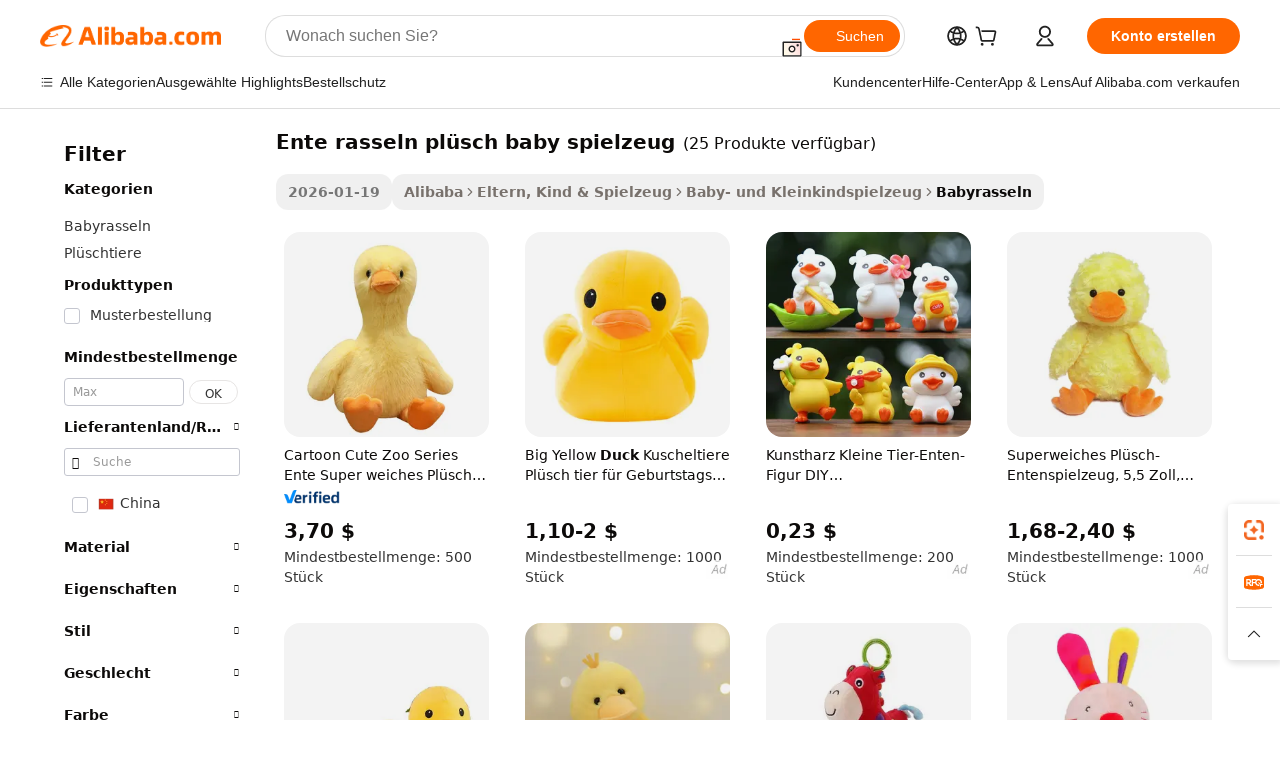

--- FILE ---
content_type: text/html;charset=UTF-8
request_url: https://german.alibaba.com/g/duck-rattles-plush-baby-toy.html
body_size: 154623
content:

<!-- screen_content -->

    <!-- tangram:5410 begin-->
    <!-- tangram:529998 begin-->

<!DOCTYPE html>
<html lang="de" dir="ltr">
  <head>
        <script>
      window.__BB = {
        scene: window.__bb_scene || 'traffic-free-goods'
      };
      window.__BB.BB_CWV_IGNORE = {
          lcp_element: ['#icbu-buyer-pc-top-banner'],
          lcp_url: [],
        };
      window._timing = {}
      window._timing.first_start = Date.now();
      window.needLoginInspiration = Boolean(false);
      // 变量用于标记页面首次可见时间
      let firstVisibleTime = null;
      if (typeof document.hidden !== 'undefined') {
        // 页面首次加载时直接统计
        if (!document.hidden) {
          firstVisibleTime = Date.now();
          window.__BB_timex = 1
        } else {
          // 页面不可见时监听 visibilitychange 事件
          document.addEventListener('visibilitychange', () => {
            if (!document.hidden) {
              firstVisibleTime = Date.now();
              window.__BB_timex = firstVisibleTime - window.performance.timing.navigationStart
              window.__BB.firstVisibleTime = window.__BB_timex
              console.log("Page became visible after "+ window.__BB_timex + " ms");
            }
          }, { once: true });  // 确保只触发一次
        }
      } else {
        console.warn('Page Visibility API is not supported in this browser.');
      }
    </script>
        <meta name="data-spm" content="a2700">
        <meta name="aplus-xplug" content="NONE">
        <meta name="aplus-icbu-disable-umid" content="1">
        <meta name="google-translate-customization" content="9de59014edaf3b99-22e1cf3b5ca21786-g00bb439a5e9e5f8f-f">
    <meta name="yandex-verification" content="25a76ba8e4443bb3" />
    <meta name="msvalidate.01" content="E3FBF0E89B724C30844BF17C59608E8F" />
    <meta name="viewport" content="width=device-width, initial-scale=1.0, maximum-scale=5.0, user-scalable=yes">
        <link rel="preconnect" href="https://s.alicdn.com/" crossorigin>
    <link rel="dns-prefetch" href="https://s.alicdn.com">
                        <link rel="preload" href="" as="image">
        <link rel="preload" href="https://s.alicdn.com/@g/alilog/??aplus_plugin_icbufront/index.js,mlog/aplus_v2.js" as="script">
        <link rel="preload" href="https://s.alicdn.com/@img/imgextra/i2/O1CN0153JdbU26g4bILVOyC_!!6000000007690-2-tps-418-58.png" as="image">
        <script>
            window.__APLUS_ABRATE__ = {
        perf_group: 'control',
        scene: "traffic-free-goods",
      };
    </script>
    <meta name="aplus-mmstat-timeout" content="15000">
        <meta content="text/html; charset=utf-8" http-equiv="Content-Type">
          <title>Perfektes Babygeschenk: Fesselndes ente rasseln plüsch baby spielzeug für kleine Hände</title>
      <meta name="keywords" content="baby toys,baby rattles,baby toddler toys">
      <meta name="description" content="Entzücke die Kleinen mit ansprechenden und farbenfrohen  ente rasseln plüsch baby spielzeug . Diese Spielzeuge wurden für winzige Hände gefertigt, stimulieren die sensorische Entwicklung und bieten stundenlangen Spielspaß. Perfekt für Großhändler und Einzelhändler, die Qualität und Vielfalt in ihrem Angebot suchen.">
            <meta name="pagetiming-rate" content="9">
      <meta name="pagetiming-resource-rate" content="4">
                    <link rel="canonical" href="https://german.alibaba.com/g/duck-rattles-plush-baby-toy.html">
                              <link rel="alternate" hreflang="fr" href="https://french.alibaba.com/g/duck-rattles-plush-baby-toy.html">
                  <link rel="alternate" hreflang="de" href="https://german.alibaba.com/g/duck-rattles-plush-baby-toy.html">
                  <link rel="alternate" hreflang="pt" href="https://portuguese.alibaba.com/g/duck-rattles-plush-baby-toy.html">
                  <link rel="alternate" hreflang="it" href="https://italian.alibaba.com/g/duck-rattles-plush-baby-toy.html">
                  <link rel="alternate" hreflang="es" href="https://spanish.alibaba.com/g/duck-rattles-plush-baby-toy.html">
                  <link rel="alternate" hreflang="ru" href="https://russian.alibaba.com/g/duck-rattles-plush-baby-toy.html">
                  <link rel="alternate" hreflang="ko" href="https://korean.alibaba.com/g/duck-rattles-plush-baby-toy.html">
                  <link rel="alternate" hreflang="ar" href="https://arabic.alibaba.com/g/duck-rattles-plush-baby-toy.html">
                  <link rel="alternate" hreflang="ja" href="https://japanese.alibaba.com/g/duck-rattles-plush-baby-toy.html">
                  <link rel="alternate" hreflang="tr" href="https://turkish.alibaba.com/g/duck-rattles-plush-baby-toy.html">
                  <link rel="alternate" hreflang="th" href="https://thai.alibaba.com/g/duck-rattles-plush-baby-toy.html">
                  <link rel="alternate" hreflang="vi" href="https://vietnamese.alibaba.com/g/duck-rattles-plush-baby-toy.html">
                  <link rel="alternate" hreflang="nl" href="https://dutch.alibaba.com/g/duck-rattles-plush-baby-toy.html">
                  <link rel="alternate" hreflang="he" href="https://hebrew.alibaba.com/g/duck-rattles-plush-baby-toy.html">
                  <link rel="alternate" hreflang="id" href="https://indonesian.alibaba.com/g/duck-rattles-plush-baby-toy.html">
                  <link rel="alternate" hreflang="hi" href="https://hindi.alibaba.com/g/duck-rattles-plush-baby-toy.html">
                  <link rel="alternate" hreflang="en" href="https://www.alibaba.com/showroom/duck-rattles-plush-baby-toy.html">
                  <link rel="alternate" hreflang="zh" href="https://chinese.alibaba.com/g/duck-rattles-plush-baby-toy.html">
                  <link rel="alternate" hreflang="x-default" href="https://www.alibaba.com/showroom/duck-rattles-plush-baby-toy.html">
                                        <script>
      // Aplus 配置自动打点
      var queue = window.goldlog_queue || (window.goldlog_queue = []);
      var tags = ["button", "a", "div", "span", "i", "svg", "input", "li", "tr"];
      queue.push(
        {
          action: 'goldlog.appendMetaInfo',
          arguments: [
            'aplus-auto-exp',
            [
              {
                logkey: '/sc.ug_msite.new_product_exp',
                cssSelector: '[data-spm-exp]',
                props: ["data-spm-exp"],
              },
              {
                logkey: '/sc.ug_pc.seolist_product_exp',
                cssSelector: '.traffic-card-gallery',
                props: ["data-spm-exp"],
              }
            ]
          ]
        }
      )
      queue.push({
        action: 'goldlog.setMetaInfo',
        arguments: ['aplus-auto-clk', JSON.stringify(tags.map(tag =>({
          "logkey": "/sc.ug_msite.new_product_clk",
          tag,
          "filter": "data-spm-clk",
          "props": ["data-spm-clk"]
        })))],
      });
    </script>
  </head>
  <div id="icbu-header"><div id="the-new-header" data-version="4.4.0" data-tnh-auto-exp="tnh-expose" data-scenes="search-products" style="position: relative;background-color: #fff;border-bottom: 1px solid #ddd;box-sizing: border-box; font-family:Inter,SF Pro Text,Roboto,Helvetica Neue,Helvetica,Tahoma,Arial,PingFang SC,Microsoft YaHei;"><div style="display: flex;align-items:center;height: 72px;min-width: 1200px;max-width: 1580px;margin: 0 auto;padding: 0 40px;box-sizing: border-box;"><img style="height: 29px; width: 209px;" src="https://s.alicdn.com/@img/imgextra/i2/O1CN0153JdbU26g4bILVOyC_!!6000000007690-2-tps-418-58.png" alt="" /></div><div style="min-width: 1200px;max-width: 1580px;margin: 0 auto;overflow: hidden;font-size: 14px;display: flex;justify-content: space-between;padding: 0 40px;box-sizing: border-box;"><div style="display: flex; align-items: center; justify-content: space-between"><div style="position: relative; height: 36px; padding: 0 28px 0 20px">All categories</div><div style="position: relative; height: 36px; padding-right: 28px">Featured selections</div><div style="position: relative; height: 36px">Trade Assurance</div></div><div style="display: flex; align-items: center; justify-content: space-between"><div style="position: relative; height: 36px; padding-right: 28px">Buyer Central</div><div style="position: relative; height: 36px; padding-right: 28px">Help Center</div><div style="position: relative; height: 36px; padding-right: 28px">Get the app</div><div style="position: relative; height: 36px">Become a supplier</div></div></div></div></div></div>
  <body data-spm="7724857" style="min-height: calc(100vh + 1px)"><script 
id="beacon-aplus"   
src="//s.alicdn.com/@g/alilog/??aplus_plugin_icbufront/index.js,mlog/aplus_v2.js"
exparams="aplus=async&userid=&aplus&ali_beacon_id=&ali_apache_id=&ali_apache_track=&ali_apache_tracktmp=&eagleeye_traceid=2103246417690743966014769e0b75&ip=3%2e139%2e94%2e103&dmtrack_c={ali%5fresin%5ftrace%3dse%5frst%3dnull%7csp%5fviewtype%3dY%7cset%3d3%7cser%3d1007%7cpageId%3d2047b6eda4d54fc28895de024621f5cb%7cm%5fpageid%3dnull%7cpvmi%3da7be830aac734fd7a0e0c2fae5093de6%7csek%5fsepd%3dente%2brasseln%2bpl%25C3%25BCsch%2bbaby%2bspielzeug%7csek%3dduck%2brattles%2bplush%2bbaby%2btoy%7cse%5fpn%3d1%7cp4pid%3d5ea333a9%2df530%2d4d2f%2d8292%2da3eab7739eb4%7csclkid%3dnull%7cforecast%5fpost%5fcate%3dnull%7cseo%5fnew%5fuser%5fflag%3dfalse%7ccategoryId%3d100001722%7cseo%5fsearch%5fmodel%5fupgrade%5fv2%3d2025070801%7cseo%5fmodule%5fcard%5f20240624%3d202406242%7clong%5ftext%5fgoogle%5ftranslate%5fv2%3d2407142%7cseo%5fcontent%5ftd%5fbottom%5ftext%5fupdate%5fkey%3d2025070801%7cseo%5fsearch%5fmodel%5fupgrade%5fv3%3d2025072201%7cseo%5fsearch%5fmodel%5fmulti%5fupgrade%5fv3%3d2025081101%7cdamo%5falt%5freplace%3dnull%7cwap%5fcross%3d2007659%7cwap%5fcs%5faction%3d2005494%7cAPP%5fVisitor%5fActive%3d26702%7cseo%5fshowroom%5fgoods%5fmix%3d2005244%7cseo%5fdefault%5fcached%5flong%5ftext%5ffrom%5fnew%5fkeyword%5fstep%3d2024122502%7cshowroom%5fgeneral%5ftemplate%3d2005292%7cshowroom%5freview%3d20230308%7cwap%5fcs%5ftext%3dnull%7cstructured%5fdata%3d2025052702%7cseo%5fmulti%5fstyle%5ftext%5fupdate%3d2511182%7cpc%5fnew%5fheader%3dnull%7cseo%5fmeta%5fcate%5ftemplate%5fv1%3d2025042401%7cseo%5fmeta%5ftd%5fsearch%5fkeyword%5fstep%5fv1%3d2025040999%7cseo%5fshowroom%5fbiz%5fbabablog%3d1%7cshowroom%5fft%5flong%5ftext%5fbaks%3d80802%7cAPP%5fGrowing%5fBuyer%5fHigh%5fIntent%5fActive%3d25488%7cshowroom%5fpc%5fv2019%3d2104%7cAPP%5fProspecting%5fBuyer%3d26712%7ccache%5fcontrol%3dnull%7cAPP%5fChurned%5fCore%5fBuyer%3d25463%7cseo%5fdefault%5fcached%5flong%5ftext%5fstep%3d24110802%7camp%5flighthouse%5fscore%5fimage%3d19657%7cseo%5fft%5ftranslate%5fgemini%3d25012003%7cwap%5fnode%5fssr%3d2015725%7cdataphant%5fopen%3d27030%7clongtext%5fmulti%5fstyle%5fexpand%5frussian%3d2510142%7cseo%5flongtext%5fgoogle%5fdata%5fsection%3d25021702%7cindustry%5fpopular%5ffloor%3dnull%7cwap%5fad%5fgoods%5fproduct%5finterval%3dnull%7cseo%5fgoods%5fbootom%5fwholesale%5flink%3d2486162%7cseo%5fkeyword%5faatest%3d5%7cseo%5fmiddle%5fwholesale%5flink%3dnull%7cft%5flong%5ftext%5fenpand%5fstep2%3d121602%7cseo%5fft%5flongtext%5fexpand%5fstep3%3d25012102%7cseo%5fwap%5fheadercard%3d2006288%7cAPP%5fChurned%5fInactive%5fVisitor%3d25497%7cAPP%5fGrowing%5fBuyer%5fHigh%5fIntent%5fInactive%3d25484%7cseo%5fmeta%5ftd%5fmulti%5fkey%3d2025061801%7ctop%5frecommend%5f20250120%3d202501201%7clongtext%5fmulti%5fstyle%5fexpand%5ffrench%5fcopy%3d25091802%7clongtext%5fmulti%5fstyle%5fexpand%5ffrench%5fcopy%5fcopy%3d25092502%7cseo%5ffloor%5fexp%3dnull%7cseo%5fshowroom%5falgo%5flink%3d17764%7cseo%5fmeta%5ftd%5faib%5fgeneral%5fkey%3d2025091900%7ccountry%5findustry%3d202311033%7cshowroom%5fft%5flong%5ftext%5fenpand%5fstep1%3d101102%7cseo%5fshowroom%5fnorel%3dnull%7cplp%5fstyle%5f25%5fpc%3d202505222%7cseo%5fggs%5flayer%3d10010%7cquery%5fmutil%5flang%5ftranslate%3d2025060300%7cAPP%5fChurned%5fBuyer%3d25468%7cstream%5frender%5fperf%5fopt%3d2309181%7cwap%5fgoods%3d2007383%7cseo%5fshowroom%5fsimilar%5f20240614%3d202406142%7cchinese%5fopen%3d6307%7cquery%5fgpt%5ftranslate%3d20240820%7cad%5fproduct%5finterval%3dnull%7camp%5fto%5fpwa%3d2007359%7cplp%5faib%5fmulti%5fai%5fmeta%3d20250401%7cwap%5fsupplier%5fcontent%3dnull%7cpc%5ffree%5frefactoring%3d20220315%7cAPP%5fGrowing%5fBuyer%5fInactive%3d25476%7csso%5foem%5ffloor%3dnull%7cseo%5fpc%5fnew%5fview%5f20240807%3d202408072%7cseo%5fbottom%5ftext%5fentity%5fkey%5fcopy%3d2025062400%7cstream%5frender%3d433763%7cseo%5fmodule%5fcard%5f20240424%3d202404241%7cseo%5ftitle%5freplace%5f20191226%3d5841%7clongtext%5fmulti%5fstyle%5fexpand%3d25090802%7cgoogleweblight%3d6516%7clighthouse%5fbase64%3d2005760%7cAPP%5fProspecting%5fBuyer%5fActive%3d26719%7cad%5fgoods%5fproduct%5finterval%3dnull%7cseo%5fbottom%5fdeep%5fextend%5fkw%5fkey%3d2025071101%7clongtext%5fmulti%5fstyle%5fexpand%5fturkish%3d25102801%7cilink%5fuv%3d20240911%7cwap%5flist%5fwakeup%3d2005832%7ctpp%5fcrosslink%5fpc%3d20205311%7cseo%5ftop%5fbooth%3d18501%7cAPP%5fGrowing%5fBuyer%5fLess%5fActive%3d25471%7cseo%5fsearch%5fmodel%5fupgrade%5frank%3d2025092401%7cgoodslayer%3d7977%7cft%5flong%5ftext%5ftranslate%5fexpand%5fstep1%3d24110802%7cseo%5fheaderstyle%5ftraffic%5fkey%5fv1%3d2025072100%7ccrosslink%5fswitch%3d2008141%7cp4p%5foutline%3d20240328%7cseo%5fmeta%5ftd%5faib%5fv2%5fkey%3d2025091800%7crts%5fmulti%3d2008404%7cseo%5fad%5foptimization%5fkey%5fv2%3d2025072300%7cAPP%5fVisitor%5fLess%5fActive%3d26698%7cseo%5fsearch%5franker%5fid%3d2025112401%7cplp%5fstyle%5f25%3d202505192%7ccdn%5fvm%3d2007368%7cwap%5fad%5fproduct%5finterval%3dnull%7cseo%5fsearch%5fmodel%5fmulti%5fupgrade%5frank%3d2025092401%7cpc%5fcard%5fshare%3d2025081201%7cAPP%5fGrowing%5fBuyer%5fHigh%5fIntent%5fLess%5fActive%3d25480%7cgoods%5ftitle%5fsubstitute%3d9619%7cwap%5fscreen%5fexp%3d2025081400%7creact%5fheader%5ftest%3d202502182%7cpc%5fcs%5fcolor%3dnull%7cshowroom%5fft%5flong%5ftext%5ftest%3d72502%7cone%5ftap%5flogin%5fABTest%3d202308153%7cseo%5fhyh%5fshow%5ftags%3dnull%7cplp%5fstructured%5fdata%3d2508182%7cguide%5fdelete%3d2008526%7cseo%5findustry%5ftemplate%3dnull%7cseo%5fmeta%5ftd%5fmulti%5fes%5fkey%3d2025073101%7cseo%5fshowroom%5fdata%5fmix%3d19888%7csso%5ftop%5franking%5ffloor%3d20031%7cseo%5ftd%5fdeep%5fupgrade%5fkey%5fv3%3d2025081101%7cwap%5fue%5fone%3d2025111401%7cshowroom%5fto%5frts%5flink%3d2008480%7ccountrysearch%5ftest%3dnull%7cseo%5fplp%5fdate%5fv2%3d2025102702%7cshowroom%5flist%5fnew%5farrival%3d2811002%7cchannel%5famp%5fto%5fpwa%3d2008435%7cseo%5fmulti%5fstyles%5flong%5ftext%3d2503172%7cseo%5fmeta%5ftext%5fmutli%5fcate%5ftemplate%5fv1%3d2025080801%7cseo%5fdefault%5fcached%5fmutil%5flong%5ftext%5fstep%3d24110436%7cseo%5faction%5fpoint%5ftype%3d22823%7cseo%5faib%5ftd%5flaunch%5f20240828%5fcopy%3d202408282%7cseo%5fshowroom%5fwholesale%5flink%3d2486142%7cseo%5fperf%5fimprove%3d2023999%7cseo%5fwap%5flist%5fbounce%5f01%3d2063%7cseo%5fwap%5flist%5fbounce%5f02%3d2128%7cAPP%5fGrowing%5fBuyer%5fActive%3d25489%7cvideolayer%3dnull%7cvideo%5fplay%3dnull%7cAPP%5fChurned%5fMember%5fInactive%3d25501%7cseo%5fgoogle%5fnew%5fstruct%3d438326%7cicbu%5falgo%5fp4p%5fseo%5fad%3d2025072300%7ctpp%5ftrace%3dseoKeyword%2dseoKeyword%5fv3%2dproduct%2dPRODUCT%5fFAIL}&pageid=038b5e67210306f31769074396&hn=ensearchweb033003006243%2erg%2dus%2deast%2eus68&asid=AQAAAADc7nFpsRJoRwAAAACiC+C3ZVM7EQ==&treq=&tres=" async>
</script>
                        <!-- tangram:7430 begin-->
 <style>
   .traffic-card-gallery {display: flex;position: relative;flex-direction: column;justify-content: flex-start;border-radius: 0.5rem;background-color: #fff;padding: 0.5rem 0.5rem 1rem;overflow: hidden;font-size: 0.75rem;line-height: 1rem;}
   .product-price {
     b {
       font-size: 22px;
     }
   }
 </style>
<!-- tangram:7430 end-->
            <style>.component-left-filter-callback{display:flex;position:relative;margin-top:10px;height:1200px}.component-left-filter-callback img{width:200px}.component-left-filter-callback i{position:absolute;top:5%;left:50%}.related-search-wrapper{padding:.5rem;--tw-bg-opacity: 1;background-color:#fff;background-color:rgba(255,255,255,var(--tw-bg-opacity, 1));border-width:1px;border-color:var(--input)}.related-search-wrapper .related-search-box{margin:12px 16px}.related-search-wrapper .related-search-box .related-search-title{display:inline;float:start;color:#666;word-wrap:break-word;margin-right:12px;width:13%}.related-search-wrapper .related-search-box .related-search-content{display:flex;flex-wrap:wrap}.related-search-wrapper .related-search-box .related-search-content .related-search-link{margin-right:12px;width:23%;overflow:hidden;color:#666;text-overflow:ellipsis;white-space:nowrap}.product-title img{margin-right:.5rem;display:inline-block;height:1rem;vertical-align:sub}.product-price b{font-size:22px}.similar-icon{position:absolute;bottom:12px;z-index:2;right:12px}.rfq-card{display:inline-block;position:relative;box-sizing:border-box;margin-bottom:36px}.rfq-card .rfq-card-content{display:flex;position:relative;flex-direction:column;align-items:flex-start;background-size:cover;background-color:#fff;padding:12px;width:100%;height:100%}.rfq-card .rfq-card-content .rfq-card-icon{margin-top:50px}.rfq-card .rfq-card-content .rfq-card-icon img{width:45px}.rfq-card .rfq-card-content .rfq-card-top-title{margin-top:14px;color:#222;font-weight:400;font-size:16px}.rfq-card .rfq-card-content .rfq-card-title{margin-top:24px;color:#333;font-weight:800;font-size:20px}.rfq-card .rfq-card-content .rfq-card-input-box{margin-top:24px;width:100%}.rfq-card .rfq-card-content .rfq-card-input-box textarea{box-sizing:border-box;border:1px solid #ddd;border-radius:4px;background-color:#fff;padding:9px 12px;width:100%;height:88px;resize:none;color:#666;font-weight:400;font-size:13px;font-family:inherit}.rfq-card .rfq-card-content .rfq-card-button{margin-top:24px;border:1px solid #666;border-radius:16px;background-color:#fff;width:67%;color:#000;font-weight:700;font-size:14px;line-height:30px;text-align:center}[data-modulename^=ProductList-] div{contain-intrinsic-size:auto 500px}.traffic-card-gallery:hover{--tw-shadow: 0px 2px 6px 2px rgba(0,0,0,.12157);--tw-shadow-colored: 0px 2px 6px 2px var(--tw-shadow-color);box-shadow:0 0 #0000,0 0 #0000,0 2px 6px 2px #0000001f;box-shadow:var(--tw-ring-offset-shadow, 0 0 rgba(0,0,0,0)),var(--tw-ring-shadow, 0 0 rgba(0,0,0,0)),var(--tw-shadow);z-index:10}.traffic-card-gallery{position:relative;display:flex;flex-direction:column;justify-content:flex-start;overflow:hidden;border-radius:.75rem;--tw-bg-opacity: 1;background-color:#fff;background-color:rgba(255,255,255,var(--tw-bg-opacity, 1));padding:.5rem;font-size:.75rem;line-height:1rem}.traffic-card-list{position:relative;display:flex;height:292px;flex-direction:row;justify-content:flex-start;overflow:hidden;border-bottom-width:1px;--tw-bg-opacity: 1;background-color:#fff;background-color:rgba(255,255,255,var(--tw-bg-opacity, 1));padding:1rem;font-size:.75rem;line-height:1rem}.traffic-card-g-industry:hover{--tw-shadow: 0 0 10px rgba(0,0,0,.1);--tw-shadow-colored: 0 0 10px var(--tw-shadow-color);box-shadow:0 0 #0000,0 0 #0000,0 0 10px #0000001a;box-shadow:var(--tw-ring-offset-shadow, 0 0 rgba(0,0,0,0)),var(--tw-ring-shadow, 0 0 rgba(0,0,0,0)),var(--tw-shadow)}.traffic-card-g-industry{position:relative;border-radius:var(--radius);--tw-bg-opacity: 1;background-color:#fff;background-color:rgba(255,255,255,var(--tw-bg-opacity, 1));padding:1.25rem .75rem .75rem;font-size:.875rem;line-height:1.25rem}.module-filter-section-wrapper{max-height:none!important;overflow-x:hidden}*,:before,:after{--tw-border-spacing-x: 0;--tw-border-spacing-y: 0;--tw-translate-x: 0;--tw-translate-y: 0;--tw-rotate: 0;--tw-skew-x: 0;--tw-skew-y: 0;--tw-scale-x: 1;--tw-scale-y: 1;--tw-pan-x: ;--tw-pan-y: ;--tw-pinch-zoom: ;--tw-scroll-snap-strictness: proximity;--tw-gradient-from-position: ;--tw-gradient-via-position: ;--tw-gradient-to-position: ;--tw-ordinal: ;--tw-slashed-zero: ;--tw-numeric-figure: ;--tw-numeric-spacing: ;--tw-numeric-fraction: ;--tw-ring-inset: ;--tw-ring-offset-width: 0px;--tw-ring-offset-color: #fff;--tw-ring-color: rgba(59, 130, 246, .5);--tw-ring-offset-shadow: 0 0 rgba(0,0,0,0);--tw-ring-shadow: 0 0 rgba(0,0,0,0);--tw-shadow: 0 0 rgba(0,0,0,0);--tw-shadow-colored: 0 0 rgba(0,0,0,0);--tw-blur: ;--tw-brightness: ;--tw-contrast: ;--tw-grayscale: ;--tw-hue-rotate: ;--tw-invert: ;--tw-saturate: ;--tw-sepia: ;--tw-drop-shadow: ;--tw-backdrop-blur: ;--tw-backdrop-brightness: ;--tw-backdrop-contrast: ;--tw-backdrop-grayscale: ;--tw-backdrop-hue-rotate: ;--tw-backdrop-invert: ;--tw-backdrop-opacity: ;--tw-backdrop-saturate: ;--tw-backdrop-sepia: ;--tw-contain-size: ;--tw-contain-layout: ;--tw-contain-paint: ;--tw-contain-style: }::backdrop{--tw-border-spacing-x: 0;--tw-border-spacing-y: 0;--tw-translate-x: 0;--tw-translate-y: 0;--tw-rotate: 0;--tw-skew-x: 0;--tw-skew-y: 0;--tw-scale-x: 1;--tw-scale-y: 1;--tw-pan-x: ;--tw-pan-y: ;--tw-pinch-zoom: ;--tw-scroll-snap-strictness: proximity;--tw-gradient-from-position: ;--tw-gradient-via-position: ;--tw-gradient-to-position: ;--tw-ordinal: ;--tw-slashed-zero: ;--tw-numeric-figure: ;--tw-numeric-spacing: ;--tw-numeric-fraction: ;--tw-ring-inset: ;--tw-ring-offset-width: 0px;--tw-ring-offset-color: #fff;--tw-ring-color: rgba(59, 130, 246, .5);--tw-ring-offset-shadow: 0 0 rgba(0,0,0,0);--tw-ring-shadow: 0 0 rgba(0,0,0,0);--tw-shadow: 0 0 rgba(0,0,0,0);--tw-shadow-colored: 0 0 rgba(0,0,0,0);--tw-blur: ;--tw-brightness: ;--tw-contrast: ;--tw-grayscale: ;--tw-hue-rotate: ;--tw-invert: ;--tw-saturate: ;--tw-sepia: ;--tw-drop-shadow: ;--tw-backdrop-blur: ;--tw-backdrop-brightness: ;--tw-backdrop-contrast: ;--tw-backdrop-grayscale: ;--tw-backdrop-hue-rotate: ;--tw-backdrop-invert: ;--tw-backdrop-opacity: ;--tw-backdrop-saturate: ;--tw-backdrop-sepia: ;--tw-contain-size: ;--tw-contain-layout: ;--tw-contain-paint: ;--tw-contain-style: }*,:before,:after{box-sizing:border-box;border-width:0;border-style:solid;border-color:#e5e7eb}:before,:after{--tw-content: ""}html,:host{line-height:1.5;-webkit-text-size-adjust:100%;-moz-tab-size:4;-o-tab-size:4;tab-size:4;font-family:ui-sans-serif,system-ui,-apple-system,Segoe UI,Roboto,Ubuntu,Cantarell,Noto Sans,sans-serif,"Apple Color Emoji","Segoe UI Emoji",Segoe UI Symbol,"Noto Color Emoji";font-feature-settings:normal;font-variation-settings:normal;-webkit-tap-highlight-color:transparent}body{margin:0;line-height:inherit}hr{height:0;color:inherit;border-top-width:1px}abbr:where([title]){text-decoration:underline;-webkit-text-decoration:underline dotted;text-decoration:underline dotted}h1,h2,h3,h4,h5,h6{font-size:inherit;font-weight:inherit}a{color:inherit;text-decoration:inherit}b,strong{font-weight:bolder}code,kbd,samp,pre{font-family:ui-monospace,SFMono-Regular,Menlo,Monaco,Consolas,Liberation Mono,Courier New,monospace;font-feature-settings:normal;font-variation-settings:normal;font-size:1em}small{font-size:80%}sub,sup{font-size:75%;line-height:0;position:relative;vertical-align:baseline}sub{bottom:-.25em}sup{top:-.5em}table{text-indent:0;border-color:inherit;border-collapse:collapse}button,input,optgroup,select,textarea{font-family:inherit;font-feature-settings:inherit;font-variation-settings:inherit;font-size:100%;font-weight:inherit;line-height:inherit;letter-spacing:inherit;color:inherit;margin:0;padding:0}button,select{text-transform:none}button,input:where([type=button]),input:where([type=reset]),input:where([type=submit]){-webkit-appearance:button;background-color:transparent;background-image:none}:-moz-focusring{outline:auto}:-moz-ui-invalid{box-shadow:none}progress{vertical-align:baseline}::-webkit-inner-spin-button,::-webkit-outer-spin-button{height:auto}[type=search]{-webkit-appearance:textfield;outline-offset:-2px}::-webkit-search-decoration{-webkit-appearance:none}::-webkit-file-upload-button{-webkit-appearance:button;font:inherit}summary{display:list-item}blockquote,dl,dd,h1,h2,h3,h4,h5,h6,hr,figure,p,pre{margin:0}fieldset{margin:0;padding:0}legend{padding:0}ol,ul,menu{list-style:none;margin:0;padding:0}dialog{padding:0}textarea{resize:vertical}input::-moz-placeholder,textarea::-moz-placeholder{opacity:1;color:#9ca3af}input::placeholder,textarea::placeholder{opacity:1;color:#9ca3af}button,[role=button]{cursor:pointer}:disabled{cursor:default}img,svg,video,canvas,audio,iframe,embed,object{display:block;vertical-align:middle}img,video{max-width:100%;height:auto}[hidden]:where(:not([hidden=until-found])){display:none}:root{--background: hsl(0, 0%, 100%);--foreground: hsl(20, 14.3%, 4.1%);--card: hsl(0, 0%, 100%);--card-foreground: hsl(20, 14.3%, 4.1%);--popover: hsl(0, 0%, 100%);--popover-foreground: hsl(20, 14.3%, 4.1%);--primary: hsl(24, 100%, 50%);--primary-foreground: hsl(60, 9.1%, 97.8%);--secondary: hsl(60, 4.8%, 95.9%);--secondary-foreground: #333;--muted: hsl(60, 4.8%, 95.9%);--muted-foreground: hsl(25, 5.3%, 44.7%);--accent: hsl(60, 4.8%, 95.9%);--accent-foreground: hsl(24, 9.8%, 10%);--destructive: hsl(0, 84.2%, 60.2%);--destructive-foreground: hsl(60, 9.1%, 97.8%);--border: hsl(20, 5.9%, 90%);--input: hsl(20, 5.9%, 90%);--ring: hsl(24.6, 95%, 53.1%);--radius: 1rem}.dark{--background: hsl(20, 14.3%, 4.1%);--foreground: hsl(60, 9.1%, 97.8%);--card: hsl(20, 14.3%, 4.1%);--card-foreground: hsl(60, 9.1%, 97.8%);--popover: hsl(20, 14.3%, 4.1%);--popover-foreground: hsl(60, 9.1%, 97.8%);--primary: hsl(20.5, 90.2%, 48.2%);--primary-foreground: hsl(60, 9.1%, 97.8%);--secondary: hsl(12, 6.5%, 15.1%);--secondary-foreground: hsl(60, 9.1%, 97.8%);--muted: hsl(12, 6.5%, 15.1%);--muted-foreground: hsl(24, 5.4%, 63.9%);--accent: hsl(12, 6.5%, 15.1%);--accent-foreground: hsl(60, 9.1%, 97.8%);--destructive: hsl(0, 72.2%, 50.6%);--destructive-foreground: hsl(60, 9.1%, 97.8%);--border: hsl(12, 6.5%, 15.1%);--input: hsl(12, 6.5%, 15.1%);--ring: hsl(20.5, 90.2%, 48.2%)}*{border-color:#e7e5e4;border-color:var(--border)}body{background-color:#fff;background-color:var(--background);color:#0c0a09;color:var(--foreground)}.il-sr-only{position:absolute;width:1px;height:1px;padding:0;margin:-1px;overflow:hidden;clip:rect(0,0,0,0);white-space:nowrap;border-width:0}.il-invisible{visibility:hidden}.il-fixed{position:fixed}.il-absolute{position:absolute}.il-relative{position:relative}.il-sticky{position:sticky}.il-inset-0{inset:0}.il--bottom-12{bottom:-3rem}.il--top-12{top:-3rem}.il-bottom-0{bottom:0}.il-bottom-2{bottom:.5rem}.il-bottom-3{bottom:.75rem}.il-bottom-4{bottom:1rem}.il-end-0{right:0}.il-end-2{right:.5rem}.il-end-3{right:.75rem}.il-end-4{right:1rem}.il-left-0{left:0}.il-left-3{left:.75rem}.il-right-0{right:0}.il-right-2{right:.5rem}.il-right-3{right:.75rem}.il-start-0{left:0}.il-start-1\/2{left:50%}.il-start-2{left:.5rem}.il-start-3{left:.75rem}.il-start-\[50\%\]{left:50%}.il-top-0{top:0}.il-top-1\/2{top:50%}.il-top-16{top:4rem}.il-top-4{top:1rem}.il-top-\[50\%\]{top:50%}.il-z-10{z-index:10}.il-z-50{z-index:50}.il-z-\[9999\]{z-index:9999}.il-col-span-4{grid-column:span 4 / span 4}.il-m-0{margin:0}.il-m-3{margin:.75rem}.il-m-auto{margin:auto}.il-mx-auto{margin-left:auto;margin-right:auto}.il-my-3{margin-top:.75rem;margin-bottom:.75rem}.il-my-5{margin-top:1.25rem;margin-bottom:1.25rem}.il-my-auto{margin-top:auto;margin-bottom:auto}.\!il-mb-4{margin-bottom:1rem!important}.il--mt-4{margin-top:-1rem}.il-mb-0{margin-bottom:0}.il-mb-1{margin-bottom:.25rem}.il-mb-2{margin-bottom:.5rem}.il-mb-3{margin-bottom:.75rem}.il-mb-4{margin-bottom:1rem}.il-mb-5{margin-bottom:1.25rem}.il-mb-6{margin-bottom:1.5rem}.il-mb-8{margin-bottom:2rem}.il-mb-\[-0\.75rem\]{margin-bottom:-.75rem}.il-mb-\[0\.125rem\]{margin-bottom:.125rem}.il-me-1{margin-right:.25rem}.il-me-2{margin-right:.5rem}.il-me-3{margin-right:.75rem}.il-me-auto{margin-right:auto}.il-mr-1{margin-right:.25rem}.il-mr-2{margin-right:.5rem}.il-ms-1{margin-left:.25rem}.il-ms-4{margin-left:1rem}.il-ms-5{margin-left:1.25rem}.il-ms-8{margin-left:2rem}.il-ms-\[\.375rem\]{margin-left:.375rem}.il-ms-auto{margin-left:auto}.il-mt-0{margin-top:0}.il-mt-0\.5{margin-top:.125rem}.il-mt-1{margin-top:.25rem}.il-mt-2{margin-top:.5rem}.il-mt-3{margin-top:.75rem}.il-mt-4{margin-top:1rem}.il-mt-6{margin-top:1.5rem}.il-line-clamp-1{overflow:hidden;display:-webkit-box;-webkit-box-orient:vertical;-webkit-line-clamp:1}.il-line-clamp-2{overflow:hidden;display:-webkit-box;-webkit-box-orient:vertical;-webkit-line-clamp:2}.il-line-clamp-6{overflow:hidden;display:-webkit-box;-webkit-box-orient:vertical;-webkit-line-clamp:6}.il-inline-block{display:inline-block}.il-inline{display:inline}.il-flex{display:flex}.il-inline-flex{display:inline-flex}.il-grid{display:grid}.il-aspect-square{aspect-ratio:1 / 1}.il-size-5{width:1.25rem;height:1.25rem}.il-h-1{height:.25rem}.il-h-10{height:2.5rem}.il-h-11{height:2.75rem}.il-h-20{height:5rem}.il-h-24{height:6rem}.il-h-3\.5{height:.875rem}.il-h-4{height:1rem}.il-h-40{height:10rem}.il-h-6{height:1.5rem}.il-h-8{height:2rem}.il-h-9{height:2.25rem}.il-h-\[150px\]{height:150px}.il-h-\[152px\]{height:152px}.il-h-\[18\.25rem\]{height:18.25rem}.il-h-\[292px\]{height:292px}.il-h-\[600px\]{height:600px}.il-h-auto{height:auto}.il-h-fit{height:-moz-fit-content;height:fit-content}.il-h-full{height:100%}.il-h-screen{height:100vh}.il-max-h-\[100vh\]{max-height:100vh}.il-w-1\/2{width:50%}.il-w-10{width:2.5rem}.il-w-10\/12{width:83.333333%}.il-w-4{width:1rem}.il-w-6{width:1.5rem}.il-w-64{width:16rem}.il-w-7\/12{width:58.333333%}.il-w-72{width:18rem}.il-w-8{width:2rem}.il-w-8\/12{width:66.666667%}.il-w-9{width:2.25rem}.il-w-9\/12{width:75%}.il-w-\[200px\]{width:200px}.il-w-\[84px\]{width:84px}.il-w-fit{width:-moz-fit-content;width:fit-content}.il-w-full{width:100%}.il-w-screen{width:100vw}.il-min-w-0{min-width:0px}.il-min-w-3{min-width:.75rem}.il-min-w-\[1200px\]{min-width:1200px}.il-max-w-\[1000px\]{max-width:1000px}.il-max-w-\[1580px\]{max-width:1580px}.il-max-w-full{max-width:100%}.il-max-w-lg{max-width:32rem}.il-flex-1{flex:1 1 0%}.il-flex-shrink-0,.il-shrink-0{flex-shrink:0}.il-flex-grow-0,.il-grow-0{flex-grow:0}.il-basis-24{flex-basis:6rem}.il-basis-full{flex-basis:100%}.il-origin-\[--radix-tooltip-content-transform-origin\]{transform-origin:var(--radix-tooltip-content-transform-origin)}.il--translate-x-1\/2{--tw-translate-x: -50%;transform:translate(-50%,var(--tw-translate-y)) rotate(var(--tw-rotate)) skew(var(--tw-skew-x)) skewY(var(--tw-skew-y)) scaleX(var(--tw-scale-x)) scaleY(var(--tw-scale-y));transform:translate(var(--tw-translate-x),var(--tw-translate-y)) rotate(var(--tw-rotate)) skew(var(--tw-skew-x)) skewY(var(--tw-skew-y)) scaleX(var(--tw-scale-x)) scaleY(var(--tw-scale-y))}.il--translate-y-1\/2{--tw-translate-y: -50%;transform:translate(var(--tw-translate-x),-50%) rotate(var(--tw-rotate)) skew(var(--tw-skew-x)) skewY(var(--tw-skew-y)) scaleX(var(--tw-scale-x)) scaleY(var(--tw-scale-y));transform:translate(var(--tw-translate-x),var(--tw-translate-y)) rotate(var(--tw-rotate)) skew(var(--tw-skew-x)) skewY(var(--tw-skew-y)) scaleX(var(--tw-scale-x)) scaleY(var(--tw-scale-y))}.il-translate-x-\[-50\%\]{--tw-translate-x: -50%;transform:translate(-50%,var(--tw-translate-y)) rotate(var(--tw-rotate)) skew(var(--tw-skew-x)) skewY(var(--tw-skew-y)) scaleX(var(--tw-scale-x)) scaleY(var(--tw-scale-y));transform:translate(var(--tw-translate-x),var(--tw-translate-y)) rotate(var(--tw-rotate)) skew(var(--tw-skew-x)) skewY(var(--tw-skew-y)) scaleX(var(--tw-scale-x)) scaleY(var(--tw-scale-y))}.il-translate-y-\[-50\%\]{--tw-translate-y: -50%;transform:translate(var(--tw-translate-x),-50%) rotate(var(--tw-rotate)) skew(var(--tw-skew-x)) skewY(var(--tw-skew-y)) scaleX(var(--tw-scale-x)) scaleY(var(--tw-scale-y));transform:translate(var(--tw-translate-x),var(--tw-translate-y)) rotate(var(--tw-rotate)) skew(var(--tw-skew-x)) skewY(var(--tw-skew-y)) scaleX(var(--tw-scale-x)) scaleY(var(--tw-scale-y))}.il-rotate-90{--tw-rotate: 90deg;transform:translate(var(--tw-translate-x),var(--tw-translate-y)) rotate(90deg) skew(var(--tw-skew-x)) skewY(var(--tw-skew-y)) scaleX(var(--tw-scale-x)) scaleY(var(--tw-scale-y));transform:translate(var(--tw-translate-x),var(--tw-translate-y)) rotate(var(--tw-rotate)) skew(var(--tw-skew-x)) skewY(var(--tw-skew-y)) scaleX(var(--tw-scale-x)) scaleY(var(--tw-scale-y))}@keyframes il-pulse{50%{opacity:.5}}.il-animate-pulse{animation:il-pulse 2s cubic-bezier(.4,0,.6,1) infinite}@keyframes il-spin{to{transform:rotate(360deg)}}.il-animate-spin{animation:il-spin 1s linear infinite}.il-cursor-pointer{cursor:pointer}.il-list-disc{list-style-type:disc}.il-grid-cols-2{grid-template-columns:repeat(2,minmax(0,1fr))}.il-grid-cols-4{grid-template-columns:repeat(4,minmax(0,1fr))}.il-flex-row{flex-direction:row}.il-flex-col{flex-direction:column}.il-flex-col-reverse{flex-direction:column-reverse}.il-flex-wrap{flex-wrap:wrap}.il-flex-nowrap{flex-wrap:nowrap}.il-items-start{align-items:flex-start}.il-items-center{align-items:center}.il-items-baseline{align-items:baseline}.il-justify-start{justify-content:flex-start}.il-justify-end{justify-content:flex-end}.il-justify-center{justify-content:center}.il-justify-between{justify-content:space-between}.il-gap-1{gap:.25rem}.il-gap-1\.5{gap:.375rem}.il-gap-10{gap:2.5rem}.il-gap-2{gap:.5rem}.il-gap-3{gap:.75rem}.il-gap-4{gap:1rem}.il-gap-8{gap:2rem}.il-gap-\[\.0938rem\]{gap:.0938rem}.il-gap-\[\.375rem\]{gap:.375rem}.il-gap-\[0\.125rem\]{gap:.125rem}.\!il-gap-x-5{-moz-column-gap:1.25rem!important;column-gap:1.25rem!important}.\!il-gap-y-5{row-gap:1.25rem!important}.il-space-y-1\.5>:not([hidden])~:not([hidden]){--tw-space-y-reverse: 0;margin-top:calc(.375rem * (1 - var(--tw-space-y-reverse)));margin-top:.375rem;margin-top:calc(.375rem * calc(1 - var(--tw-space-y-reverse)));margin-bottom:0rem;margin-bottom:calc(.375rem * var(--tw-space-y-reverse))}.il-space-y-4>:not([hidden])~:not([hidden]){--tw-space-y-reverse: 0;margin-top:calc(1rem * (1 - var(--tw-space-y-reverse)));margin-top:1rem;margin-top:calc(1rem * calc(1 - var(--tw-space-y-reverse)));margin-bottom:0rem;margin-bottom:calc(1rem * var(--tw-space-y-reverse))}.il-overflow-hidden{overflow:hidden}.il-overflow-y-auto{overflow-y:auto}.il-overflow-y-scroll{overflow-y:scroll}.il-truncate{overflow:hidden;text-overflow:ellipsis;white-space:nowrap}.il-text-ellipsis{text-overflow:ellipsis}.il-whitespace-normal{white-space:normal}.il-whitespace-nowrap{white-space:nowrap}.il-break-normal{word-wrap:normal;word-break:normal}.il-break-words{word-wrap:break-word}.il-break-all{word-break:break-all}.il-rounded{border-radius:.25rem}.il-rounded-2xl{border-radius:1rem}.il-rounded-\[0\.5rem\]{border-radius:.5rem}.il-rounded-\[1\.25rem\]{border-radius:1.25rem}.il-rounded-full{border-radius:9999px}.il-rounded-lg{border-radius:1rem;border-radius:var(--radius)}.il-rounded-md{border-radius:calc(1rem - 2px);border-radius:calc(var(--radius) - 2px)}.il-rounded-sm{border-radius:calc(1rem - 4px);border-radius:calc(var(--radius) - 4px)}.il-rounded-xl{border-radius:.75rem}.il-border,.il-border-\[1px\]{border-width:1px}.il-border-b,.il-border-b-\[1px\]{border-bottom-width:1px}.il-border-solid{border-style:solid}.il-border-none{border-style:none}.il-border-\[\#222\]{--tw-border-opacity: 1;border-color:#222;border-color:rgba(34,34,34,var(--tw-border-opacity, 1))}.il-border-\[\#DDD\]{--tw-border-opacity: 1;border-color:#ddd;border-color:rgba(221,221,221,var(--tw-border-opacity, 1))}.il-border-foreground{border-color:#0c0a09;border-color:var(--foreground)}.il-border-input{border-color:#e7e5e4;border-color:var(--input)}.il-bg-\[\#F8F8F8\]{--tw-bg-opacity: 1;background-color:#f8f8f8;background-color:rgba(248,248,248,var(--tw-bg-opacity, 1))}.il-bg-\[\#d9d9d963\]{background-color:#d9d9d963}.il-bg-accent{background-color:#f5f5f4;background-color:var(--accent)}.il-bg-background{background-color:#fff;background-color:var(--background)}.il-bg-black{--tw-bg-opacity: 1;background-color:#000;background-color:rgba(0,0,0,var(--tw-bg-opacity, 1))}.il-bg-black\/80{background-color:#000c}.il-bg-destructive{background-color:#ef4444;background-color:var(--destructive)}.il-bg-gray-300{--tw-bg-opacity: 1;background-color:#d1d5db;background-color:rgba(209,213,219,var(--tw-bg-opacity, 1))}.il-bg-muted{background-color:#f5f5f4;background-color:var(--muted)}.il-bg-orange-500{--tw-bg-opacity: 1;background-color:#f97316;background-color:rgba(249,115,22,var(--tw-bg-opacity, 1))}.il-bg-popover{background-color:#fff;background-color:var(--popover)}.il-bg-primary{background-color:#f60;background-color:var(--primary)}.il-bg-secondary{background-color:#f5f5f4;background-color:var(--secondary)}.il-bg-transparent{background-color:transparent}.il-bg-white{--tw-bg-opacity: 1;background-color:#fff;background-color:rgba(255,255,255,var(--tw-bg-opacity, 1))}.il-bg-opacity-80{--tw-bg-opacity: .8}.il-bg-cover{background-size:cover}.il-bg-no-repeat{background-repeat:no-repeat}.il-fill-black{fill:#000}.il-object-cover{-o-object-fit:cover;object-fit:cover}.il-p-0{padding:0}.il-p-1{padding:.25rem}.il-p-2{padding:.5rem}.il-p-3{padding:.75rem}.il-p-4{padding:1rem}.il-p-5{padding:1.25rem}.il-p-6{padding:1.5rem}.il-px-2{padding-left:.5rem;padding-right:.5rem}.il-px-3{padding-left:.75rem;padding-right:.75rem}.il-py-0\.5{padding-top:.125rem;padding-bottom:.125rem}.il-py-1\.5{padding-top:.375rem;padding-bottom:.375rem}.il-py-10{padding-top:2.5rem;padding-bottom:2.5rem}.il-py-2{padding-top:.5rem;padding-bottom:.5rem}.il-py-3{padding-top:.75rem;padding-bottom:.75rem}.il-pb-0{padding-bottom:0}.il-pb-3{padding-bottom:.75rem}.il-pb-4{padding-bottom:1rem}.il-pb-8{padding-bottom:2rem}.il-pe-0{padding-right:0}.il-pe-2{padding-right:.5rem}.il-pe-3{padding-right:.75rem}.il-pe-4{padding-right:1rem}.il-pe-6{padding-right:1.5rem}.il-pe-8{padding-right:2rem}.il-pe-\[12px\]{padding-right:12px}.il-pe-\[3\.25rem\]{padding-right:3.25rem}.il-pl-4{padding-left:1rem}.il-ps-0{padding-left:0}.il-ps-2{padding-left:.5rem}.il-ps-3{padding-left:.75rem}.il-ps-4{padding-left:1rem}.il-ps-6{padding-left:1.5rem}.il-ps-8{padding-left:2rem}.il-ps-\[12px\]{padding-left:12px}.il-ps-\[3\.25rem\]{padding-left:3.25rem}.il-pt-10{padding-top:2.5rem}.il-pt-4{padding-top:1rem}.il-pt-5{padding-top:1.25rem}.il-pt-6{padding-top:1.5rem}.il-pt-7{padding-top:1.75rem}.il-text-center{text-align:center}.il-text-start{text-align:left}.il-text-2xl{font-size:1.5rem;line-height:2rem}.il-text-base{font-size:1rem;line-height:1.5rem}.il-text-lg{font-size:1.125rem;line-height:1.75rem}.il-text-sm{font-size:.875rem;line-height:1.25rem}.il-text-xl{font-size:1.25rem;line-height:1.75rem}.il-text-xs{font-size:.75rem;line-height:1rem}.il-font-\[600\]{font-weight:600}.il-font-bold{font-weight:700}.il-font-medium{font-weight:500}.il-font-normal{font-weight:400}.il-font-semibold{font-weight:600}.il-leading-3{line-height:.75rem}.il-leading-4{line-height:1rem}.il-leading-\[1\.43\]{line-height:1.43}.il-leading-\[18px\]{line-height:18px}.il-leading-\[26px\]{line-height:26px}.il-leading-none{line-height:1}.il-tracking-tight{letter-spacing:-.025em}.il-text-\[\#00820D\]{--tw-text-opacity: 1;color:#00820d;color:rgba(0,130,13,var(--tw-text-opacity, 1))}.il-text-\[\#222\]{--tw-text-opacity: 1;color:#222;color:rgba(34,34,34,var(--tw-text-opacity, 1))}.il-text-\[\#444\]{--tw-text-opacity: 1;color:#444;color:rgba(68,68,68,var(--tw-text-opacity, 1))}.il-text-\[\#4B1D1F\]{--tw-text-opacity: 1;color:#4b1d1f;color:rgba(75,29,31,var(--tw-text-opacity, 1))}.il-text-\[\#767676\]{--tw-text-opacity: 1;color:#767676;color:rgba(118,118,118,var(--tw-text-opacity, 1))}.il-text-\[\#D04A0A\]{--tw-text-opacity: 1;color:#d04a0a;color:rgba(208,74,10,var(--tw-text-opacity, 1))}.il-text-\[\#F7421E\]{--tw-text-opacity: 1;color:#f7421e;color:rgba(247,66,30,var(--tw-text-opacity, 1))}.il-text-\[\#FF6600\]{--tw-text-opacity: 1;color:#f60;color:rgba(255,102,0,var(--tw-text-opacity, 1))}.il-text-\[\#f7421e\]{--tw-text-opacity: 1;color:#f7421e;color:rgba(247,66,30,var(--tw-text-opacity, 1))}.il-text-destructive-foreground{color:#fafaf9;color:var(--destructive-foreground)}.il-text-foreground{color:#0c0a09;color:var(--foreground)}.il-text-muted-foreground{color:#78716c;color:var(--muted-foreground)}.il-text-popover-foreground{color:#0c0a09;color:var(--popover-foreground)}.il-text-primary{color:#f60;color:var(--primary)}.il-text-primary-foreground{color:#fafaf9;color:var(--primary-foreground)}.il-text-secondary-foreground{color:#333;color:var(--secondary-foreground)}.il-text-white{--tw-text-opacity: 1;color:#fff;color:rgba(255,255,255,var(--tw-text-opacity, 1))}.il-underline{text-decoration-line:underline}.il-line-through{text-decoration-line:line-through}.il-underline-offset-4{text-underline-offset:4px}.il-opacity-5{opacity:.05}.il-opacity-70{opacity:.7}.il-shadow-\[0_2px_6px_2px_rgba\(0\,0\,0\,0\.12\)\]{--tw-shadow: 0 2px 6px 2px rgba(0,0,0,.12);--tw-shadow-colored: 0 2px 6px 2px var(--tw-shadow-color);box-shadow:0 0 #0000,0 0 #0000,0 2px 6px 2px #0000001f;box-shadow:var(--tw-ring-offset-shadow, 0 0 rgba(0,0,0,0)),var(--tw-ring-shadow, 0 0 rgba(0,0,0,0)),var(--tw-shadow)}.il-shadow-cards{--tw-shadow: 0 0 10px rgba(0,0,0,.1);--tw-shadow-colored: 0 0 10px var(--tw-shadow-color);box-shadow:0 0 #0000,0 0 #0000,0 0 10px #0000001a;box-shadow:var(--tw-ring-offset-shadow, 0 0 rgba(0,0,0,0)),var(--tw-ring-shadow, 0 0 rgba(0,0,0,0)),var(--tw-shadow)}.il-shadow-lg{--tw-shadow: 0 10px 15px -3px rgba(0, 0, 0, .1), 0 4px 6px -4px rgba(0, 0, 0, .1);--tw-shadow-colored: 0 10px 15px -3px var(--tw-shadow-color), 0 4px 6px -4px var(--tw-shadow-color);box-shadow:0 0 #0000,0 0 #0000,0 10px 15px -3px #0000001a,0 4px 6px -4px #0000001a;box-shadow:var(--tw-ring-offset-shadow, 0 0 rgba(0,0,0,0)),var(--tw-ring-shadow, 0 0 rgba(0,0,0,0)),var(--tw-shadow)}.il-shadow-md{--tw-shadow: 0 4px 6px -1px rgba(0, 0, 0, .1), 0 2px 4px -2px rgba(0, 0, 0, .1);--tw-shadow-colored: 0 4px 6px -1px var(--tw-shadow-color), 0 2px 4px -2px var(--tw-shadow-color);box-shadow:0 0 #0000,0 0 #0000,0 4px 6px -1px #0000001a,0 2px 4px -2px #0000001a;box-shadow:var(--tw-ring-offset-shadow, 0 0 rgba(0,0,0,0)),var(--tw-ring-shadow, 0 0 rgba(0,0,0,0)),var(--tw-shadow)}.il-outline-none{outline:2px solid transparent;outline-offset:2px}.il-outline-1{outline-width:1px}.il-ring-offset-background{--tw-ring-offset-color: var(--background)}.il-transition-colors{transition-property:color,background-color,border-color,text-decoration-color,fill,stroke;transition-timing-function:cubic-bezier(.4,0,.2,1);transition-duration:.15s}.il-transition-opacity{transition-property:opacity;transition-timing-function:cubic-bezier(.4,0,.2,1);transition-duration:.15s}.il-transition-transform{transition-property:transform;transition-timing-function:cubic-bezier(.4,0,.2,1);transition-duration:.15s}.il-duration-200{transition-duration:.2s}.il-duration-300{transition-duration:.3s}.il-ease-in-out{transition-timing-function:cubic-bezier(.4,0,.2,1)}@keyframes enter{0%{opacity:1;opacity:var(--tw-enter-opacity, 1);transform:translateZ(0) scaleZ(1) rotate(0);transform:translate3d(var(--tw-enter-translate-x, 0),var(--tw-enter-translate-y, 0),0) scale3d(var(--tw-enter-scale, 1),var(--tw-enter-scale, 1),var(--tw-enter-scale, 1)) rotate(var(--tw-enter-rotate, 0))}}@keyframes exit{to{opacity:1;opacity:var(--tw-exit-opacity, 1);transform:translateZ(0) scaleZ(1) rotate(0);transform:translate3d(var(--tw-exit-translate-x, 0),var(--tw-exit-translate-y, 0),0) scale3d(var(--tw-exit-scale, 1),var(--tw-exit-scale, 1),var(--tw-exit-scale, 1)) rotate(var(--tw-exit-rotate, 0))}}.il-animate-in{animation-name:enter;animation-duration:.15s;--tw-enter-opacity: initial;--tw-enter-scale: initial;--tw-enter-rotate: initial;--tw-enter-translate-x: initial;--tw-enter-translate-y: initial}.il-fade-in-0{--tw-enter-opacity: 0}.il-zoom-in-95{--tw-enter-scale: .95}.il-duration-200{animation-duration:.2s}.il-duration-300{animation-duration:.3s}.il-ease-in-out{animation-timing-function:cubic-bezier(.4,0,.2,1)}.no-scrollbar::-webkit-scrollbar{display:none}.no-scrollbar{-ms-overflow-style:none;scrollbar-width:none}.longtext-style-inmodel h2{margin-bottom:.5rem;margin-top:1rem;font-size:1rem;line-height:1.5rem;font-weight:700}.first-of-type\:il-ms-4:first-of-type{margin-left:1rem}.hover\:il-bg-\[\#f4f4f4\]:hover{--tw-bg-opacity: 1;background-color:#f4f4f4;background-color:rgba(244,244,244,var(--tw-bg-opacity, 1))}.hover\:il-bg-accent:hover{background-color:#f5f5f4;background-color:var(--accent)}.hover\:il-text-accent-foreground:hover{color:#1c1917;color:var(--accent-foreground)}.hover\:il-text-foreground:hover{color:#0c0a09;color:var(--foreground)}.hover\:il-underline:hover{text-decoration-line:underline}.hover\:il-opacity-100:hover{opacity:1}.hover\:il-opacity-90:hover{opacity:.9}.focus\:il-outline-none:focus{outline:2px solid transparent;outline-offset:2px}.focus\:il-ring-2:focus{--tw-ring-offset-shadow: var(--tw-ring-inset) 0 0 0 var(--tw-ring-offset-width) var(--tw-ring-offset-color);--tw-ring-shadow: var(--tw-ring-inset) 0 0 0 calc(2px + var(--tw-ring-offset-width)) var(--tw-ring-color);box-shadow:var(--tw-ring-offset-shadow),var(--tw-ring-shadow),0 0 #0000;box-shadow:var(--tw-ring-offset-shadow),var(--tw-ring-shadow),var(--tw-shadow, 0 0 rgba(0,0,0,0))}.focus\:il-ring-ring:focus{--tw-ring-color: var(--ring)}.focus\:il-ring-offset-2:focus{--tw-ring-offset-width: 2px}.focus-visible\:il-outline-none:focus-visible{outline:2px solid transparent;outline-offset:2px}.focus-visible\:il-ring-2:focus-visible{--tw-ring-offset-shadow: var(--tw-ring-inset) 0 0 0 var(--tw-ring-offset-width) var(--tw-ring-offset-color);--tw-ring-shadow: var(--tw-ring-inset) 0 0 0 calc(2px + var(--tw-ring-offset-width)) var(--tw-ring-color);box-shadow:var(--tw-ring-offset-shadow),var(--tw-ring-shadow),0 0 #0000;box-shadow:var(--tw-ring-offset-shadow),var(--tw-ring-shadow),var(--tw-shadow, 0 0 rgba(0,0,0,0))}.focus-visible\:il-ring-ring:focus-visible{--tw-ring-color: var(--ring)}.focus-visible\:il-ring-offset-2:focus-visible{--tw-ring-offset-width: 2px}.active\:il-bg-primary:active{background-color:#f60;background-color:var(--primary)}.active\:il-bg-white:active{--tw-bg-opacity: 1;background-color:#fff;background-color:rgba(255,255,255,var(--tw-bg-opacity, 1))}.disabled\:il-pointer-events-none:disabled{pointer-events:none}.disabled\:il-opacity-10:disabled{opacity:.1}.il-group:hover .group-hover\:il-visible{visibility:visible}.il-group:hover .group-hover\:il-scale-110{--tw-scale-x: 1.1;--tw-scale-y: 1.1;transform:translate(var(--tw-translate-x),var(--tw-translate-y)) rotate(var(--tw-rotate)) skew(var(--tw-skew-x)) skewY(var(--tw-skew-y)) scaleX(1.1) scaleY(1.1);transform:translate(var(--tw-translate-x),var(--tw-translate-y)) rotate(var(--tw-rotate)) skew(var(--tw-skew-x)) skewY(var(--tw-skew-y)) scaleX(var(--tw-scale-x)) scaleY(var(--tw-scale-y))}.il-group:hover .group-hover\:il-underline{text-decoration-line:underline}.data-\[state\=open\]\:il-animate-in[data-state=open]{animation-name:enter;animation-duration:.15s;--tw-enter-opacity: initial;--tw-enter-scale: initial;--tw-enter-rotate: initial;--tw-enter-translate-x: initial;--tw-enter-translate-y: initial}.data-\[state\=closed\]\:il-animate-out[data-state=closed]{animation-name:exit;animation-duration:.15s;--tw-exit-opacity: initial;--tw-exit-scale: initial;--tw-exit-rotate: initial;--tw-exit-translate-x: initial;--tw-exit-translate-y: initial}.data-\[state\=closed\]\:il-fade-out-0[data-state=closed]{--tw-exit-opacity: 0}.data-\[state\=open\]\:il-fade-in-0[data-state=open]{--tw-enter-opacity: 0}.data-\[state\=closed\]\:il-zoom-out-95[data-state=closed]{--tw-exit-scale: .95}.data-\[state\=open\]\:il-zoom-in-95[data-state=open]{--tw-enter-scale: .95}.data-\[side\=bottom\]\:il-slide-in-from-top-2[data-side=bottom]{--tw-enter-translate-y: -.5rem}.data-\[side\=left\]\:il-slide-in-from-right-2[data-side=left]{--tw-enter-translate-x: .5rem}.data-\[side\=right\]\:il-slide-in-from-left-2[data-side=right]{--tw-enter-translate-x: -.5rem}.data-\[side\=top\]\:il-slide-in-from-bottom-2[data-side=top]{--tw-enter-translate-y: .5rem}@media (min-width: 640px){.sm\:il-flex-row{flex-direction:row}.sm\:il-justify-end{justify-content:flex-end}.sm\:il-gap-2\.5{gap:.625rem}.sm\:il-space-x-2>:not([hidden])~:not([hidden]){--tw-space-x-reverse: 0;margin-right:0rem;margin-right:calc(.5rem * var(--tw-space-x-reverse));margin-left:calc(.5rem * (1 - var(--tw-space-x-reverse)));margin-left:.5rem;margin-left:calc(.5rem * calc(1 - var(--tw-space-x-reverse)))}.sm\:il-rounded-lg{border-radius:1rem;border-radius:var(--radius)}.sm\:il-text-left{text-align:left}}.rtl\:il-translate-x-\[50\%\]:where([dir=rtl],[dir=rtl] *){--tw-translate-x: 50%;transform:translate(50%,var(--tw-translate-y)) rotate(var(--tw-rotate)) skew(var(--tw-skew-x)) skewY(var(--tw-skew-y)) scaleX(var(--tw-scale-x)) scaleY(var(--tw-scale-y));transform:translate(var(--tw-translate-x),var(--tw-translate-y)) rotate(var(--tw-rotate)) skew(var(--tw-skew-x)) skewY(var(--tw-skew-y)) scaleX(var(--tw-scale-x)) scaleY(var(--tw-scale-y))}.rtl\:il-scale-\[-1\]:where([dir=rtl],[dir=rtl] *){--tw-scale-x: -1;--tw-scale-y: -1;transform:translate(var(--tw-translate-x),var(--tw-translate-y)) rotate(var(--tw-rotate)) skew(var(--tw-skew-x)) skewY(var(--tw-skew-y)) scaleX(-1) scaleY(-1);transform:translate(var(--tw-translate-x),var(--tw-translate-y)) rotate(var(--tw-rotate)) skew(var(--tw-skew-x)) skewY(var(--tw-skew-y)) scaleX(var(--tw-scale-x)) scaleY(var(--tw-scale-y))}.rtl\:il-scale-x-\[-1\]:where([dir=rtl],[dir=rtl] *){--tw-scale-x: -1;transform:translate(var(--tw-translate-x),var(--tw-translate-y)) rotate(var(--tw-rotate)) skew(var(--tw-skew-x)) skewY(var(--tw-skew-y)) scaleX(-1) scaleY(var(--tw-scale-y));transform:translate(var(--tw-translate-x),var(--tw-translate-y)) rotate(var(--tw-rotate)) skew(var(--tw-skew-x)) skewY(var(--tw-skew-y)) scaleX(var(--tw-scale-x)) scaleY(var(--tw-scale-y))}.rtl\:il-flex-row-reverse:where([dir=rtl],[dir=rtl] *){flex-direction:row-reverse}.\[\&\>svg\]\:il-size-3\.5>svg{width:.875rem;height:.875rem}
</style>
            <style>.switch-to-popover-trigger{position:relative}.switch-to-popover-trigger .switch-to-popover-content{position:absolute;left:50%;z-index:9999;cursor:default}html[dir=rtl] .switch-to-popover-trigger .switch-to-popover-content{left:auto;right:50%}.switch-to-popover-trigger .switch-to-popover-content .down-arrow{width:0;height:0;border-left:11px solid transparent;border-right:11px solid transparent;border-bottom:12px solid #222;transform:translate(-50%);filter:drop-shadow(0 -2px 2px rgba(0,0,0,.05));z-index:1}html[dir=rtl] .switch-to-popover-trigger .switch-to-popover-content .down-arrow{transform:translate(50%)}.switch-to-popover-trigger .switch-to-popover-content .content-container{background-color:#222;border-radius:12px;padding:16px;color:#fff;transform:translate(-50%);width:320px;height:-moz-fit-content;height:fit-content;display:flex;justify-content:space-between;align-items:start}html[dir=rtl] .switch-to-popover-trigger .switch-to-popover-content .content-container{transform:translate(50%)}.switch-to-popover-trigger .switch-to-popover-content .content-container .content .title{font-size:14px;line-height:18px;font-weight:400}.switch-to-popover-trigger .switch-to-popover-content .content-container .actions{display:flex;justify-content:start;align-items:center;gap:12px;margin-top:12px}.switch-to-popover-trigger .switch-to-popover-content .content-container .actions .switch-button{background-color:#fff;color:#222;border-radius:999px;padding:4px 8px;font-weight:600;font-size:12px;line-height:16px;cursor:pointer}.switch-to-popover-trigger .switch-to-popover-content .content-container .actions .choose-another-button{color:#fff;padding:4px 8px;font-weight:600;font-size:12px;line-height:16px;cursor:pointer}.switch-to-popover-trigger .switch-to-popover-content .content-container .close-button{cursor:pointer}.tnh-message-content .tnh-messages-nodata .tnh-messages-nodata-info .img{width:100%;height:101px;margin-top:40px;margin-bottom:20px;background:url(https://s.alicdn.com/@img/imgextra/i4/O1CN01lnw1WK1bGeXDIoBnB_!!6000000003438-2-tps-399-303.png) no-repeat center center;background-size:133px 101px}#popup-root .functional-content .thirdpart-login .icon-facebook{background-image:url(https://s.alicdn.com/@img/imgextra/i1/O1CN01hUG9f21b67dGOuB2W_!!6000000003415-55-tps-40-40.svg)}#popup-root .functional-content .thirdpart-login .icon-google{background-image:url(https://s.alicdn.com/@img/imgextra/i1/O1CN01Qd3ZsM1C2aAxLHO2h_!!6000000000023-2-tps-120-120.png)}#popup-root .functional-content .thirdpart-login .icon-linkedin{background-image:url(https://s.alicdn.com/@img/imgextra/i1/O1CN01qVG1rv1lNCYkhep7t_!!6000000004806-55-tps-40-40.svg)}.tnh-logo{z-index:9999;display:flex;flex-shrink:0;width:185px;height:22px;background:url(https://s.alicdn.com/@img/imgextra/i2/O1CN0153JdbU26g4bILVOyC_!!6000000007690-2-tps-418-58.png) no-repeat 0 0;background-size:auto 22px;cursor:pointer}html[dir=rtl] .tnh-logo{background:url(https://s.alicdn.com/@img/imgextra/i2/O1CN0153JdbU26g4bILVOyC_!!6000000007690-2-tps-418-58.png) no-repeat 100% 0}.tnh-new-logo{width:185px;background:url(https://s.alicdn.com/@img/imgextra/i1/O1CN01e5zQ2S1cAWz26ivMo_!!6000000003560-2-tps-920-110.png) no-repeat 0 0;background-size:auto 22px;height:22px}html[dir=rtl] .tnh-new-logo{background:url(https://s.alicdn.com/@img/imgextra/i1/O1CN01e5zQ2S1cAWz26ivMo_!!6000000003560-2-tps-920-110.png) no-repeat 100% 0}.source-in-europe{display:flex;gap:32px;padding:0 10px}.source-in-europe .divider{flex-shrink:0;width:1px;background-color:#ddd}.source-in-europe .sie_info{flex-shrink:0;width:520px}.source-in-europe .sie_info .sie_info-logo{display:inline-block!important;height:28px}.source-in-europe .sie_info .sie_info-title{margin-top:24px;font-weight:700;font-size:20px;line-height:26px}.source-in-europe .sie_info .sie_info-description{margin-top:8px;font-size:14px;line-height:18px}.source-in-europe .sie_info .sie_info-sell-list{margin-top:24px;display:flex;flex-wrap:wrap;justify-content:space-between;gap:16px}.source-in-europe .sie_info .sie_info-sell-list-item{width:calc(50% - 8px);display:flex;align-items:center;padding:20px 16px;gap:12px;border-radius:12px;font-size:14px;line-height:18px;font-weight:600}.source-in-europe .sie_info .sie_info-sell-list-item img{width:28px;height:28px}.source-in-europe .sie_info .sie_info-btn{display:inline-block;min-width:240px;margin-top:24px;margin-bottom:30px;padding:13px 24px;background-color:#f60;opacity:.9;color:#fff!important;border-radius:99px;font-size:16px;font-weight:600;line-height:22px;-webkit-text-decoration:none;text-decoration:none;text-align:center;cursor:pointer;border:none}.source-in-europe .sie_info .sie_info-btn:hover{opacity:1}.source-in-europe .sie_cards{display:flex;flex-grow:1}.source-in-europe .sie_cards .sie_cards-product-list{display:flex;flex-grow:1;flex-wrap:wrap;justify-content:space-between;gap:32px 16px;max-height:376px;overflow:hidden}.source-in-europe .sie_cards .sie_cards-product-list.lt-14{justify-content:flex-start}.source-in-europe .sie_cards .sie_cards-product{width:110px;height:172px;display:flex;flex-direction:column;align-items:center;color:#222;box-sizing:border-box}.source-in-europe .sie_cards .sie_cards-product .img{display:flex;justify-content:center;align-items:center;position:relative;width:88px;height:88px;overflow:hidden;border-radius:88px}.source-in-europe .sie_cards .sie_cards-product .img img{width:88px;height:88px;-o-object-fit:cover;object-fit:cover}.source-in-europe .sie_cards .sie_cards-product .img:after{content:"";background-color:#0000001a;position:absolute;left:0;top:0;width:100%;height:100%}html[dir=rtl] .source-in-europe .sie_cards .sie_cards-product .img:after{left:auto;right:0}.source-in-europe .sie_cards .sie_cards-product .text{font-size:12px;line-height:16px;display:-webkit-box;overflow:hidden;text-overflow:ellipsis;-webkit-box-orient:vertical;-webkit-line-clamp:1}.source-in-europe .sie_cards .sie_cards-product .sie_cards-product-title{margin-top:12px;color:#222}.source-in-europe .sie_cards .sie_cards-product .sie_cards-product-sell,.source-in-europe .sie_cards .sie_cards-product .sie_cards-product-country-list{margin-top:4px;color:#767676}.source-in-europe .sie_cards .sie_cards-product .sie_cards-product-country-list{display:flex;gap:8px}.source-in-europe .sie_cards .sie_cards-product .sie_cards-product-country-list.one-country{gap:4px}.source-in-europe .sie_cards .sie_cards-product .sie_cards-product-country-list img{width:18px;height:13px}.source-in-europe.source-in-europe-europages .sie_info-btn{background-color:#7faf0d}.source-in-europe.source-in-europe-europages .sie_info-sell-list-item{background-color:#f2f7e7}.source-in-europe.source-in-europe-europages .sie_card{background:#7faf0d0d}.source-in-europe.source-in-europe-wlw .sie_info-btn{background-color:#0060df}.source-in-europe.source-in-europe-wlw .sie_info-sell-list-item{background-color:#f1f5fc}.source-in-europe.source-in-europe-wlw .sie_card{background:#0060df0d}.whatsapp-widget-content{display:flex;justify-content:space-between;gap:32px;align-items:center;width:100%;height:100%}.whatsapp-widget-content-left{display:flex;flex-direction:column;align-items:flex-start;gap:20px;flex:1 0 0;max-width:720px}.whatsapp-widget-content-left-image{width:138px;height:32px}.whatsapp-widget-content-left-content-title{color:#222;font-family:Inter;font-size:32px;font-style:normal;font-weight:700;line-height:42px;letter-spacing:0;margin-bottom:8px}.whatsapp-widget-content-left-content-info{color:#666;font-family:Inter;font-size:20px;font-style:normal;font-weight:400;line-height:26px;letter-spacing:0}.whatsapp-widget-content-left-button{display:flex;height:48px;padding:0 20px;justify-content:center;align-items:center;border-radius:24px;background:#d64000;overflow:hidden;color:#fff;text-align:center;text-overflow:ellipsis;font-family:Inter;font-size:16px;font-style:normal;font-weight:600;line-height:22px;line-height:var(--PC-Heading-S-line-height, 22px);letter-spacing:0;letter-spacing:var(--PC-Heading-S-tracking, 0)}.whatsapp-widget-content-right{display:flex;height:270px;flex-direction:row;align-items:center}.whatsapp-widget-content-right-QRCode{border-top-left-radius:20px;border-bottom-left-radius:20px;display:flex;height:270px;min-width:284px;padding:0 24px;flex-direction:column;justify-content:center;align-items:center;background:#ece8dd;gap:24px}html[dir=rtl] .whatsapp-widget-content-right-QRCode{border-radius:0 20px 20px 0}.whatsapp-widget-content-right-QRCode-container{width:144px;height:144px;padding:12px;border-radius:20px;background:#fff}.whatsapp-widget-content-right-QRCode-text{color:#767676;text-align:center;font-family:SF Pro Text;font-size:16px;font-style:normal;font-weight:400;line-height:19px;letter-spacing:0}.whatsapp-widget-content-right-image{border-top-right-radius:20px;border-bottom-right-radius:20px;width:270px;height:270px;aspect-ratio:1/1}html[dir=rtl] .whatsapp-widget-content-right-image{border-radius:20px 0 0 20px}.tnh-sub-tab{margin-left:28px;display:flex;flex-direction:row;gap:24px}html[dir=rtl] .tnh-sub-tab{margin-left:0;margin-right:28px}.tnh-sub-tab-item{display:flex;height:40px;max-width:160px;justify-content:center;align-items:center;color:#222;text-align:center;font-family:Inter;font-size:16px;font-style:normal;font-weight:500;line-height:normal;letter-spacing:-.48px}.tnh-sub-tab-item-active{font-weight:700;border-bottom:2px solid #222}.tnh-sub-title{padding-left:12px;margin-left:13px;position:relative;color:#222;-webkit-text-decoration:none;text-decoration:none;white-space:nowrap;font-weight:600;font-size:20px;line-height:22px}html[dir=rtl] .tnh-sub-title{padding-left:0;padding-right:12px;margin-left:0;margin-right:13px}.tnh-sub-title:active{-webkit-text-decoration:none;text-decoration:none}.tnh-sub-title:before{content:"";height:24px;width:1px;position:absolute;display:inline-block;background-color:#222;left:0;top:50%;transform:translateY(-50%)}html[dir=rtl] .tnh-sub-title:before{left:auto;right:0}.popup-content{margin:auto;background:#fff;width:50%;padding:5px;border:1px solid #d7d7d7}[role=tooltip].popup-content{width:200px;box-shadow:0 0 3px #00000029;border-radius:5px}.popup-overlay{background:#00000080}[data-popup=tooltip].popup-overlay{background:transparent}.popup-arrow{filter:drop-shadow(0 -3px 3px rgba(0,0,0,.16));color:#fff;stroke-width:2px;stroke:#d7d7d7;stroke-dasharray:30px;stroke-dashoffset:-54px;inset:0}.tnh-badge{position:relative}.tnh-badge i{position:absolute;top:-8px;left:50%;height:16px;padding:0 6px;border-radius:8px;background-color:#e52828;color:#fff;font-style:normal;font-size:12px;line-height:16px}html[dir=rtl] .tnh-badge i{left:auto;right:50%}.tnh-badge-nf i{position:relative;top:auto;left:auto;height:16px;padding:0 8px;border-radius:8px;background-color:#e52828;color:#fff;font-style:normal;font-size:12px;line-height:16px}html[dir=rtl] .tnh-badge-nf i{left:auto;right:auto}.tnh-button{display:block;flex-shrink:0;height:36px;padding:0 24px;outline:none;border-radius:9999px;background-color:#f60;color:#fff!important;text-align:center;font-weight:600;font-size:14px;line-height:36px;cursor:pointer}.tnh-button:active{-webkit-text-decoration:none;text-decoration:none;transform:scale(.9)}.tnh-button:hover{background-color:#d04a0a}@keyframes circle-360-ltr{0%{transform:rotate(0)}to{transform:rotate(360deg)}}@keyframes circle-360-rtl{0%{transform:rotate(0)}to{transform:rotate(-360deg)}}.circle-360{animation:circle-360-ltr infinite 1s linear;-webkit-animation:circle-360-ltr infinite 1s linear}html[dir=rtl] .circle-360{animation:circle-360-rtl infinite 1s linear;-webkit-animation:circle-360-rtl infinite 1s linear}.tnh-loading{display:flex;align-items:center;justify-content:center;width:100%}.tnh-loading .tnh-icon{color:#ddd;font-size:40px}#the-new-header.tnh-fixed{position:fixed;top:0;left:0;border-bottom:1px solid #ddd;background-color:#fff!important}html[dir=rtl] #the-new-header.tnh-fixed{left:auto;right:0}.tnh-overlay{position:fixed;top:0;left:0;width:100%;height:100vh}html[dir=rtl] .tnh-overlay{left:auto;right:0}.tnh-icon{display:inline-block;width:1em;height:1em;margin-right:6px;overflow:hidden;vertical-align:-.15em;fill:currentColor}html[dir=rtl] .tnh-icon{margin-right:0;margin-left:6px}.tnh-hide{display:none}.tnh-more{color:#222!important;-webkit-text-decoration:underline!important;text-decoration:underline!important}#the-new-header.tnh-dark{background-color:transparent;color:#fff}#the-new-header.tnh-dark a:link,#the-new-header.tnh-dark a:visited,#the-new-header.tnh-dark a:hover,#the-new-header.tnh-dark a:active,#the-new-header.tnh-dark .tnh-sign-in{color:#fff}#the-new-header.tnh-dark .functional-content a{color:#222}#the-new-header.tnh-dark .tnh-logo{background:url(https://s.alicdn.com/@logo/logo_en_dark_horizontal_default_full.png) no-repeat 0 0;background-size:auto 22px}#the-new-header.tnh-dark .tnh-new-logo{background:url(https://s.alicdn.com/@logo/logo_en_dark_horizontal_default_full.png) no-repeat 0 0;background-size:auto 22px}#the-new-header.tnh-dark .tnh-sub-title{color:#fff}#the-new-header.tnh-dark .tnh-sub-title:before{content:"";height:24px;width:1px;position:absolute;display:inline-block;background-color:#fff;left:0;top:50%;transform:translateY(-50%)}html[dir=rtl] #the-new-header.tnh-dark .tnh-sub-title:before{left:auto;right:0}#the-new-header.tnh-white,#the-new-header.tnh-white-overlay{background-color:#fff;color:#222}#the-new-header.tnh-white a:link,#the-new-header.tnh-white-overlay a:link,#the-new-header.tnh-white a:visited,#the-new-header.tnh-white-overlay a:visited,#the-new-header.tnh-white a:hover,#the-new-header.tnh-white-overlay a:hover,#the-new-header.tnh-white a:active,#the-new-header.tnh-white-overlay a:active,#the-new-header.tnh-white .tnh-sign-in,#the-new-header.tnh-white-overlay .tnh-sign-in{color:#222}#the-new-header.tnh-white .tnh-logo,#the-new-header.tnh-white-overlay .tnh-logo{background:url(https://s.alicdn.com/@logo/logo_en_light_horizontal_default_full.png) no-repeat 0 0;background-size:209px 29px}#the-new-header.tnh-white .tnh-new-logo,#the-new-header.tnh-white-overlay .tnh-new-logo{background:url(https://s.alicdn.com/@logo/logo_en_light_horizontal_default_full.png) no-repeat 0 0;background-size:auto 22px}#the-new-header.tnh-white .tnh-sub-title,#the-new-header.tnh-white-overlay .tnh-sub-title{color:#222}#the-new-header.tnh-white{border-bottom:1px solid #ddd;background-color:#fff!important}#the-new-header.tnh-no-border{border:none}#the-new-header.tnh-transparent{background-color:transparent!important;border-bottom:none!important}@keyframes color-change-to-fff{0%{background:transparent}to{background:#fff}}#the-new-header.tnh-white-overlay{animation:color-change-to-fff .1s cubic-bezier(.65,0,.35,1);-webkit-animation:color-change-to-fff .1s cubic-bezier(.65,0,.35,1)}.ta-content .ta-card{display:flex;align-items:center;justify-content:flex-start;width:49%;height:120px;margin-bottom:20px;padding:20px;border-radius:16px;background-color:#f7f7f7}.ta-content .ta-card .img{width:70px;height:70px;background-size:70px 70px}.ta-content .ta-card .text{display:flex;align-items:center;justify-content:space-between;width:calc(100% - 76px);margin-left:16px;font-size:20px;line-height:26px}html[dir=rtl] .ta-content .ta-card .text{margin-left:0;margin-right:16px}.ta-content .ta-card .text h3{max-width:200px;margin-right:8px;text-align:left;font-weight:600;font-size:14px}html[dir=rtl] .ta-content .ta-card .text h3{margin-right:0;margin-left:8px;text-align:right}.ta-content .ta-card .text .tnh-icon{flex-shrink:0;font-size:24px}.ta-content .ta-card .text .tnh-icon.rtl{transform:scaleX(-1)}.ta-content{display:flex;justify-content:space-between}.ta-content .info{width:50%;margin:40px 40px 40px 134px}html[dir=rtl] .ta-content .info{margin:40px 134px 40px 40px}.ta-content .info h3{display:block;margin:20px 0 28px;font-weight:600;font-size:32px;line-height:40px}.ta-content .info .img{width:212px;height:32px}.ta-content .info .tnh-button{display:block;width:180px;color:#fff}.ta-content .cards{display:flex;flex-shrink:0;flex-wrap:wrap;justify-content:space-between;width:716px}.help-center-content{display:flex;justify-content:center;gap:40px}.help-center-content .hc-item{display:flex;flex-direction:column;align-items:center;justify-content:center;width:280px;height:144px;border:1px solid #ddd;font-size:14px}.help-center-content .hc-item .tnh-icon{margin-bottom:14px;font-size:40px;line-height:40px}.help-center-content .help-center-links{min-width:250px;margin-left:40px;padding-left:40px;border-left:1px solid #ddd}html[dir=rtl] .help-center-content .help-center-links{margin-left:0;margin-right:40px;padding-left:0;padding-right:40px;border-left:none;border-right:1px solid #ddd}.help-center-content .help-center-links a{display:block;padding:12px 14px;outline:none;color:#222;-webkit-text-decoration:none;text-decoration:none;font-size:14px}.help-center-content .help-center-links a:hover{-webkit-text-decoration:underline!important;text-decoration:underline!important}.get-the-app-content-tnh{display:flex;justify-content:center;flex:0 0 auto}.get-the-app-content-tnh .info-tnh .title-tnh{font-weight:700;font-size:20px;margin-bottom:20px}.get-the-app-content-tnh .info-tnh .content-wrapper{display:flex;justify-content:center}.get-the-app-content-tnh .info-tnh .content-tnh{margin-right:40px;width:300px;font-size:16px}html[dir=rtl] .get-the-app-content-tnh .info-tnh .content-tnh{margin-right:0;margin-left:40px}.get-the-app-content-tnh .info-tnh a{-webkit-text-decoration:underline!important;text-decoration:underline!important}.get-the-app-content-tnh .download{display:flex}.get-the-app-content-tnh .download .store{display:flex;flex-direction:column;margin-right:40px}html[dir=rtl] .get-the-app-content-tnh .download .store{margin-right:0;margin-left:40px}.get-the-app-content-tnh .download .store a{margin-bottom:20px}.get-the-app-content-tnh .download .store a img{height:44px}.get-the-app-content-tnh .download .qr img{height:120px}.get-the-app-content-tnh-wrapper{display:flex;justify-content:center;align-items:start;height:100%}.get-the-app-content-tnh-divider{width:1px;height:100%;background-color:#ddd;margin:0 67px;flex:0 0 auto}.tnh-alibaba-lens-install-btn{background-color:#f60;height:48px;border-radius:65px;padding:0 24px;margin-left:71px;color:#fff;flex:0 0 auto;display:flex;align-items:center;border:none;cursor:pointer;font-size:16px;font-weight:600;line-height:22px}html[dir=rtl] .tnh-alibaba-lens-install-btn{margin-left:0;margin-right:71px}.tnh-alibaba-lens-install-btn img{width:24px;height:24px}.tnh-alibaba-lens-install-btn span{margin-left:8px}html[dir=rtl] .tnh-alibaba-lens-install-btn span{margin-left:0;margin-right:8px}.tnh-alibaba-lens-info{display:flex;margin-bottom:20px;font-size:16px}.tnh-alibaba-lens-info div{width:400px}.tnh-alibaba-lens-title{color:#222;font-family:Inter;font-size:20px;font-weight:700;line-height:26px;margin-bottom:20px}.tnh-alibaba-lens-extra{-webkit-text-decoration:underline!important;text-decoration:underline!important;font-size:16px;font-style:normal;font-weight:400;line-height:22px}.featured-content{display:flex;justify-content:center;gap:40px}.featured-content .card-links{min-width:250px;margin-left:40px;padding-left:40px;border-left:1px solid #ddd}html[dir=rtl] .featured-content .card-links{margin-left:0;margin-right:40px;padding-left:0;padding-right:40px;border-left:none;border-right:1px solid #ddd}.featured-content .card-links a{display:block;padding:14px;outline:none;-webkit-text-decoration:none;text-decoration:none;font-size:14px}.featured-content .card-links a:hover{-webkit-text-decoration:underline!important;text-decoration:underline!important}.featured-content .featured-item{display:flex;flex-direction:column;align-items:center;justify-content:center;width:280px;height:144px;border:1px solid #ddd;color:#222;font-size:14px}.featured-content .featured-item .tnh-icon{margin-bottom:14px;font-size:40px;line-height:40px}.buyer-central-content{display:flex;justify-content:space-between;gap:30px;margin:auto 20px;font-size:14px}.buyer-central-content .bcc-item{width:20%}.buyer-central-content .bcc-item .bcc-item-title,.buyer-central-content .bcc-item .bcc-item-child{margin-bottom:18px}.buyer-central-content .bcc-item .bcc-item-title{font-weight:600}.buyer-central-content .bcc-item .bcc-item-child a:hover{-webkit-text-decoration:underline!important;text-decoration:underline!important}.become-supplier-content{display:flex;justify-content:center;gap:40px}.become-supplier-content a{display:flex;flex-direction:column;align-items:center;justify-content:center;width:280px;height:144px;padding:0 20px;border:1px solid #ddd;font-size:14px}.become-supplier-content a .tnh-icon{margin-bottom:14px;font-size:40px;line-height:40px}.become-supplier-content a .become-supplier-content-desc{height:44px;text-align:center}@keyframes sub-header-title-hover{0%{transform:scaleX(.4);-webkit-transform:scaleX(.4)}to{transform:scaleX(1);-webkit-transform:scaleX(1)}}.sub-header{min-width:1200px;max-width:1580px;height:36px;margin:0 auto;overflow:hidden;font-size:14px}.sub-header .sub-header-top{position:absolute;bottom:0;z-index:2;width:100%;min-width:1200px;max-width:1600px;height:36px;margin:0 auto;background-color:transparent}.sub-header .sub-header-default{display:flex;justify-content:space-between;width:100%;height:40px;padding:0 40px}.sub-header .sub-header-default .sub-header-main,.sub-header .sub-header-default .sub-header-sub{display:flex;align-items:center;justify-content:space-between;gap:28px}.sub-header .sub-header-default .sub-header-main .sh-current-item .animated-tab-content,.sub-header .sub-header-default .sub-header-sub .sh-current-item .animated-tab-content{top:108px;opacity:1;visibility:visible}.sub-header .sub-header-default .sub-header-main .sh-current-item .animated-tab-content img,.sub-header .sub-header-default .sub-header-sub .sh-current-item .animated-tab-content img{display:inline}.sub-header .sub-header-default .sub-header-main .sh-current-item .animated-tab-content .item-img,.sub-header .sub-header-default .sub-header-sub .sh-current-item .animated-tab-content .item-img{display:block}.sub-header .sub-header-default .sub-header-main .sh-current-item .tab-title:after,.sub-header .sub-header-default .sub-header-sub .sh-current-item .tab-title:after{position:absolute;bottom:1px;display:block;width:100%;height:2px;border-bottom:2px solid #222!important;content:" ";animation:sub-header-title-hover .3s cubic-bezier(.6,0,.4,1) both;-webkit-animation:sub-header-title-hover .3s cubic-bezier(.6,0,.4,1) both}.sub-header .sub-header-default .sub-header-main .sh-current-item .tab-title-click:hover,.sub-header .sub-header-default .sub-header-sub .sh-current-item .tab-title-click:hover{-webkit-text-decoration:underline;text-decoration:underline}.sub-header .sub-header-default .sub-header-main .sh-current-item .tab-title-click:after,.sub-header .sub-header-default .sub-header-sub .sh-current-item .tab-title-click:after{display:none}.sub-header .sub-header-default .sub-header-main>div,.sub-header .sub-header-default .sub-header-sub>div{display:flex;align-items:center;margin-top:-2px;cursor:pointer}.sub-header .sub-header-default .sub-header-main>div:last-child,.sub-header .sub-header-default .sub-header-sub>div:last-child{padding-right:0}html[dir=rtl] .sub-header .sub-header-default .sub-header-main>div:last-child,html[dir=rtl] .sub-header .sub-header-default .sub-header-sub>div:last-child{padding-right:0;padding-left:0}.sub-header .sub-header-default .sub-header-main>div:last-child.sh-current-item:after,.sub-header .sub-header-default .sub-header-sub>div:last-child.sh-current-item:after{width:100%}.sub-header .sub-header-default .sub-header-main>div .tab-title,.sub-header .sub-header-default .sub-header-sub>div .tab-title{position:relative;height:36px}.sub-header .sub-header-default .sub-header-main>div .animated-tab-content,.sub-header .sub-header-default .sub-header-sub>div .animated-tab-content{position:absolute;top:108px;left:0;width:100%;overflow:hidden;border-top:1px solid #ddd;background-color:#fff;opacity:0;visibility:hidden}html[dir=rtl] .sub-header .sub-header-default .sub-header-main>div .animated-tab-content,html[dir=rtl] .sub-header .sub-header-default .sub-header-sub>div .animated-tab-content{left:auto;right:0}.sub-header .sub-header-default .sub-header-main>div .animated-tab-content img,.sub-header .sub-header-default .sub-header-sub>div .animated-tab-content img{display:none}.sub-header .sub-header-default .sub-header-main>div .animated-tab-content .item-img,.sub-header .sub-header-default .sub-header-sub>div .animated-tab-content .item-img{display:none}.sub-header .sub-header-default .sub-header-main>div .tab-content,.sub-header .sub-header-default .sub-header-sub>div .tab-content{display:flex;justify-content:flex-start;width:100%;min-width:1200px;max-height:calc(100vh - 220px)}.sub-header .sub-header-default .sub-header-main>div .tab-content .animated-tab-content-children,.sub-header .sub-header-default .sub-header-sub>div .tab-content .animated-tab-content-children{width:100%;min-width:1200px;max-width:1600px;margin:40px auto;padding:0 40px;opacity:0}.sub-header .sub-header-default .sub-header-main>div .tab-content .animated-tab-content-children-no-animation,.sub-header .sub-header-default .sub-header-sub>div .tab-content .animated-tab-content-children-no-animation{opacity:1}.sub-header .sub-header-props{height:36px}.sub-header .sub-header-props-hide{position:relative;height:0;padding:0 40px}.sub-header .rounded{border-radius:8px}.tnh-logo{z-index:9999;display:flex;flex-shrink:0;width:185px;height:22px;background:url(https://s.alicdn.com/@img/imgextra/i2/O1CN0153JdbU26g4bILVOyC_!!6000000007690-2-tps-418-58.png) no-repeat 0 0;background-size:auto 22px;cursor:pointer}html[dir=rtl] .tnh-logo{background:url(https://s.alicdn.com/@img/imgextra/i2/O1CN0153JdbU26g4bILVOyC_!!6000000007690-2-tps-418-58.png) no-repeat 100% 0}.tnh-new-logo{width:185px;background:url(https://s.alicdn.com/@img/imgextra/i1/O1CN01e5zQ2S1cAWz26ivMo_!!6000000003560-2-tps-920-110.png) no-repeat 0 0;background-size:auto 22px;height:22px}html[dir=rtl] .tnh-new-logo{background:url(https://s.alicdn.com/@img/imgextra/i1/O1CN01e5zQ2S1cAWz26ivMo_!!6000000003560-2-tps-920-110.png) no-repeat 100% 0}#popup-root .functional-content{width:360px;max-height:calc(100vh - 40px);padding:20px;border-radius:12px;background-color:#fff;box-shadow:0 6px 12px 4px #00000014;-webkit-box-shadow:0 6px 12px 4px rgba(0,0,0,.08)}#popup-root .functional-content a{outline:none}#popup-root .functional-content a:link,#popup-root .functional-content a:visited,#popup-root .functional-content a:hover,#popup-root .functional-content a:active{color:#222;-webkit-text-decoration:none;text-decoration:none}#popup-root .functional-content ul{padding:0;list-style:none}#popup-root .functional-content h3{font-weight:600;font-size:14px;line-height:18px;color:#222}#popup-root .functional-content .css-jrh21l-control{outline:none!important;border-color:#ccc;box-shadow:none}#popup-root .functional-content .css-jrh21l-control .css-15lsz6c-indicatorContainer{color:#ccc}#popup-root .functional-content .thirdpart-login{display:flex;justify-content:space-between;width:245px;margin:0 auto 20px}#popup-root .functional-content .thirdpart-login a{border-radius:8px}#popup-root .functional-content .thirdpart-login .icon-facebook{background-image:url(https://s.alicdn.com/@img/imgextra/i1/O1CN01hUG9f21b67dGOuB2W_!!6000000003415-55-tps-40-40.svg)}#popup-root .functional-content .thirdpart-login .icon-google{background-image:url(https://s.alicdn.com/@img/imgextra/i1/O1CN01Qd3ZsM1C2aAxLHO2h_!!6000000000023-2-tps-120-120.png)}#popup-root .functional-content .thirdpart-login .icon-linkedin{background-image:url(https://s.alicdn.com/@img/imgextra/i1/O1CN01qVG1rv1lNCYkhep7t_!!6000000004806-55-tps-40-40.svg)}#popup-root .functional-content .login-with{width:100%;text-align:center;margin-bottom:16px}#popup-root .functional-content .login-tips{font-size:12px;margin-bottom:20px;color:#767676}#popup-root .functional-content .login-tips a{outline:none;color:#767676!important;-webkit-text-decoration:underline!important;text-decoration:underline!important}#popup-root .functional-content .tnh-button{outline:none!important;color:#fff}#popup-root .functional-content .login-links>div{border-top:1px solid #ddd}#popup-root .functional-content .login-links>div ul{margin:8px 0;list-style:none}#popup-root .functional-content .login-links>div a{display:flex;align-items:center;min-height:40px;-webkit-text-decoration:none;text-decoration:none;font-size:14px;color:#222}#popup-root .functional-content .login-links>div a:hover{margin:0 -20px;padding:0 20px;background-color:#f4f4f4;font-weight:600}.tnh-languages{position:relative;display:flex}.tnh-languages .current{display:flex;align-items:center}.tnh-languages .current>div{margin-right:4px}html[dir=rtl] .tnh-languages .current>div{margin-right:0;margin-left:4px}.tnh-languages .current .tnh-icon{font-size:24px}.tnh-languages .current .tnh-icon:last-child{margin-right:0}html[dir=rtl] .tnh-languages .current .tnh-icon:last-child{margin-right:0;margin-left:0}.tnh-languages-overlay{font-size:14px}.tnh-languages-overlay .tnh-l-o-title{margin-bottom:8px;font-weight:600;font-size:14px;line-height:18px}.tnh-languages-overlay .tnh-l-o-select{width:100%;margin:8px 0 16px}.tnh-languages-overlay .select-item{background-color:#fff4ed}.tnh-languages-overlay .tnh-l-o-control{display:flex;justify-content:center}.tnh-languages-overlay .tnh-l-o-control .tnh-button{width:100%}.tnh-cart-content{max-height:600px;overflow-y:scroll}.tnh-cart-content .tnh-cart-item h3{overflow:hidden;text-overflow:ellipsis;white-space:nowrap}.tnh-cart-content .tnh-cart-item h3 a:hover{-webkit-text-decoration:underline!important;text-decoration:underline!important}.cart-popup-content{padding:0!important}.cart-popup-content .cart-logged-popup-arrow{transform:translate(-20px)}html[dir=rtl] .cart-popup-content .cart-logged-popup-arrow{transform:translate(20px)}.tnh-ma-content .tnh-ma-content-title{display:flex;align-items:center;margin-bottom:20px}.tnh-ma-content .tnh-ma-content-title h3{margin:0 12px 0 0;overflow:hidden;text-overflow:ellipsis;white-space:nowrap}html[dir=rtl] .tnh-ma-content .tnh-ma-content-title h3{margin:0 0 0 12px}.tnh-ma-content .tnh-ma-content-title img{height:16px}.ma-portrait-waiting{margin-left:12px}html[dir=rtl] .ma-portrait-waiting{margin-left:0;margin-right:12px}.tnh-message-content .tnh-messages-buyer .tnh-messages-list{display:flex;flex-direction:column}.tnh-message-content .tnh-messages-buyer .tnh-messages-list .tnh-message-unread-item{display:flex;align-items:center;justify-content:space-between;padding:16px 0;color:#222}.tnh-message-content .tnh-messages-buyer .tnh-messages-list .tnh-message-unread-item:last-child{margin-bottom:20px}.tnh-message-content .tnh-messages-buyer .tnh-messages-list .tnh-message-unread-item .img{width:48px;height:48px;margin-right:12px;overflow:hidden;border:1px solid #ddd;border-radius:100%}html[dir=rtl] .tnh-message-content .tnh-messages-buyer .tnh-messages-list .tnh-message-unread-item .img{margin-right:0;margin-left:12px}.tnh-message-content .tnh-messages-buyer .tnh-messages-list .tnh-message-unread-item .img img{width:48px;height:48px;-o-object-fit:cover;object-fit:cover}.tnh-message-content .tnh-messages-buyer .tnh-messages-list .tnh-message-unread-item .user-info{display:flex;flex-direction:column}.tnh-message-content .tnh-messages-buyer .tnh-messages-list .tnh-message-unread-item .user-info strong{margin-bottom:6px;font-weight:600;font-size:14px}.tnh-message-content .tnh-messages-buyer .tnh-messages-list .tnh-message-unread-item .user-info span{width:220px;margin-right:12px;overflow:hidden;text-overflow:ellipsis;white-space:nowrap;font-size:12px}html[dir=rtl] .tnh-message-content .tnh-messages-buyer .tnh-messages-list .tnh-message-unread-item .user-info span{margin-right:0;margin-left:12px}.tnh-message-content .tnh-messages-unread-content{margin:20px 0;text-align:center;font-size:14px}.tnh-message-content .tnh-messages-unread-hascookie{display:flex;flex-direction:column;margin:20px 0 16px;text-align:center;font-size:14px}.tnh-message-content .tnh-messages-unread-hascookie strong{margin-bottom:20px}.tnh-message-content .tnh-messages-nodata .tnh-messages-nodata-info{display:flex;flex-direction:column;text-align:center}.tnh-message-content .tnh-messages-nodata .tnh-messages-nodata-info .img{width:100%;height:101px;margin-top:40px;margin-bottom:20px;background:url(https://s.alicdn.com/@img/imgextra/i4/O1CN01lnw1WK1bGeXDIoBnB_!!6000000003438-2-tps-399-303.png) no-repeat center center;background-size:133px 101px}.tnh-message-content .tnh-messages-nodata .tnh-messages-nodata-info span{margin-bottom:40px}.tnh-order-content .tnh-order-buyer,.tnh-order-content .tnh-order-seller{display:flex;flex-direction:column;margin-bottom:20px;font-size:14px}.tnh-order-content .tnh-order-buyer h3,.tnh-order-content .tnh-order-seller h3{margin-bottom:16px;font-size:14px;line-height:18px}.tnh-order-content .tnh-order-buyer a,.tnh-order-content .tnh-order-seller a{padding:11px 0;color:#222!important}.tnh-order-content .tnh-order-buyer a:hover,.tnh-order-content .tnh-order-seller a:hover{-webkit-text-decoration:underline!important;text-decoration:underline!important}.tnh-order-content .tnh-order-buyer a span,.tnh-order-content .tnh-order-seller a span{margin-right:4px}html[dir=rtl] .tnh-order-content .tnh-order-buyer a span,html[dir=rtl] .tnh-order-content .tnh-order-seller a span{margin-right:0;margin-left:4px}.tnh-order-content .tnh-order-seller,.tnh-order-content .tnh-order-ta{padding-top:20px;border-top:1px solid #ddd}.tnh-order-content .tnh-order-seller:first-child,.tnh-order-content .tnh-order-ta:first-child{border-top:0;padding-top:0}.tnh-order-content .tnh-order-ta .img{margin-bottom:12px}.tnh-order-content .tnh-order-ta .img img{width:186px;height:28px;-o-object-fit:cover;object-fit:cover}.tnh-order-content .tnh-order-ta .ta-info{margin-bottom:16px;font-size:14px;line-height:18px}.tnh-order-content .tnh-order-ta .ta-info a{margin-left:4px;-webkit-text-decoration:underline!important;text-decoration:underline!important}html[dir=rtl] .tnh-order-content .tnh-order-ta .ta-info a{margin-left:0;margin-right:4px}.tnh-order-content .tnh-order-nodata .ta-info .ta-logo{margin:24px 0 16px}.tnh-order-content .tnh-order-nodata .ta-info .ta-logo img{height:28px}.tnh-order-content .tnh-order-nodata .ta-info h3{margin-bottom:24px;font-size:20px}.tnh-order-content .tnh-order-nodata .ta-card{display:flex;align-items:center;justify-content:flex-start;margin-bottom:20px;color:#222}.tnh-order-content .tnh-order-nodata .ta-card:hover{-webkit-text-decoration:underline!important;text-decoration:underline!important}.tnh-order-content .tnh-order-nodata .ta-card .img{width:36px;height:36px;margin-right:8px;background-size:36px 36px!important}html[dir=rtl] .tnh-order-content .tnh-order-nodata .ta-card .img{margin-right:0;margin-left:8px}.tnh-order-content .tnh-order-nodata .ta-card .text{display:flex;align-items:center;justify-content:space-between}.tnh-order-content .tnh-order-nodata .ta-card .text h3{margin:0;font-weight:600;font-size:14px}.tnh-order-content .tnh-order-nodata .ta-card .text .tnh-icon{display:none}.tnh-order-content .tnh-order-nodata .tnh-more{display:block;margin-bottom:24px}.tnh-login{display:flex;flex-grow:2;flex-shrink:1;align-items:center;justify-content:space-between}.tnh-login .tnh-sign-in,.tnh-login .tnh-sign-up{flex-grow:1}.tnh-login .tnh-sign-in{display:flex;align-items:center;justify-content:center;margin-right:28px;color:#222}html[dir=rtl] .tnh-login .tnh-sign-in{margin-right:0;margin-left:28px}.tnh-login .tnh-sign-in:hover{-webkit-text-decoration:underline!important;text-decoration:underline!important}.tnh-login .tnh-sign-up{min-width:120px;color:#fff}.tnh-login .tnh-icon{font-size:24px}.tnh-loggedin{display:flex;align-items:center;gap:28px}.tnh-loggedin .tnh-icon{margin-right:0;font-size:24px}html[dir=rtl] .tnh-loggedin .tnh-icon{margin-right:0;margin-left:0}.tnh-loggedin .user-portrait{width:36px;height:36px;border-radius:36px}.sign-in-content{max-height:calc(100vh - 20px);margin:-20px;padding:20px;overflow-y:scroll}.sign-in-content-title,.sign-in-content-button{margin-bottom:20px}.ma-content{border-radius:12px 5px 12px 12px!important}html[dir=rtl] .ma-content{border-radius:5px 12px 12px!important}.tnh-ship-to{position:relative;display:flex;justify-content:center}.tnh-ship-to .tnh-ship-to-tips{position:absolute;border-radius:16px;width:400px;background:#222;padding:16px;color:#fff;top:50px;z-index:9999;box-shadow:0 4px 12px #0003;cursor:auto}.tnh-ship-to .tnh-ship-to-tips:before{content:"";width:0;height:0;border-left:8px solid transparent;border-right:8px solid transparent;border-bottom:8px solid #222;position:absolute;top:-8px;left:50%;margin-left:-8px}html[dir=rtl] .tnh-ship-to .tnh-ship-to-tips:before{left:auto;right:50%;margin-left:0;margin-right:-8px}.tnh-ship-to .tnh-ship-to-tips .tnh-ship-to-tips-container{display:flex;flex-direction:column}.tnh-ship-to .tnh-ship-to-tips .tnh-ship-to-tips-container .tnh-ship-to-tips-title-container{display:flex;justify-content:space-between}.tnh-ship-to .tnh-ship-to-tips .tnh-ship-to-tips-container .tnh-ship-to-tips-title-container>img{width:24px;height:24px;cursor:pointer;margin-left:8px}html[dir=rtl] .tnh-ship-to .tnh-ship-to-tips .tnh-ship-to-tips-container .tnh-ship-to-tips-title-container>img{margin-left:0;margin-right:8px}.tnh-ship-to .tnh-ship-to-tips .tnh-ship-to-tips-container .tnh-ship-to-tips-title-container .tnh-ship-to-tips-title{color:#fff;font-size:14px;font-weight:600;line-height:18px}.tnh-ship-to .tnh-ship-to-tips .tnh-ship-to-tips-container .tnh-ship-to-tips-desc{color:#fff;font-size:14px;font-weight:400;line-height:18px;padding-right:32px}html[dir=rtl] .tnh-ship-to .tnh-ship-to-tips .tnh-ship-to-tips-container .tnh-ship-to-tips-desc{padding-right:0;padding-left:32px}.tnh-ship-to .tnh-ship-to-tips .tnh-ship-to-tips-container .tnh-ship-to-tips-actions{margin-top:12px;display:flex;align-items:center}.tnh-ship-to .tnh-ship-to-tips .tnh-ship-to-tips-container .tnh-ship-to-tips-actions .tnh-ship-to-action{margin-left:8px;padding:4px 8px;border-radius:50px;font-size:12px;line-height:16px;font-weight:600;cursor:pointer}html[dir=rtl] .tnh-ship-to .tnh-ship-to-tips .tnh-ship-to-tips-container .tnh-ship-to-tips-actions .tnh-ship-to-action{margin-left:0;margin-right:8px}.tnh-ship-to .tnh-ship-to-tips .tnh-ship-to-tips-container .tnh-ship-to-tips-actions .tnh-ship-to-action:first-child{margin-left:0}html[dir=rtl] .tnh-ship-to .tnh-ship-to-tips .tnh-ship-to-tips-container .tnh-ship-to-tips-actions .tnh-ship-to-action:first-child{margin-left:0;margin-right:0}.tnh-ship-to .tnh-ship-to-tips .tnh-ship-to-tips-container .tnh-ship-to-tips-actions .tnh-ship-to-action.primary{background-color:#fff;color:#222}.tnh-ship-to .tnh-ship-to-tips .tnh-ship-to-tips-container .tnh-ship-to-tips-actions .tnh-ship-to-action.secondary{color:#fff}.tnh-ship-to .tnh-current-country{display:flex;flex-direction:column}.tnh-ship-to .tnh-current-country .deliver-span{font-size:12px;font-weight:400;line-height:16px}.tnh-ship-to .tnh-country-flag{min-width:23px;display:flex;align-items:center}.tnh-ship-to .tnh-country-flag img{height:14px;margin-right:4px}html[dir=rtl] .tnh-ship-to .tnh-country-flag img{margin-right:0;margin-left:4px}.tnh-ship-to .tnh-country-flag>span{font-size:14px;font-weight:600}.tnh-ship-to-content{width:382px!important;padding:0!important}.tnh-ship-to-content .crated-header-ship-to{border-radius:12px}.tnh-smart-assistant{display:flex}.tnh-smart-assistant>img{height:36px}.tnh-no-scenes{position:absolute;top:0;left:0;z-index:9999;width:100%;height:108px;background-color:#00000080;color:#fff;text-align:center;font-size:30px;line-height:108px}html[dir=rtl] .tnh-no-scenes{left:auto;right:0}body{line-height:inherit;margin:0}.the-new-header-wrapper{min-height:109px}.the-new-header{position:relative;width:100%;font-size:14px;font-family:Inter,SF Pro Text,Roboto,Helvetica Neue,Helvetica,Tahoma,Arial,PingFang SC,Microsoft YaHei;line-height:18px}.the-new-header *,.the-new-header :after,.the-new-header :before{box-sizing:border-box}.the-new-header ul,.the-new-header li{margin:0;padding:0;list-style:none}.the-new-header a{text-decoration:inherit}.the-new-header .header-content{min-width:1200px;max-width:1580px;margin:0 auto;padding:0 40px;font-size:14px}.the-new-header .header-content .tnh-main{display:flex;align-items:center;justify-content:space-between;height:72px}.the-new-header .header-content .tnh-main .tnh-logo-content{display:flex;align-items:center}.the-new-header .header-content .tnh-main .tnh-searchbar{flex-grow:1;flex-shrink:1;margin:0 40px}.the-new-header .header-content .tnh-main .functional{display:flex;flex-shrink:0;align-items:center;gap:28px}.the-new-header .header-content .tnh-main .functional>div{cursor:pointer}@media (max-width: 1440){.the-new-header .header-content .main .tnh-searchbar{margin:0 28px!important}}@media (max-width: 1280px){.hide-item{display:none}.the-new-header .header-content .main .tnh-searchbar{margin:0 24px!important}.tnh-languages{width:auto!important}.sub-header .sub-header-main>div:last-child,.sub-header .sub-header-sub>div:last-child{padding-right:0!important}html[dir=rtl] .sub-header .sub-header-main>div:last-child,html[dir=rtl] .sub-header .sub-header-sub>div:last-child{padding-right:0!important;padding-left:0!important}.functional .tnh-login .tnh-sign-in{margin-right:24px!important}html[dir=rtl] .functional .tnh-login .tnh-sign-in{margin-right:0!important;margin-left:24px!important}.tnh-languages{min-width:30px}}.tnh-popup-root .functional-content{top:60px!important;color:#222}@media (max-height: 550px){.ship-to-content,.tnh-languages-overlay{max-height:calc(100vh - 180px)!important;overflow-y:scroll!important}}.cratedx-doc-playground-preview{position:fixed;top:0;left:0;padding:0}html[dir=rtl] .cratedx-doc-playground-preview{left:auto;right:0}
</style>
        <script>
      window.TheNewHeaderProps = {"scenes":"search-products","useCommonStyle":false};
      window._TrafficHeader_ =  {"scenes":"search-products","useCommonStyle":false};
      window._timing.first_end = Date.now();
    </script>
    <!--ssrStatus:-->
    <!-- streaming partpc -->
    <script>
      window._timing.second_start = Date.now();
    </script>
        <!-- 只有存在商品数据的值，才去调用同构，避免第一段时重复调用同构，商品列表的大小为: 27 -->
            <div id="root"><!-- Silkworm Render: 210306f317690743977198063d0e47 --><div class="page-traffic-free il-m-auto il-min-w-[1200px] il-max-w-[1580px] il-py-3 il-pe-[3.25rem] il-ps-[3.25rem]"><div class="il-relative il-m-auto il-mb-4 il-flex il-flex-row"><div class="no-scrollbar il-sticky il-top-0 il-max-h-[100vh] il-w-[200px] il-flex-shrink-0 il-flex-grow-0 il-overflow-y-scroll il-rounded il-bg-white" role="navigation" aria-label="Product filters" tabindex="0"><div class="il-flex il-flex-col il-space-y-4 il-pt-4"><div class="il-animate-pulse il-h-6 il-w-1/2 il-rounded il-bg-accent"></div><div class="il-space-y-4"><div class="il-animate-pulse il-rounded-md il-bg-muted il-h-4 il-w-10/12"></div><div class="il-animate-pulse il-rounded-md il-bg-muted il-h-4 il-w-8/12"></div><div class="il-animate-pulse il-rounded-md il-bg-muted il-h-4 il-w-9/12"></div><div class="il-animate-pulse il-rounded-md il-bg-muted il-h-4 il-w-7/12"></div></div><div class="il-animate-pulse il-h-6 il-w-1/2 il-rounded il-bg-accent"></div><div class="il-space-y-4"><div class="il-animate-pulse il-rounded-md il-bg-muted il-h-4 il-w-10/12"></div><div class="il-animate-pulse il-rounded-md il-bg-muted il-h-4 il-w-8/12"></div><div class="il-animate-pulse il-rounded-md il-bg-muted il-h-4 il-w-9/12"></div><div class="il-animate-pulse il-rounded-md il-bg-muted il-h-4 il-w-7/12"></div></div><div class="il-animate-pulse il-h-6 il-w-1/2 il-rounded il-bg-accent"></div><div class="il-space-y-4"><div class="il-animate-pulse il-rounded-md il-bg-muted il-h-4 il-w-10/12"></div><div class="il-animate-pulse il-rounded-md il-bg-muted il-h-4 il-w-8/12"></div><div class="il-animate-pulse il-rounded-md il-bg-muted il-h-4 il-w-9/12"></div><div class="il-animate-pulse il-rounded-md il-bg-muted il-h-4 il-w-7/12"></div></div><div class="il-animate-pulse il-h-6 il-w-1/2 il-rounded il-bg-accent"></div><div class="il-space-y-4"><div class="il-animate-pulse il-rounded-md il-bg-muted il-h-4 il-w-10/12"></div><div class="il-animate-pulse il-rounded-md il-bg-muted il-h-4 il-w-8/12"></div><div class="il-animate-pulse il-rounded-md il-bg-muted il-h-4 il-w-9/12"></div><div class="il-animate-pulse il-rounded-md il-bg-muted il-h-4 il-w-7/12"></div></div><div class="il-animate-pulse il-h-6 il-w-1/2 il-rounded il-bg-accent"></div><div class="il-space-y-4"><div class="il-animate-pulse il-rounded-md il-bg-muted il-h-4 il-w-10/12"></div><div class="il-animate-pulse il-rounded-md il-bg-muted il-h-4 il-w-8/12"></div><div class="il-animate-pulse il-rounded-md il-bg-muted il-h-4 il-w-9/12"></div><div class="il-animate-pulse il-rounded-md il-bg-muted il-h-4 il-w-7/12"></div></div><div class="il-animate-pulse il-h-6 il-w-1/2 il-rounded il-bg-accent"></div><div class="il-space-y-4"><div class="il-animate-pulse il-rounded-md il-bg-muted il-h-4 il-w-10/12"></div><div class="il-animate-pulse il-rounded-md il-bg-muted il-h-4 il-w-8/12"></div><div class="il-animate-pulse il-rounded-md il-bg-muted il-h-4 il-w-9/12"></div><div class="il-animate-pulse il-rounded-md il-bg-muted il-h-4 il-w-7/12"></div></div></div></div><div class="il-flex-1 il-overflow-hidden il-p-2 il-ps-6"><div class="il-mb-4 il-flex il-items-baseline" data-modulename="Keywords"><h1 class="il-me-2 il-text-xl il-font-bold">Ente rasseln plüsch baby spielzeug</h1><p>(25 Produkte verfügbar)</p></div><div class="il-flex il-items-center il-gap-3 il-h-10 il-mb-3"><span class="il-text-sm il-font-semibold il-inline-block il-text-[#767676] il-rounded-sm il-bg-[#d9d9d963] il-px-3 il-py-2">2026-01-19</span><div class="il-rounded-sm il-bg-[#d9d9d963] il-px-3 il-py-2 il-font-semibold"><nav aria-label="breadcrumb" data-modulename="Breadcrumb"><ol class="il-flex il-flex-wrap il-items-center il-gap-1.5 il-break-words il-text-sm il-text-muted-foreground sm:il-gap-2.5"><li class="il-inline-flex il-items-center il-gap-1.5"><a class="il-transition-colors hover:il-text-foreground il-text-sm" href="https://german.alibaba.com">Alibaba</a></li><li role="presentation" aria-hidden="true" class="rtl:il-scale-[-1] [&amp;&gt;svg]:il-size-3.5"><svg xmlns="http://www.w3.org/2000/svg" width="24" height="24" viewBox="0 0 24 24" fill="none" stroke="currentColor" stroke-width="2" stroke-linecap="round" stroke-linejoin="round" class="lucide lucide-chevron-right "><path d="m9 18 6-6-6-6"></path></svg></li><li class="il-inline-flex il-items-center il-gap-1.5"><a class="il-transition-colors hover:il-text-foreground il-text-sm" href="https://german.alibaba.com/mother-kids-toys_p26">Eltern, Kind &amp; Spielzeug</a></li><li role="presentation" aria-hidden="true" class="rtl:il-scale-[-1] [&amp;&gt;svg]:il-size-3.5"><svg xmlns="http://www.w3.org/2000/svg" width="24" height="24" viewBox="0 0 24 24" fill="none" stroke="currentColor" stroke-width="2" stroke-linecap="round" stroke-linejoin="round" class="lucide lucide-chevron-right "><path d="m9 18 6-6-6-6"></path></svg></li><li class="il-inline-flex il-items-center il-gap-1.5"><a class="il-transition-colors hover:il-text-foreground il-text-sm" href="https://german.alibaba.com/catalog/baby-toddler-toys_cid100001698">Baby- und Kleinkindspielzeug</a></li><li role="presentation" aria-hidden="true" class="rtl:il-scale-[-1] [&amp;&gt;svg]:il-size-3.5"><svg xmlns="http://www.w3.org/2000/svg" width="24" height="24" viewBox="0 0 24 24" fill="none" stroke="currentColor" stroke-width="2" stroke-linecap="round" stroke-linejoin="round" class="lucide lucide-chevron-right "><path d="m9 18 6-6-6-6"></path></svg></li><li class="il-inline-flex il-items-center il-gap-1.5"><span role="link" aria-disabled="true" aria-current="page" class="il-text-foreground il-font-semibold">Babyrasseln</span></li></ol></nav></div></div><div class="il-mb-4 il-grid il-grid-cols-4 !il-gap-x-5 !il-gap-y-5 il-pb-4" data-modulename="ProductList-G"><div class="traffic-card-gallery" data-spm-exp="product_id=1601562974523&amp;se_kw=ente+rasseln+pl%C3%BCsch+baby+spielzeug&amp;floor_name=normalOffer&amp;is_p4p=N&amp;module_type=gallery&amp;pos=0&amp;page_pos=1&amp;track_info=pageid%3A2047b6eda4d54fc28895de024621f5cb%40%40core_properties%3A%40%40item_type%3Anewad%40%40user_growth_channel%3Anull%40%40user_growth_product_id%3Anull%40%40user_growth_category_id%3Anull%40%40user_growth_i2q_keyword%3Aduck+rattles+plush+baby+toy%40%40skuIntentionTag%3A0%40%40originalFileName%3AH8e1870676d574766a0ebe781d82c417eh.jpg%40%40skuImgReplace%3Afalse%40%40queryFirstCateId%3A26%40%40pc_actionstate%3AH8e1870676d574766a0ebe781d82c417eh.jpg%252C605_0006_0101%255E100001765**V3%252C%253A%253Afalse%252C%252C0%252C0.0_0.0_0.0_0.0_0.0%252CEMPTY%252C%40%40pid%3A605_0006_0101%40%40product_id%3A1601562974523%40%40page_number%3A1%40%40rlt_rank%3A0%40%40brand_abs_pos%3A40%40%40product_type%3Anewad%40%40company_id%3A241397212%40%40p4pid%3A5ea333a9-f530-4d2f-8292-a3eab7739eb4%40%40country_id%3AUS%40%40is_live%3Afalse%40%40prod_image_show%3Anull%40%40cate_ext_id%3A100001722%40%40FPPosChangeIndicator%3A-1%40%40dynamic_tag%3Apidgroup%3Dother%3Btestgroup%3Dother%3BtestgroupFp%3DNULL%40%40searchType%3Amultilang_showroom_search_product_keyword%40%40openSceneId%3A24%40%40isPay%3A0%40%40language%3Ade%40%40oriKeyWord%3Aduck%2Brattles%2Bplush%2Bbaby%2Btoy%40%40enKeyword%3Aduck%2Brattles%2Bplush%2Bbaby%2Btoy%40%40recallKeyWord%3Aduck%2Brattles%2Bplush%2Bbaby%2Btoy%40%40isMl%3Atrue%40%40langident%3Aen%40%40mlType%3Adamo%40%40brand_pv2f_lvl%3A1%40%40brand_pctr%3A0%40%40brand_pcvr%3A0%40%40brand_std_exp%3A0.870320925779508%40%40is_exact%3A0%40%40imps_price%3A102%40%40click_price%3A728%40%40resource_lock_id%3A137272243%40%40match_type%3A84%40%40pv_id%3Adffd8300-1b6b-42bb-bc46-1b83ec61e6b6%40%40magic_tpl_id%3A2000000228%40%40ori_keyword%3Aduck+rattles+plush+baby+toy%40%40crowd_tags%3A%40%40%40%40adMaterialsId%3AH8e1870676d574766a0ebe781d82c417eh.jpg%40%40adMaterialsSource%3Aposting%40%40adCreativeId%3A%40%40adgroupId%3A12213755064%40%40videoType%3Adynamic_video%40%40imageCreativeType%3AEMPTY%40%40%40%40org_query%3Aduck_rattles_plush_baby_toy%40%40translate_query%3Aduck_rattles_plush_baby_toy%40%40adgroup_id%3A12213755064%40%40creative_id%3A13647770002280001%40%40campaign_type%3A50%40%40campaign_id%3A351331485%40%40qtag%3A84%40%40template_id%3A1000001%40%40video_type%3Amain_product_video&amp;track_info_detail=undefined&amp;click_param=undefined&amp;trace_info=undefined&amp;extra=%7B%22page_size%22%3A40%2C%22page_no%22%3A1%2C%22seq_id%22%3A0%7D" data-product_id="1601562974523" data-floor_name="normalOffer" data-is_p4p="N" data-module_type="G" data-pos="0" data-page_pos="1" data-se_kw="ente rasseln plüsch baby spielzeug" data-track_info="pageid:2047b6eda4d54fc28895de024621f5cb@@core_properties:@@item_type:newad@@user_growth_channel:null@@user_growth_product_id:null@@user_growth_category_id:null@@user_growth_i2q_keyword:duck rattles plush baby toy@@skuIntentionTag:0@@originalFileName:H8e1870676d574766a0ebe781d82c417eh.jpg@@skuImgReplace:false@@queryFirstCateId:26@@pc_actionstate:H8e1870676d574766a0ebe781d82c417eh.jpg%2C605_0006_0101%5E100001765**V3%2C%3A%3Afalse%2C%2C0%2C0.0_0.0_0.0_0.0_0.0%2CEMPTY%2C@@pid:605_0006_0101@@product_id:1601562974523@@page_number:1@@rlt_rank:0@@brand_abs_pos:40@@product_type:newad@@company_id:241397212@@p4pid:5ea333a9-f530-4d2f-8292-a3eab7739eb4@@country_id:US@@is_live:false@@prod_image_show:null@@cate_ext_id:100001722@@FPPosChangeIndicator:-1@@dynamic_tag:pidgroup=other;testgroup=other;testgroupFp=NULL@@searchType:multilang_showroom_search_product_keyword@@openSceneId:24@@isPay:0@@language:de@@oriKeyWord:duck+rattles+plush+baby+toy@@enKeyword:duck+rattles+plush+baby+toy@@recallKeyWord:duck+rattles+plush+baby+toy@@isMl:true@@langident:en@@mlType:damo@@brand_pv2f_lvl:1@@brand_pctr:0@@brand_pcvr:0@@brand_std_exp:0.870320925779508@@is_exact:0@@imps_price:102@@click_price:728@@resource_lock_id:137272243@@match_type:84@@pv_id:dffd8300-1b6b-42bb-bc46-1b83ec61e6b6@@magic_tpl_id:2000000228@@ori_keyword:duck rattles plush baby toy@@crowd_tags:@@@@adMaterialsId:H8e1870676d574766a0ebe781d82c417eh.jpg@@adMaterialsSource:posting@@adCreativeId:@@adgroupId:12213755064@@videoType:dynamic_video@@imageCreativeType:EMPTY@@@@org_query:duck_rattles_plush_baby_toy@@translate_query:duck_rattles_plush_baby_toy@@adgroup_id:12213755064@@creative_id:13647770002280001@@campaign_type:50@@campaign_id:351331485@@qtag:84@@template_id:1000001@@video_type:main_product_video" data-extra="{&quot;page_size&quot;:40,&quot;page_no&quot;:1,&quot;seq_id&quot;:0}"><a href="https://german.alibaba.com/product-detail/Cartoon-Cute-Zoo-Series-Duck-Plush-1601562974523.html" target="_blank" data-spm-clk="product_id=1601562974523&amp;se_kw=ente+rasseln+pl%C3%BCsch+baby+spielzeug&amp;is_p4p=N&amp;module_type=gallery&amp;pos=0&amp;page_pos=1&amp;action=openProduct&amp;type=title&amp;floor_name=normalOffer&amp;track_info=%22pageid%3A2047b6eda4d54fc28895de024621f5cb%40%40core_properties%3A%40%40item_type%3Anewad%40%40user_growth_channel%3Anull%40%40user_growth_product_id%3Anull%40%40user_growth_category_id%3Anull%40%40user_growth_i2q_keyword%3Aduck+rattles+plush+baby+toy%40%40skuIntentionTag%3A0%40%40originalFileName%3AH8e1870676d574766a0ebe781d82c417eh.jpg%40%40skuImgReplace%3Afalse%40%40queryFirstCateId%3A26%40%40pc_actionstate%3AH8e1870676d574766a0ebe781d82c417eh.jpg%252C605_0006_0101%255E100001765**V3%252C%253A%253Afalse%252C%252C0%252C0.0_0.0_0.0_0.0_0.0%252CEMPTY%252C%40%40pid%3A605_0006_0101%40%40product_id%3A1601562974523%40%40page_number%3A1%40%40rlt_rank%3A0%40%40brand_abs_pos%3A40%40%40product_type%3Anewad%40%40company_id%3A241397212%40%40p4pid%3A5ea333a9-f530-4d2f-8292-a3eab7739eb4%40%40country_id%3AUS%40%40is_live%3Afalse%40%40prod_image_show%3Anull%40%40cate_ext_id%3A100001722%40%40FPPosChangeIndicator%3A-1%40%40dynamic_tag%3Apidgroup%3Dother%3Btestgroup%3Dother%3BtestgroupFp%3DNULL%40%40searchType%3Amultilang_showroom_search_product_keyword%40%40openSceneId%3A24%40%40isPay%3A0%40%40language%3Ade%40%40oriKeyWord%3Aduck%2Brattles%2Bplush%2Bbaby%2Btoy%40%40enKeyword%3Aduck%2Brattles%2Bplush%2Bbaby%2Btoy%40%40recallKeyWord%3Aduck%2Brattles%2Bplush%2Bbaby%2Btoy%40%40isMl%3Atrue%40%40langident%3Aen%40%40mlType%3Adamo%40%40brand_pv2f_lvl%3A1%40%40brand_pctr%3A0%40%40brand_pcvr%3A0%40%40brand_std_exp%3A0.870320925779508%40%40is_exact%3A0%40%40imps_price%3A102%40%40click_price%3A728%40%40resource_lock_id%3A137272243%40%40match_type%3A84%40%40pv_id%3Adffd8300-1b6b-42bb-bc46-1b83ec61e6b6%40%40magic_tpl_id%3A2000000228%40%40ori_keyword%3Aduck+rattles+plush+baby+toy%40%40crowd_tags%3A%40%40%40%40adMaterialsId%3AH8e1870676d574766a0ebe781d82c417eh.jpg%40%40adMaterialsSource%3Aposting%40%40adCreativeId%3A%40%40adgroupId%3A12213755064%40%40videoType%3Adynamic_video%40%40imageCreativeType%3AEMPTY%40%40%40%40org_query%3Aduck_rattles_plush_baby_toy%40%40translate_query%3Aduck_rattles_plush_baby_toy%40%40adgroup_id%3A12213755064%40%40creative_id%3A13647770002280001%40%40campaign_type%3A50%40%40campaign_id%3A351331485%40%40qtag%3A84%40%40template_id%3A1000001%40%40video_type%3Amain_product_video%22&amp;extra=%7B%22page_size%22%3A40%2C%22page_no%22%3A1%2C%22seq_id%22%3A0%7D" class="product-image il-group il-relative il-mb-2 il-aspect-square il-overflow-hidden il-rounded-lg" rel="noreferrer"><div class="il-relative" role="region" aria-roledescription="carousel"><div class="il-overflow-hidden"><div class="il-flex"><div role="group" aria-roledescription="slide" class="il-min-w-0 il-shrink-0 il-grow-0 il-relative il-m-0 il-w-full il-basis-full il-p-0"><img fetchPriority="high" id="seo-pc-product-img-pos0-index0" alt="Cartoon Cute Zoo Series Ente Super weiches Plüsch tier mit PP-Baumwoll füllung 45cm - Product Image 1" class="il-relative il-aspect-square il-w-full product-pos-0 il-transition-transform il-duration-300 il-ease-in-out group-hover:il-scale-110" src="//s.alicdn.com/@sc04/kf/H8e1870676d574766a0ebe781d82c417eh.jpg_300x300.jpg" loading="eager"/><div class="il-absolute il-bottom-0 il-end-0 il-start-0 il-top-0 il-bg-black il-opacity-5"></div></div><div role="group" aria-roledescription="slide" class="il-min-w-0 il-shrink-0 il-grow-0 il-relative il-m-0 il-w-full il-basis-full il-p-0"><img fetchPriority="auto" id="seo-pc-product-img-pos0-index1" alt="Cartoon Cute Zoo Series Ente Super weiches Plüsch tier mit PP-Baumwoll füllung 45cm - Product Image 2" class="il-relative il-aspect-square il-w-full product-pos-1 " src="//s.alicdn.com/@sc04/kf/Hd45e4ba90b2e4610b95332d7792a70b5A.jpg_300x300.jpg" loading="lazy"/><div class="il-absolute il-bottom-0 il-end-0 il-start-0 il-top-0 il-bg-black il-opacity-5"></div></div><div role="group" aria-roledescription="slide" class="il-min-w-0 il-shrink-0 il-grow-0 il-relative il-m-0 il-w-full il-basis-full il-p-0"><img fetchPriority="auto" id="seo-pc-product-img-pos0-index2" alt="Cartoon Cute Zoo Series Ente Super weiches Plüsch tier mit PP-Baumwoll füllung 45cm - Product Image 3" class="il-relative il-aspect-square il-w-full product-pos-2 " src="//s.alicdn.com/@sc04/kf/Hf2f6e027812741d393ddb70f9241fabce.jpg_300x300.jpg" loading="lazy"/><div class="il-absolute il-bottom-0 il-end-0 il-start-0 il-top-0 il-bg-black il-opacity-5"></div></div><div role="group" aria-roledescription="slide" class="il-min-w-0 il-shrink-0 il-grow-0 il-relative il-m-0 il-w-full il-basis-full il-p-0"><img fetchPriority="auto" id="seo-pc-product-img-pos0-index3" alt="Cartoon Cute Zoo Series Ente Super weiches Plüsch tier mit PP-Baumwoll füllung 45cm - Product Image 4" class="il-relative il-aspect-square il-w-full product-pos-3 " src="//s.alicdn.com/@sc04/kf/Ha83dbc4431c84e4ea38921b00c05c066F.jpg_300x300.jpg" loading="lazy"/><div class="il-absolute il-bottom-0 il-end-0 il-start-0 il-top-0 il-bg-black il-opacity-5"></div></div><div role="group" aria-roledescription="slide" class="il-min-w-0 il-shrink-0 il-grow-0 il-relative il-m-0 il-w-full il-basis-full il-p-0"><img fetchPriority="auto" id="seo-pc-product-img-pos0-index4" alt="Cartoon Cute Zoo Series Ente Super weiches Plüsch tier mit PP-Baumwoll füllung 45cm - Product Image 5" class="il-relative il-aspect-square il-w-full product-pos-4 " src="//s.alicdn.com/@sc04/kf/H722692c9074e4ba59cfc41376b872228I.jpg_300x300.jpg" loading="lazy"/><div class="il-absolute il-bottom-0 il-end-0 il-start-0 il-top-0 il-bg-black il-opacity-5"></div></div></div></div><button class="il-inline-flex il-items-center il-justify-center il-whitespace-nowrap il-text-xs il-font-medium il-ring-offset-background il-transition-colors focus-visible:il-outline-none focus-visible:il-ring-2 focus-visible:il-ring-ring focus-visible:il-ring-offset-2 disabled:il-pointer-events-none disabled:il-opacity-10 il-border il-bg-background hover:il-bg-accent hover:il-text-accent-foreground il-absolute il-h-8 il-w-8 il-rounded-full il-border-input rtl:il-scale-x-[-1] il-start-2 il-top-1/2 il--translate-y-1/2 il-invisible group-hover:il-visible" disabled=""><svg xmlns="http://www.w3.org/2000/svg" width="24" height="24" viewBox="0 0 24 24" fill="none" stroke="currentColor" stroke-width="2" stroke-linecap="round" stroke-linejoin="round" class="lucide lucide-arrow-left il-h-4 il-w-4"><path d="m12 19-7-7 7-7"></path><path d="M19 12H5"></path></svg><span class="il-sr-only">Previous slide</span></button><button class="il-inline-flex il-items-center il-justify-center il-whitespace-nowrap il-text-xs il-font-medium il-ring-offset-background il-transition-colors focus-visible:il-outline-none focus-visible:il-ring-2 focus-visible:il-ring-ring focus-visible:il-ring-offset-2 disabled:il-pointer-events-none disabled:il-opacity-10 il-border il-bg-background hover:il-bg-accent hover:il-text-accent-foreground il-absolute il-h-8 il-w-8 il-rounded-full il-border-input rtl:il-scale-x-[-1] il-end-2 il-top-1/2 il--translate-y-1/2 il-invisible group-hover:il-visible" disabled=""><svg xmlns="http://www.w3.org/2000/svg" width="24" height="24" viewBox="0 0 24 24" fill="none" stroke="currentColor" stroke-width="2" stroke-linecap="round" stroke-linejoin="round" class="lucide lucide-arrow-right il-h-4 il-w-4"><path d="M5 12h14"></path><path d="m12 5 7 7-7 7"></path></svg><span class="il-sr-only">Next slide</span></button></div></a><div class="il-flex il-flex-1 il-flex-col il-justify-start"><a class="product-title il-mb-1 il-line-clamp-2 il-text-sm hover:il-underline" href="https://german.alibaba.com/product-detail/Cartoon-Cute-Zoo-Series-Duck-Plush-1601562974523.html" target="_blank" data-spm-clk="product_id=1601562974523&amp;se_kw=ente+rasseln+pl%C3%BCsch+baby+spielzeug&amp;is_p4p=N&amp;module_type=gallery&amp;pos=0&amp;page_pos=1&amp;action=openProduct&amp;type=title&amp;floor_name=normalOffer&amp;track_info=%22pageid%3A2047b6eda4d54fc28895de024621f5cb%40%40core_properties%3A%40%40item_type%3Anewad%40%40user_growth_channel%3Anull%40%40user_growth_product_id%3Anull%40%40user_growth_category_id%3Anull%40%40user_growth_i2q_keyword%3Aduck+rattles+plush+baby+toy%40%40skuIntentionTag%3A0%40%40originalFileName%3AH8e1870676d574766a0ebe781d82c417eh.jpg%40%40skuImgReplace%3Afalse%40%40queryFirstCateId%3A26%40%40pc_actionstate%3AH8e1870676d574766a0ebe781d82c417eh.jpg%252C605_0006_0101%255E100001765**V3%252C%253A%253Afalse%252C%252C0%252C0.0_0.0_0.0_0.0_0.0%252CEMPTY%252C%40%40pid%3A605_0006_0101%40%40product_id%3A1601562974523%40%40page_number%3A1%40%40rlt_rank%3A0%40%40brand_abs_pos%3A40%40%40product_type%3Anewad%40%40company_id%3A241397212%40%40p4pid%3A5ea333a9-f530-4d2f-8292-a3eab7739eb4%40%40country_id%3AUS%40%40is_live%3Afalse%40%40prod_image_show%3Anull%40%40cate_ext_id%3A100001722%40%40FPPosChangeIndicator%3A-1%40%40dynamic_tag%3Apidgroup%3Dother%3Btestgroup%3Dother%3BtestgroupFp%3DNULL%40%40searchType%3Amultilang_showroom_search_product_keyword%40%40openSceneId%3A24%40%40isPay%3A0%40%40language%3Ade%40%40oriKeyWord%3Aduck%2Brattles%2Bplush%2Bbaby%2Btoy%40%40enKeyword%3Aduck%2Brattles%2Bplush%2Bbaby%2Btoy%40%40recallKeyWord%3Aduck%2Brattles%2Bplush%2Bbaby%2Btoy%40%40isMl%3Atrue%40%40langident%3Aen%40%40mlType%3Adamo%40%40brand_pv2f_lvl%3A1%40%40brand_pctr%3A0%40%40brand_pcvr%3A0%40%40brand_std_exp%3A0.870320925779508%40%40is_exact%3A0%40%40imps_price%3A102%40%40click_price%3A728%40%40resource_lock_id%3A137272243%40%40match_type%3A84%40%40pv_id%3Adffd8300-1b6b-42bb-bc46-1b83ec61e6b6%40%40magic_tpl_id%3A2000000228%40%40ori_keyword%3Aduck+rattles+plush+baby+toy%40%40crowd_tags%3A%40%40%40%40adMaterialsId%3AH8e1870676d574766a0ebe781d82c417eh.jpg%40%40adMaterialsSource%3Aposting%40%40adCreativeId%3A%40%40adgroupId%3A12213755064%40%40videoType%3Adynamic_video%40%40imageCreativeType%3AEMPTY%40%40%40%40org_query%3Aduck_rattles_plush_baby_toy%40%40translate_query%3Aduck_rattles_plush_baby_toy%40%40adgroup_id%3A12213755064%40%40creative_id%3A13647770002280001%40%40campaign_type%3A50%40%40campaign_id%3A351331485%40%40qtag%3A84%40%40template_id%3A1000001%40%40video_type%3Amain_product_video%22&amp;extra=%7B%22page_size%22%3A40%2C%22page_no%22%3A1%2C%22seq_id%22%3A0%7D" data-component="ProductTitle" rel="noreferrer"><span data-role="tags-before-title"></span><h2 style="display:inline">Cartoon Cute Zoo Series Ente Super weiches Plüsch tier mit PP-Baumwoll füllung 45cm</h2></a><div class="il-mb-3 il-flex il-h-4 il-flex-nowrap il-items-center il-overflow-hidden" data-component="ProductTag"><a href="https://fuwu.alibaba.com/page/verifiedsuppliers.htm?tracelog=search" class="il-me-1 il-inline-block il-h-3.5" target="_blank" data-spm-clk="product_id=1601562974523&amp;se_kw=ente+rasseln+pl%C3%BCsch+baby+spielzeug&amp;is_p4p=N&amp;module_type=gallery&amp;pos=0&amp;page_pos=1&amp;action=verifiedSupplier&amp;type=verifiedSupplier&amp;floor_name=normalOffer&amp;track_info=%22pageid%3A2047b6eda4d54fc28895de024621f5cb%40%40core_properties%3A%40%40item_type%3Anewad%40%40user_growth_channel%3Anull%40%40user_growth_product_id%3Anull%40%40user_growth_category_id%3Anull%40%40user_growth_i2q_keyword%3Aduck+rattles+plush+baby+toy%40%40skuIntentionTag%3A0%40%40originalFileName%3AH8e1870676d574766a0ebe781d82c417eh.jpg%40%40skuImgReplace%3Afalse%40%40queryFirstCateId%3A26%40%40pc_actionstate%3AH8e1870676d574766a0ebe781d82c417eh.jpg%252C605_0006_0101%255E100001765**V3%252C%253A%253Afalse%252C%252C0%252C0.0_0.0_0.0_0.0_0.0%252CEMPTY%252C%40%40pid%3A605_0006_0101%40%40product_id%3A1601562974523%40%40page_number%3A1%40%40rlt_rank%3A0%40%40brand_abs_pos%3A40%40%40product_type%3Anewad%40%40company_id%3A241397212%40%40p4pid%3A5ea333a9-f530-4d2f-8292-a3eab7739eb4%40%40country_id%3AUS%40%40is_live%3Afalse%40%40prod_image_show%3Anull%40%40cate_ext_id%3A100001722%40%40FPPosChangeIndicator%3A-1%40%40dynamic_tag%3Apidgroup%3Dother%3Btestgroup%3Dother%3BtestgroupFp%3DNULL%40%40searchType%3Amultilang_showroom_search_product_keyword%40%40openSceneId%3A24%40%40isPay%3A0%40%40language%3Ade%40%40oriKeyWord%3Aduck%2Brattles%2Bplush%2Bbaby%2Btoy%40%40enKeyword%3Aduck%2Brattles%2Bplush%2Bbaby%2Btoy%40%40recallKeyWord%3Aduck%2Brattles%2Bplush%2Bbaby%2Btoy%40%40isMl%3Atrue%40%40langident%3Aen%40%40mlType%3Adamo%40%40brand_pv2f_lvl%3A1%40%40brand_pctr%3A0%40%40brand_pcvr%3A0%40%40brand_std_exp%3A0.870320925779508%40%40is_exact%3A0%40%40imps_price%3A102%40%40click_price%3A728%40%40resource_lock_id%3A137272243%40%40match_type%3A84%40%40pv_id%3Adffd8300-1b6b-42bb-bc46-1b83ec61e6b6%40%40magic_tpl_id%3A2000000228%40%40ori_keyword%3Aduck+rattles+plush+baby+toy%40%40crowd_tags%3A%40%40%40%40adMaterialsId%3AH8e1870676d574766a0ebe781d82c417eh.jpg%40%40adMaterialsSource%3Aposting%40%40adCreativeId%3A%40%40adgroupId%3A12213755064%40%40videoType%3Adynamic_video%40%40imageCreativeType%3AEMPTY%40%40%40%40org_query%3Aduck_rattles_plush_baby_toy%40%40translate_query%3Aduck_rattles_plush_baby_toy%40%40adgroup_id%3A12213755064%40%40creative_id%3A13647770002280001%40%40campaign_type%3A50%40%40campaign_id%3A351331485%40%40qtag%3A84%40%40template_id%3A1000001%40%40video_type%3Amain_product_video%22&amp;extra=%7B%22page_size%22%3A40%2C%22page_no%22%3A1%2C%22seq_id%22%3A0%7D" rel="noreferrer"><img fetchPriority="low" class="il-h-full" src="https://img.alicdn.com/imgextra/i2/O1CN01YDryn81prCbNwab4Q_!!6000000005413-2-tps-168-42.png" alt="verify" loading="lazy"/></a></div><div class="il-mb-[0.125rem] il-text-xl il-font-bold il-flex il-items-start" data-component="ProductPrice">3,70 $</div><div class="il-text-sm il-text-secondary-foreground" data-component="LowestPrice"></div><div class="il-text-sm il-text-secondary-foreground" data-component="ProductMoq">Mindestbestellmenge: 500 Stück</div></div></div><div class="traffic-card-gallery" data-spm-exp="product_id=1600206692614&amp;se_kw=ente+rasseln+pl%C3%BCsch+baby+spielzeug&amp;floor_name=normalOffer&amp;is_p4p=Y&amp;module_type=gallery&amp;pos=1&amp;page_pos=1&amp;track_info=pageid%3A2047b6eda4d54fc28895de024621f5cb%40%40core_properties%3A%40%40item_type%3Ap4p%40%40user_growth_channel%3Anull%40%40user_growth_product_id%3Anull%40%40user_growth_category_id%3Anull%40%40user_growth_i2q_keyword%3Aduck+rattles+plush+baby+toy%40%40skuIntentionTag%3A0%40%40originalFileName%3AHf3e242d0fb9e4f609c328314d01a8748s.png%40%40skuImgReplace%3Afalse%40%40queryFirstCateId%3A26%40%40pc_actionstate%3AHf3e242d0fb9e4f609c328314d01a8748s.png%252C605_0006_0101%255E100001765**V3%252C%253A%253Afalse%252C%252C3%252C0.00870982_0.00770432_0.00764659_0.00761751_0.00760565%252CRANDOM%252C0.2435131%40%40pid%3A605_0006_0101%40%40product_id%3A1600206692614%40%40page_number%3A1%40%40rlt_rank%3A1%40%40brand_abs_pos%3A41%40%40product_type%3Ap4p%40%40company_id%3A200410002%40%40p4pid%3A5ea333a9-f530-4d2f-8292-a3eab7739eb4%40%40country_id%3AUS%40%40is_live%3Afalse%40%40prod_image_show%3Anull%40%40cate_ext_id%3A100001722%40%40FPPosChangeIndicator%3A-1%40%40dynamic_tag%3Apidgroup%3Dother%3Btestgroup%3Dother%3BtestgroupFp%3DNULL%40%40searchType%3Amultilang_showroom_search_product_keyword%40%40openSceneId%3A24%40%40isPay%3A1%40%40language%3Ade%40%40oriKeyWord%3Aduck%2Brattles%2Bplush%2Bbaby%2Btoy%40%40enKeyword%3Aduck%2Brattles%2Bplush%2Bbaby%2Btoy%40%40recallKeyWord%3Aduck%2Brattles%2Bplush%2Bbaby%2Btoy%40%40isMl%3Atrue%40%40langident%3Aen%40%40mlType%3Adamo%40%40brand_pctr%3A31452%40%40brand_pcvr%3A16529%40%40%40%40adMaterialsId%3AHf3e242d0fb9e4f609c328314d01a8748s.png%40%40adMaterialsSource%3Aposting%40%40adCreativeId%3A%40%40adgroupId%3A12375429029%40%40videoType%3A%40%40imageCreativeType%3ARANDOM%40%40&amp;track_info_detail=undefined&amp;click_param=undefined&amp;trace_info=undefined&amp;extra=%7B%22page_size%22%3A40%2C%22page_no%22%3A1%2C%22seq_id%22%3A1%7D" data-product_id="1600206692614" data-floor_name="normalOffer" data-is_p4p="Y" data-module_type="G" data-pos="1" data-page_pos="1" data-se_kw="ente rasseln plüsch baby spielzeug" data-track_info="pageid:2047b6eda4d54fc28895de024621f5cb@@core_properties:@@item_type:p4p@@user_growth_channel:null@@user_growth_product_id:null@@user_growth_category_id:null@@user_growth_i2q_keyword:duck rattles plush baby toy@@skuIntentionTag:0@@originalFileName:Hf3e242d0fb9e4f609c328314d01a8748s.png@@skuImgReplace:false@@queryFirstCateId:26@@pc_actionstate:Hf3e242d0fb9e4f609c328314d01a8748s.png%2C605_0006_0101%5E100001765**V3%2C%3A%3Afalse%2C%2C3%2C0.00870982_0.00770432_0.00764659_0.00761751_0.00760565%2CRANDOM%2C0.2435131@@pid:605_0006_0101@@product_id:1600206692614@@page_number:1@@rlt_rank:1@@brand_abs_pos:41@@product_type:p4p@@company_id:200410002@@p4pid:5ea333a9-f530-4d2f-8292-a3eab7739eb4@@country_id:US@@is_live:false@@prod_image_show:null@@cate_ext_id:100001722@@FPPosChangeIndicator:-1@@dynamic_tag:pidgroup=other;testgroup=other;testgroupFp=NULL@@searchType:multilang_showroom_search_product_keyword@@openSceneId:24@@isPay:1@@language:de@@oriKeyWord:duck+rattles+plush+baby+toy@@enKeyword:duck+rattles+plush+baby+toy@@recallKeyWord:duck+rattles+plush+baby+toy@@isMl:true@@langident:en@@mlType:damo@@brand_pctr:31452@@brand_pcvr:16529@@@@adMaterialsId:Hf3e242d0fb9e4f609c328314d01a8748s.png@@adMaterialsSource:posting@@adCreativeId:@@adgroupId:12375429029@@videoType:@@imageCreativeType:RANDOM@@" data-extra="{&quot;page_size&quot;:40,&quot;page_no&quot;:1,&quot;seq_id&quot;:1}"><a href="https://german.alibaba.com/product-detail/Big-Yellow-Duck-Stuffed-Animals-Plush-1600206692614.html" target="_blank" data-spm-clk="product_id=1600206692614&amp;se_kw=ente+rasseln+pl%C3%BCsch+baby+spielzeug&amp;is_p4p=Y&amp;module_type=gallery&amp;pos=1&amp;page_pos=1&amp;action=openProduct&amp;type=title&amp;floor_name=normalOffer&amp;track_info=%22pageid%3A2047b6eda4d54fc28895de024621f5cb%40%40core_properties%3A%40%40item_type%3Ap4p%40%40user_growth_channel%3Anull%40%40user_growth_product_id%3Anull%40%40user_growth_category_id%3Anull%40%40user_growth_i2q_keyword%3Aduck+rattles+plush+baby+toy%40%40skuIntentionTag%3A0%40%40originalFileName%3AHf3e242d0fb9e4f609c328314d01a8748s.png%40%40skuImgReplace%3Afalse%40%40queryFirstCateId%3A26%40%40pc_actionstate%3AHf3e242d0fb9e4f609c328314d01a8748s.png%252C605_0006_0101%255E100001765**V3%252C%253A%253Afalse%252C%252C3%252C0.00870982_0.00770432_0.00764659_0.00761751_0.00760565%252CRANDOM%252C0.2435131%40%40pid%3A605_0006_0101%40%40product_id%3A1600206692614%40%40page_number%3A1%40%40rlt_rank%3A1%40%40brand_abs_pos%3A41%40%40product_type%3Ap4p%40%40company_id%3A200410002%40%40p4pid%3A5ea333a9-f530-4d2f-8292-a3eab7739eb4%40%40country_id%3AUS%40%40is_live%3Afalse%40%40prod_image_show%3Anull%40%40cate_ext_id%3A100001722%40%40FPPosChangeIndicator%3A-1%40%40dynamic_tag%3Apidgroup%3Dother%3Btestgroup%3Dother%3BtestgroupFp%3DNULL%40%40searchType%3Amultilang_showroom_search_product_keyword%40%40openSceneId%3A24%40%40isPay%3A1%40%40language%3Ade%40%40oriKeyWord%3Aduck%2Brattles%2Bplush%2Bbaby%2Btoy%40%40enKeyword%3Aduck%2Brattles%2Bplush%2Bbaby%2Btoy%40%40recallKeyWord%3Aduck%2Brattles%2Bplush%2Bbaby%2Btoy%40%40isMl%3Atrue%40%40langident%3Aen%40%40mlType%3Adamo%40%40brand_pctr%3A31452%40%40brand_pcvr%3A16529%40%40%40%40adMaterialsId%3AHf3e242d0fb9e4f609c328314d01a8748s.png%40%40adMaterialsSource%3Aposting%40%40adCreativeId%3A%40%40adgroupId%3A12375429029%40%40videoType%3A%40%40imageCreativeType%3ARANDOM%40%40%22&amp;extra=%7B%22page_size%22%3A40%2C%22page_no%22%3A1%2C%22seq_id%22%3A1%7D" class="product-image il-group il-relative il-mb-2 il-aspect-square il-overflow-hidden il-rounded-lg" rel="noreferrer"><div class="il-relative" role="region" aria-roledescription="carousel"><div class="il-overflow-hidden"><div class="il-flex"><div role="group" aria-roledescription="slide" class="il-min-w-0 il-shrink-0 il-grow-0 il-relative il-m-0 il-w-full il-basis-full il-p-0"><img fetchPriority="high" id="seo-pc-product-img-pos1-index0" alt="Big Yellow &lt;span class=keywords&gt;&lt;strong&gt;Duck&lt;/strong&gt;&lt;/span&gt; Kuscheltiere Plüsch tier für Geburtstags geschenk - Product Image 1" class="il-relative il-aspect-square il-w-full product-pos-0 il-transition-transform il-duration-300 il-ease-in-out group-hover:il-scale-110" src="//s.alicdn.com/@sc04/kf/Hb5a92d775bff4420ab672a5408095e94W.png_300x300.jpg" loading="eager"/><div class="il-absolute il-bottom-0 il-end-0 il-start-0 il-top-0 il-bg-black il-opacity-5"></div></div><div role="group" aria-roledescription="slide" class="il-min-w-0 il-shrink-0 il-grow-0 il-relative il-m-0 il-w-full il-basis-full il-p-0"><img fetchPriority="auto" id="seo-pc-product-img-pos1-index1" alt="Big Yellow &lt;span class=keywords&gt;&lt;strong&gt;Duck&lt;/strong&gt;&lt;/span&gt; Kuscheltiere Plüsch tier für Geburtstags geschenk - Product Image 2" class="il-relative il-aspect-square il-w-full product-pos-1 " src="//s.alicdn.com/@sc04/kf/He67153ba13544d97ab9e84e3fa9b78eci.png_300x300.jpg" loading="lazy"/><div class="il-absolute il-bottom-0 il-end-0 il-start-0 il-top-0 il-bg-black il-opacity-5"></div></div><div role="group" aria-roledescription="slide" class="il-min-w-0 il-shrink-0 il-grow-0 il-relative il-m-0 il-w-full il-basis-full il-p-0"><img fetchPriority="auto" id="seo-pc-product-img-pos1-index2" alt="Big Yellow &lt;span class=keywords&gt;&lt;strong&gt;Duck&lt;/strong&gt;&lt;/span&gt; Kuscheltiere Plüsch tier für Geburtstags geschenk - Product Image 3" class="il-relative il-aspect-square il-w-full product-pos-2 " src="//s.alicdn.com/@sc04/kf/H983cf0221eae48529cdbd454aa9ba5251.png_300x300.jpg" loading="lazy"/><div class="il-absolute il-bottom-0 il-end-0 il-start-0 il-top-0 il-bg-black il-opacity-5"></div></div><div role="group" aria-roledescription="slide" class="il-min-w-0 il-shrink-0 il-grow-0 il-relative il-m-0 il-w-full il-basis-full il-p-0"><img fetchPriority="auto" id="seo-pc-product-img-pos1-index3" alt="Big Yellow &lt;span class=keywords&gt;&lt;strong&gt;Duck&lt;/strong&gt;&lt;/span&gt; Kuscheltiere Plüsch tier für Geburtstags geschenk - Product Image 4" class="il-relative il-aspect-square il-w-full product-pos-3 " src="//s.alicdn.com/@sc04/kf/H8ca14b49e87c455890e8d0531bce0412r.png_300x300.jpg" loading="lazy"/><div class="il-absolute il-bottom-0 il-end-0 il-start-0 il-top-0 il-bg-black il-opacity-5"></div></div><div role="group" aria-roledescription="slide" class="il-min-w-0 il-shrink-0 il-grow-0 il-relative il-m-0 il-w-full il-basis-full il-p-0"><img fetchPriority="auto" id="seo-pc-product-img-pos1-index4" alt="Big Yellow &lt;span class=keywords&gt;&lt;strong&gt;Duck&lt;/strong&gt;&lt;/span&gt; Kuscheltiere Plüsch tier für Geburtstags geschenk - Product Image 5" class="il-relative il-aspect-square il-w-full product-pos-4 " src="//s.alicdn.com/@sc04/kf/Hf3e242d0fb9e4f609c328314d01a8748s.png_300x300.jpg" loading="lazy"/><div class="il-absolute il-bottom-0 il-end-0 il-start-0 il-top-0 il-bg-black il-opacity-5"></div></div></div></div><button class="il-inline-flex il-items-center il-justify-center il-whitespace-nowrap il-text-xs il-font-medium il-ring-offset-background il-transition-colors focus-visible:il-outline-none focus-visible:il-ring-2 focus-visible:il-ring-ring focus-visible:il-ring-offset-2 disabled:il-pointer-events-none disabled:il-opacity-10 il-border il-bg-background hover:il-bg-accent hover:il-text-accent-foreground il-absolute il-h-8 il-w-8 il-rounded-full il-border-input rtl:il-scale-x-[-1] il-start-2 il-top-1/2 il--translate-y-1/2 il-invisible group-hover:il-visible" disabled=""><svg xmlns="http://www.w3.org/2000/svg" width="24" height="24" viewBox="0 0 24 24" fill="none" stroke="currentColor" stroke-width="2" stroke-linecap="round" stroke-linejoin="round" class="lucide lucide-arrow-left il-h-4 il-w-4"><path d="m12 19-7-7 7-7"></path><path d="M19 12H5"></path></svg><span class="il-sr-only">Previous slide</span></button><button class="il-inline-flex il-items-center il-justify-center il-whitespace-nowrap il-text-xs il-font-medium il-ring-offset-background il-transition-colors focus-visible:il-outline-none focus-visible:il-ring-2 focus-visible:il-ring-ring focus-visible:il-ring-offset-2 disabled:il-pointer-events-none disabled:il-opacity-10 il-border il-bg-background hover:il-bg-accent hover:il-text-accent-foreground il-absolute il-h-8 il-w-8 il-rounded-full il-border-input rtl:il-scale-x-[-1] il-end-2 il-top-1/2 il--translate-y-1/2 il-invisible group-hover:il-visible" disabled=""><svg xmlns="http://www.w3.org/2000/svg" width="24" height="24" viewBox="0 0 24 24" fill="none" stroke="currentColor" stroke-width="2" stroke-linecap="round" stroke-linejoin="round" class="lucide lucide-arrow-right il-h-4 il-w-4"><path d="M5 12h14"></path><path d="m12 5 7 7-7 7"></path></svg><span class="il-sr-only">Next slide</span></button></div></a><div class="il-flex il-flex-1 il-flex-col il-justify-start"><a class="product-title il-mb-1 il-line-clamp-2 il-text-sm hover:il-underline" href="https://german.alibaba.com/product-detail/Big-Yellow-Duck-Stuffed-Animals-Plush-1600206692614.html" target="_blank" data-spm-clk="product_id=1600206692614&amp;se_kw=ente+rasseln+pl%C3%BCsch+baby+spielzeug&amp;is_p4p=Y&amp;module_type=gallery&amp;pos=1&amp;page_pos=1&amp;action=openProduct&amp;type=title&amp;floor_name=normalOffer&amp;track_info=%22pageid%3A2047b6eda4d54fc28895de024621f5cb%40%40core_properties%3A%40%40item_type%3Ap4p%40%40user_growth_channel%3Anull%40%40user_growth_product_id%3Anull%40%40user_growth_category_id%3Anull%40%40user_growth_i2q_keyword%3Aduck+rattles+plush+baby+toy%40%40skuIntentionTag%3A0%40%40originalFileName%3AHf3e242d0fb9e4f609c328314d01a8748s.png%40%40skuImgReplace%3Afalse%40%40queryFirstCateId%3A26%40%40pc_actionstate%3AHf3e242d0fb9e4f609c328314d01a8748s.png%252C605_0006_0101%255E100001765**V3%252C%253A%253Afalse%252C%252C3%252C0.00870982_0.00770432_0.00764659_0.00761751_0.00760565%252CRANDOM%252C0.2435131%40%40pid%3A605_0006_0101%40%40product_id%3A1600206692614%40%40page_number%3A1%40%40rlt_rank%3A1%40%40brand_abs_pos%3A41%40%40product_type%3Ap4p%40%40company_id%3A200410002%40%40p4pid%3A5ea333a9-f530-4d2f-8292-a3eab7739eb4%40%40country_id%3AUS%40%40is_live%3Afalse%40%40prod_image_show%3Anull%40%40cate_ext_id%3A100001722%40%40FPPosChangeIndicator%3A-1%40%40dynamic_tag%3Apidgroup%3Dother%3Btestgroup%3Dother%3BtestgroupFp%3DNULL%40%40searchType%3Amultilang_showroom_search_product_keyword%40%40openSceneId%3A24%40%40isPay%3A1%40%40language%3Ade%40%40oriKeyWord%3Aduck%2Brattles%2Bplush%2Bbaby%2Btoy%40%40enKeyword%3Aduck%2Brattles%2Bplush%2Bbaby%2Btoy%40%40recallKeyWord%3Aduck%2Brattles%2Bplush%2Bbaby%2Btoy%40%40isMl%3Atrue%40%40langident%3Aen%40%40mlType%3Adamo%40%40brand_pctr%3A31452%40%40brand_pcvr%3A16529%40%40%40%40adMaterialsId%3AHf3e242d0fb9e4f609c328314d01a8748s.png%40%40adMaterialsSource%3Aposting%40%40adCreativeId%3A%40%40adgroupId%3A12375429029%40%40videoType%3A%40%40imageCreativeType%3ARANDOM%40%40%22&amp;extra=%7B%22page_size%22%3A40%2C%22page_no%22%3A1%2C%22seq_id%22%3A1%7D" data-component="ProductTitle" rel="noreferrer"><span data-role="tags-before-title"></span><h2 style="display:inline">Big Yellow <span class=keywords><strong>Duck</strong></span> Kuscheltiere Plüsch tier für Geburtstags geschenk</h2></a><div class="il-mb-3 il-flex il-h-4 il-flex-nowrap il-items-center il-overflow-hidden" data-component="ProductTag"></div><div class="il-mb-[0.125rem] il-text-xl il-font-bold il-flex il-items-start" data-component="ProductPrice">1,10-2 $</div><div class="il-text-sm il-text-secondary-foreground" data-component="LowestPrice"></div><div class="il-text-sm il-text-secondary-foreground" data-component="ProductMoq">Mindestbestellmenge: 1000 Stück</div></div><a data-state="closed"><img fetchPriority="low" class="il-absolute il-bottom-4 il-end-2 il-w-6" src="https://s.alicdn.com/@img/imgextra/i2/O1CN01DuT1eB1RVAoUqiqQS_!!6000000002116-2-tps-36-28.png" alt="ad" loading="lazy"/></a></div><div class="traffic-card-gallery" data-spm-exp="product_id=1601617211991&amp;se_kw=ente+rasseln+pl%C3%BCsch+baby+spielzeug&amp;floor_name=normalOffer&amp;is_p4p=Y&amp;module_type=gallery&amp;pos=2&amp;page_pos=1&amp;track_info=pageid%3A2047b6eda4d54fc28895de024621f5cb%40%40core_properties%3A%40%40item_type%3Ap4p%40%40user_growth_channel%3Anull%40%40user_growth_product_id%3Anull%40%40user_growth_category_id%3Anull%40%40user_growth_i2q_keyword%3Aduck+rattles+plush+baby+toy%40%40skuIntentionTag%3A0%40%40originalFileName%3AHbca09f424d554605bff873864de00c609.jpg%40%40skuImgReplace%3Afalse%40%40queryFirstCateId%3A26%40%40pc_actionstate%3AHbca09f424d554605bff873864de00c609.jpg%252C605_0006_0101%255E1720**V3%252C%253A%253Afalse%252C%252C3%252C-1.00000000_-1.00000000_-1.00000000_-1.00000000_-1.00000000_-1.00000000%252CRANDOM%252C0.0771370%40%40pid%3A605_0006_0101%40%40product_id%3A1601617211991%40%40page_number%3A1%40%40rlt_rank%3A2%40%40brand_abs_pos%3A42%40%40product_type%3Ap4p%40%40company_id%3A291602714%40%40p4pid%3A5ea333a9-f530-4d2f-8292-a3eab7739eb4%40%40country_id%3AUS%40%40is_live%3Afalse%40%40prod_image_show%3Anull%40%40cate_ext_id%3A100001722%40%40FPPosChangeIndicator%3A-1%40%40dynamic_tag%3Apidgroup%3Dother%3Btestgroup%3Dother%3BtestgroupFp%3DNULL%40%40searchType%3Amultilang_showroom_search_product_keyword%40%40openSceneId%3A24%40%40isPay%3A1%40%40language%3Ade%40%40oriKeyWord%3Aduck%2Brattles%2Bplush%2Bbaby%2Btoy%40%40enKeyword%3Aduck%2Brattles%2Bplush%2Bbaby%2Btoy%40%40recallKeyWord%3Aduck%2Brattles%2Bplush%2Bbaby%2Btoy%40%40isMl%3Atrue%40%40langident%3Aen%40%40mlType%3Adamo%40%40brand_pctr%3A13301%40%40brand_pcvr%3A18815%40%40%40%40adMaterialsId%3AHbca09f424d554605bff873864de00c609.jpg%40%40adMaterialsSource%3Aposting%40%40adCreativeId%3A%40%40adgroupId%3A12298269868%40%40videoType%3A%40%40imageCreativeType%3ARANDOM%40%40&amp;track_info_detail=undefined&amp;click_param=undefined&amp;trace_info=undefined&amp;extra=%7B%22page_size%22%3A40%2C%22page_no%22%3A1%2C%22seq_id%22%3A2%7D" data-product_id="1601617211991" data-floor_name="normalOffer" data-is_p4p="Y" data-module_type="G" data-pos="2" data-page_pos="1" data-se_kw="ente rasseln plüsch baby spielzeug" data-track_info="pageid:2047b6eda4d54fc28895de024621f5cb@@core_properties:@@item_type:p4p@@user_growth_channel:null@@user_growth_product_id:null@@user_growth_category_id:null@@user_growth_i2q_keyword:duck rattles plush baby toy@@skuIntentionTag:0@@originalFileName:Hbca09f424d554605bff873864de00c609.jpg@@skuImgReplace:false@@queryFirstCateId:26@@pc_actionstate:Hbca09f424d554605bff873864de00c609.jpg%2C605_0006_0101%5E1720**V3%2C%3A%3Afalse%2C%2C3%2C-1.00000000_-1.00000000_-1.00000000_-1.00000000_-1.00000000_-1.00000000%2CRANDOM%2C0.0771370@@pid:605_0006_0101@@product_id:1601617211991@@page_number:1@@rlt_rank:2@@brand_abs_pos:42@@product_type:p4p@@company_id:291602714@@p4pid:5ea333a9-f530-4d2f-8292-a3eab7739eb4@@country_id:US@@is_live:false@@prod_image_show:null@@cate_ext_id:100001722@@FPPosChangeIndicator:-1@@dynamic_tag:pidgroup=other;testgroup=other;testgroupFp=NULL@@searchType:multilang_showroom_search_product_keyword@@openSceneId:24@@isPay:1@@language:de@@oriKeyWord:duck+rattles+plush+baby+toy@@enKeyword:duck+rattles+plush+baby+toy@@recallKeyWord:duck+rattles+plush+baby+toy@@isMl:true@@langident:en@@mlType:damo@@brand_pctr:13301@@brand_pcvr:18815@@@@adMaterialsId:Hbca09f424d554605bff873864de00c609.jpg@@adMaterialsSource:posting@@adCreativeId:@@adgroupId:12298269868@@videoType:@@imageCreativeType:RANDOM@@" data-extra="{&quot;page_size&quot;:40,&quot;page_no&quot;:1,&quot;seq_id&quot;:2}"><a href="https://german.alibaba.com/product-detail/Resin-Small-Animal-Duck-Doll-DIY-1601617211991.html" target="_blank" data-spm-clk="product_id=1601617211991&amp;se_kw=ente+rasseln+pl%C3%BCsch+baby+spielzeug&amp;is_p4p=Y&amp;module_type=gallery&amp;pos=2&amp;page_pos=1&amp;action=openProduct&amp;type=title&amp;floor_name=normalOffer&amp;track_info=%22pageid%3A2047b6eda4d54fc28895de024621f5cb%40%40core_properties%3A%40%40item_type%3Ap4p%40%40user_growth_channel%3Anull%40%40user_growth_product_id%3Anull%40%40user_growth_category_id%3Anull%40%40user_growth_i2q_keyword%3Aduck+rattles+plush+baby+toy%40%40skuIntentionTag%3A0%40%40originalFileName%3AHbca09f424d554605bff873864de00c609.jpg%40%40skuImgReplace%3Afalse%40%40queryFirstCateId%3A26%40%40pc_actionstate%3AHbca09f424d554605bff873864de00c609.jpg%252C605_0006_0101%255E1720**V3%252C%253A%253Afalse%252C%252C3%252C-1.00000000_-1.00000000_-1.00000000_-1.00000000_-1.00000000_-1.00000000%252CRANDOM%252C0.0771370%40%40pid%3A605_0006_0101%40%40product_id%3A1601617211991%40%40page_number%3A1%40%40rlt_rank%3A2%40%40brand_abs_pos%3A42%40%40product_type%3Ap4p%40%40company_id%3A291602714%40%40p4pid%3A5ea333a9-f530-4d2f-8292-a3eab7739eb4%40%40country_id%3AUS%40%40is_live%3Afalse%40%40prod_image_show%3Anull%40%40cate_ext_id%3A100001722%40%40FPPosChangeIndicator%3A-1%40%40dynamic_tag%3Apidgroup%3Dother%3Btestgroup%3Dother%3BtestgroupFp%3DNULL%40%40searchType%3Amultilang_showroom_search_product_keyword%40%40openSceneId%3A24%40%40isPay%3A1%40%40language%3Ade%40%40oriKeyWord%3Aduck%2Brattles%2Bplush%2Bbaby%2Btoy%40%40enKeyword%3Aduck%2Brattles%2Bplush%2Bbaby%2Btoy%40%40recallKeyWord%3Aduck%2Brattles%2Bplush%2Bbaby%2Btoy%40%40isMl%3Atrue%40%40langident%3Aen%40%40mlType%3Adamo%40%40brand_pctr%3A13301%40%40brand_pcvr%3A18815%40%40%40%40adMaterialsId%3AHbca09f424d554605bff873864de00c609.jpg%40%40adMaterialsSource%3Aposting%40%40adCreativeId%3A%40%40adgroupId%3A12298269868%40%40videoType%3A%40%40imageCreativeType%3ARANDOM%40%40%22&amp;extra=%7B%22page_size%22%3A40%2C%22page_no%22%3A1%2C%22seq_id%22%3A2%7D" class="product-image il-group il-relative il-mb-2 il-aspect-square il-overflow-hidden il-rounded-lg" rel="noreferrer"><div class="il-relative" role="region" aria-roledescription="carousel"><div class="il-overflow-hidden"><div class="il-flex"><div role="group" aria-roledescription="slide" class="il-min-w-0 il-shrink-0 il-grow-0 il-relative il-m-0 il-w-full il-basis-full il-p-0"><img fetchPriority="high" id="seo-pc-product-img-pos2-index0" alt="Kunstharz Kleine Tier-Enten-Figur DIY Landschaftsgestaltung Mikro-Landschaft Auto-Dekoration Trendige Spiel-Ornamente Geschenk Neues Produkt Simulation - Product Image 1" class="il-relative il-aspect-square il-w-full product-pos-0 il-transition-transform il-duration-300 il-ease-in-out group-hover:il-scale-110" src="//s.alicdn.com/@sc04/kf/H3cb7c342935f4278adff20d322b86105X.jpg_300x300.jpg" loading="eager"/><div class="il-absolute il-bottom-0 il-end-0 il-start-0 il-top-0 il-bg-black il-opacity-5"></div></div><div role="group" aria-roledescription="slide" class="il-min-w-0 il-shrink-0 il-grow-0 il-relative il-m-0 il-w-full il-basis-full il-p-0"><img fetchPriority="auto" id="seo-pc-product-img-pos2-index1" alt="Kunstharz Kleine Tier-Enten-Figur DIY Landschaftsgestaltung Mikro-Landschaft Auto-Dekoration Trendige Spiel-Ornamente Geschenk Neues Produkt Simulation - Product Image 2" class="il-relative il-aspect-square il-w-full product-pos-1 " src="//s.alicdn.com/@sc04/kf/Hd7490ae4a1444855988b5234787142ecm.jpg_300x300.jpg" loading="lazy"/><div class="il-absolute il-bottom-0 il-end-0 il-start-0 il-top-0 il-bg-black il-opacity-5"></div></div><div role="group" aria-roledescription="slide" class="il-min-w-0 il-shrink-0 il-grow-0 il-relative il-m-0 il-w-full il-basis-full il-p-0"><img fetchPriority="auto" id="seo-pc-product-img-pos2-index2" alt="Kunstharz Kleine Tier-Enten-Figur DIY Landschaftsgestaltung Mikro-Landschaft Auto-Dekoration Trendige Spiel-Ornamente Geschenk Neues Produkt Simulation - Product Image 3" class="il-relative il-aspect-square il-w-full product-pos-2 " src="//s.alicdn.com/@sc04/kf/H9b604d462202489697baff00390e1770d.jpg_300x300.jpg" loading="lazy"/><div class="il-absolute il-bottom-0 il-end-0 il-start-0 il-top-0 il-bg-black il-opacity-5"></div></div><div role="group" aria-roledescription="slide" class="il-min-w-0 il-shrink-0 il-grow-0 il-relative il-m-0 il-w-full il-basis-full il-p-0"><img fetchPriority="auto" id="seo-pc-product-img-pos2-index3" alt="Kunstharz Kleine Tier-Enten-Figur DIY Landschaftsgestaltung Mikro-Landschaft Auto-Dekoration Trendige Spiel-Ornamente Geschenk Neues Produkt Simulation - Product Image 4" class="il-relative il-aspect-square il-w-full product-pos-3 " src="//s.alicdn.com/@sc04/kf/H45d530981ccc4335a088504f965457eck.jpg_300x300.jpg" loading="lazy"/><div class="il-absolute il-bottom-0 il-end-0 il-start-0 il-top-0 il-bg-black il-opacity-5"></div></div><div role="group" aria-roledescription="slide" class="il-min-w-0 il-shrink-0 il-grow-0 il-relative il-m-0 il-w-full il-basis-full il-p-0"><img fetchPriority="auto" id="seo-pc-product-img-pos2-index4" alt="Kunstharz Kleine Tier-Enten-Figur DIY Landschaftsgestaltung Mikro-Landschaft Auto-Dekoration Trendige Spiel-Ornamente Geschenk Neues Produkt Simulation - Product Image 5" class="il-relative il-aspect-square il-w-full product-pos-4 " src="//s.alicdn.com/@sc04/kf/H321b4ae0fa8347f2b7a26bba984ba0fdj.jpg_300x300.jpg" loading="lazy"/><div class="il-absolute il-bottom-0 il-end-0 il-start-0 il-top-0 il-bg-black il-opacity-5"></div></div><div role="group" aria-roledescription="slide" class="il-min-w-0 il-shrink-0 il-grow-0 il-relative il-m-0 il-w-full il-basis-full il-p-0"><img fetchPriority="auto" id="seo-pc-product-img-pos2-index5" alt="Kunstharz Kleine Tier-Enten-Figur DIY Landschaftsgestaltung Mikro-Landschaft Auto-Dekoration Trendige Spiel-Ornamente Geschenk Neues Produkt Simulation - Product Image 6" class="il-relative il-aspect-square il-w-full product-pos-5 " src="//s.alicdn.com/@sc04/kf/Hbca09f424d554605bff873864de00c609.jpg_300x300.jpg" loading="lazy"/><div class="il-absolute il-bottom-0 il-end-0 il-start-0 il-top-0 il-bg-black il-opacity-5"></div></div></div></div><button class="il-inline-flex il-items-center il-justify-center il-whitespace-nowrap il-text-xs il-font-medium il-ring-offset-background il-transition-colors focus-visible:il-outline-none focus-visible:il-ring-2 focus-visible:il-ring-ring focus-visible:il-ring-offset-2 disabled:il-pointer-events-none disabled:il-opacity-10 il-border il-bg-background hover:il-bg-accent hover:il-text-accent-foreground il-absolute il-h-8 il-w-8 il-rounded-full il-border-input rtl:il-scale-x-[-1] il-start-2 il-top-1/2 il--translate-y-1/2 il-invisible group-hover:il-visible" disabled=""><svg xmlns="http://www.w3.org/2000/svg" width="24" height="24" viewBox="0 0 24 24" fill="none" stroke="currentColor" stroke-width="2" stroke-linecap="round" stroke-linejoin="round" class="lucide lucide-arrow-left il-h-4 il-w-4"><path d="m12 19-7-7 7-7"></path><path d="M19 12H5"></path></svg><span class="il-sr-only">Previous slide</span></button><button class="il-inline-flex il-items-center il-justify-center il-whitespace-nowrap il-text-xs il-font-medium il-ring-offset-background il-transition-colors focus-visible:il-outline-none focus-visible:il-ring-2 focus-visible:il-ring-ring focus-visible:il-ring-offset-2 disabled:il-pointer-events-none disabled:il-opacity-10 il-border il-bg-background hover:il-bg-accent hover:il-text-accent-foreground il-absolute il-h-8 il-w-8 il-rounded-full il-border-input rtl:il-scale-x-[-1] il-end-2 il-top-1/2 il--translate-y-1/2 il-invisible group-hover:il-visible" disabled=""><svg xmlns="http://www.w3.org/2000/svg" width="24" height="24" viewBox="0 0 24 24" fill="none" stroke="currentColor" stroke-width="2" stroke-linecap="round" stroke-linejoin="round" class="lucide lucide-arrow-right il-h-4 il-w-4"><path d="M5 12h14"></path><path d="m12 5 7 7-7 7"></path></svg><span class="il-sr-only">Next slide</span></button></div></a><div class="il-flex il-flex-1 il-flex-col il-justify-start"><a class="product-title il-mb-1 il-line-clamp-2 il-text-sm hover:il-underline" href="https://german.alibaba.com/product-detail/Resin-Small-Animal-Duck-Doll-DIY-1601617211991.html" target="_blank" data-spm-clk="product_id=1601617211991&amp;se_kw=ente+rasseln+pl%C3%BCsch+baby+spielzeug&amp;is_p4p=Y&amp;module_type=gallery&amp;pos=2&amp;page_pos=1&amp;action=openProduct&amp;type=title&amp;floor_name=normalOffer&amp;track_info=%22pageid%3A2047b6eda4d54fc28895de024621f5cb%40%40core_properties%3A%40%40item_type%3Ap4p%40%40user_growth_channel%3Anull%40%40user_growth_product_id%3Anull%40%40user_growth_category_id%3Anull%40%40user_growth_i2q_keyword%3Aduck+rattles+plush+baby+toy%40%40skuIntentionTag%3A0%40%40originalFileName%3AHbca09f424d554605bff873864de00c609.jpg%40%40skuImgReplace%3Afalse%40%40queryFirstCateId%3A26%40%40pc_actionstate%3AHbca09f424d554605bff873864de00c609.jpg%252C605_0006_0101%255E1720**V3%252C%253A%253Afalse%252C%252C3%252C-1.00000000_-1.00000000_-1.00000000_-1.00000000_-1.00000000_-1.00000000%252CRANDOM%252C0.0771370%40%40pid%3A605_0006_0101%40%40product_id%3A1601617211991%40%40page_number%3A1%40%40rlt_rank%3A2%40%40brand_abs_pos%3A42%40%40product_type%3Ap4p%40%40company_id%3A291602714%40%40p4pid%3A5ea333a9-f530-4d2f-8292-a3eab7739eb4%40%40country_id%3AUS%40%40is_live%3Afalse%40%40prod_image_show%3Anull%40%40cate_ext_id%3A100001722%40%40FPPosChangeIndicator%3A-1%40%40dynamic_tag%3Apidgroup%3Dother%3Btestgroup%3Dother%3BtestgroupFp%3DNULL%40%40searchType%3Amultilang_showroom_search_product_keyword%40%40openSceneId%3A24%40%40isPay%3A1%40%40language%3Ade%40%40oriKeyWord%3Aduck%2Brattles%2Bplush%2Bbaby%2Btoy%40%40enKeyword%3Aduck%2Brattles%2Bplush%2Bbaby%2Btoy%40%40recallKeyWord%3Aduck%2Brattles%2Bplush%2Bbaby%2Btoy%40%40isMl%3Atrue%40%40langident%3Aen%40%40mlType%3Adamo%40%40brand_pctr%3A13301%40%40brand_pcvr%3A18815%40%40%40%40adMaterialsId%3AHbca09f424d554605bff873864de00c609.jpg%40%40adMaterialsSource%3Aposting%40%40adCreativeId%3A%40%40adgroupId%3A12298269868%40%40videoType%3A%40%40imageCreativeType%3ARANDOM%40%40%22&amp;extra=%7B%22page_size%22%3A40%2C%22page_no%22%3A1%2C%22seq_id%22%3A2%7D" data-component="ProductTitle" rel="noreferrer"><span data-role="tags-before-title"></span><h2 style="display:inline">Kunstharz Kleine Tier-Enten-Figur DIY Landschaftsgestaltung Mikro-Landschaft Auto-Dekoration Trendige Spiel-Ornamente Geschenk Neues Produkt Simulation</h2></a><div class="il-mb-3 il-flex il-h-4 il-flex-nowrap il-items-center il-overflow-hidden" data-component="ProductTag"></div><div class="il-mb-[0.125rem] il-text-xl il-font-bold il-flex il-items-start" data-component="ProductPrice">0,23 $</div><div class="il-text-sm il-text-secondary-foreground" data-component="LowestPrice"></div><div class="il-text-sm il-text-secondary-foreground" data-component="ProductMoq">Mindestbestellmenge: 200 Stück</div></div><a data-state="closed"><img fetchPriority="low" class="il-absolute il-bottom-4 il-end-2 il-w-6" src="https://s.alicdn.com/@img/imgextra/i2/O1CN01DuT1eB1RVAoUqiqQS_!!6000000002116-2-tps-36-28.png" alt="ad" loading="lazy"/></a></div><div class="traffic-card-gallery" data-spm-exp="product_id=1601626588067&amp;se_kw=ente+rasseln+pl%C3%BCsch+baby+spielzeug&amp;floor_name=normalOffer&amp;is_p4p=Y&amp;module_type=gallery&amp;pos=3&amp;page_pos=1&amp;track_info=pageid%3A2047b6eda4d54fc28895de024621f5cb%40%40core_properties%3A%40%40item_type%3Ap4p%40%40user_growth_channel%3Anull%40%40user_growth_product_id%3Anull%40%40user_growth_category_id%3Anull%40%40user_growth_i2q_keyword%3Aduck+rattles+plush+baby+toy%40%40skuIntentionTag%3A0%40%40originalFileName%3AH15bf1102aa7f496796d3429d97703bf1Q.jpg%40%40skuImgReplace%3Afalse%40%40queryFirstCateId%3A26%40%40pc_actionstate%3AH15bf1102aa7f496796d3429d97703bf1Q.jpg%252C605_0006_0101%255E100001765**V3%252C%253A%253Afalse%252C%252C3%252C-1.00000000_-1.00000000_-1.00000000_-1.00000000%252CRANDOM%252C0.3656029%40%40pid%3A605_0006_0101%40%40product_id%3A1601626588067%40%40page_number%3A1%40%40rlt_rank%3A3%40%40brand_abs_pos%3A43%40%40product_type%3Ap4p%40%40company_id%3A291811668%40%40p4pid%3A5ea333a9-f530-4d2f-8292-a3eab7739eb4%40%40country_id%3AUS%40%40is_live%3Afalse%40%40prod_image_show%3Anull%40%40cate_ext_id%3A100001722%40%40FPPosChangeIndicator%3A-1%40%40dynamic_tag%3Apidgroup%3Dother%3Btestgroup%3Dother%3BtestgroupFp%3DNULL%40%40searchType%3Amultilang_showroom_search_product_keyword%40%40openSceneId%3A24%40%40isPay%3A1%40%40language%3Ade%40%40oriKeyWord%3Aduck%2Brattles%2Bplush%2Bbaby%2Btoy%40%40enKeyword%3Aduck%2Brattles%2Bplush%2Bbaby%2Btoy%40%40recallKeyWord%3Aduck%2Brattles%2Bplush%2Bbaby%2Btoy%40%40isMl%3Atrue%40%40langident%3Aen%40%40mlType%3Adamo%40%40brand_pctr%3A18424%40%40brand_pcvr%3A23466%40%40%40%40adMaterialsId%3AH15bf1102aa7f496796d3429d97703bf1Q.jpg%40%40adMaterialsSource%3Aposting%40%40adCreativeId%3A%40%40adgroupId%3A12428520808%40%40videoType%3A%40%40imageCreativeType%3ARANDOM%40%40&amp;track_info_detail=undefined&amp;click_param=undefined&amp;trace_info=undefined&amp;extra=%7B%22page_size%22%3A40%2C%22page_no%22%3A1%2C%22seq_id%22%3A3%7D" data-product_id="1601626588067" data-floor_name="normalOffer" data-is_p4p="Y" data-module_type="G" data-pos="3" data-page_pos="1" data-se_kw="ente rasseln plüsch baby spielzeug" data-track_info="pageid:2047b6eda4d54fc28895de024621f5cb@@core_properties:@@item_type:p4p@@user_growth_channel:null@@user_growth_product_id:null@@user_growth_category_id:null@@user_growth_i2q_keyword:duck rattles plush baby toy@@skuIntentionTag:0@@originalFileName:H15bf1102aa7f496796d3429d97703bf1Q.jpg@@skuImgReplace:false@@queryFirstCateId:26@@pc_actionstate:H15bf1102aa7f496796d3429d97703bf1Q.jpg%2C605_0006_0101%5E100001765**V3%2C%3A%3Afalse%2C%2C3%2C-1.00000000_-1.00000000_-1.00000000_-1.00000000%2CRANDOM%2C0.3656029@@pid:605_0006_0101@@product_id:1601626588067@@page_number:1@@rlt_rank:3@@brand_abs_pos:43@@product_type:p4p@@company_id:291811668@@p4pid:5ea333a9-f530-4d2f-8292-a3eab7739eb4@@country_id:US@@is_live:false@@prod_image_show:null@@cate_ext_id:100001722@@FPPosChangeIndicator:-1@@dynamic_tag:pidgroup=other;testgroup=other;testgroupFp=NULL@@searchType:multilang_showroom_search_product_keyword@@openSceneId:24@@isPay:1@@language:de@@oriKeyWord:duck+rattles+plush+baby+toy@@enKeyword:duck+rattles+plush+baby+toy@@recallKeyWord:duck+rattles+plush+baby+toy@@isMl:true@@langident:en@@mlType:damo@@brand_pctr:18424@@brand_pcvr:23466@@@@adMaterialsId:H15bf1102aa7f496796d3429d97703bf1Q.jpg@@adMaterialsSource:posting@@adCreativeId:@@adgroupId:12428520808@@videoType:@@imageCreativeType:RANDOM@@" data-extra="{&quot;page_size&quot;:40,&quot;page_no&quot;:1,&quot;seq_id&quot;:3}"><a href="https://german.alibaba.com/product-detail/Super-Soft-Plush-Duck-Toy-5-1601626588067.html" target="_blank" data-spm-clk="product_id=1601626588067&amp;se_kw=ente+rasseln+pl%C3%BCsch+baby+spielzeug&amp;is_p4p=Y&amp;module_type=gallery&amp;pos=3&amp;page_pos=1&amp;action=openProduct&amp;type=title&amp;floor_name=normalOffer&amp;track_info=%22pageid%3A2047b6eda4d54fc28895de024621f5cb%40%40core_properties%3A%40%40item_type%3Ap4p%40%40user_growth_channel%3Anull%40%40user_growth_product_id%3Anull%40%40user_growth_category_id%3Anull%40%40user_growth_i2q_keyword%3Aduck+rattles+plush+baby+toy%40%40skuIntentionTag%3A0%40%40originalFileName%3AH15bf1102aa7f496796d3429d97703bf1Q.jpg%40%40skuImgReplace%3Afalse%40%40queryFirstCateId%3A26%40%40pc_actionstate%3AH15bf1102aa7f496796d3429d97703bf1Q.jpg%252C605_0006_0101%255E100001765**V3%252C%253A%253Afalse%252C%252C3%252C-1.00000000_-1.00000000_-1.00000000_-1.00000000%252CRANDOM%252C0.3656029%40%40pid%3A605_0006_0101%40%40product_id%3A1601626588067%40%40page_number%3A1%40%40rlt_rank%3A3%40%40brand_abs_pos%3A43%40%40product_type%3Ap4p%40%40company_id%3A291811668%40%40p4pid%3A5ea333a9-f530-4d2f-8292-a3eab7739eb4%40%40country_id%3AUS%40%40is_live%3Afalse%40%40prod_image_show%3Anull%40%40cate_ext_id%3A100001722%40%40FPPosChangeIndicator%3A-1%40%40dynamic_tag%3Apidgroup%3Dother%3Btestgroup%3Dother%3BtestgroupFp%3DNULL%40%40searchType%3Amultilang_showroom_search_product_keyword%40%40openSceneId%3A24%40%40isPay%3A1%40%40language%3Ade%40%40oriKeyWord%3Aduck%2Brattles%2Bplush%2Bbaby%2Btoy%40%40enKeyword%3Aduck%2Brattles%2Bplush%2Bbaby%2Btoy%40%40recallKeyWord%3Aduck%2Brattles%2Bplush%2Bbaby%2Btoy%40%40isMl%3Atrue%40%40langident%3Aen%40%40mlType%3Adamo%40%40brand_pctr%3A18424%40%40brand_pcvr%3A23466%40%40%40%40adMaterialsId%3AH15bf1102aa7f496796d3429d97703bf1Q.jpg%40%40adMaterialsSource%3Aposting%40%40adCreativeId%3A%40%40adgroupId%3A12428520808%40%40videoType%3A%40%40imageCreativeType%3ARANDOM%40%40%22&amp;extra=%7B%22page_size%22%3A40%2C%22page_no%22%3A1%2C%22seq_id%22%3A3%7D" class="product-image il-group il-relative il-mb-2 il-aspect-square il-overflow-hidden il-rounded-lg" rel="noreferrer"><div class="il-relative" role="region" aria-roledescription="carousel"><div class="il-overflow-hidden"><div class="il-flex"><div role="group" aria-roledescription="slide" class="il-min-w-0 il-shrink-0 il-grow-0 il-relative il-m-0 il-w-full il-basis-full il-p-0"><img fetchPriority="high" id="seo-pc-product-img-pos3-index0" alt="Superweiches Plüsch-Entenspielzeug, 5,5 Zoll, gemütlich, mit PP-Baumwolle gefüllt, zum Kuscheln für Kinder - Product Image 1" class="il-relative il-aspect-square il-w-full product-pos-0 il-transition-transform il-duration-300 il-ease-in-out group-hover:il-scale-110" src="//s.alicdn.com/@sc04/kf/Hfa9460681b5a4b75bb056f63a7a08ee2G.jpg_300x300.jpg" loading="eager"/><div class="il-absolute il-bottom-0 il-end-0 il-start-0 il-top-0 il-bg-black il-opacity-5"></div></div><div role="group" aria-roledescription="slide" class="il-min-w-0 il-shrink-0 il-grow-0 il-relative il-m-0 il-w-full il-basis-full il-p-0"><img fetchPriority="auto" id="seo-pc-product-img-pos3-index1" alt="Superweiches Plüsch-Entenspielzeug, 5,5 Zoll, gemütlich, mit PP-Baumwolle gefüllt, zum Kuscheln für Kinder - Product Image 2" class="il-relative il-aspect-square il-w-full product-pos-1 " src="//s.alicdn.com/@sc04/kf/H0d6c9bab200c42bbacfd4363159725157.jpg_300x300.jpg" loading="lazy"/><div class="il-absolute il-bottom-0 il-end-0 il-start-0 il-top-0 il-bg-black il-opacity-5"></div></div><div role="group" aria-roledescription="slide" class="il-min-w-0 il-shrink-0 il-grow-0 il-relative il-m-0 il-w-full il-basis-full il-p-0"><img fetchPriority="auto" id="seo-pc-product-img-pos3-index2" alt="Superweiches Plüsch-Entenspielzeug, 5,5 Zoll, gemütlich, mit PP-Baumwolle gefüllt, zum Kuscheln für Kinder - Product Image 3" class="il-relative il-aspect-square il-w-full product-pos-2 " src="//s.alicdn.com/@sc04/kf/Hff1f3b4bd3e541ca8ce8a56c232a9de7H.jpg_300x300.jpg" loading="lazy"/><div class="il-absolute il-bottom-0 il-end-0 il-start-0 il-top-0 il-bg-black il-opacity-5"></div></div><div role="group" aria-roledescription="slide" class="il-min-w-0 il-shrink-0 il-grow-0 il-relative il-m-0 il-w-full il-basis-full il-p-0"><img fetchPriority="auto" id="seo-pc-product-img-pos3-index3" alt="Superweiches Plüsch-Entenspielzeug, 5,5 Zoll, gemütlich, mit PP-Baumwolle gefüllt, zum Kuscheln für Kinder - Product Image 4" class="il-relative il-aspect-square il-w-full product-pos-3 " src="//s.alicdn.com/@sc04/kf/H15bf1102aa7f496796d3429d97703bf1Q.jpg_300x300.jpg" loading="lazy"/><div class="il-absolute il-bottom-0 il-end-0 il-start-0 il-top-0 il-bg-black il-opacity-5"></div></div></div></div><button class="il-inline-flex il-items-center il-justify-center il-whitespace-nowrap il-text-xs il-font-medium il-ring-offset-background il-transition-colors focus-visible:il-outline-none focus-visible:il-ring-2 focus-visible:il-ring-ring focus-visible:il-ring-offset-2 disabled:il-pointer-events-none disabled:il-opacity-10 il-border il-bg-background hover:il-bg-accent hover:il-text-accent-foreground il-absolute il-h-8 il-w-8 il-rounded-full il-border-input rtl:il-scale-x-[-1] il-start-2 il-top-1/2 il--translate-y-1/2 il-invisible group-hover:il-visible" disabled=""><svg xmlns="http://www.w3.org/2000/svg" width="24" height="24" viewBox="0 0 24 24" fill="none" stroke="currentColor" stroke-width="2" stroke-linecap="round" stroke-linejoin="round" class="lucide lucide-arrow-left il-h-4 il-w-4"><path d="m12 19-7-7 7-7"></path><path d="M19 12H5"></path></svg><span class="il-sr-only">Previous slide</span></button><button class="il-inline-flex il-items-center il-justify-center il-whitespace-nowrap il-text-xs il-font-medium il-ring-offset-background il-transition-colors focus-visible:il-outline-none focus-visible:il-ring-2 focus-visible:il-ring-ring focus-visible:il-ring-offset-2 disabled:il-pointer-events-none disabled:il-opacity-10 il-border il-bg-background hover:il-bg-accent hover:il-text-accent-foreground il-absolute il-h-8 il-w-8 il-rounded-full il-border-input rtl:il-scale-x-[-1] il-end-2 il-top-1/2 il--translate-y-1/2 il-invisible group-hover:il-visible" disabled=""><svg xmlns="http://www.w3.org/2000/svg" width="24" height="24" viewBox="0 0 24 24" fill="none" stroke="currentColor" stroke-width="2" stroke-linecap="round" stroke-linejoin="round" class="lucide lucide-arrow-right il-h-4 il-w-4"><path d="M5 12h14"></path><path d="m12 5 7 7-7 7"></path></svg><span class="il-sr-only">Next slide</span></button></div></a><div class="il-flex il-flex-1 il-flex-col il-justify-start"><a class="product-title il-mb-1 il-line-clamp-2 il-text-sm hover:il-underline" href="https://german.alibaba.com/product-detail/Super-Soft-Plush-Duck-Toy-5-1601626588067.html" target="_blank" data-spm-clk="product_id=1601626588067&amp;se_kw=ente+rasseln+pl%C3%BCsch+baby+spielzeug&amp;is_p4p=Y&amp;module_type=gallery&amp;pos=3&amp;page_pos=1&amp;action=openProduct&amp;type=title&amp;floor_name=normalOffer&amp;track_info=%22pageid%3A2047b6eda4d54fc28895de024621f5cb%40%40core_properties%3A%40%40item_type%3Ap4p%40%40user_growth_channel%3Anull%40%40user_growth_product_id%3Anull%40%40user_growth_category_id%3Anull%40%40user_growth_i2q_keyword%3Aduck+rattles+plush+baby+toy%40%40skuIntentionTag%3A0%40%40originalFileName%3AH15bf1102aa7f496796d3429d97703bf1Q.jpg%40%40skuImgReplace%3Afalse%40%40queryFirstCateId%3A26%40%40pc_actionstate%3AH15bf1102aa7f496796d3429d97703bf1Q.jpg%252C605_0006_0101%255E100001765**V3%252C%253A%253Afalse%252C%252C3%252C-1.00000000_-1.00000000_-1.00000000_-1.00000000%252CRANDOM%252C0.3656029%40%40pid%3A605_0006_0101%40%40product_id%3A1601626588067%40%40page_number%3A1%40%40rlt_rank%3A3%40%40brand_abs_pos%3A43%40%40product_type%3Ap4p%40%40company_id%3A291811668%40%40p4pid%3A5ea333a9-f530-4d2f-8292-a3eab7739eb4%40%40country_id%3AUS%40%40is_live%3Afalse%40%40prod_image_show%3Anull%40%40cate_ext_id%3A100001722%40%40FPPosChangeIndicator%3A-1%40%40dynamic_tag%3Apidgroup%3Dother%3Btestgroup%3Dother%3BtestgroupFp%3DNULL%40%40searchType%3Amultilang_showroom_search_product_keyword%40%40openSceneId%3A24%40%40isPay%3A1%40%40language%3Ade%40%40oriKeyWord%3Aduck%2Brattles%2Bplush%2Bbaby%2Btoy%40%40enKeyword%3Aduck%2Brattles%2Bplush%2Bbaby%2Btoy%40%40recallKeyWord%3Aduck%2Brattles%2Bplush%2Bbaby%2Btoy%40%40isMl%3Atrue%40%40langident%3Aen%40%40mlType%3Adamo%40%40brand_pctr%3A18424%40%40brand_pcvr%3A23466%40%40%40%40adMaterialsId%3AH15bf1102aa7f496796d3429d97703bf1Q.jpg%40%40adMaterialsSource%3Aposting%40%40adCreativeId%3A%40%40adgroupId%3A12428520808%40%40videoType%3A%40%40imageCreativeType%3ARANDOM%40%40%22&amp;extra=%7B%22page_size%22%3A40%2C%22page_no%22%3A1%2C%22seq_id%22%3A3%7D" data-component="ProductTitle" rel="noreferrer"><span data-role="tags-before-title"></span><h2 style="display:inline">Superweiches Plüsch-Entenspielzeug, 5,5 Zoll, gemütlich, mit PP-Baumwolle gefüllt, zum Kuscheln für Kinder</h2></a><div class="il-mb-3 il-flex il-h-4 il-flex-nowrap il-items-center il-overflow-hidden" data-component="ProductTag"></div><div class="il-mb-[0.125rem] il-text-xl il-font-bold il-flex il-items-start" data-component="ProductPrice">1,68-2,40 $</div><div class="il-text-sm il-text-secondary-foreground" data-component="LowestPrice"></div><div class="il-text-sm il-text-secondary-foreground" data-component="ProductMoq">Mindestbestellmenge: 1000 Stück</div></div><a data-state="closed"><img fetchPriority="low" class="il-absolute il-bottom-4 il-end-2 il-w-6" src="https://s.alicdn.com/@img/imgextra/i2/O1CN01DuT1eB1RVAoUqiqQS_!!6000000002116-2-tps-36-28.png" alt="ad" loading="lazy"/></a></div><div class="traffic-card-gallery" data-spm-exp="product_id=1601199637087&amp;se_kw=ente+rasseln+pl%C3%BCsch+baby+spielzeug&amp;floor_name=normalOffer&amp;is_p4p=Y&amp;module_type=gallery&amp;pos=4&amp;page_pos=1&amp;track_info=pageid%3A2047b6eda4d54fc28895de024621f5cb%40%40core_properties%3A%40%40item_type%3Ap4p%40%40user_growth_channel%3Anull%40%40user_growth_product_id%3Anull%40%40user_growth_category_id%3Anull%40%40user_growth_i2q_keyword%3Aduck+rattles+plush+baby+toy%40%40skuIntentionTag%3A0%40%40originalFileName%3AHa818c27c9a944726a1c72744b88e8c50D.png%40%40skuImgReplace%3Afalse%40%40queryFirstCateId%3A26%40%40pc_actionstate%3AHa818c27c9a944726a1c72744b88e8c50D.png%252C605_0006_0101%255E100001765**V3%252C%253A%253Afalse%252C%252C1%252C-1.00000000_-1.00000000_-1.00000000_-1.00000000_-1.00000000_-1.00000000%252CEMPTY%252C%40%40pid%3A605_0006_0101%40%40product_id%3A1601199637087%40%40page_number%3A1%40%40rlt_rank%3A4%40%40brand_abs_pos%3A44%40%40product_type%3Ap4p%40%40company_id%3A259708420%40%40p4pid%3A5ea333a9-f530-4d2f-8292-a3eab7739eb4%40%40country_id%3AUS%40%40is_live%3Afalse%40%40prod_image_show%3Anull%40%40cate_ext_id%3A100001722%40%40FPPosChangeIndicator%3A-1%40%40dynamic_tag%3Apidgroup%3Dother%3Btestgroup%3Dother%3BtestgroupFp%3DNULL%40%40searchType%3Amultilang_showroom_search_product_keyword%40%40openSceneId%3A24%40%40isPay%3A1%40%40language%3Ade%40%40oriKeyWord%3Aduck%2Brattles%2Bplush%2Bbaby%2Btoy%40%40enKeyword%3Aduck%2Brattles%2Bplush%2Bbaby%2Btoy%40%40recallKeyWord%3Aduck%2Brattles%2Bplush%2Bbaby%2Btoy%40%40isMl%3Atrue%40%40langident%3Aen%40%40mlType%3Adamo%40%40brand_pctr%3A25105%40%40brand_pcvr%3A32919%40%40%40%40adMaterialsId%3AHa818c27c9a944726a1c72744b88e8c50D.png%40%40adMaterialsSource%3Aposting%40%40adCreativeId%3A%40%40adgroupId%3A12154545904%40%40videoType%3Adynamic_video%40%40imageCreativeType%3AEMPTY%40%40&amp;track_info_detail=undefined&amp;click_param=undefined&amp;trace_info=undefined&amp;extra=%7B%22page_size%22%3A40%2C%22page_no%22%3A1%2C%22seq_id%22%3A4%7D" data-product_id="1601199637087" data-floor_name="normalOffer" data-is_p4p="Y" data-module_type="G" data-pos="4" data-page_pos="1" data-se_kw="ente rasseln plüsch baby spielzeug" data-track_info="pageid:2047b6eda4d54fc28895de024621f5cb@@core_properties:@@item_type:p4p@@user_growth_channel:null@@user_growth_product_id:null@@user_growth_category_id:null@@user_growth_i2q_keyword:duck rattles plush baby toy@@skuIntentionTag:0@@originalFileName:Ha818c27c9a944726a1c72744b88e8c50D.png@@skuImgReplace:false@@queryFirstCateId:26@@pc_actionstate:Ha818c27c9a944726a1c72744b88e8c50D.png%2C605_0006_0101%5E100001765**V3%2C%3A%3Afalse%2C%2C1%2C-1.00000000_-1.00000000_-1.00000000_-1.00000000_-1.00000000_-1.00000000%2CEMPTY%2C@@pid:605_0006_0101@@product_id:1601199637087@@page_number:1@@rlt_rank:4@@brand_abs_pos:44@@product_type:p4p@@company_id:259708420@@p4pid:5ea333a9-f530-4d2f-8292-a3eab7739eb4@@country_id:US@@is_live:false@@prod_image_show:null@@cate_ext_id:100001722@@FPPosChangeIndicator:-1@@dynamic_tag:pidgroup=other;testgroup=other;testgroupFp=NULL@@searchType:multilang_showroom_search_product_keyword@@openSceneId:24@@isPay:1@@language:de@@oriKeyWord:duck+rattles+plush+baby+toy@@enKeyword:duck+rattles+plush+baby+toy@@recallKeyWord:duck+rattles+plush+baby+toy@@isMl:true@@langident:en@@mlType:damo@@brand_pctr:25105@@brand_pcvr:32919@@@@adMaterialsId:Ha818c27c9a944726a1c72744b88e8c50D.png@@adMaterialsSource:posting@@adCreativeId:@@adgroupId:12154545904@@videoType:dynamic_video@@imageCreativeType:EMPTY@@" data-extra="{&quot;page_size&quot;:40,&quot;page_no&quot;:1,&quot;seq_id&quot;:4}"><a href="https://german.alibaba.com/product-detail/cpc-yanxiannv-wholesale-soft-kawaii-cute-1601199637087.html" target="_blank" data-spm-clk="product_id=1601199637087&amp;se_kw=ente+rasseln+pl%C3%BCsch+baby+spielzeug&amp;is_p4p=Y&amp;module_type=gallery&amp;pos=4&amp;page_pos=1&amp;action=openProduct&amp;type=title&amp;floor_name=normalOffer&amp;track_info=%22pageid%3A2047b6eda4d54fc28895de024621f5cb%40%40core_properties%3A%40%40item_type%3Ap4p%40%40user_growth_channel%3Anull%40%40user_growth_product_id%3Anull%40%40user_growth_category_id%3Anull%40%40user_growth_i2q_keyword%3Aduck+rattles+plush+baby+toy%40%40skuIntentionTag%3A0%40%40originalFileName%3AHa818c27c9a944726a1c72744b88e8c50D.png%40%40skuImgReplace%3Afalse%40%40queryFirstCateId%3A26%40%40pc_actionstate%3AHa818c27c9a944726a1c72744b88e8c50D.png%252C605_0006_0101%255E100001765**V3%252C%253A%253Afalse%252C%252C1%252C-1.00000000_-1.00000000_-1.00000000_-1.00000000_-1.00000000_-1.00000000%252CEMPTY%252C%40%40pid%3A605_0006_0101%40%40product_id%3A1601199637087%40%40page_number%3A1%40%40rlt_rank%3A4%40%40brand_abs_pos%3A44%40%40product_type%3Ap4p%40%40company_id%3A259708420%40%40p4pid%3A5ea333a9-f530-4d2f-8292-a3eab7739eb4%40%40country_id%3AUS%40%40is_live%3Afalse%40%40prod_image_show%3Anull%40%40cate_ext_id%3A100001722%40%40FPPosChangeIndicator%3A-1%40%40dynamic_tag%3Apidgroup%3Dother%3Btestgroup%3Dother%3BtestgroupFp%3DNULL%40%40searchType%3Amultilang_showroom_search_product_keyword%40%40openSceneId%3A24%40%40isPay%3A1%40%40language%3Ade%40%40oriKeyWord%3Aduck%2Brattles%2Bplush%2Bbaby%2Btoy%40%40enKeyword%3Aduck%2Brattles%2Bplush%2Bbaby%2Btoy%40%40recallKeyWord%3Aduck%2Brattles%2Bplush%2Bbaby%2Btoy%40%40isMl%3Atrue%40%40langident%3Aen%40%40mlType%3Adamo%40%40brand_pctr%3A25105%40%40brand_pcvr%3A32919%40%40%40%40adMaterialsId%3AHa818c27c9a944726a1c72744b88e8c50D.png%40%40adMaterialsSource%3Aposting%40%40adCreativeId%3A%40%40adgroupId%3A12154545904%40%40videoType%3Adynamic_video%40%40imageCreativeType%3AEMPTY%40%40%22&amp;extra=%7B%22page_size%22%3A40%2C%22page_no%22%3A1%2C%22seq_id%22%3A4%7D" class="product-image il-group il-relative il-mb-2 il-aspect-square il-overflow-hidden il-rounded-lg" rel="noreferrer"><div class="il-relative" role="region" aria-roledescription="carousel"><div class="il-overflow-hidden"><div class="il-flex"><div role="group" aria-roledescription="slide" class="il-min-w-0 il-shrink-0 il-grow-0 il-relative il-m-0 il-w-full il-basis-full il-p-0"><img fetchPriority="auto" id="seo-pc-product-img-pos4-index0" alt="Cpc yanxiannv Großhandel weich kawaii niedlich Plushie peluche Tier gefüllt gelbe Ente Plüsch gelbe Ente Plüsch tier - Product Image 1" class="il-relative il-aspect-square il-w-full product-pos-0 il-transition-transform il-duration-300 il-ease-in-out group-hover:il-scale-110" src="//s.alicdn.com/@sc04/kf/Ha818c27c9a944726a1c72744b88e8c50D.png_300x300.jpg" loading="lazy"/><div class="il-absolute il-bottom-0 il-end-0 il-start-0 il-top-0 il-bg-black il-opacity-5"></div></div><div role="group" aria-roledescription="slide" class="il-min-w-0 il-shrink-0 il-grow-0 il-relative il-m-0 il-w-full il-basis-full il-p-0"><img fetchPriority="auto" id="seo-pc-product-img-pos4-index1" alt="Cpc yanxiannv Großhandel weich kawaii niedlich Plushie peluche Tier gefüllt gelbe Ente Plüsch gelbe Ente Plüsch tier - Product Image 2" class="il-relative il-aspect-square il-w-full product-pos-1 " src="//s.alicdn.com/@sc04/kf/Hebfb6e30ffe246b0bc7186406bea7836t.jpg_300x300.jpg" loading="lazy"/><div class="il-absolute il-bottom-0 il-end-0 il-start-0 il-top-0 il-bg-black il-opacity-5"></div></div><div role="group" aria-roledescription="slide" class="il-min-w-0 il-shrink-0 il-grow-0 il-relative il-m-0 il-w-full il-basis-full il-p-0"><img fetchPriority="auto" id="seo-pc-product-img-pos4-index2" alt="Cpc yanxiannv Großhandel weich kawaii niedlich Plushie peluche Tier gefüllt gelbe Ente Plüsch gelbe Ente Plüsch tier - Product Image 3" class="il-relative il-aspect-square il-w-full product-pos-2 " src="//s.alicdn.com/@sc04/kf/H2bb4d84a9e0a42a2beb1d1d509aa2d0dK.jpg_300x300.jpg" loading="lazy"/><div class="il-absolute il-bottom-0 il-end-0 il-start-0 il-top-0 il-bg-black il-opacity-5"></div></div><div role="group" aria-roledescription="slide" class="il-min-w-0 il-shrink-0 il-grow-0 il-relative il-m-0 il-w-full il-basis-full il-p-0"><img fetchPriority="auto" id="seo-pc-product-img-pos4-index3" alt="Cpc yanxiannv Großhandel weich kawaii niedlich Plushie peluche Tier gefüllt gelbe Ente Plüsch gelbe Ente Plüsch tier - Product Image 4" class="il-relative il-aspect-square il-w-full product-pos-3 " src="//s.alicdn.com/@sc04/kf/H93bcdce683874950b205261ad93723det.jpg_300x300.jpg" loading="lazy"/><div class="il-absolute il-bottom-0 il-end-0 il-start-0 il-top-0 il-bg-black il-opacity-5"></div></div><div role="group" aria-roledescription="slide" class="il-min-w-0 il-shrink-0 il-grow-0 il-relative il-m-0 il-w-full il-basis-full il-p-0"><img fetchPriority="auto" id="seo-pc-product-img-pos4-index4" alt="Cpc yanxiannv Großhandel weich kawaii niedlich Plushie peluche Tier gefüllt gelbe Ente Plüsch gelbe Ente Plüsch tier - Product Image 5" class="il-relative il-aspect-square il-w-full product-pos-4 " src="//s.alicdn.com/@sc04/kf/He85eee23becb47a4a47ee2a8baa6e7f4Z.jpg_300x300.jpg" loading="lazy"/><div class="il-absolute il-bottom-0 il-end-0 il-start-0 il-top-0 il-bg-black il-opacity-5"></div></div><div role="group" aria-roledescription="slide" class="il-min-w-0 il-shrink-0 il-grow-0 il-relative il-m-0 il-w-full il-basis-full il-p-0"><img fetchPriority="auto" id="seo-pc-product-img-pos4-index5" alt="Cpc yanxiannv Großhandel weich kawaii niedlich Plushie peluche Tier gefüllt gelbe Ente Plüsch gelbe Ente Plüsch tier - Product Image 6" class="il-relative il-aspect-square il-w-full product-pos-5 " src="//s.alicdn.com/@sc04/kf/H5a6bddcb579d4100be9c70dfb16d75f8m.jpg_300x300.jpg" loading="lazy"/><div class="il-absolute il-bottom-0 il-end-0 il-start-0 il-top-0 il-bg-black il-opacity-5"></div></div></div></div><button class="il-inline-flex il-items-center il-justify-center il-whitespace-nowrap il-text-xs il-font-medium il-ring-offset-background il-transition-colors focus-visible:il-outline-none focus-visible:il-ring-2 focus-visible:il-ring-ring focus-visible:il-ring-offset-2 disabled:il-pointer-events-none disabled:il-opacity-10 il-border il-bg-background hover:il-bg-accent hover:il-text-accent-foreground il-absolute il-h-8 il-w-8 il-rounded-full il-border-input rtl:il-scale-x-[-1] il-start-2 il-top-1/2 il--translate-y-1/2 il-invisible group-hover:il-visible" disabled=""><svg xmlns="http://www.w3.org/2000/svg" width="24" height="24" viewBox="0 0 24 24" fill="none" stroke="currentColor" stroke-width="2" stroke-linecap="round" stroke-linejoin="round" class="lucide lucide-arrow-left il-h-4 il-w-4"><path d="m12 19-7-7 7-7"></path><path d="M19 12H5"></path></svg><span class="il-sr-only">Previous slide</span></button><button class="il-inline-flex il-items-center il-justify-center il-whitespace-nowrap il-text-xs il-font-medium il-ring-offset-background il-transition-colors focus-visible:il-outline-none focus-visible:il-ring-2 focus-visible:il-ring-ring focus-visible:il-ring-offset-2 disabled:il-pointer-events-none disabled:il-opacity-10 il-border il-bg-background hover:il-bg-accent hover:il-text-accent-foreground il-absolute il-h-8 il-w-8 il-rounded-full il-border-input rtl:il-scale-x-[-1] il-end-2 il-top-1/2 il--translate-y-1/2 il-invisible group-hover:il-visible" disabled=""><svg xmlns="http://www.w3.org/2000/svg" width="24" height="24" viewBox="0 0 24 24" fill="none" stroke="currentColor" stroke-width="2" stroke-linecap="round" stroke-linejoin="round" class="lucide lucide-arrow-right il-h-4 il-w-4"><path d="M5 12h14"></path><path d="m12 5 7 7-7 7"></path></svg><span class="il-sr-only">Next slide</span></button></div></a><div class="il-flex il-flex-1 il-flex-col il-justify-start"><a class="product-title il-mb-1 il-line-clamp-2 il-text-sm hover:il-underline" href="https://german.alibaba.com/product-detail/cpc-yanxiannv-wholesale-soft-kawaii-cute-1601199637087.html" target="_blank" data-spm-clk="product_id=1601199637087&amp;se_kw=ente+rasseln+pl%C3%BCsch+baby+spielzeug&amp;is_p4p=Y&amp;module_type=gallery&amp;pos=4&amp;page_pos=1&amp;action=openProduct&amp;type=title&amp;floor_name=normalOffer&amp;track_info=%22pageid%3A2047b6eda4d54fc28895de024621f5cb%40%40core_properties%3A%40%40item_type%3Ap4p%40%40user_growth_channel%3Anull%40%40user_growth_product_id%3Anull%40%40user_growth_category_id%3Anull%40%40user_growth_i2q_keyword%3Aduck+rattles+plush+baby+toy%40%40skuIntentionTag%3A0%40%40originalFileName%3AHa818c27c9a944726a1c72744b88e8c50D.png%40%40skuImgReplace%3Afalse%40%40queryFirstCateId%3A26%40%40pc_actionstate%3AHa818c27c9a944726a1c72744b88e8c50D.png%252C605_0006_0101%255E100001765**V3%252C%253A%253Afalse%252C%252C1%252C-1.00000000_-1.00000000_-1.00000000_-1.00000000_-1.00000000_-1.00000000%252CEMPTY%252C%40%40pid%3A605_0006_0101%40%40product_id%3A1601199637087%40%40page_number%3A1%40%40rlt_rank%3A4%40%40brand_abs_pos%3A44%40%40product_type%3Ap4p%40%40company_id%3A259708420%40%40p4pid%3A5ea333a9-f530-4d2f-8292-a3eab7739eb4%40%40country_id%3AUS%40%40is_live%3Afalse%40%40prod_image_show%3Anull%40%40cate_ext_id%3A100001722%40%40FPPosChangeIndicator%3A-1%40%40dynamic_tag%3Apidgroup%3Dother%3Btestgroup%3Dother%3BtestgroupFp%3DNULL%40%40searchType%3Amultilang_showroom_search_product_keyword%40%40openSceneId%3A24%40%40isPay%3A1%40%40language%3Ade%40%40oriKeyWord%3Aduck%2Brattles%2Bplush%2Bbaby%2Btoy%40%40enKeyword%3Aduck%2Brattles%2Bplush%2Bbaby%2Btoy%40%40recallKeyWord%3Aduck%2Brattles%2Bplush%2Bbaby%2Btoy%40%40isMl%3Atrue%40%40langident%3Aen%40%40mlType%3Adamo%40%40brand_pctr%3A25105%40%40brand_pcvr%3A32919%40%40%40%40adMaterialsId%3AHa818c27c9a944726a1c72744b88e8c50D.png%40%40adMaterialsSource%3Aposting%40%40adCreativeId%3A%40%40adgroupId%3A12154545904%40%40videoType%3Adynamic_video%40%40imageCreativeType%3AEMPTY%40%40%22&amp;extra=%7B%22page_size%22%3A40%2C%22page_no%22%3A1%2C%22seq_id%22%3A4%7D" data-component="ProductTitle" rel="noreferrer"><span data-role="tags-before-title"></span><h2 style="display:inline">Cpc yanxiannv Großhandel weich kawaii niedlich Plushie peluche Tier gefüllt gelbe Ente Plüsch gelbe Ente Plüsch tier</h2></a><div class="il-mb-3 il-flex il-h-4 il-flex-nowrap il-items-center il-overflow-hidden" data-component="ProductTag"><a href="https://fuwu.alibaba.com/page/verifiedsuppliers.htm?tracelog=search" class="il-me-1 il-inline-block il-h-3.5" target="_blank" data-spm-clk="product_id=1601199637087&amp;se_kw=ente+rasseln+pl%C3%BCsch+baby+spielzeug&amp;is_p4p=Y&amp;module_type=gallery&amp;pos=4&amp;page_pos=1&amp;action=verifiedSupplier&amp;type=verifiedSupplier&amp;floor_name=normalOffer&amp;track_info=%22pageid%3A2047b6eda4d54fc28895de024621f5cb%40%40core_properties%3A%40%40item_type%3Ap4p%40%40user_growth_channel%3Anull%40%40user_growth_product_id%3Anull%40%40user_growth_category_id%3Anull%40%40user_growth_i2q_keyword%3Aduck+rattles+plush+baby+toy%40%40skuIntentionTag%3A0%40%40originalFileName%3AHa818c27c9a944726a1c72744b88e8c50D.png%40%40skuImgReplace%3Afalse%40%40queryFirstCateId%3A26%40%40pc_actionstate%3AHa818c27c9a944726a1c72744b88e8c50D.png%252C605_0006_0101%255E100001765**V3%252C%253A%253Afalse%252C%252C1%252C-1.00000000_-1.00000000_-1.00000000_-1.00000000_-1.00000000_-1.00000000%252CEMPTY%252C%40%40pid%3A605_0006_0101%40%40product_id%3A1601199637087%40%40page_number%3A1%40%40rlt_rank%3A4%40%40brand_abs_pos%3A44%40%40product_type%3Ap4p%40%40company_id%3A259708420%40%40p4pid%3A5ea333a9-f530-4d2f-8292-a3eab7739eb4%40%40country_id%3AUS%40%40is_live%3Afalse%40%40prod_image_show%3Anull%40%40cate_ext_id%3A100001722%40%40FPPosChangeIndicator%3A-1%40%40dynamic_tag%3Apidgroup%3Dother%3Btestgroup%3Dother%3BtestgroupFp%3DNULL%40%40searchType%3Amultilang_showroom_search_product_keyword%40%40openSceneId%3A24%40%40isPay%3A1%40%40language%3Ade%40%40oriKeyWord%3Aduck%2Brattles%2Bplush%2Bbaby%2Btoy%40%40enKeyword%3Aduck%2Brattles%2Bplush%2Bbaby%2Btoy%40%40recallKeyWord%3Aduck%2Brattles%2Bplush%2Bbaby%2Btoy%40%40isMl%3Atrue%40%40langident%3Aen%40%40mlType%3Adamo%40%40brand_pctr%3A25105%40%40brand_pcvr%3A32919%40%40%40%40adMaterialsId%3AHa818c27c9a944726a1c72744b88e8c50D.png%40%40adMaterialsSource%3Aposting%40%40adCreativeId%3A%40%40adgroupId%3A12154545904%40%40videoType%3Adynamic_video%40%40imageCreativeType%3AEMPTY%40%40%22&amp;extra=%7B%22page_size%22%3A40%2C%22page_no%22%3A1%2C%22seq_id%22%3A4%7D" rel="noreferrer"><img fetchPriority="low" class="il-h-full" src="https://img.alicdn.com/imgextra/i2/O1CN01YDryn81prCbNwab4Q_!!6000000005413-2-tps-168-42.png" alt="verify" loading="lazy"/></a></div><div class="il-mb-[0.125rem] il-text-xl il-font-bold il-flex il-items-start" data-component="ProductPrice">1,30-1,80 $</div><div class="il-text-sm il-text-secondary-foreground" data-component="LowestPrice"></div><div class="il-text-sm il-text-secondary-foreground" data-component="ProductMoq">Mindestbestellmenge: 20 Stück</div></div><a data-state="closed"><img fetchPriority="low" class="il-absolute il-bottom-4 il-end-2 il-w-6" src="https://s.alicdn.com/@img/imgextra/i2/O1CN01DuT1eB1RVAoUqiqQS_!!6000000002116-2-tps-36-28.png" alt="ad" loading="lazy"/></a></div><div class="traffic-card-gallery" data-spm-exp="product_id=1601627114340&amp;se_kw=ente+rasseln+pl%C3%BCsch+baby+spielzeug&amp;floor_name=normalOffer&amp;is_p4p=Y&amp;module_type=gallery&amp;pos=5&amp;page_pos=1&amp;track_info=pageid%3A2047b6eda4d54fc28895de024621f5cb%40%40core_properties%3A%40%40item_type%3Ap4p%40%40user_growth_channel%3Anull%40%40user_growth_product_id%3Anull%40%40user_growth_category_id%3Anull%40%40user_growth_i2q_keyword%3Aduck+rattles+plush+baby+toy%40%40skuIntentionTag%3A0%40%40originalFileName%3AH86389bdeb37943c1b92f70a2958e1d69U.jpg%40%40skuImgReplace%3Afalse%40%40queryFirstCateId%3A26%40%40pc_actionstate%3AH86389bdeb37943c1b92f70a2958e1d69U.jpg%252C605_0006_0101%255E100001765**V3%252C%253A%253Afalse%252C%252C3%252C-1.00000000_-1.00000000_-1.00000000_-1.00000000_-1.00000000_-1.00000000%252CRANDOM%252C0.9758461%40%40pid%3A605_0006_0101%40%40product_id%3A1601627114340%40%40page_number%3A1%40%40rlt_rank%3A5%40%40brand_abs_pos%3A45%40%40product_type%3Ap4p%40%40company_id%3A291811668%40%40p4pid%3A5ea333a9-f530-4d2f-8292-a3eab7739eb4%40%40country_id%3AUS%40%40is_live%3Afalse%40%40prod_image_show%3Anull%40%40cate_ext_id%3A100001722%40%40FPPosChangeIndicator%3A-1%40%40dynamic_tag%3Apidgroup%3Dother%3Btestgroup%3Dother%3BtestgroupFp%3DNULL%40%40searchType%3Amultilang_showroom_search_product_keyword%40%40openSceneId%3A24%40%40isPay%3A1%40%40language%3Ade%40%40oriKeyWord%3Aduck%2Brattles%2Bplush%2Bbaby%2Btoy%40%40enKeyword%3Aduck%2Brattles%2Bplush%2Bbaby%2Btoy%40%40recallKeyWord%3Aduck%2Brattles%2Bplush%2Bbaby%2Btoy%40%40isMl%3Atrue%40%40langident%3Aen%40%40mlType%3Adamo%40%40brand_pctr%3A11063%40%40brand_pcvr%3A21704%40%40%40%40adMaterialsId%3AH86389bdeb37943c1b92f70a2958e1d69U.jpg%40%40adMaterialsSource%3Aposting%40%40adCreativeId%3A%40%40adgroupId%3A12428520844%40%40videoType%3A%40%40imageCreativeType%3ARANDOM%40%40&amp;track_info_detail=undefined&amp;click_param=undefined&amp;trace_info=undefined&amp;extra=%7B%22page_size%22%3A40%2C%22page_no%22%3A1%2C%22seq_id%22%3A5%7D" data-product_id="1601627114340" data-floor_name="normalOffer" data-is_p4p="Y" data-module_type="G" data-pos="5" data-page_pos="1" data-se_kw="ente rasseln plüsch baby spielzeug" data-track_info="pageid:2047b6eda4d54fc28895de024621f5cb@@core_properties:@@item_type:p4p@@user_growth_channel:null@@user_growth_product_id:null@@user_growth_category_id:null@@user_growth_i2q_keyword:duck rattles plush baby toy@@skuIntentionTag:0@@originalFileName:H86389bdeb37943c1b92f70a2958e1d69U.jpg@@skuImgReplace:false@@queryFirstCateId:26@@pc_actionstate:H86389bdeb37943c1b92f70a2958e1d69U.jpg%2C605_0006_0101%5E100001765**V3%2C%3A%3Afalse%2C%2C3%2C-1.00000000_-1.00000000_-1.00000000_-1.00000000_-1.00000000_-1.00000000%2CRANDOM%2C0.9758461@@pid:605_0006_0101@@product_id:1601627114340@@page_number:1@@rlt_rank:5@@brand_abs_pos:45@@product_type:p4p@@company_id:291811668@@p4pid:5ea333a9-f530-4d2f-8292-a3eab7739eb4@@country_id:US@@is_live:false@@prod_image_show:null@@cate_ext_id:100001722@@FPPosChangeIndicator:-1@@dynamic_tag:pidgroup=other;testgroup=other;testgroupFp=NULL@@searchType:multilang_showroom_search_product_keyword@@openSceneId:24@@isPay:1@@language:de@@oriKeyWord:duck+rattles+plush+baby+toy@@enKeyword:duck+rattles+plush+baby+toy@@recallKeyWord:duck+rattles+plush+baby+toy@@isMl:true@@langident:en@@mlType:damo@@brand_pctr:11063@@brand_pcvr:21704@@@@adMaterialsId:H86389bdeb37943c1b92f70a2958e1d69U.jpg@@adMaterialsSource:posting@@adCreativeId:@@adgroupId:12428520844@@videoType:@@imageCreativeType:RANDOM@@" data-extra="{&quot;page_size&quot;:40,&quot;page_no&quot;:1,&quot;seq_id&quot;:5}"><a href="https://german.alibaba.com/product-detail/Adorable-9-inch-duck-stuffed-animals-1601627114340.html" target="_blank" data-spm-clk="product_id=1601627114340&amp;se_kw=ente+rasseln+pl%C3%BCsch+baby+spielzeug&amp;is_p4p=Y&amp;module_type=gallery&amp;pos=5&amp;page_pos=1&amp;action=openProduct&amp;type=title&amp;floor_name=normalOffer&amp;track_info=%22pageid%3A2047b6eda4d54fc28895de024621f5cb%40%40core_properties%3A%40%40item_type%3Ap4p%40%40user_growth_channel%3Anull%40%40user_growth_product_id%3Anull%40%40user_growth_category_id%3Anull%40%40user_growth_i2q_keyword%3Aduck+rattles+plush+baby+toy%40%40skuIntentionTag%3A0%40%40originalFileName%3AH86389bdeb37943c1b92f70a2958e1d69U.jpg%40%40skuImgReplace%3Afalse%40%40queryFirstCateId%3A26%40%40pc_actionstate%3AH86389bdeb37943c1b92f70a2958e1d69U.jpg%252C605_0006_0101%255E100001765**V3%252C%253A%253Afalse%252C%252C3%252C-1.00000000_-1.00000000_-1.00000000_-1.00000000_-1.00000000_-1.00000000%252CRANDOM%252C0.9758461%40%40pid%3A605_0006_0101%40%40product_id%3A1601627114340%40%40page_number%3A1%40%40rlt_rank%3A5%40%40brand_abs_pos%3A45%40%40product_type%3Ap4p%40%40company_id%3A291811668%40%40p4pid%3A5ea333a9-f530-4d2f-8292-a3eab7739eb4%40%40country_id%3AUS%40%40is_live%3Afalse%40%40prod_image_show%3Anull%40%40cate_ext_id%3A100001722%40%40FPPosChangeIndicator%3A-1%40%40dynamic_tag%3Apidgroup%3Dother%3Btestgroup%3Dother%3BtestgroupFp%3DNULL%40%40searchType%3Amultilang_showroom_search_product_keyword%40%40openSceneId%3A24%40%40isPay%3A1%40%40language%3Ade%40%40oriKeyWord%3Aduck%2Brattles%2Bplush%2Bbaby%2Btoy%40%40enKeyword%3Aduck%2Brattles%2Bplush%2Bbaby%2Btoy%40%40recallKeyWord%3Aduck%2Brattles%2Bplush%2Bbaby%2Btoy%40%40isMl%3Atrue%40%40langident%3Aen%40%40mlType%3Adamo%40%40brand_pctr%3A11063%40%40brand_pcvr%3A21704%40%40%40%40adMaterialsId%3AH86389bdeb37943c1b92f70a2958e1d69U.jpg%40%40adMaterialsSource%3Aposting%40%40adCreativeId%3A%40%40adgroupId%3A12428520844%40%40videoType%3A%40%40imageCreativeType%3ARANDOM%40%40%22&amp;extra=%7B%22page_size%22%3A40%2C%22page_no%22%3A1%2C%22seq_id%22%3A5%7D" class="product-image il-group il-relative il-mb-2 il-aspect-square il-overflow-hidden il-rounded-lg" rel="noreferrer"><div class="il-relative" role="region" aria-roledescription="carousel"><div class="il-overflow-hidden"><div class="il-flex"><div role="group" aria-roledescription="slide" class="il-min-w-0 il-shrink-0 il-grow-0 il-relative il-m-0 il-w-full il-basis-full il-p-0"><img fetchPriority="auto" id="seo-pc-product-img-pos5-index0" alt="Entzückendes 23 cm Enten-Kuscheltier aus Superweichem Plüsch mit PP-Baumwolle, Perfekt für Kinder auf der Suche nach Einem Kuscheligen, Sicheren und Charmanten Plüschtier - Product Image 1" class="il-relative il-aspect-square il-w-full product-pos-0 il-transition-transform il-duration-300 il-ease-in-out group-hover:il-scale-110" src="//s.alicdn.com/@sc04/kf/Hbffcd78bbc7d4c2db3fda55fb0d01693K.jpg_300x300.jpg" loading="lazy"/><div class="il-absolute il-bottom-0 il-end-0 il-start-0 il-top-0 il-bg-black il-opacity-5"></div></div><div role="group" aria-roledescription="slide" class="il-min-w-0 il-shrink-0 il-grow-0 il-relative il-m-0 il-w-full il-basis-full il-p-0"><img fetchPriority="auto" id="seo-pc-product-img-pos5-index1" alt="Entzückendes 23 cm Enten-Kuscheltier aus Superweichem Plüsch mit PP-Baumwolle, Perfekt für Kinder auf der Suche nach Einem Kuscheligen, Sicheren und Charmanten Plüschtier - Product Image 2" class="il-relative il-aspect-square il-w-full product-pos-1 " src="//s.alicdn.com/@sc04/kf/H7c2e0c86a62548ed9c52537d8bd2bb66d.jpg_300x300.jpg" loading="lazy"/><div class="il-absolute il-bottom-0 il-end-0 il-start-0 il-top-0 il-bg-black il-opacity-5"></div></div><div role="group" aria-roledescription="slide" class="il-min-w-0 il-shrink-0 il-grow-0 il-relative il-m-0 il-w-full il-basis-full il-p-0"><img fetchPriority="auto" id="seo-pc-product-img-pos5-index2" alt="Entzückendes 23 cm Enten-Kuscheltier aus Superweichem Plüsch mit PP-Baumwolle, Perfekt für Kinder auf der Suche nach Einem Kuscheligen, Sicheren und Charmanten Plüschtier - Product Image 3" class="il-relative il-aspect-square il-w-full product-pos-2 " src="//s.alicdn.com/@sc04/kf/H7bdf194d367241b89afd64909424fe6fL.jpg_300x300.jpg" loading="lazy"/><div class="il-absolute il-bottom-0 il-end-0 il-start-0 il-top-0 il-bg-black il-opacity-5"></div></div><div role="group" aria-roledescription="slide" class="il-min-w-0 il-shrink-0 il-grow-0 il-relative il-m-0 il-w-full il-basis-full il-p-0"><img fetchPriority="auto" id="seo-pc-product-img-pos5-index3" alt="Entzückendes 23 cm Enten-Kuscheltier aus Superweichem Plüsch mit PP-Baumwolle, Perfekt für Kinder auf der Suche nach Einem Kuscheligen, Sicheren und Charmanten Plüschtier - Product Image 4" class="il-relative il-aspect-square il-w-full product-pos-3 " src="//s.alicdn.com/@sc04/kf/Hf11a5cbe9812457e9027527d8fe89950i.jpg_300x300.jpg" loading="lazy"/><div class="il-absolute il-bottom-0 il-end-0 il-start-0 il-top-0 il-bg-black il-opacity-5"></div></div><div role="group" aria-roledescription="slide" class="il-min-w-0 il-shrink-0 il-grow-0 il-relative il-m-0 il-w-full il-basis-full il-p-0"><img fetchPriority="auto" id="seo-pc-product-img-pos5-index4" alt="Entzückendes 23 cm Enten-Kuscheltier aus Superweichem Plüsch mit PP-Baumwolle, Perfekt für Kinder auf der Suche nach Einem Kuscheligen, Sicheren und Charmanten Plüschtier - Product Image 5" class="il-relative il-aspect-square il-w-full product-pos-4 " src="//s.alicdn.com/@sc04/kf/Hface3b9e664a480e92e3e0c102f967d8E.jpg_300x300.jpg" loading="lazy"/><div class="il-absolute il-bottom-0 il-end-0 il-start-0 il-top-0 il-bg-black il-opacity-5"></div></div><div role="group" aria-roledescription="slide" class="il-min-w-0 il-shrink-0 il-grow-0 il-relative il-m-0 il-w-full il-basis-full il-p-0"><img fetchPriority="auto" id="seo-pc-product-img-pos5-index5" alt="Entzückendes 23 cm Enten-Kuscheltier aus Superweichem Plüsch mit PP-Baumwolle, Perfekt für Kinder auf der Suche nach Einem Kuscheligen, Sicheren und Charmanten Plüschtier - Product Image 6" class="il-relative il-aspect-square il-w-full product-pos-5 " src="//s.alicdn.com/@sc04/kf/H86389bdeb37943c1b92f70a2958e1d69U.jpg_300x300.jpg" loading="lazy"/><div class="il-absolute il-bottom-0 il-end-0 il-start-0 il-top-0 il-bg-black il-opacity-5"></div></div></div></div><button class="il-inline-flex il-items-center il-justify-center il-whitespace-nowrap il-text-xs il-font-medium il-ring-offset-background il-transition-colors focus-visible:il-outline-none focus-visible:il-ring-2 focus-visible:il-ring-ring focus-visible:il-ring-offset-2 disabled:il-pointer-events-none disabled:il-opacity-10 il-border il-bg-background hover:il-bg-accent hover:il-text-accent-foreground il-absolute il-h-8 il-w-8 il-rounded-full il-border-input rtl:il-scale-x-[-1] il-start-2 il-top-1/2 il--translate-y-1/2 il-invisible group-hover:il-visible" disabled=""><svg xmlns="http://www.w3.org/2000/svg" width="24" height="24" viewBox="0 0 24 24" fill="none" stroke="currentColor" stroke-width="2" stroke-linecap="round" stroke-linejoin="round" class="lucide lucide-arrow-left il-h-4 il-w-4"><path d="m12 19-7-7 7-7"></path><path d="M19 12H5"></path></svg><span class="il-sr-only">Previous slide</span></button><button class="il-inline-flex il-items-center il-justify-center il-whitespace-nowrap il-text-xs il-font-medium il-ring-offset-background il-transition-colors focus-visible:il-outline-none focus-visible:il-ring-2 focus-visible:il-ring-ring focus-visible:il-ring-offset-2 disabled:il-pointer-events-none disabled:il-opacity-10 il-border il-bg-background hover:il-bg-accent hover:il-text-accent-foreground il-absolute il-h-8 il-w-8 il-rounded-full il-border-input rtl:il-scale-x-[-1] il-end-2 il-top-1/2 il--translate-y-1/2 il-invisible group-hover:il-visible" disabled=""><svg xmlns="http://www.w3.org/2000/svg" width="24" height="24" viewBox="0 0 24 24" fill="none" stroke="currentColor" stroke-width="2" stroke-linecap="round" stroke-linejoin="round" class="lucide lucide-arrow-right il-h-4 il-w-4"><path d="M5 12h14"></path><path d="m12 5 7 7-7 7"></path></svg><span class="il-sr-only">Next slide</span></button></div></a><div class="il-flex il-flex-1 il-flex-col il-justify-start"><a class="product-title il-mb-1 il-line-clamp-2 il-text-sm hover:il-underline" href="https://german.alibaba.com/product-detail/Adorable-9-inch-duck-stuffed-animals-1601627114340.html" target="_blank" data-spm-clk="product_id=1601627114340&amp;se_kw=ente+rasseln+pl%C3%BCsch+baby+spielzeug&amp;is_p4p=Y&amp;module_type=gallery&amp;pos=5&amp;page_pos=1&amp;action=openProduct&amp;type=title&amp;floor_name=normalOffer&amp;track_info=%22pageid%3A2047b6eda4d54fc28895de024621f5cb%40%40core_properties%3A%40%40item_type%3Ap4p%40%40user_growth_channel%3Anull%40%40user_growth_product_id%3Anull%40%40user_growth_category_id%3Anull%40%40user_growth_i2q_keyword%3Aduck+rattles+plush+baby+toy%40%40skuIntentionTag%3A0%40%40originalFileName%3AH86389bdeb37943c1b92f70a2958e1d69U.jpg%40%40skuImgReplace%3Afalse%40%40queryFirstCateId%3A26%40%40pc_actionstate%3AH86389bdeb37943c1b92f70a2958e1d69U.jpg%252C605_0006_0101%255E100001765**V3%252C%253A%253Afalse%252C%252C3%252C-1.00000000_-1.00000000_-1.00000000_-1.00000000_-1.00000000_-1.00000000%252CRANDOM%252C0.9758461%40%40pid%3A605_0006_0101%40%40product_id%3A1601627114340%40%40page_number%3A1%40%40rlt_rank%3A5%40%40brand_abs_pos%3A45%40%40product_type%3Ap4p%40%40company_id%3A291811668%40%40p4pid%3A5ea333a9-f530-4d2f-8292-a3eab7739eb4%40%40country_id%3AUS%40%40is_live%3Afalse%40%40prod_image_show%3Anull%40%40cate_ext_id%3A100001722%40%40FPPosChangeIndicator%3A-1%40%40dynamic_tag%3Apidgroup%3Dother%3Btestgroup%3Dother%3BtestgroupFp%3DNULL%40%40searchType%3Amultilang_showroom_search_product_keyword%40%40openSceneId%3A24%40%40isPay%3A1%40%40language%3Ade%40%40oriKeyWord%3Aduck%2Brattles%2Bplush%2Bbaby%2Btoy%40%40enKeyword%3Aduck%2Brattles%2Bplush%2Bbaby%2Btoy%40%40recallKeyWord%3Aduck%2Brattles%2Bplush%2Bbaby%2Btoy%40%40isMl%3Atrue%40%40langident%3Aen%40%40mlType%3Adamo%40%40brand_pctr%3A11063%40%40brand_pcvr%3A21704%40%40%40%40adMaterialsId%3AH86389bdeb37943c1b92f70a2958e1d69U.jpg%40%40adMaterialsSource%3Aposting%40%40adCreativeId%3A%40%40adgroupId%3A12428520844%40%40videoType%3A%40%40imageCreativeType%3ARANDOM%40%40%22&amp;extra=%7B%22page_size%22%3A40%2C%22page_no%22%3A1%2C%22seq_id%22%3A5%7D" data-component="ProductTitle" rel="noreferrer"><span data-role="tags-before-title"></span><h2 style="display:inline">Entzückendes 23 cm Enten-Kuscheltier aus Superweichem Plüsch mit PP-Baumwolle, Perfekt für Kinder auf der Suche nach Einem Kuscheligen, Sicheren und Charmanten Plüschtier</h2></a><div class="il-mb-3 il-flex il-h-4 il-flex-nowrap il-items-center il-overflow-hidden" data-component="ProductTag"></div><div class="il-mb-[0.125rem] il-text-xl il-font-bold il-flex il-items-start" data-component="ProductPrice">1,26-2,02 $</div><div class="il-text-sm il-text-secondary-foreground" data-component="LowestPrice"></div><div class="il-text-sm il-text-secondary-foreground" data-component="ProductMoq">Mindestbestellmenge: 1000 Stück</div></div><a data-state="closed"><img fetchPriority="low" class="il-absolute il-bottom-4 il-end-2 il-w-6" src="https://s.alicdn.com/@img/imgextra/i2/O1CN01DuT1eB1RVAoUqiqQS_!!6000000002116-2-tps-36-28.png" alt="ad" loading="lazy"/></a></div><div class="traffic-card-gallery" data-spm-exp="product_id=62514862301&amp;se_kw=ente+rasseln+pl%C3%BCsch+baby+spielzeug&amp;floor_name=normalOffer&amp;is_p4p=N&amp;module_type=gallery&amp;pos=6&amp;page_pos=1&amp;track_info=pageid%3A2047b6eda4d54fc28895de024621f5cb%40%40core_properties%3A%40%40item_type%3Anormal%40%40user_growth_channel%3Anull%40%40user_growth_product_id%3Anull%40%40user_growth_category_id%3Anull%40%40user_growth_i2q_keyword%3Aduck+rattles+plush+baby+toy%40%40skuIntentionTag%3A0%40%40originalFileName%3AH97070f85304c4cd591990fadcf2ca02fh.jpg%40%40skuImgReplace%3Afalse%40%40queryFirstCateId%3A26%40%40pc_actionstate%3AH97070f85304c4cd591990fadcf2ca02fh.jpg%252C605_0006_0101%255E100001765**V3%252C%253A%253Afalse%252C%252Cnull%252C0.0_0.0_0.0_0.0_0.0_0.0%252CEMPTY%252C%40%40pid%3A605_0006_0101%40%40product_id%3A62514862301%40%40page_number%3A1%40%40rlt_rank%3A6%40%40brand_abs_pos%3A46%40%40product_type%3Anormal%40%40company_id%3A246922115%40%40p4pid%3A5ea333a9-f530-4d2f-8292-a3eab7739eb4%40%40country_id%3AUS%40%40is_live%3Afalse%40%40prod_image_show%3Anull%40%40cate_ext_id%3A100001722%40%40FPPosChangeIndicator%3A-1%40%40dynamic_tag%3Apidgroup%3Dother%3Btestgroup%3Dother%3BtestgroupFp%3DNULL%40%40searchType%3Amultilang_showroom_search_product_keyword%40%40openSceneId%3A24%40%40isPay%3A1%40%40itemSubType%3Anormal%40%40language%3Ade%40%40oriKeyWord%3Aduck%2Brattles%2Bplush%2Bbaby%2Btoy%40%40enKeyword%3Aduck%2Brattles%2Bplush%2Bbaby%2Btoy%40%40recallKeyWord%3Aduck%2Brattles%2Bplush%2Bbaby%2Btoy%40%40isMl%3Atrue%40%40langident%3Aen%40%40mlType%3Adamo%40%40null%40%40adMaterialsId%3AH97070f85304c4cd591990fadcf2ca02fh.jpg%40%40adMaterialsSource%3Aposting%40%40adCreativeId%3A%40%40adgroupId%3Anull%40%40videoType%3Adynamic_video%40%40imageCreativeType%3AEMPTY%40%40pre_normal_pos%3A0%40%40post_fp_pos%3A0%40%40&amp;track_info_detail=undefined&amp;click_param=undefined&amp;trace_info=undefined&amp;extra=%7B%22page_size%22%3A40%2C%22page_no%22%3A1%2C%22seq_id%22%3A6%2C%22rank_score_info%22%3A%22pG%3A3.0%2CrankS%3A8.886970893977293E7%2CrelS%3A0.44232281394049056%2CrelL%3A0.4%2CrelTST%3A0.4%2CrelABTest%3A0.4%2CrelET_old%3A0.4%2CrelET%3A0.4%2Crandom%3A0.0%2CctrS%3A0.0141%2CcvrS%3A0.031103323993312476%2CqtS%3A0.0%2Cpimg%3A0.0%2Cpqua%3A0.6%2Cpbusi%3A0.405%2Cppop%3A0.0%2Csms%3A0.11021%2Cmajor%3A0.8%2Cfreply%3A0.992%2Cbsmlr%3A0.5%2Cbsmlr_boff%3A0.0%2Cbsmlr_soff%3A0.0%2Cbsmlr_cross%3A0.0%2Cbsmprefer%3A0.0%2Cbsmprefer_b%3A0.0%2Cbsmprefer_s%3A0.0%2CoType%3A75.0%2Cfbcnt%3A0.0%2Cctryops%3A0.0%2Ccpv%3A0.0%2Cpersonalize_v5%3A0.0%2Cpersonalize_v6%3A0.0%2Cmtl_cd_comp_ab_abpro%3A0.1635%2Cpro_ranking_weight%3A1.31%2CoeStrategy%3A0.0%2CrmktStrategy%3A0.0%2Cbeta_ad_score%3A0.0%2Cweighted_fc_risk%3A0.0%2Cweighted_fc_service%3A0.0%2Cweighted_fc_value%3A0.0%2Cweighted_fc_growth%3A0.0%2Cweighted_mtl_ctr%3A0.0%2Cweighted_rk_risk%3A0.0%2Cis_pay_v6%3A2.886970893977294E7%2Ctms_bf_v1%3A2.886970893977294E7%2Crel_group_variable%3A2.886970893977294E7%2Clevel_score%3A8.886970893977293E7%2Ctms_af_v1%3A8.886970893977293E7%2Cltr_add_score%3A8.886970893977293E7%2Cranking_mtl_score%3A0.0%2Cquery_type%3A2.0%2Cquery_words_size%3A5.0%2Cquery_type_aggr%3A2.0%2Cfc_risk_final%3A8.886970893977293E7%2Cfc_comp_prod_final%3A8.886970893977293E7%2Cbsmlr_bsc1%3A0.0%2Cbsmlr_bsc2%3A0.0%2Cbsmlr_bsc3%3A0.0%22%7D" data-product_id="62514862301" data-floor_name="normalOffer" data-is_p4p="N" data-module_type="G" data-pos="6" data-page_pos="1" data-se_kw="ente rasseln plüsch baby spielzeug" data-track_info="pageid:2047b6eda4d54fc28895de024621f5cb@@core_properties:@@item_type:normal@@user_growth_channel:null@@user_growth_product_id:null@@user_growth_category_id:null@@user_growth_i2q_keyword:duck rattles plush baby toy@@skuIntentionTag:0@@originalFileName:H97070f85304c4cd591990fadcf2ca02fh.jpg@@skuImgReplace:false@@queryFirstCateId:26@@pc_actionstate:H97070f85304c4cd591990fadcf2ca02fh.jpg%2C605_0006_0101%5E100001765**V3%2C%3A%3Afalse%2C%2Cnull%2C0.0_0.0_0.0_0.0_0.0_0.0%2CEMPTY%2C@@pid:605_0006_0101@@product_id:62514862301@@page_number:1@@rlt_rank:6@@brand_abs_pos:46@@product_type:normal@@company_id:246922115@@p4pid:5ea333a9-f530-4d2f-8292-a3eab7739eb4@@country_id:US@@is_live:false@@prod_image_show:null@@cate_ext_id:100001722@@FPPosChangeIndicator:-1@@dynamic_tag:pidgroup=other;testgroup=other;testgroupFp=NULL@@searchType:multilang_showroom_search_product_keyword@@openSceneId:24@@isPay:1@@itemSubType:normal@@language:de@@oriKeyWord:duck+rattles+plush+baby+toy@@enKeyword:duck+rattles+plush+baby+toy@@recallKeyWord:duck+rattles+plush+baby+toy@@isMl:true@@langident:en@@mlType:damo@@null@@adMaterialsId:H97070f85304c4cd591990fadcf2ca02fh.jpg@@adMaterialsSource:posting@@adCreativeId:@@adgroupId:null@@videoType:dynamic_video@@imageCreativeType:EMPTY@@pre_normal_pos:0@@post_fp_pos:0@@" data-extra="{&quot;page_size&quot;:40,&quot;page_no&quot;:1,&quot;seq_id&quot;:6}"><a href="https://german.alibaba.com/product-detail/Cartoon-Animal-Plush-Pull-Line-Play-62514862301.html" target="_blank" data-spm-clk="product_id=62514862301&amp;se_kw=ente+rasseln+pl%C3%BCsch+baby+spielzeug&amp;is_p4p=N&amp;module_type=gallery&amp;pos=6&amp;page_pos=1&amp;action=openProduct&amp;type=title&amp;floor_name=normalOffer&amp;track_info=%22pageid%3A2047b6eda4d54fc28895de024621f5cb%40%40core_properties%3A%40%40item_type%3Anormal%40%40user_growth_channel%3Anull%40%40user_growth_product_id%3Anull%40%40user_growth_category_id%3Anull%40%40user_growth_i2q_keyword%3Aduck+rattles+plush+baby+toy%40%40skuIntentionTag%3A0%40%40originalFileName%3AH97070f85304c4cd591990fadcf2ca02fh.jpg%40%40skuImgReplace%3Afalse%40%40queryFirstCateId%3A26%40%40pc_actionstate%3AH97070f85304c4cd591990fadcf2ca02fh.jpg%252C605_0006_0101%255E100001765**V3%252C%253A%253Afalse%252C%252Cnull%252C0.0_0.0_0.0_0.0_0.0_0.0%252CEMPTY%252C%40%40pid%3A605_0006_0101%40%40product_id%3A62514862301%40%40page_number%3A1%40%40rlt_rank%3A6%40%40brand_abs_pos%3A46%40%40product_type%3Anormal%40%40company_id%3A246922115%40%40p4pid%3A5ea333a9-f530-4d2f-8292-a3eab7739eb4%40%40country_id%3AUS%40%40is_live%3Afalse%40%40prod_image_show%3Anull%40%40cate_ext_id%3A100001722%40%40FPPosChangeIndicator%3A-1%40%40dynamic_tag%3Apidgroup%3Dother%3Btestgroup%3Dother%3BtestgroupFp%3DNULL%40%40searchType%3Amultilang_showroom_search_product_keyword%40%40openSceneId%3A24%40%40isPay%3A1%40%40itemSubType%3Anormal%40%40language%3Ade%40%40oriKeyWord%3Aduck%2Brattles%2Bplush%2Bbaby%2Btoy%40%40enKeyword%3Aduck%2Brattles%2Bplush%2Bbaby%2Btoy%40%40recallKeyWord%3Aduck%2Brattles%2Bplush%2Bbaby%2Btoy%40%40isMl%3Atrue%40%40langident%3Aen%40%40mlType%3Adamo%40%40null%40%40adMaterialsId%3AH97070f85304c4cd591990fadcf2ca02fh.jpg%40%40adMaterialsSource%3Aposting%40%40adCreativeId%3A%40%40adgroupId%3Anull%40%40videoType%3Adynamic_video%40%40imageCreativeType%3AEMPTY%40%40pre_normal_pos%3A0%40%40post_fp_pos%3A0%40%40%22&amp;extra=%7B%22page_size%22%3A40%2C%22page_no%22%3A1%2C%22seq_id%22%3A6%7D" class="product-image il-group il-relative il-mb-2 il-aspect-square il-overflow-hidden il-rounded-lg" rel="noreferrer"><div class="il-relative" role="region" aria-roledescription="carousel"><div class="il-overflow-hidden"><div class="il-flex"><div role="group" aria-roledescription="slide" class="il-min-w-0 il-shrink-0 il-grow-0 il-relative il-m-0 il-w-full il-basis-full il-p-0"><img fetchPriority="auto" id="seo-pc-product-img-pos6-index0" alt="Cartoon-Tier-Plüschtier mit Zugfunktion und Musik &lt;span class=keywords&gt;&lt;strong&gt;Baby&lt;/strong&gt;&lt;/span&gt; Stofftier Rassel-Spielzeug - Product Image 1" class="il-relative il-aspect-square il-w-full product-pos-0 il-transition-transform il-duration-300 il-ease-in-out group-hover:il-scale-110" src="//s.alicdn.com/@sc04/kf/H97070f85304c4cd591990fadcf2ca02fh.jpg_300x300.jpg" loading="lazy"/><div class="il-absolute il-bottom-0 il-end-0 il-start-0 il-top-0 il-bg-black il-opacity-5"></div></div><div role="group" aria-roledescription="slide" class="il-min-w-0 il-shrink-0 il-grow-0 il-relative il-m-0 il-w-full il-basis-full il-p-0"><img fetchPriority="auto" id="seo-pc-product-img-pos6-index1" alt="Cartoon-Tier-Plüschtier mit Zugfunktion und Musik &lt;span class=keywords&gt;&lt;strong&gt;Baby&lt;/strong&gt;&lt;/span&gt; Stofftier Rassel-Spielzeug - Product Image 2" class="il-relative il-aspect-square il-w-full product-pos-1 " src="//s.alicdn.com/@sc04/kf/H7f1eb93c8d1840b3aa6fea42d1e30ea3H.jpg_300x300.jpg" loading="lazy"/><div class="il-absolute il-bottom-0 il-end-0 il-start-0 il-top-0 il-bg-black il-opacity-5"></div></div><div role="group" aria-roledescription="slide" class="il-min-w-0 il-shrink-0 il-grow-0 il-relative il-m-0 il-w-full il-basis-full il-p-0"><img fetchPriority="auto" id="seo-pc-product-img-pos6-index2" alt="Cartoon-Tier-Plüschtier mit Zugfunktion und Musik &lt;span class=keywords&gt;&lt;strong&gt;Baby&lt;/strong&gt;&lt;/span&gt; Stofftier Rassel-Spielzeug - Product Image 3" class="il-relative il-aspect-square il-w-full product-pos-2 " src="//s.alicdn.com/@sc04/kf/H7ea605f2cbfa41759bbbad4fd8671ffa5.jpg_300x300.jpg" loading="lazy"/><div class="il-absolute il-bottom-0 il-end-0 il-start-0 il-top-0 il-bg-black il-opacity-5"></div></div><div role="group" aria-roledescription="slide" class="il-min-w-0 il-shrink-0 il-grow-0 il-relative il-m-0 il-w-full il-basis-full il-p-0"><img fetchPriority="auto" id="seo-pc-product-img-pos6-index3" alt="Cartoon-Tier-Plüschtier mit Zugfunktion und Musik &lt;span class=keywords&gt;&lt;strong&gt;Baby&lt;/strong&gt;&lt;/span&gt; Stofftier Rassel-Spielzeug - Product Image 4" class="il-relative il-aspect-square il-w-full product-pos-3 " src="//s.alicdn.com/@sc04/kf/H561ea575efda4c40a2570b6ede5c015ay.jpg_300x300.jpg" loading="lazy"/><div class="il-absolute il-bottom-0 il-end-0 il-start-0 il-top-0 il-bg-black il-opacity-5"></div></div><div role="group" aria-roledescription="slide" class="il-min-w-0 il-shrink-0 il-grow-0 il-relative il-m-0 il-w-full il-basis-full il-p-0"><img fetchPriority="auto" id="seo-pc-product-img-pos6-index4" alt="Cartoon-Tier-Plüschtier mit Zugfunktion und Musik &lt;span class=keywords&gt;&lt;strong&gt;Baby&lt;/strong&gt;&lt;/span&gt; Stofftier Rassel-Spielzeug - Product Image 5" class="il-relative il-aspect-square il-w-full product-pos-4 " src="//s.alicdn.com/@sc04/kf/H102bcc457f6b43f0881239843acbe159o.jpg_300x300.jpg" loading="lazy"/><div class="il-absolute il-bottom-0 il-end-0 il-start-0 il-top-0 il-bg-black il-opacity-5"></div></div><div role="group" aria-roledescription="slide" class="il-min-w-0 il-shrink-0 il-grow-0 il-relative il-m-0 il-w-full il-basis-full il-p-0"><img fetchPriority="auto" id="seo-pc-product-img-pos6-index5" alt="Cartoon-Tier-Plüschtier mit Zugfunktion und Musik &lt;span class=keywords&gt;&lt;strong&gt;Baby&lt;/strong&gt;&lt;/span&gt; Stofftier Rassel-Spielzeug - Product Image 6" class="il-relative il-aspect-square il-w-full product-pos-5 " src="//s.alicdn.com/@sc04/kf/H257be9c909f044408fe4c25f09c43619D.jpg_300x300.jpg" loading="lazy"/><div class="il-absolute il-bottom-0 il-end-0 il-start-0 il-top-0 il-bg-black il-opacity-5"></div></div></div></div><button class="il-inline-flex il-items-center il-justify-center il-whitespace-nowrap il-text-xs il-font-medium il-ring-offset-background il-transition-colors focus-visible:il-outline-none focus-visible:il-ring-2 focus-visible:il-ring-ring focus-visible:il-ring-offset-2 disabled:il-pointer-events-none disabled:il-opacity-10 il-border il-bg-background hover:il-bg-accent hover:il-text-accent-foreground il-absolute il-h-8 il-w-8 il-rounded-full il-border-input rtl:il-scale-x-[-1] il-start-2 il-top-1/2 il--translate-y-1/2 il-invisible group-hover:il-visible" disabled=""><svg xmlns="http://www.w3.org/2000/svg" width="24" height="24" viewBox="0 0 24 24" fill="none" stroke="currentColor" stroke-width="2" stroke-linecap="round" stroke-linejoin="round" class="lucide lucide-arrow-left il-h-4 il-w-4"><path d="m12 19-7-7 7-7"></path><path d="M19 12H5"></path></svg><span class="il-sr-only">Previous slide</span></button><button class="il-inline-flex il-items-center il-justify-center il-whitespace-nowrap il-text-xs il-font-medium il-ring-offset-background il-transition-colors focus-visible:il-outline-none focus-visible:il-ring-2 focus-visible:il-ring-ring focus-visible:il-ring-offset-2 disabled:il-pointer-events-none disabled:il-opacity-10 il-border il-bg-background hover:il-bg-accent hover:il-text-accent-foreground il-absolute il-h-8 il-w-8 il-rounded-full il-border-input rtl:il-scale-x-[-1] il-end-2 il-top-1/2 il--translate-y-1/2 il-invisible group-hover:il-visible" disabled=""><svg xmlns="http://www.w3.org/2000/svg" width="24" height="24" viewBox="0 0 24 24" fill="none" stroke="currentColor" stroke-width="2" stroke-linecap="round" stroke-linejoin="round" class="lucide lucide-arrow-right il-h-4 il-w-4"><path d="M5 12h14"></path><path d="m12 5 7 7-7 7"></path></svg><span class="il-sr-only">Next slide</span></button></div></a><div class="il-flex il-flex-1 il-flex-col il-justify-start"><a class="product-title il-mb-1 il-line-clamp-2 il-text-sm hover:il-underline" href="https://german.alibaba.com/product-detail/Cartoon-Animal-Plush-Pull-Line-Play-62514862301.html" target="_blank" data-spm-clk="product_id=62514862301&amp;se_kw=ente+rasseln+pl%C3%BCsch+baby+spielzeug&amp;is_p4p=N&amp;module_type=gallery&amp;pos=6&amp;page_pos=1&amp;action=openProduct&amp;type=title&amp;floor_name=normalOffer&amp;track_info=%22pageid%3A2047b6eda4d54fc28895de024621f5cb%40%40core_properties%3A%40%40item_type%3Anormal%40%40user_growth_channel%3Anull%40%40user_growth_product_id%3Anull%40%40user_growth_category_id%3Anull%40%40user_growth_i2q_keyword%3Aduck+rattles+plush+baby+toy%40%40skuIntentionTag%3A0%40%40originalFileName%3AH97070f85304c4cd591990fadcf2ca02fh.jpg%40%40skuImgReplace%3Afalse%40%40queryFirstCateId%3A26%40%40pc_actionstate%3AH97070f85304c4cd591990fadcf2ca02fh.jpg%252C605_0006_0101%255E100001765**V3%252C%253A%253Afalse%252C%252Cnull%252C0.0_0.0_0.0_0.0_0.0_0.0%252CEMPTY%252C%40%40pid%3A605_0006_0101%40%40product_id%3A62514862301%40%40page_number%3A1%40%40rlt_rank%3A6%40%40brand_abs_pos%3A46%40%40product_type%3Anormal%40%40company_id%3A246922115%40%40p4pid%3A5ea333a9-f530-4d2f-8292-a3eab7739eb4%40%40country_id%3AUS%40%40is_live%3Afalse%40%40prod_image_show%3Anull%40%40cate_ext_id%3A100001722%40%40FPPosChangeIndicator%3A-1%40%40dynamic_tag%3Apidgroup%3Dother%3Btestgroup%3Dother%3BtestgroupFp%3DNULL%40%40searchType%3Amultilang_showroom_search_product_keyword%40%40openSceneId%3A24%40%40isPay%3A1%40%40itemSubType%3Anormal%40%40language%3Ade%40%40oriKeyWord%3Aduck%2Brattles%2Bplush%2Bbaby%2Btoy%40%40enKeyword%3Aduck%2Brattles%2Bplush%2Bbaby%2Btoy%40%40recallKeyWord%3Aduck%2Brattles%2Bplush%2Bbaby%2Btoy%40%40isMl%3Atrue%40%40langident%3Aen%40%40mlType%3Adamo%40%40null%40%40adMaterialsId%3AH97070f85304c4cd591990fadcf2ca02fh.jpg%40%40adMaterialsSource%3Aposting%40%40adCreativeId%3A%40%40adgroupId%3Anull%40%40videoType%3Adynamic_video%40%40imageCreativeType%3AEMPTY%40%40pre_normal_pos%3A0%40%40post_fp_pos%3A0%40%40%22&amp;extra=%7B%22page_size%22%3A40%2C%22page_no%22%3A1%2C%22seq_id%22%3A6%7D" data-component="ProductTitle" rel="noreferrer"><span data-role="tags-before-title"></span><h2 style="display:inline">Cartoon-Tier-Plüschtier mit Zugfunktion und Musik <span class=keywords><strong>Baby</strong></span> Stofftier Rassel-Spielzeug</h2></a><div class="il-mb-3 il-flex il-h-4 il-flex-nowrap il-items-center il-overflow-hidden" data-component="ProductTag"><a href="https://fuwu.alibaba.com/page/verifiedsuppliers.htm?tracelog=search" class="il-me-1 il-inline-block il-h-3.5" target="_blank" data-spm-clk="product_id=62514862301&amp;se_kw=ente+rasseln+pl%C3%BCsch+baby+spielzeug&amp;is_p4p=N&amp;module_type=gallery&amp;pos=6&amp;page_pos=1&amp;action=verifiedSupplier&amp;type=verifiedSupplier&amp;floor_name=normalOffer&amp;track_info=%22pageid%3A2047b6eda4d54fc28895de024621f5cb%40%40core_properties%3A%40%40item_type%3Anormal%40%40user_growth_channel%3Anull%40%40user_growth_product_id%3Anull%40%40user_growth_category_id%3Anull%40%40user_growth_i2q_keyword%3Aduck+rattles+plush+baby+toy%40%40skuIntentionTag%3A0%40%40originalFileName%3AH97070f85304c4cd591990fadcf2ca02fh.jpg%40%40skuImgReplace%3Afalse%40%40queryFirstCateId%3A26%40%40pc_actionstate%3AH97070f85304c4cd591990fadcf2ca02fh.jpg%252C605_0006_0101%255E100001765**V3%252C%253A%253Afalse%252C%252Cnull%252C0.0_0.0_0.0_0.0_0.0_0.0%252CEMPTY%252C%40%40pid%3A605_0006_0101%40%40product_id%3A62514862301%40%40page_number%3A1%40%40rlt_rank%3A6%40%40brand_abs_pos%3A46%40%40product_type%3Anormal%40%40company_id%3A246922115%40%40p4pid%3A5ea333a9-f530-4d2f-8292-a3eab7739eb4%40%40country_id%3AUS%40%40is_live%3Afalse%40%40prod_image_show%3Anull%40%40cate_ext_id%3A100001722%40%40FPPosChangeIndicator%3A-1%40%40dynamic_tag%3Apidgroup%3Dother%3Btestgroup%3Dother%3BtestgroupFp%3DNULL%40%40searchType%3Amultilang_showroom_search_product_keyword%40%40openSceneId%3A24%40%40isPay%3A1%40%40itemSubType%3Anormal%40%40language%3Ade%40%40oriKeyWord%3Aduck%2Brattles%2Bplush%2Bbaby%2Btoy%40%40enKeyword%3Aduck%2Brattles%2Bplush%2Bbaby%2Btoy%40%40recallKeyWord%3Aduck%2Brattles%2Bplush%2Bbaby%2Btoy%40%40isMl%3Atrue%40%40langident%3Aen%40%40mlType%3Adamo%40%40null%40%40adMaterialsId%3AH97070f85304c4cd591990fadcf2ca02fh.jpg%40%40adMaterialsSource%3Aposting%40%40adCreativeId%3A%40%40adgroupId%3Anull%40%40videoType%3Adynamic_video%40%40imageCreativeType%3AEMPTY%40%40pre_normal_pos%3A0%40%40post_fp_pos%3A0%40%40%22&amp;extra=%7B%22page_size%22%3A40%2C%22page_no%22%3A1%2C%22seq_id%22%3A6%7D" rel="noreferrer"><img fetchPriority="low" class="il-h-full" src="https://img.alicdn.com/imgextra/i2/O1CN01YDryn81prCbNwab4Q_!!6000000005413-2-tps-168-42.png" alt="verify" loading="lazy"/></a></div><div class="il-mb-[0.125rem] il-text-xl il-font-bold il-flex il-items-start" data-component="ProductPrice">3,45-3,89 $</div><div class="il-text-sm il-text-secondary-foreground" data-component="LowestPrice"></div><div class="il-text-sm il-text-secondary-foreground" data-component="ProductMoq">Mindestbestellmenge: 60 Stück</div></div></div><div class="traffic-card-gallery" data-spm-exp="product_id=1600684342310&amp;se_kw=ente+rasseln+pl%C3%BCsch+baby+spielzeug&amp;floor_name=normalOffer&amp;is_p4p=N&amp;module_type=gallery&amp;pos=7&amp;page_pos=1&amp;track_info=pageid%3A2047b6eda4d54fc28895de024621f5cb%40%40core_properties%3A%40%40item_type%3Anormal%40%40user_growth_channel%3Anull%40%40user_growth_product_id%3Anull%40%40user_growth_category_id%3Anull%40%40user_growth_i2q_keyword%3Aduck+rattles+plush+baby+toy%40%40skuIntentionTag%3A0%40%40originalFileName%3AHccce20857bf24651966a6af14f3704a2d.jpg%40%40skuImgReplace%3Afalse%40%40queryFirstCateId%3A26%40%40pc_actionstate%3AHccce20857bf24651966a6af14f3704a2d.jpg%252C605_0006_0101%255E100001765**V3%252C%253A%253Afalse%252C%252Cnull%252C0.0_0.0_0.0_0.0_0.0_0.0%252CEMPTY%252C%40%40pid%3A605_0006_0101%40%40product_id%3A1600684342310%40%40page_number%3A1%40%40rlt_rank%3A7%40%40brand_abs_pos%3A47%40%40product_type%3Anormal%40%40company_id%3A244629415%40%40p4pid%3A5ea333a9-f530-4d2f-8292-a3eab7739eb4%40%40country_id%3AUS%40%40is_live%3Afalse%40%40prod_image_show%3Anull%40%40cate_ext_id%3A100001722%40%40FPPosChangeIndicator%3A-1%40%40dynamic_tag%3Apidgroup%3Dother%3Btestgroup%3Dother%3BtestgroupFp%3DNULL%40%40searchType%3Amultilang_showroom_search_product_keyword%40%40openSceneId%3A24%40%40isPay%3A1%40%40itemSubType%3Anormal%40%40language%3Ade%40%40oriKeyWord%3Aduck%2Brattles%2Bplush%2Bbaby%2Btoy%40%40enKeyword%3Aduck%2Brattles%2Bplush%2Bbaby%2Btoy%40%40recallKeyWord%3Aduck%2Brattles%2Bplush%2Bbaby%2Btoy%40%40isMl%3Atrue%40%40langident%3Aen%40%40mlType%3Adamo%40%40null%40%40adMaterialsId%3AHccce20857bf24651966a6af14f3704a2d.jpg%40%40adMaterialsSource%3Aposting%40%40adCreativeId%3A%40%40adgroupId%3Anull%40%40videoType%3A%40%40imageCreativeType%3AEMPTY%40%40pre_normal_pos%3A1%40%40post_fp_pos%3A1%40%40&amp;track_info_detail=undefined&amp;click_param=undefined&amp;trace_info=undefined&amp;extra=%7B%22page_size%22%3A40%2C%22page_no%22%3A1%2C%22seq_id%22%3A7%2C%22rank_score_info%22%3A%22pG%3A3.0%2CrankS%3A8.8811200884023E7%2CrelS%3A0.5641906640516017%2CrelL%3A0.8%2CrelTST%3A0.8%2CrelABTest%3A0.8%2CrelET_old%3A0.8%2CrelET%3A0.8%2Crandom%3A0.0%2CctrS%3A0.0097%2CcvrS%3A0.02851753864585543%2CqtS%3A0.0%2Cpimg%3A0.0%2Cpqua%3A0.6%2Cpbusi%3A0.406%2Cppop%3A0.0%2Csms%3A0.10548%2Cmajor%3A0.8%2Cfreply%3A0.966%2Cbsmlr%3A0.5%2Cbsmlr_boff%3A0.0%2Cbsmlr_soff%3A0.0%2Cbsmlr_cross%3A0.0%2Cbsmprefer%3A0.0%2Cbsmprefer_b%3A0.0%2Cbsmprefer_s%3A0.0%2CoType%3A75.0%2Cfbcnt%3A0.0%2Cctryops%3A0.0%2Ccpv%3A0.0%2Cpersonalize_v5%3A0.0%2Cpersonalize_v6%3A0.0%2Cmtl_cd_comp_ab_abpro%3A0.1292%2Cpro_ranking_weight%3A1.31%2CoeStrategy%3A0.0%2CrmktStrategy%3A0.0%2Cbeta_ad_score%3A0.0%2Cweighted_fc_risk%3A0.0%2Cweighted_fc_service%3A0.0%2Cweighted_fc_value%3A0.0%2Cweighted_fc_growth%3A0.0%2Cweighted_mtl_ctr%3A0.0%2Cweighted_rk_risk%3A0.0%2Cis_pay_v6%3A2.8811200884022992E7%2Ctms_bf_v1%3A2.8811200884022992E7%2Crel_group_variable%3A2.8811200884022992E7%2Clevel_score%3A8.8811200884023E7%2Ctms_af_v1%3A8.8811200884023E7%2Cltr_add_score%3A8.8811200884023E7%2Cranking_mtl_score%3A0.0%2Cquery_type%3A2.0%2Cquery_words_size%3A5.0%2Cquery_type_aggr%3A2.0%2Cfc_risk_final%3A8.8811200884023E7%2Cfc_comp_prod_final%3A8.8811200884023E7%2Cbsmlr_bsc1%3A0.0%2Cbsmlr_bsc2%3A0.0%2Cbsmlr_bsc3%3A0.0%22%7D" data-product_id="1600684342310" data-floor_name="normalOffer" data-is_p4p="N" data-module_type="G" data-pos="7" data-page_pos="1" data-se_kw="ente rasseln plüsch baby spielzeug" data-track_info="pageid:2047b6eda4d54fc28895de024621f5cb@@core_properties:@@item_type:normal@@user_growth_channel:null@@user_growth_product_id:null@@user_growth_category_id:null@@user_growth_i2q_keyword:duck rattles plush baby toy@@skuIntentionTag:0@@originalFileName:Hccce20857bf24651966a6af14f3704a2d.jpg@@skuImgReplace:false@@queryFirstCateId:26@@pc_actionstate:Hccce20857bf24651966a6af14f3704a2d.jpg%2C605_0006_0101%5E100001765**V3%2C%3A%3Afalse%2C%2Cnull%2C0.0_0.0_0.0_0.0_0.0_0.0%2CEMPTY%2C@@pid:605_0006_0101@@product_id:1600684342310@@page_number:1@@rlt_rank:7@@brand_abs_pos:47@@product_type:normal@@company_id:244629415@@p4pid:5ea333a9-f530-4d2f-8292-a3eab7739eb4@@country_id:US@@is_live:false@@prod_image_show:null@@cate_ext_id:100001722@@FPPosChangeIndicator:-1@@dynamic_tag:pidgroup=other;testgroup=other;testgroupFp=NULL@@searchType:multilang_showroom_search_product_keyword@@openSceneId:24@@isPay:1@@itemSubType:normal@@language:de@@oriKeyWord:duck+rattles+plush+baby+toy@@enKeyword:duck+rattles+plush+baby+toy@@recallKeyWord:duck+rattles+plush+baby+toy@@isMl:true@@langident:en@@mlType:damo@@null@@adMaterialsId:Hccce20857bf24651966a6af14f3704a2d.jpg@@adMaterialsSource:posting@@adCreativeId:@@adgroupId:null@@videoType:@@imageCreativeType:EMPTY@@pre_normal_pos:1@@post_fp_pos:1@@" data-extra="{&quot;page_size&quot;:40,&quot;page_no&quot;:1,&quot;seq_id&quot;:7}"><a href="https://german.alibaba.com/product-detail/Newborn-Custom-Animal-Plush-Dog-Duck-1600684342310.html" target="_blank" data-spm-clk="product_id=1600684342310&amp;se_kw=ente+rasseln+pl%C3%BCsch+baby+spielzeug&amp;is_p4p=N&amp;module_type=gallery&amp;pos=7&amp;page_pos=1&amp;action=openProduct&amp;type=title&amp;floor_name=normalOffer&amp;track_info=%22pageid%3A2047b6eda4d54fc28895de024621f5cb%40%40core_properties%3A%40%40item_type%3Anormal%40%40user_growth_channel%3Anull%40%40user_growth_product_id%3Anull%40%40user_growth_category_id%3Anull%40%40user_growth_i2q_keyword%3Aduck+rattles+plush+baby+toy%40%40skuIntentionTag%3A0%40%40originalFileName%3AHccce20857bf24651966a6af14f3704a2d.jpg%40%40skuImgReplace%3Afalse%40%40queryFirstCateId%3A26%40%40pc_actionstate%3AHccce20857bf24651966a6af14f3704a2d.jpg%252C605_0006_0101%255E100001765**V3%252C%253A%253Afalse%252C%252Cnull%252C0.0_0.0_0.0_0.0_0.0_0.0%252CEMPTY%252C%40%40pid%3A605_0006_0101%40%40product_id%3A1600684342310%40%40page_number%3A1%40%40rlt_rank%3A7%40%40brand_abs_pos%3A47%40%40product_type%3Anormal%40%40company_id%3A244629415%40%40p4pid%3A5ea333a9-f530-4d2f-8292-a3eab7739eb4%40%40country_id%3AUS%40%40is_live%3Afalse%40%40prod_image_show%3Anull%40%40cate_ext_id%3A100001722%40%40FPPosChangeIndicator%3A-1%40%40dynamic_tag%3Apidgroup%3Dother%3Btestgroup%3Dother%3BtestgroupFp%3DNULL%40%40searchType%3Amultilang_showroom_search_product_keyword%40%40openSceneId%3A24%40%40isPay%3A1%40%40itemSubType%3Anormal%40%40language%3Ade%40%40oriKeyWord%3Aduck%2Brattles%2Bplush%2Bbaby%2Btoy%40%40enKeyword%3Aduck%2Brattles%2Bplush%2Bbaby%2Btoy%40%40recallKeyWord%3Aduck%2Brattles%2Bplush%2Bbaby%2Btoy%40%40isMl%3Atrue%40%40langident%3Aen%40%40mlType%3Adamo%40%40null%40%40adMaterialsId%3AHccce20857bf24651966a6af14f3704a2d.jpg%40%40adMaterialsSource%3Aposting%40%40adCreativeId%3A%40%40adgroupId%3Anull%40%40videoType%3A%40%40imageCreativeType%3AEMPTY%40%40pre_normal_pos%3A1%40%40post_fp_pos%3A1%40%40%22&amp;extra=%7B%22page_size%22%3A40%2C%22page_no%22%3A1%2C%22seq_id%22%3A7%7D" class="product-image il-group il-relative il-mb-2 il-aspect-square il-overflow-hidden il-rounded-lg" rel="noreferrer"><div class="il-relative" role="region" aria-roledescription="carousel"><div class="il-overflow-hidden"><div class="il-flex"><div role="group" aria-roledescription="slide" class="il-min-w-0 il-shrink-0 il-grow-0 il-relative il-m-0 il-w-full il-basis-full il-p-0"><img fetchPriority="auto" id="seo-pc-product-img-pos7-index0" alt="Neugeborene benutzer definierte Tier Plüsch Hund Ente Eule &lt;span class=keywords&gt;&lt;strong&gt;Baby&lt;/strong&gt;&lt;/span&gt; Rasseln Kinderwagen Krippe Spielzeug PP Baumwolle Füllung Glocke Rassel für Geburtstags anlässe - Product Image 1" class="il-relative il-aspect-square il-w-full product-pos-0 il-transition-transform il-duration-300 il-ease-in-out group-hover:il-scale-110" src="//s.alicdn.com/@sc04/kf/Hccce20857bf24651966a6af14f3704a2d.jpg_300x300.jpg" loading="lazy"/><div class="il-absolute il-bottom-0 il-end-0 il-start-0 il-top-0 il-bg-black il-opacity-5"></div></div><div role="group" aria-roledescription="slide" class="il-min-w-0 il-shrink-0 il-grow-0 il-relative il-m-0 il-w-full il-basis-full il-p-0"><img fetchPriority="auto" id="seo-pc-product-img-pos7-index1" alt="Neugeborene benutzer definierte Tier Plüsch Hund Ente Eule &lt;span class=keywords&gt;&lt;strong&gt;Baby&lt;/strong&gt;&lt;/span&gt; Rasseln Kinderwagen Krippe Spielzeug PP Baumwolle Füllung Glocke Rassel für Geburtstags anlässe - Product Image 2" class="il-relative il-aspect-square il-w-full product-pos-1 " src="//s.alicdn.com/@sc04/kf/Hb7accb4b81a840a290983c922c1ee297G.jpg_300x300.jpg" loading="lazy"/><div class="il-absolute il-bottom-0 il-end-0 il-start-0 il-top-0 il-bg-black il-opacity-5"></div></div><div role="group" aria-roledescription="slide" class="il-min-w-0 il-shrink-0 il-grow-0 il-relative il-m-0 il-w-full il-basis-full il-p-0"><img fetchPriority="auto" id="seo-pc-product-img-pos7-index2" alt="Neugeborene benutzer definierte Tier Plüsch Hund Ente Eule &lt;span class=keywords&gt;&lt;strong&gt;Baby&lt;/strong&gt;&lt;/span&gt; Rasseln Kinderwagen Krippe Spielzeug PP Baumwolle Füllung Glocke Rassel für Geburtstags anlässe - Product Image 3" class="il-relative il-aspect-square il-w-full product-pos-2 " src="//s.alicdn.com/@sc04/kf/H01545bc169bf474fa980c27f92b7d193M.jpg_300x300.jpg" loading="lazy"/><div class="il-absolute il-bottom-0 il-end-0 il-start-0 il-top-0 il-bg-black il-opacity-5"></div></div><div role="group" aria-roledescription="slide" class="il-min-w-0 il-shrink-0 il-grow-0 il-relative il-m-0 il-w-full il-basis-full il-p-0"><img fetchPriority="auto" id="seo-pc-product-img-pos7-index3" alt="Neugeborene benutzer definierte Tier Plüsch Hund Ente Eule &lt;span class=keywords&gt;&lt;strong&gt;Baby&lt;/strong&gt;&lt;/span&gt; Rasseln Kinderwagen Krippe Spielzeug PP Baumwolle Füllung Glocke Rassel für Geburtstags anlässe - Product Image 4" class="il-relative il-aspect-square il-w-full product-pos-3 " src="//s.alicdn.com/@sc04/kf/Hcedfe59ac64d49dda226ea32abf51607j.jpg_300x300.jpg" loading="lazy"/><div class="il-absolute il-bottom-0 il-end-0 il-start-0 il-top-0 il-bg-black il-opacity-5"></div></div><div role="group" aria-roledescription="slide" class="il-min-w-0 il-shrink-0 il-grow-0 il-relative il-m-0 il-w-full il-basis-full il-p-0"><img fetchPriority="auto" id="seo-pc-product-img-pos7-index4" alt="Neugeborene benutzer definierte Tier Plüsch Hund Ente Eule &lt;span class=keywords&gt;&lt;strong&gt;Baby&lt;/strong&gt;&lt;/span&gt; Rasseln Kinderwagen Krippe Spielzeug PP Baumwolle Füllung Glocke Rassel für Geburtstags anlässe - Product Image 5" class="il-relative il-aspect-square il-w-full product-pos-4 " src="//s.alicdn.com/@sc04/kf/Hf5ee6a2eed6e41aa978d834df16485daK.jpg_300x300.jpg" loading="lazy"/><div class="il-absolute il-bottom-0 il-end-0 il-start-0 il-top-0 il-bg-black il-opacity-5"></div></div><div role="group" aria-roledescription="slide" class="il-min-w-0 il-shrink-0 il-grow-0 il-relative il-m-0 il-w-full il-basis-full il-p-0"><img fetchPriority="auto" id="seo-pc-product-img-pos7-index5" alt="Neugeborene benutzer definierte Tier Plüsch Hund Ente Eule &lt;span class=keywords&gt;&lt;strong&gt;Baby&lt;/strong&gt;&lt;/span&gt; Rasseln Kinderwagen Krippe Spielzeug PP Baumwolle Füllung Glocke Rassel für Geburtstags anlässe - Product Image 6" class="il-relative il-aspect-square il-w-full product-pos-5 " src="//s.alicdn.com/@sc04/kf/Hdc9d35846e5a4f63820b3f54e01d93587.jpg_300x300.jpg" loading="lazy"/><div class="il-absolute il-bottom-0 il-end-0 il-start-0 il-top-0 il-bg-black il-opacity-5"></div></div></div></div><button class="il-inline-flex il-items-center il-justify-center il-whitespace-nowrap il-text-xs il-font-medium il-ring-offset-background il-transition-colors focus-visible:il-outline-none focus-visible:il-ring-2 focus-visible:il-ring-ring focus-visible:il-ring-offset-2 disabled:il-pointer-events-none disabled:il-opacity-10 il-border il-bg-background hover:il-bg-accent hover:il-text-accent-foreground il-absolute il-h-8 il-w-8 il-rounded-full il-border-input rtl:il-scale-x-[-1] il-start-2 il-top-1/2 il--translate-y-1/2 il-invisible group-hover:il-visible" disabled=""><svg xmlns="http://www.w3.org/2000/svg" width="24" height="24" viewBox="0 0 24 24" fill="none" stroke="currentColor" stroke-width="2" stroke-linecap="round" stroke-linejoin="round" class="lucide lucide-arrow-left il-h-4 il-w-4"><path d="m12 19-7-7 7-7"></path><path d="M19 12H5"></path></svg><span class="il-sr-only">Previous slide</span></button><button class="il-inline-flex il-items-center il-justify-center il-whitespace-nowrap il-text-xs il-font-medium il-ring-offset-background il-transition-colors focus-visible:il-outline-none focus-visible:il-ring-2 focus-visible:il-ring-ring focus-visible:il-ring-offset-2 disabled:il-pointer-events-none disabled:il-opacity-10 il-border il-bg-background hover:il-bg-accent hover:il-text-accent-foreground il-absolute il-h-8 il-w-8 il-rounded-full il-border-input rtl:il-scale-x-[-1] il-end-2 il-top-1/2 il--translate-y-1/2 il-invisible group-hover:il-visible" disabled=""><svg xmlns="http://www.w3.org/2000/svg" width="24" height="24" viewBox="0 0 24 24" fill="none" stroke="currentColor" stroke-width="2" stroke-linecap="round" stroke-linejoin="round" class="lucide lucide-arrow-right il-h-4 il-w-4"><path d="M5 12h14"></path><path d="m12 5 7 7-7 7"></path></svg><span class="il-sr-only">Next slide</span></button></div></a><div class="il-flex il-flex-1 il-flex-col il-justify-start"><a class="product-title il-mb-1 il-line-clamp-2 il-text-sm hover:il-underline" href="https://german.alibaba.com/product-detail/Newborn-Custom-Animal-Plush-Dog-Duck-1600684342310.html" target="_blank" data-spm-clk="product_id=1600684342310&amp;se_kw=ente+rasseln+pl%C3%BCsch+baby+spielzeug&amp;is_p4p=N&amp;module_type=gallery&amp;pos=7&amp;page_pos=1&amp;action=openProduct&amp;type=title&amp;floor_name=normalOffer&amp;track_info=%22pageid%3A2047b6eda4d54fc28895de024621f5cb%40%40core_properties%3A%40%40item_type%3Anormal%40%40user_growth_channel%3Anull%40%40user_growth_product_id%3Anull%40%40user_growth_category_id%3Anull%40%40user_growth_i2q_keyword%3Aduck+rattles+plush+baby+toy%40%40skuIntentionTag%3A0%40%40originalFileName%3AHccce20857bf24651966a6af14f3704a2d.jpg%40%40skuImgReplace%3Afalse%40%40queryFirstCateId%3A26%40%40pc_actionstate%3AHccce20857bf24651966a6af14f3704a2d.jpg%252C605_0006_0101%255E100001765**V3%252C%253A%253Afalse%252C%252Cnull%252C0.0_0.0_0.0_0.0_0.0_0.0%252CEMPTY%252C%40%40pid%3A605_0006_0101%40%40product_id%3A1600684342310%40%40page_number%3A1%40%40rlt_rank%3A7%40%40brand_abs_pos%3A47%40%40product_type%3Anormal%40%40company_id%3A244629415%40%40p4pid%3A5ea333a9-f530-4d2f-8292-a3eab7739eb4%40%40country_id%3AUS%40%40is_live%3Afalse%40%40prod_image_show%3Anull%40%40cate_ext_id%3A100001722%40%40FPPosChangeIndicator%3A-1%40%40dynamic_tag%3Apidgroup%3Dother%3Btestgroup%3Dother%3BtestgroupFp%3DNULL%40%40searchType%3Amultilang_showroom_search_product_keyword%40%40openSceneId%3A24%40%40isPay%3A1%40%40itemSubType%3Anormal%40%40language%3Ade%40%40oriKeyWord%3Aduck%2Brattles%2Bplush%2Bbaby%2Btoy%40%40enKeyword%3Aduck%2Brattles%2Bplush%2Bbaby%2Btoy%40%40recallKeyWord%3Aduck%2Brattles%2Bplush%2Bbaby%2Btoy%40%40isMl%3Atrue%40%40langident%3Aen%40%40mlType%3Adamo%40%40null%40%40adMaterialsId%3AHccce20857bf24651966a6af14f3704a2d.jpg%40%40adMaterialsSource%3Aposting%40%40adCreativeId%3A%40%40adgroupId%3Anull%40%40videoType%3A%40%40imageCreativeType%3AEMPTY%40%40pre_normal_pos%3A1%40%40post_fp_pos%3A1%40%40%22&amp;extra=%7B%22page_size%22%3A40%2C%22page_no%22%3A1%2C%22seq_id%22%3A7%7D" data-component="ProductTitle" rel="noreferrer"><span data-role="tags-before-title"></span><h2 style="display:inline">Neugeborene benutzer definierte Tier Plüsch Hund Ente Eule <span class=keywords><strong>Baby</strong></span> Rasseln Kinderwagen Krippe Spielzeug PP Baumwolle Füllung Glocke Rassel für Geburtstags anlässe</h2></a><div class="il-mb-3 il-flex il-h-4 il-flex-nowrap il-items-center il-overflow-hidden" data-component="ProductTag"></div><div class="il-mb-[0.125rem] il-text-xl il-font-bold il-flex il-items-start" data-component="ProductPrice">1,15-1,37 $</div><div class="il-text-sm il-text-secondary-foreground" data-component="LowestPrice"></div><div class="il-text-sm il-text-secondary-foreground" data-component="ProductMoq">Mindestbestellmenge: 500 Stück</div></div></div></div><nav role="navigation" aria-label="pagination" class="il-mx-auto il-flex il-w-full il-justify-center" data-modulename="Pagination"><ul class="il-flex il-flex-row il-items-center il-gap-1"><li class="il-"></li><li class="il-"><a aria-current="page" class="il-inline-flex il-items-center il-justify-center il-whitespace-nowrap il-rounded-full il-text-xs il-font-medium il-ring-offset-background il-transition-colors focus-visible:il-outline-none focus-visible:il-ring-2 focus-visible:il-ring-ring focus-visible:il-ring-offset-2 disabled:il-pointer-events-none disabled:il-opacity-10 il-bg-primary il-text-primary-foreground hover:il-opacity-90 il-border-w-[#DDD] il-h-9 il-w-9 il-border-[1px] il-border-solid il-ps-0 il-pe-0" style="border-color:#222;border-width:2px;color:#222;background-color:#F4F4F4" href="/g/duck-rattles-plush-baby-toy.html">1</a></li></ul></nav></div></div><div class="il-relative il-w-full il-rounded-lg il-bg-white il-p-4 il-mb-0 il-mt-0" role="region" aria-roledescription="carousel" data-modulename="Category"><h3 class="il-mb-4 il-text-xl il-font-bold">Beliebte Kategorien</h3><div class="il-overflow-hidden"><div class="il-flex"><div role="group" aria-roledescription="slide" class="il-min-w-0 il-shrink-0 il-grow-0 il-pl-4 il-ms-8 il-basis-24 il-ps-0 first-of-type:il-ms-4"><a href="https://www.alibaba.com/trade/search?categoryId=201944705&amp;SearchText=Schwangerschaft+und+Mutterschaft&amp;indexArea=product_en&amp;fsb=y&amp;tab=all&amp;has4Tab=true"><div class="il-relative il-mb-1 il-aspect-square il-w-full il-overflow-hidden il-rounded-xl"><img src="https://sc02.alicdn.com/kf/He60aad0e20044598be52fa24c33bc92cr.png" alt="Schwangerschaft und Mutterschaft - Category Image" class="il-relative il-aspect-square il-w-full" loading="lazy"/></div><div class="il-line-clamp-2 il-text-center il-text-sm">Schwangerschaft und Mutterschaft</div></a></div><div role="group" aria-roledescription="slide" class="il-min-w-0 il-shrink-0 il-grow-0 il-pl-4 il-ms-8 il-basis-24 il-ps-0 first-of-type:il-ms-4"><a href="https://www.alibaba.com/trade/search?categoryId=100001718&amp;SearchText=Stofftiere+und+Pl%C3%BCschspielzeug&amp;indexArea=product_en&amp;fsb=y&amp;tab=all&amp;has4Tab=true"><div class="il-relative il-mb-1 il-aspect-square il-w-full il-overflow-hidden il-rounded-xl"><img src="https://sc02.alicdn.com/kf/H37f8304537624b0f85cd73e5acfb36597.png" alt="Stofftiere und Plüschspielzeug - Category Image" class="il-relative il-aspect-square il-w-full" loading="lazy"/></div><div class="il-line-clamp-2 il-text-center il-text-sm">Stofftiere und Plüschspielzeug</div></a></div><div role="group" aria-roledescription="slide" class="il-min-w-0 il-shrink-0 il-grow-0 il-pl-4 il-ms-8 il-basis-24 il-ps-0 first-of-type:il-ms-4"><a href="https://www.alibaba.com/trade/search?categoryId=127660035&amp;SearchText=Kinderbekleidung&amp;indexArea=product_en&amp;fsb=y&amp;tab=all&amp;has4Tab=true"><div class="il-relative il-mb-1 il-aspect-square il-w-full il-overflow-hidden il-rounded-xl"><img src="https://sc02.alicdn.com/kf/H5278ac0afd9340a094c31059d77ff3dbe.png" alt="Kinderbekleidung - Category Image" class="il-relative il-aspect-square il-w-full" loading="lazy"/></div><div class="il-line-clamp-2 il-text-center il-text-sm">Kinderbekleidung</div></a></div><div role="group" aria-roledescription="slide" class="il-min-w-0 il-shrink-0 il-grow-0 il-pl-4 il-ms-8 il-basis-24 il-ps-0 first-of-type:il-ms-4"><a href="https://www.alibaba.com/trade/search?categoryId=201459117&amp;SearchText=Bausteine+und+Konstruktionsspielzeug&amp;indexArea=product_en&amp;fsb=y&amp;tab=all&amp;has4Tab=true"><div class="il-relative il-mb-1 il-aspect-square il-w-full il-overflow-hidden il-rounded-xl"><img src="https://sc02.alicdn.com/kf/H6eeeb0ea0d954430b124357e7baf661fY.png" alt="Bausteine und Konstruktionsspielzeug - Category Image" class="il-relative il-aspect-square il-w-full" loading="lazy"/></div><div class="il-line-clamp-2 il-text-center il-text-sm">Bausteine und Konstruktionsspielzeug</div></a></div><div role="group" aria-roledescription="slide" class="il-min-w-0 il-shrink-0 il-grow-0 il-pl-4 il-ms-8 il-basis-24 il-ps-0 first-of-type:il-ms-4"><a href="https://www.alibaba.com/trade/search?categoryId=100001719&amp;SearchText=Outdoor-Spielger%C3%A4te+und+-Kletterger%C3%BCste&amp;indexArea=product_en&amp;fsb=y&amp;tab=all&amp;has4Tab=true"><div class="il-relative il-mb-1 il-aspect-square il-w-full il-overflow-hidden il-rounded-xl"><img src="https://sc02.alicdn.com/kf/H7007477a87e14b349d2b0e0d2952fbf5s.png" alt="Outdoor-Spielgeräte und -Klettergerüste - Category Image" class="il-relative il-aspect-square il-w-full" loading="lazy"/></div><div class="il-line-clamp-2 il-text-center il-text-sm">Outdoor-Spielgeräte und -Klettergerüste</div></a></div><div role="group" aria-roledescription="slide" class="il-min-w-0 il-shrink-0 il-grow-0 il-pl-4 il-ms-8 il-basis-24 il-ps-0 first-of-type:il-ms-4"><a href="https://www.alibaba.com/trade/search?categoryId=201331508&amp;SearchText=Kinderschuhe&amp;indexArea=product_en&amp;fsb=y&amp;tab=all&amp;has4Tab=true"><div class="il-relative il-mb-1 il-aspect-square il-w-full il-overflow-hidden il-rounded-xl"><img src="https://sc02.alicdn.com/kf/Ha2286d278df7486a9bef7c7464c70832T.png" alt="Kinderschuhe - Category Image" class="il-relative il-aspect-square il-w-full" loading="lazy"/></div><div class="il-line-clamp-2 il-text-center il-text-sm">Kinderschuhe</div></a></div><div role="group" aria-roledescription="slide" class="il-min-w-0 il-shrink-0 il-grow-0 il-pl-4 il-ms-8 il-basis-24 il-ps-0 first-of-type:il-ms-4"><a href="https://www.alibaba.com/trade/search?categoryId=201607003&amp;SearchText=Babybekleidung&amp;indexArea=product_en&amp;fsb=y&amp;tab=all&amp;has4Tab=true"><div class="il-relative il-mb-1 il-aspect-square il-w-full il-overflow-hidden il-rounded-xl"><img src="https://sc02.alicdn.com/kf/Hd3e9e77a34654317812f3edffd1aa07aR.png" alt="Babybekleidung - Category Image" class="il-relative il-aspect-square il-w-full" loading="lazy"/></div><div class="il-line-clamp-2 il-text-center il-text-sm">Babybekleidung</div></a></div><div role="group" aria-roledescription="slide" class="il-min-w-0 il-shrink-0 il-grow-0 il-pl-4 il-ms-8 il-basis-24 il-ps-0 first-of-type:il-ms-4"><a href="https://www.alibaba.com/trade/search?categoryId=201761601&amp;SearchText=Figuren+und+Mystery-Box-Sammelartikel&amp;indexArea=product_en&amp;fsb=y&amp;tab=all&amp;has4Tab=true"><div class="il-relative il-mb-1 il-aspect-square il-w-full il-overflow-hidden il-rounded-xl"><img src="https://sc02.alicdn.com/kf/H68ccde599fee45a2aee4e9c1ef70a929s.png" alt="Figuren und Mystery-Box-Sammelartikel - Category Image" class="il-relative il-aspect-square il-w-full" loading="lazy"/></div><div class="il-line-clamp-2 il-text-center il-text-sm">Figuren und Mystery-Box-Sammelartikel</div></a></div><div role="group" aria-roledescription="slide" class="il-min-w-0 il-shrink-0 il-grow-0 il-pl-4 il-ms-8 il-basis-24 il-ps-0 first-of-type:il-ms-4"><a href="https://www.alibaba.com/trade/search?categoryId=202241004&amp;SearchText=Anime+%26+Spiel+%26+Karten&amp;indexArea=product_en&amp;fsb=y&amp;tab=all&amp;has4Tab=true"><div class="il-relative il-mb-1 il-aspect-square il-w-full il-overflow-hidden il-rounded-xl"><img src="https://img.alicdn.com/tfs/TB1nb3hw1T2gK0jSZFvXXXnFXXa-300-300.jpg" alt="Anime &amp; Spiel &amp; Karten - Category Image" class="il-relative il-aspect-square il-w-full" loading="lazy"/></div><div class="il-line-clamp-2 il-text-center il-text-sm">Anime &amp; Spiel &amp; Karten</div></a></div><div role="group" aria-roledescription="slide" class="il-min-w-0 il-shrink-0 il-grow-0 il-pl-4 il-ms-8 il-basis-24 il-ps-0 first-of-type:il-ms-4"><a href="https://www.alibaba.com/trade/search?categoryId=201945205&amp;SearchText=Hygieneprodukte&amp;indexArea=product_en&amp;fsb=y&amp;tab=all&amp;has4Tab=true"><div class="il-relative il-mb-1 il-aspect-square il-w-full il-overflow-hidden il-rounded-xl"><img src="https://sc02.alicdn.com/kf/H76714d2720ff429e8e1f9da86f508514g.png" alt="Hygieneprodukte - Category Image" class="il-relative il-aspect-square il-w-full" loading="lazy"/></div><div class="il-line-clamp-2 il-text-center il-text-sm">Hygieneprodukte</div></a></div><div role="group" aria-roledescription="slide" class="il-min-w-0 il-shrink-0 il-grow-0 il-pl-4 il-ms-8 il-basis-24 il-ps-0 first-of-type:il-ms-4"><a href="https://www.alibaba.com/trade/search?categoryId=100001715&amp;SearchText=Klassische+Spielwaren&amp;indexArea=product_en&amp;fsb=y&amp;tab=all&amp;has4Tab=true"><div class="il-relative il-mb-1 il-aspect-square il-w-full il-overflow-hidden il-rounded-xl"><img src="https://sc02.alicdn.com/kf/Hfa208c34db224a41a4c233fc629476ecP.png" alt="Klassische Spielwaren - Category Image" class="il-relative il-aspect-square il-w-full" loading="lazy"/></div><div class="il-line-clamp-2 il-text-center il-text-sm">Klassische Spielwaren</div></a></div><div role="group" aria-roledescription="slide" class="il-min-w-0 il-shrink-0 il-grow-0 il-pl-4 il-ms-8 il-basis-24 il-ps-0 first-of-type:il-ms-4"><a href="https://www.alibaba.com/trade/search?categoryId=201946307&amp;SearchText=Babyzimmerm%C3%B6bel+und+Bettwaren&amp;indexArea=product_en&amp;fsb=y&amp;tab=all&amp;has4Tab=true"><div class="il-relative il-mb-1 il-aspect-square il-w-full il-overflow-hidden il-rounded-xl"><img src="https://sc02.alicdn.com/kf/H26a21a415b254a81975d5fbe38f76be29.png" alt="Babyzimmermöbel und Bettwaren - Category Image" class="il-relative il-aspect-square il-w-full" loading="lazy"/></div><div class="il-line-clamp-2 il-text-center il-text-sm">Babyzimmermöbel und Bettwaren</div></a></div><div role="group" aria-roledescription="slide" class="il-min-w-0 il-shrink-0 il-grow-0 il-pl-4 il-ms-8 il-basis-24 il-ps-0 first-of-type:il-ms-4"><a href="https://www.alibaba.com/trade/search?categoryId=100009004&amp;SearchText=Babynahrung&amp;indexArea=product_en&amp;fsb=y&amp;tab=all&amp;has4Tab=true"><div class="il-relative il-mb-1 il-aspect-square il-w-full il-overflow-hidden il-rounded-xl"><img src="https://sc02.alicdn.com/kf/H563ee8a45df04646a12b297819e49815l.png" alt="Babynahrung - Category Image" class="il-relative il-aspect-square il-w-full" loading="lazy"/></div><div class="il-line-clamp-2 il-text-center il-text-sm">Babynahrung</div></a></div><div role="group" aria-roledescription="slide" class="il-min-w-0 il-shrink-0 il-grow-0 il-pl-4 il-ms-8 il-basis-24 il-ps-0 first-of-type:il-ms-4"><a href="https://www.alibaba.com/trade/search?categoryId=201952902&amp;SearchText=Kinderzubeh%C3%B6r&amp;indexArea=product_en&amp;fsb=y&amp;tab=all&amp;has4Tab=true"><div class="il-relative il-mb-1 il-aspect-square il-w-full il-overflow-hidden il-rounded-xl"><img src="https://img.alicdn.com/tfs/TB1nb3hw1T2gK0jSZFvXXXnFXXa-300-300.jpg" alt="Kinderzubehör - Category Image" class="il-relative il-aspect-square il-w-full" loading="lazy"/></div><div class="il-line-clamp-2 il-text-center il-text-sm">Kinderzubehör</div></a></div><div role="group" aria-roledescription="slide" class="il-min-w-0 il-shrink-0 il-grow-0 il-pl-4 il-ms-8 il-basis-24 il-ps-0 first-of-type:il-ms-4"><a href="https://www.alibaba.com/trade/search?categoryId=1501&amp;SearchText=Babybedarf+und+-produkte&amp;indexArea=product_en&amp;fsb=y&amp;tab=all&amp;has4Tab=true"><div class="il-relative il-mb-1 il-aspect-square il-w-full il-overflow-hidden il-rounded-xl"><img src="https://sc02.alicdn.com/kf/Hd56133ec9f5f4605af52a173ea545fc2f.png" alt="Babybedarf und -produkte - Category Image" class="il-relative il-aspect-square il-w-full" loading="lazy"/></div><div class="il-line-clamp-2 il-text-center il-text-sm">Babybedarf und -produkte</div></a></div><div role="group" aria-roledescription="slide" class="il-min-w-0 il-shrink-0 il-grow-0 il-pl-4 il-ms-8 il-basis-24 il-ps-0 first-of-type:il-ms-4"><a href="https://www.alibaba.com/trade/search?categoryId=201345511&amp;SearchText=Babypflege&amp;indexArea=product_en&amp;fsb=y&amp;tab=all&amp;has4Tab=true"><div class="il-relative il-mb-1 il-aspect-square il-w-full il-overflow-hidden il-rounded-xl"><img src="https://sc02.alicdn.com/kf/H9be8a3d66df14dc5a199e7ef55a3096bS.png" alt="Babypflege - Category Image" class="il-relative il-aspect-square il-w-full" loading="lazy"/></div><div class="il-line-clamp-2 il-text-center il-text-sm">Babypflege</div></a></div></div></div><button class="il-inline-flex il-items-center il-justify-center il-whitespace-nowrap il-text-xs il-font-medium il-ring-offset-background il-transition-colors focus-visible:il-outline-none focus-visible:il-ring-2 focus-visible:il-ring-ring focus-visible:il-ring-offset-2 disabled:il-pointer-events-none disabled:il-opacity-10 il-border il-bg-background hover:il-bg-accent hover:il-text-accent-foreground il-absolute il-h-8 il-w-8 il-rounded-full il-border-input rtl:il-scale-x-[-1] il-start-2 il-top-1/2 il--translate-y-1/2" disabled=""><svg xmlns="http://www.w3.org/2000/svg" width="24" height="24" viewBox="0 0 24 24" fill="none" stroke="currentColor" stroke-width="2" stroke-linecap="round" stroke-linejoin="round" class="lucide lucide-arrow-left il-h-4 il-w-4"><path d="m12 19-7-7 7-7"></path><path d="M19 12H5"></path></svg><span class="il-sr-only">Previous slide</span></button><button class="il-inline-flex il-items-center il-justify-center il-whitespace-nowrap il-text-xs il-font-medium il-ring-offset-background il-transition-colors focus-visible:il-outline-none focus-visible:il-ring-2 focus-visible:il-ring-ring focus-visible:il-ring-offset-2 disabled:il-pointer-events-none disabled:il-opacity-10 il-border il-bg-background hover:il-bg-accent hover:il-text-accent-foreground il-absolute il-h-8 il-w-8 il-rounded-full il-border-input rtl:il-scale-x-[-1] il-end-2 il-top-1/2 il--translate-y-1/2" disabled=""><svg xmlns="http://www.w3.org/2000/svg" width="24" height="24" viewBox="0 0 24 24" fill="none" stroke="currentColor" stroke-width="2" stroke-linecap="round" stroke-linejoin="round" class="lucide lucide-arrow-right il-h-4 il-w-4"><path d="M5 12h14"></path><path d="m12 5 7 7-7 7"></path></svg><span class="il-sr-only">Next slide</span></button></div><div class="il-w-full il-rounded-[0.5rem] il-bg-white il-p-0" data-modulename="MidInnerLinkBottom" data-extra="name:baby racoon rattle toy,baby tier rassel spielzeug,kunststoff lustige spielzeug baby rassel,baby esel rassel spielzeug,lustige spielzeug baby rassel,plüsch löwe tier baby rassel spielzeug,pferd baby rassel spielzeug,plüsch katze rassel baby spielzeug,baby rinder affe rassel spielzeug,elefant plüsch rassel spielzeug,plüsch rassel für babys pielzeug,plüsch tier baby rassel spielzeug,niedliche spielzeug baby rassel,plüsch giraffe baby spielzeug rasseln,plüsch tier baby rassel"><h3 class="il-mb-4 il-text-xl il-font-bold">Ähnliche Suchanfragen:</h3><div class=" il-flex il-flex-wrap"><a class="il-inline-flex il-items-center il-justify-center il-whitespace-nowrap il-text-xs il-font-medium il-ring-offset-background il-transition-colors focus-visible:il-outline-none focus-visible:il-ring-2 focus-visible:il-ring-ring focus-visible:il-ring-offset-2 disabled:il-pointer-events-none disabled:il-opacity-10 il-border il-bg-background hover:il-bg-accent hover:il-text-accent-foreground il-ps-3 il-pe-3 il-mb-3 il-me-3 il-h-8 il-rounded-[1.25rem] il-border-input il-flex il-gap-1 il-text-sm il-font-semibold il-text-[#444]" href="https://german.alibaba.com/g/baby-racoon-rattle-toy.html"><svg width="16" height="16" viewBox="0 0 16 16" fill="none" xmlns="http://www.w3.org/2000/svg"><path d="M6.95801 0.151367C10.4971 0.151367 13.366 3.0205 13.3662 6.55957C13.3662 8.12454 12.8058 9.55906 11.874 10.6719L11.8447 10.707L15.417 14.2793L14.6777 15.0186L11.1055 11.4463L11.0703 11.4756C9.9575 12.4074 8.52298 12.9678 6.95801 12.9678C3.41893 12.9676 0.549805 10.0987 0.549805 6.55957C0.549981 3.0206 3.41904 0.151543 6.95801 0.151367ZM6.95801 1.19727C3.99664 1.19744 1.59588 3.5982 1.5957 6.55957C1.5957 9.52109 3.99653 11.9227 6.95801 11.9229C9.91964 11.9229 12.3213 9.5212 12.3213 6.55957C12.3211 3.59809 9.91953 1.19727 6.95801 1.19727Z" fill="#767676" stroke="#767676" stroke-width="0.1"></path></svg>baby racoon rattle toy</a><a class="il-inline-flex il-items-center il-justify-center il-whitespace-nowrap il-text-xs il-font-medium il-ring-offset-background il-transition-colors focus-visible:il-outline-none focus-visible:il-ring-2 focus-visible:il-ring-ring focus-visible:il-ring-offset-2 disabled:il-pointer-events-none disabled:il-opacity-10 il-border il-bg-background hover:il-bg-accent hover:il-text-accent-foreground il-ps-3 il-pe-3 il-mb-3 il-me-3 il-h-8 il-rounded-[1.25rem] il-border-input il-flex il-gap-1 il-text-sm il-font-semibold il-text-[#444]" href="https://german.alibaba.com/g/baby-animal-rattle-toy.html"><svg width="16" height="16" viewBox="0 0 16 16" fill="none" xmlns="http://www.w3.org/2000/svg"><path d="M6.95801 0.151367C10.4971 0.151367 13.366 3.0205 13.3662 6.55957C13.3662 8.12454 12.8058 9.55906 11.874 10.6719L11.8447 10.707L15.417 14.2793L14.6777 15.0186L11.1055 11.4463L11.0703 11.4756C9.9575 12.4074 8.52298 12.9678 6.95801 12.9678C3.41893 12.9676 0.549805 10.0987 0.549805 6.55957C0.549981 3.0206 3.41904 0.151543 6.95801 0.151367ZM6.95801 1.19727C3.99664 1.19744 1.59588 3.5982 1.5957 6.55957C1.5957 9.52109 3.99653 11.9227 6.95801 11.9229C9.91964 11.9229 12.3213 9.5212 12.3213 6.55957C12.3211 3.59809 9.91953 1.19727 6.95801 1.19727Z" fill="#767676" stroke="#767676" stroke-width="0.1"></path></svg>baby tier rassel spielzeug</a><a class="il-inline-flex il-items-center il-justify-center il-whitespace-nowrap il-text-xs il-font-medium il-ring-offset-background il-transition-colors focus-visible:il-outline-none focus-visible:il-ring-2 focus-visible:il-ring-ring focus-visible:il-ring-offset-2 disabled:il-pointer-events-none disabled:il-opacity-10 il-border il-bg-background hover:il-bg-accent hover:il-text-accent-foreground il-ps-3 il-pe-3 il-mb-3 il-me-3 il-h-8 il-rounded-[1.25rem] il-border-input il-flex il-gap-1 il-text-sm il-font-semibold il-text-[#444]" href="https://german.alibaba.com/g/plastic-funny-toy-baby-rattle.html"><svg width="16" height="16" viewBox="0 0 16 16" fill="none" xmlns="http://www.w3.org/2000/svg"><path d="M6.95801 0.151367C10.4971 0.151367 13.366 3.0205 13.3662 6.55957C13.3662 8.12454 12.8058 9.55906 11.874 10.6719L11.8447 10.707L15.417 14.2793L14.6777 15.0186L11.1055 11.4463L11.0703 11.4756C9.9575 12.4074 8.52298 12.9678 6.95801 12.9678C3.41893 12.9676 0.549805 10.0987 0.549805 6.55957C0.549981 3.0206 3.41904 0.151543 6.95801 0.151367ZM6.95801 1.19727C3.99664 1.19744 1.59588 3.5982 1.5957 6.55957C1.5957 9.52109 3.99653 11.9227 6.95801 11.9229C9.91964 11.9229 12.3213 9.5212 12.3213 6.55957C12.3211 3.59809 9.91953 1.19727 6.95801 1.19727Z" fill="#767676" stroke="#767676" stroke-width="0.1"></path></svg>kunststoff lustige spielzeug baby rassel</a><a class="il-inline-flex il-items-center il-justify-center il-whitespace-nowrap il-text-xs il-font-medium il-ring-offset-background il-transition-colors focus-visible:il-outline-none focus-visible:il-ring-2 focus-visible:il-ring-ring focus-visible:il-ring-offset-2 disabled:il-pointer-events-none disabled:il-opacity-10 il-border il-bg-background hover:il-bg-accent hover:il-text-accent-foreground il-ps-3 il-pe-3 il-mb-3 il-me-3 il-h-8 il-rounded-[1.25rem] il-border-input il-flex il-gap-1 il-text-sm il-font-semibold il-text-[#444]" href="https://german.alibaba.com/g/baby-donkey-rattle-toy.html"><svg width="16" height="16" viewBox="0 0 16 16" fill="none" xmlns="http://www.w3.org/2000/svg"><path d="M6.95801 0.151367C10.4971 0.151367 13.366 3.0205 13.3662 6.55957C13.3662 8.12454 12.8058 9.55906 11.874 10.6719L11.8447 10.707L15.417 14.2793L14.6777 15.0186L11.1055 11.4463L11.0703 11.4756C9.9575 12.4074 8.52298 12.9678 6.95801 12.9678C3.41893 12.9676 0.549805 10.0987 0.549805 6.55957C0.549981 3.0206 3.41904 0.151543 6.95801 0.151367ZM6.95801 1.19727C3.99664 1.19744 1.59588 3.5982 1.5957 6.55957C1.5957 9.52109 3.99653 11.9227 6.95801 11.9229C9.91964 11.9229 12.3213 9.5212 12.3213 6.55957C12.3211 3.59809 9.91953 1.19727 6.95801 1.19727Z" fill="#767676" stroke="#767676" stroke-width="0.1"></path></svg>baby esel rassel spielzeug</a><a class="il-inline-flex il-items-center il-justify-center il-whitespace-nowrap il-text-xs il-font-medium il-ring-offset-background il-transition-colors focus-visible:il-outline-none focus-visible:il-ring-2 focus-visible:il-ring-ring focus-visible:il-ring-offset-2 disabled:il-pointer-events-none disabled:il-opacity-10 il-border il-bg-background hover:il-bg-accent hover:il-text-accent-foreground il-ps-3 il-pe-3 il-mb-3 il-me-3 il-h-8 il-rounded-[1.25rem] il-border-input il-flex il-gap-1 il-text-sm il-font-semibold il-text-[#444]" href="https://german.alibaba.com/g/funny-toy-baby-rattle.html"><svg width="16" height="16" viewBox="0 0 16 16" fill="none" xmlns="http://www.w3.org/2000/svg"><path d="M6.95801 0.151367C10.4971 0.151367 13.366 3.0205 13.3662 6.55957C13.3662 8.12454 12.8058 9.55906 11.874 10.6719L11.8447 10.707L15.417 14.2793L14.6777 15.0186L11.1055 11.4463L11.0703 11.4756C9.9575 12.4074 8.52298 12.9678 6.95801 12.9678C3.41893 12.9676 0.549805 10.0987 0.549805 6.55957C0.549981 3.0206 3.41904 0.151543 6.95801 0.151367ZM6.95801 1.19727C3.99664 1.19744 1.59588 3.5982 1.5957 6.55957C1.5957 9.52109 3.99653 11.9227 6.95801 11.9229C9.91964 11.9229 12.3213 9.5212 12.3213 6.55957C12.3211 3.59809 9.91953 1.19727 6.95801 1.19727Z" fill="#767676" stroke="#767676" stroke-width="0.1"></path></svg>lustige spielzeug baby rassel</a><a class="il-inline-flex il-items-center il-justify-center il-whitespace-nowrap il-text-xs il-font-medium il-ring-offset-background il-transition-colors focus-visible:il-outline-none focus-visible:il-ring-2 focus-visible:il-ring-ring focus-visible:il-ring-offset-2 disabled:il-pointer-events-none disabled:il-opacity-10 il-border il-bg-background hover:il-bg-accent hover:il-text-accent-foreground il-ps-3 il-pe-3 il-mb-3 il-me-3 il-h-8 il-rounded-[1.25rem] il-border-input il-flex il-gap-1 il-text-sm il-font-semibold il-text-[#444]" href="https://german.alibaba.com/g/plush-lion-animal-baby-rattle-toys.html"><svg width="16" height="16" viewBox="0 0 16 16" fill="none" xmlns="http://www.w3.org/2000/svg"><path d="M6.95801 0.151367C10.4971 0.151367 13.366 3.0205 13.3662 6.55957C13.3662 8.12454 12.8058 9.55906 11.874 10.6719L11.8447 10.707L15.417 14.2793L14.6777 15.0186L11.1055 11.4463L11.0703 11.4756C9.9575 12.4074 8.52298 12.9678 6.95801 12.9678C3.41893 12.9676 0.549805 10.0987 0.549805 6.55957C0.549981 3.0206 3.41904 0.151543 6.95801 0.151367ZM6.95801 1.19727C3.99664 1.19744 1.59588 3.5982 1.5957 6.55957C1.5957 9.52109 3.99653 11.9227 6.95801 11.9229C9.91964 11.9229 12.3213 9.5212 12.3213 6.55957C12.3211 3.59809 9.91953 1.19727 6.95801 1.19727Z" fill="#767676" stroke="#767676" stroke-width="0.1"></path></svg>plüsch löwe tier baby rassel spielzeug</a><a class="il-inline-flex il-items-center il-justify-center il-whitespace-nowrap il-text-xs il-font-medium il-ring-offset-background il-transition-colors focus-visible:il-outline-none focus-visible:il-ring-2 focus-visible:il-ring-ring focus-visible:il-ring-offset-2 disabled:il-pointer-events-none disabled:il-opacity-10 il-border il-bg-background hover:il-bg-accent hover:il-text-accent-foreground il-ps-3 il-pe-3 il-mb-3 il-me-3 il-h-8 il-rounded-[1.25rem] il-border-input il-flex il-gap-1 il-text-sm il-font-semibold il-text-[#444]" href="https://german.alibaba.com/g/horse-baby-rattle-toy.html"><svg width="16" height="16" viewBox="0 0 16 16" fill="none" xmlns="http://www.w3.org/2000/svg"><path d="M6.95801 0.151367C10.4971 0.151367 13.366 3.0205 13.3662 6.55957C13.3662 8.12454 12.8058 9.55906 11.874 10.6719L11.8447 10.707L15.417 14.2793L14.6777 15.0186L11.1055 11.4463L11.0703 11.4756C9.9575 12.4074 8.52298 12.9678 6.95801 12.9678C3.41893 12.9676 0.549805 10.0987 0.549805 6.55957C0.549981 3.0206 3.41904 0.151543 6.95801 0.151367ZM6.95801 1.19727C3.99664 1.19744 1.59588 3.5982 1.5957 6.55957C1.5957 9.52109 3.99653 11.9227 6.95801 11.9229C9.91964 11.9229 12.3213 9.5212 12.3213 6.55957C12.3211 3.59809 9.91953 1.19727 6.95801 1.19727Z" fill="#767676" stroke="#767676" stroke-width="0.1"></path></svg>pferd baby rassel spielzeug</a><a class="il-inline-flex il-items-center il-justify-center il-whitespace-nowrap il-text-xs il-font-medium il-ring-offset-background il-transition-colors focus-visible:il-outline-none focus-visible:il-ring-2 focus-visible:il-ring-ring focus-visible:il-ring-offset-2 disabled:il-pointer-events-none disabled:il-opacity-10 il-border il-bg-background hover:il-bg-accent hover:il-text-accent-foreground il-ps-3 il-pe-3 il-mb-3 il-me-3 il-h-8 il-rounded-[1.25rem] il-border-input il-flex il-gap-1 il-text-sm il-font-semibold il-text-[#444]" href="https://german.alibaba.com/g/plush-cat-rattle-baby-toy.html"><svg width="16" height="16" viewBox="0 0 16 16" fill="none" xmlns="http://www.w3.org/2000/svg"><path d="M6.95801 0.151367C10.4971 0.151367 13.366 3.0205 13.3662 6.55957C13.3662 8.12454 12.8058 9.55906 11.874 10.6719L11.8447 10.707L15.417 14.2793L14.6777 15.0186L11.1055 11.4463L11.0703 11.4756C9.9575 12.4074 8.52298 12.9678 6.95801 12.9678C3.41893 12.9676 0.549805 10.0987 0.549805 6.55957C0.549981 3.0206 3.41904 0.151543 6.95801 0.151367ZM6.95801 1.19727C3.99664 1.19744 1.59588 3.5982 1.5957 6.55957C1.5957 9.52109 3.99653 11.9227 6.95801 11.9229C9.91964 11.9229 12.3213 9.5212 12.3213 6.55957C12.3211 3.59809 9.91953 1.19727 6.95801 1.19727Z" fill="#767676" stroke="#767676" stroke-width="0.1"></path></svg>plüsch katze rassel baby spielzeug</a><a class="il-inline-flex il-items-center il-justify-center il-whitespace-nowrap il-text-xs il-font-medium il-ring-offset-background il-transition-colors focus-visible:il-outline-none focus-visible:il-ring-2 focus-visible:il-ring-ring focus-visible:il-ring-offset-2 disabled:il-pointer-events-none disabled:il-opacity-10 il-border il-bg-background hover:il-bg-accent hover:il-text-accent-foreground il-ps-3 il-pe-3 il-mb-3 il-me-3 il-h-8 il-rounded-[1.25rem] il-border-input il-flex il-gap-1 il-text-sm il-font-semibold il-text-[#444]" href="https://german.alibaba.com/g/baby-cattle-monkey-rattle-toy.html"><svg width="16" height="16" viewBox="0 0 16 16" fill="none" xmlns="http://www.w3.org/2000/svg"><path d="M6.95801 0.151367C10.4971 0.151367 13.366 3.0205 13.3662 6.55957C13.3662 8.12454 12.8058 9.55906 11.874 10.6719L11.8447 10.707L15.417 14.2793L14.6777 15.0186L11.1055 11.4463L11.0703 11.4756C9.9575 12.4074 8.52298 12.9678 6.95801 12.9678C3.41893 12.9676 0.549805 10.0987 0.549805 6.55957C0.549981 3.0206 3.41904 0.151543 6.95801 0.151367ZM6.95801 1.19727C3.99664 1.19744 1.59588 3.5982 1.5957 6.55957C1.5957 9.52109 3.99653 11.9227 6.95801 11.9229C9.91964 11.9229 12.3213 9.5212 12.3213 6.55957C12.3211 3.59809 9.91953 1.19727 6.95801 1.19727Z" fill="#767676" stroke="#767676" stroke-width="0.1"></path></svg>baby rinder affe rassel spielzeug</a><a class="il-inline-flex il-items-center il-justify-center il-whitespace-nowrap il-text-xs il-font-medium il-ring-offset-background il-transition-colors focus-visible:il-outline-none focus-visible:il-ring-2 focus-visible:il-ring-ring focus-visible:il-ring-offset-2 disabled:il-pointer-events-none disabled:il-opacity-10 il-border il-bg-background hover:il-bg-accent hover:il-text-accent-foreground il-ps-3 il-pe-3 il-mb-3 il-me-3 il-h-8 il-rounded-[1.25rem] il-border-input il-flex il-gap-1 il-text-sm il-font-semibold il-text-[#444]" href="https://german.alibaba.com/g/elephant-plush-rattle-toy.html"><svg width="16" height="16" viewBox="0 0 16 16" fill="none" xmlns="http://www.w3.org/2000/svg"><path d="M6.95801 0.151367C10.4971 0.151367 13.366 3.0205 13.3662 6.55957C13.3662 8.12454 12.8058 9.55906 11.874 10.6719L11.8447 10.707L15.417 14.2793L14.6777 15.0186L11.1055 11.4463L11.0703 11.4756C9.9575 12.4074 8.52298 12.9678 6.95801 12.9678C3.41893 12.9676 0.549805 10.0987 0.549805 6.55957C0.549981 3.0206 3.41904 0.151543 6.95801 0.151367ZM6.95801 1.19727C3.99664 1.19744 1.59588 3.5982 1.5957 6.55957C1.5957 9.52109 3.99653 11.9227 6.95801 11.9229C9.91964 11.9229 12.3213 9.5212 12.3213 6.55957C12.3211 3.59809 9.91953 1.19727 6.95801 1.19727Z" fill="#767676" stroke="#767676" stroke-width="0.1"></path></svg>elefant plüsch rassel spielzeug</a><a class="il-inline-flex il-items-center il-justify-center il-whitespace-nowrap il-text-xs il-font-medium il-ring-offset-background il-transition-colors focus-visible:il-outline-none focus-visible:il-ring-2 focus-visible:il-ring-ring focus-visible:il-ring-offset-2 disabled:il-pointer-events-none disabled:il-opacity-10 il-border il-bg-background hover:il-bg-accent hover:il-text-accent-foreground il-ps-3 il-pe-3 il-mb-3 il-me-3 il-h-8 il-rounded-[1.25rem] il-border-input il-flex il-gap-1 il-text-sm il-font-semibold il-text-[#444]" href="https://german.alibaba.com/g/plush-rattle-for-baby-toys.html"><svg width="16" height="16" viewBox="0 0 16 16" fill="none" xmlns="http://www.w3.org/2000/svg"><path d="M6.95801 0.151367C10.4971 0.151367 13.366 3.0205 13.3662 6.55957C13.3662 8.12454 12.8058 9.55906 11.874 10.6719L11.8447 10.707L15.417 14.2793L14.6777 15.0186L11.1055 11.4463L11.0703 11.4756C9.9575 12.4074 8.52298 12.9678 6.95801 12.9678C3.41893 12.9676 0.549805 10.0987 0.549805 6.55957C0.549981 3.0206 3.41904 0.151543 6.95801 0.151367ZM6.95801 1.19727C3.99664 1.19744 1.59588 3.5982 1.5957 6.55957C1.5957 9.52109 3.99653 11.9227 6.95801 11.9229C9.91964 11.9229 12.3213 9.5212 12.3213 6.55957C12.3211 3.59809 9.91953 1.19727 6.95801 1.19727Z" fill="#767676" stroke="#767676" stroke-width="0.1"></path></svg>plüsch rassel für babys pielzeug</a><a class="il-inline-flex il-items-center il-justify-center il-whitespace-nowrap il-text-xs il-font-medium il-ring-offset-background il-transition-colors focus-visible:il-outline-none focus-visible:il-ring-2 focus-visible:il-ring-ring focus-visible:il-ring-offset-2 disabled:il-pointer-events-none disabled:il-opacity-10 il-border il-bg-background hover:il-bg-accent hover:il-text-accent-foreground il-ps-3 il-pe-3 il-mb-3 il-me-3 il-h-8 il-rounded-[1.25rem] il-border-input il-flex il-gap-1 il-text-sm il-font-semibold il-text-[#444]" href="https://german.alibaba.com/g/plush-animal-baby-rattle-toys.html"><svg width="16" height="16" viewBox="0 0 16 16" fill="none" xmlns="http://www.w3.org/2000/svg"><path d="M6.95801 0.151367C10.4971 0.151367 13.366 3.0205 13.3662 6.55957C13.3662 8.12454 12.8058 9.55906 11.874 10.6719L11.8447 10.707L15.417 14.2793L14.6777 15.0186L11.1055 11.4463L11.0703 11.4756C9.9575 12.4074 8.52298 12.9678 6.95801 12.9678C3.41893 12.9676 0.549805 10.0987 0.549805 6.55957C0.549981 3.0206 3.41904 0.151543 6.95801 0.151367ZM6.95801 1.19727C3.99664 1.19744 1.59588 3.5982 1.5957 6.55957C1.5957 9.52109 3.99653 11.9227 6.95801 11.9229C9.91964 11.9229 12.3213 9.5212 12.3213 6.55957C12.3211 3.59809 9.91953 1.19727 6.95801 1.19727Z" fill="#767676" stroke="#767676" stroke-width="0.1"></path></svg>plüsch tier baby rassel spielzeug</a><a class="il-inline-flex il-items-center il-justify-center il-whitespace-nowrap il-text-xs il-font-medium il-ring-offset-background il-transition-colors focus-visible:il-outline-none focus-visible:il-ring-2 focus-visible:il-ring-ring focus-visible:il-ring-offset-2 disabled:il-pointer-events-none disabled:il-opacity-10 il-border il-bg-background hover:il-bg-accent hover:il-text-accent-foreground il-ps-3 il-pe-3 il-mb-3 il-me-3 il-h-8 il-rounded-[1.25rem] il-border-input il-flex il-gap-1 il-text-sm il-font-semibold il-text-[#444]" href="https://german.alibaba.com/g/cute-toy-baby-rattle.html"><svg width="16" height="16" viewBox="0 0 16 16" fill="none" xmlns="http://www.w3.org/2000/svg"><path d="M6.95801 0.151367C10.4971 0.151367 13.366 3.0205 13.3662 6.55957C13.3662 8.12454 12.8058 9.55906 11.874 10.6719L11.8447 10.707L15.417 14.2793L14.6777 15.0186L11.1055 11.4463L11.0703 11.4756C9.9575 12.4074 8.52298 12.9678 6.95801 12.9678C3.41893 12.9676 0.549805 10.0987 0.549805 6.55957C0.549981 3.0206 3.41904 0.151543 6.95801 0.151367ZM6.95801 1.19727C3.99664 1.19744 1.59588 3.5982 1.5957 6.55957C1.5957 9.52109 3.99653 11.9227 6.95801 11.9229C9.91964 11.9229 12.3213 9.5212 12.3213 6.55957C12.3211 3.59809 9.91953 1.19727 6.95801 1.19727Z" fill="#767676" stroke="#767676" stroke-width="0.1"></path></svg>niedliche spielzeug baby rassel</a><a class="il-inline-flex il-items-center il-justify-center il-whitespace-nowrap il-text-xs il-font-medium il-ring-offset-background il-transition-colors focus-visible:il-outline-none focus-visible:il-ring-2 focus-visible:il-ring-ring focus-visible:il-ring-offset-2 disabled:il-pointer-events-none disabled:il-opacity-10 il-border il-bg-background hover:il-bg-accent hover:il-text-accent-foreground il-ps-3 il-pe-3 il-mb-3 il-me-3 il-h-8 il-rounded-[1.25rem] il-border-input il-flex il-gap-1 il-text-sm il-font-semibold il-text-[#444]" href="https://german.alibaba.com/g/plush-giraffe-baby-toy-rattles.html"><svg width="16" height="16" viewBox="0 0 16 16" fill="none" xmlns="http://www.w3.org/2000/svg"><path d="M6.95801 0.151367C10.4971 0.151367 13.366 3.0205 13.3662 6.55957C13.3662 8.12454 12.8058 9.55906 11.874 10.6719L11.8447 10.707L15.417 14.2793L14.6777 15.0186L11.1055 11.4463L11.0703 11.4756C9.9575 12.4074 8.52298 12.9678 6.95801 12.9678C3.41893 12.9676 0.549805 10.0987 0.549805 6.55957C0.549981 3.0206 3.41904 0.151543 6.95801 0.151367ZM6.95801 1.19727C3.99664 1.19744 1.59588 3.5982 1.5957 6.55957C1.5957 9.52109 3.99653 11.9227 6.95801 11.9229C9.91964 11.9229 12.3213 9.5212 12.3213 6.55957C12.3211 3.59809 9.91953 1.19727 6.95801 1.19727Z" fill="#767676" stroke="#767676" stroke-width="0.1"></path></svg>plüsch giraffe baby spielzeug rasseln</a><a class="il-inline-flex il-items-center il-justify-center il-whitespace-nowrap il-text-xs il-font-medium il-ring-offset-background il-transition-colors focus-visible:il-outline-none focus-visible:il-ring-2 focus-visible:il-ring-ring focus-visible:il-ring-offset-2 disabled:il-pointer-events-none disabled:il-opacity-10 il-border il-bg-background hover:il-bg-accent hover:il-text-accent-foreground il-ps-3 il-pe-3 il-mb-3 il-me-3 il-h-8 il-rounded-[1.25rem] il-border-input il-flex il-gap-1 il-text-sm il-font-semibold il-text-[#444]" href="https://german.alibaba.com/g/plush-toy-baby-rattle.html"><svg width="16" height="16" viewBox="0 0 16 16" fill="none" xmlns="http://www.w3.org/2000/svg"><path d="M6.95801 0.151367C10.4971 0.151367 13.366 3.0205 13.3662 6.55957C13.3662 8.12454 12.8058 9.55906 11.874 10.6719L11.8447 10.707L15.417 14.2793L14.6777 15.0186L11.1055 11.4463L11.0703 11.4756C9.9575 12.4074 8.52298 12.9678 6.95801 12.9678C3.41893 12.9676 0.549805 10.0987 0.549805 6.55957C0.549981 3.0206 3.41904 0.151543 6.95801 0.151367ZM6.95801 1.19727C3.99664 1.19744 1.59588 3.5982 1.5957 6.55957C1.5957 9.52109 3.99653 11.9227 6.95801 11.9229C9.91964 11.9229 12.3213 9.5212 12.3213 6.55957C12.3211 3.59809 9.91953 1.19727 6.95801 1.19727Z" fill="#767676" stroke="#767676" stroke-width="0.1"></path></svg>plüsch tier baby rassel</a></div></div></div><div class="il-flex il-h-40 il-w-full il-items-center il-justify-center il-bg-white"><svg xmlns="http://www.w3.org/2000/svg" width="24" height="24" viewBox="0 0 24 24" fill="none" stroke="currentColor" stroke-width="2" stroke-linecap="round" stroke-linejoin="round" class="lucide lucide-loader il-m-auto il-animate-spin"><line x1="12" x2="12" y1="2" y2="6"></line><line x1="12" x2="12" y1="18" y2="22"></line><line x1="4.93" x2="7.76" y1="4.93" y2="7.76"></line><line x1="16.24" x2="19.07" y1="16.24" y2="19.07"></line><line x1="2" x2="6" y1="12" y2="12"></line><line x1="18" x2="22" y1="12" y2="12"></line><line x1="4.93" x2="7.76" y1="19.07" y2="16.24"></line><line x1="16.24" x2="19.07" y1="7.76" y2="4.93"></line></svg></div></div>
    <script>const firstCachedCard = document.getElementById('first-cached-card');if (firstCachedCard) {firstCachedCard.remove();}</script>
        <!--bodySSR渲染结束 time: 55-->
    <script>
            window.__global_config__ = {};
            window._PAGE_DATA_ = {"date":"2026-01-19","pagination":{"current":1,"pageEscape":"{0}","total":1,"urlRule":"g/duck-rattles-plush-baby-toy_{0}.html"},"channel":"GOODS","dir":"ltr","snData":{"category":{"flag":"galleryFlat","monolayerCategoryData":{"title":{"name":"Verwandte Kategorie"},"type":"相关类目","values":[{"back":false,"checked":false,"count":2,"desensitizationCount":"50-","href":"//www.alibaba.com/trade/search?fsb=y&IndexArea=product_en&categoryId=100001722&keywords=duck+rattles+plush+baby+toy&originKeywords=duck+rattles+plush+baby+toy&","id":"100001722","key":"categoryId","name":"Babyrasseln","noXpjax":false,"uniqKey":"categoryId-100001722"},{"back":false,"checked":false,"count":3,"desensitizationCount":"50-","href":"//www.alibaba.com/trade/search?fsb=y&IndexArea=product_en&categoryId=100001765&keywords=duck+rattles+plush+baby+toy&originKeywords=duck+rattles+plush+baby+toy&","id":"100001765","key":"categoryId","name":"Plüschtiere","noXpjax":false,"uniqKey":"categoryId-100001765"}]},"post":true},"clusters":{"cpvFeatureData":{"checkedNum":"0","clkValue":"clk_page=keyword;leaf_cateid=100001722;cpv_clk_id=","exposureValue":"imps_page=keyword;leaf_cateid=100001722;cpv_imps_id=6500039706,6500039409,6500104812,6500285713,6500569199,6500991377,","title":{"name":"SUGGESTED FILTERS"},"type":"SUGGESTED FILTERS","values":[{"back":false,"checked":false,"desensitizationCount":"","href":"//www.alibaba.com/trade/search?fsb=y&IndexArea=product_en&SearchText=duck+rattles+plush+baby+toy+Stofftier&preKeywords=duck rattles plush baby toy","id":"6500039706","image":"//icbu-cpv-image.oss-us-west-1.aliyuncs.com/High-quality-baby-soft-toy-rattle-toys.png_100x100.png","key":"clusterId","name":"Stofftier","noXpjax":false,"uniqKey":"clusterId-6500039706"},{"back":false,"checked":false,"desensitizationCount":"","href":"//www.alibaba.com/trade/search?fsb=y&IndexArea=product_en&SearchText=duck+rattles+plush+baby+toy+Musikalisches+Spielzeug&preKeywords=duck rattles plush baby toy","id":"6500039409","image":"//icbu-cpv-image.oss-us-west-1.aliyuncs.com/Factory-Custom-Musical-Toys-Wooden-Baby-Rattle.jpg_100x100.jpg","key":"clusterId","name":"Musikalisches Spielzeug","noXpjax":false,"uniqKey":"clusterId-6500039409"},{"back":false,"checked":false,"desensitizationCount":"","href":"//www.alibaba.com/trade/search?fsb=y&IndexArea=product_en&SearchText=duck+rattles+plush+baby+toy+Holz&preKeywords=duck rattles plush baby toy","id":"6500104812","image":"//icbu-cpv-image.oss-us-west-1.aliyuncs.com/HTB1SL5WOpXXXXX_XVXXq6xXFXXXZ.jpg_100x100.jpg","key":"clusterId","name":"Holz","noXpjax":false,"uniqKey":"clusterId-6500104812"},{"back":false,"checked":false,"desensitizationCount":"","href":"//www.alibaba.com/trade/search?fsb=y&IndexArea=product_en&SearchText=duck+rattles+plush+baby+toy+Kunststoff&preKeywords=duck rattles plush baby toy","id":"6500285713","image":"//icbu-cpv-image.oss-us-west-1.aliyuncs.com/Hadbb5e37f9404cde88fe3f4f407ee266L.jpg_100x100.jpg","key":"clusterId","name":"Kunststoff","noXpjax":false,"uniqKey":"clusterId-6500285713"},{"back":false,"checked":false,"desensitizationCount":"","href":"//www.alibaba.com/trade/search?fsb=y&IndexArea=product_en&SearchText=duck+rattles+plush+baby+toy+Baumwolle&preKeywords=duck rattles plush baby toy","id":"6500569199","image":"//icbu-cpv-image.oss-us-west-1.aliyuncs.com/Ha29bbcb588d0453d949b10f8ebe89786X.jpg_100x100.jpg","key":"clusterId","name":"Baumwolle","noXpjax":false,"uniqKey":"clusterId-6500569199"},{"back":false,"checked":false,"desensitizationCount":"","href":"//www.alibaba.com/trade/search?fsb=y&IndexArea=product_en&SearchText=duck+rattles+plush+baby+toy+Metall&preKeywords=duck rattles plush baby toy","id":"6500991377","image":"//icbu-cpv-image.oss-us-west-1.aliyuncs.com/H7dadccd61151495bbddd4bea4d500eeeo.jpg_100x100.jpg","key":"clusterId","name":"Metall","noXpjax":false,"uniqKey":"clusterId-6500991377"}]}},"configFilter":{"itemList":[]},"freeSample":{"freeSampleData":[{"title":{"name":"Musterbestellung"},"type":"checkbox","values":[{"back":false,"checked":false,"count":3,"desensitizationCount":"50-","hover":"","href":"//www.alibaba.com/trade/search?fsb=y&IndexArea=product_en&freeSample=1&keywords=duck+rattles+plush+baby+toy&originKeywords=duck+rattles+plush+baby+toy&","id":"1","key":"freeSample","name":"Kostenpflichtige Muster","noXpjax":false,"uniqKey":"freeSample-1"}]}]},"minOrder":{"clearHref":"//www.alibaba.com/trade/search?fsb=y&IndexArea=product_en&keywords=duck+rattles+plush+baby+toy&originKeywords=duck+rattles+plush+baby+toy&","href":"//www.alibaba.com/trade/search?fsb=y&IndexArea=product_en&keywords=duck+rattles+plush+baby+toy&originKeywords=duck+rattles+plush+baby+toy&&moqf=MOQF&moqt=MOQT{{@moqt}}"},"productFeature":{"productFeatureData":[{"title":{"id":"633350860505","name":"Material"},"type":"Product Features","values":[{"back":false,"checked":false,"desensitizationCount":"","href":"//www.alibaba.com/trade/search?fsb=y&IndexArea=product_en&keywords=duck+rattles+plush+baby+toy&knowledgeGraphId=633350860505-284471249474&originKeywords=duck+rattles+plush+baby+toy&","id":"284471249474","key":"knowledgeGraphId","name":"Kunststoff","noXpjax":false,"path":"633350860505-284471249474","uniqKey":"knowledgeGraphId-284471249474"},{"back":false,"checked":false,"desensitizationCount":"","href":"//www.alibaba.com/trade/search?fsb=y&IndexArea=product_en&keywords=duck+rattles+plush+baby+toy&knowledgeGraphId=633350860505-254169051034&originKeywords=duck+rattles+plush+baby+toy&","id":"254169051034","key":"knowledgeGraphId","name":"Plüsch","noXpjax":false,"path":"633350860505-254169051034","uniqKey":"knowledgeGraphId-254169051034"},{"back":false,"checked":false,"desensitizationCount":"","href":"//www.alibaba.com/trade/search?fsb=y&IndexArea=product_en&keywords=duck+rattles+plush+baby+toy&knowledgeGraphId=633350860505-103158319741&originKeywords=duck+rattles+plush+baby+toy&","id":"103158319741","key":"knowledgeGraphId","name":"Baumwolle","noXpjax":false,"path":"633350860505-103158319741","uniqKey":"knowledgeGraphId-103158319741"},{"back":false,"checked":false,"desensitizationCount":"","href":"//www.alibaba.com/trade/search?fsb=y&IndexArea=product_en&keywords=duck+rattles+plush+baby+toy&knowledgeGraphId=633350860505-567895261707&originKeywords=duck+rattles+plush+baby+toy&","id":"567895261707","key":"knowledgeGraphId","name":"Stoff","noXpjax":false,"path":"633350860505-567895261707","uniqKey":"knowledgeGraphId-567895261707"},{"back":false,"checked":false,"desensitizationCount":"","href":"//www.alibaba.com/trade/search?fsb=y&IndexArea=product_en&keywords=duck+rattles+plush+baby+toy&knowledgeGraphId=633350860505-381565008156&originKeywords=duck+rattles+plush+baby+toy&","id":"381565008156","key":"knowledgeGraphId","name":"Polyester","noXpjax":false,"path":"633350860505-381565008156","uniqKey":"knowledgeGraphId-381565008156"}]},{"title":{"id":"884321055054","name":"Eigenschaften"},"type":"Product Features","values":[{"back":false,"checked":false,"desensitizationCount":"","href":"//www.alibaba.com/trade/search?fsb=y&IndexArea=product_en&keywords=duck+rattles+plush+baby+toy&knowledgeGraphId=884321055054-152020700449&originKeywords=duck+rattles+plush+baby+toy&","id":"152020700449","key":"knowledgeGraphId","name":"Weich","noXpjax":false,"path":"884321055054-152020700449","uniqKey":"knowledgeGraphId-152020700449"},{"back":false,"checked":false,"desensitizationCount":"","href":"//www.alibaba.com/trade/search?fsb=y&IndexArea=product_en&keywords=duck+rattles+plush+baby+toy&knowledgeGraphId=884321055054-375386897765&originKeywords=duck+rattles+plush+baby+toy&","id":"375386897765","key":"knowledgeGraphId","name":"Musikalisch","noXpjax":false,"path":"884321055054-375386897765","uniqKey":"knowledgeGraphId-375386897765"}]},{"title":{"id":"791363509708","name":"Stil"},"type":"Product Features","values":[{"back":false,"checked":false,"desensitizationCount":"","href":"//www.alibaba.com/trade/search?fsb=y&IndexArea=product_en&keywords=duck+rattles+plush+baby+toy&knowledgeGraphId=791363509708-152020700449&originKeywords=duck+rattles+plush+baby+toy&","id":"152020700449","key":"knowledgeGraphId","name":"Weich","noXpjax":false,"path":"791363509708-152020700449","uniqKey":"knowledgeGraphId-152020700449"},{"back":false,"checked":false,"desensitizationCount":"","href":"//www.alibaba.com/trade/search?fsb=y&IndexArea=product_en&keywords=duck+rattles+plush+baby+toy&knowledgeGraphId=791363509708-375386897765&originKeywords=duck+rattles+plush+baby+toy&","id":"375386897765","key":"knowledgeGraphId","name":"Musikalisch","noXpjax":false,"path":"791363509708-375386897765","uniqKey":"knowledgeGraphId-375386897765"}]},{"title":{"id":"242804586433","name":"Geschlecht"},"type":"Product Features","values":[{"back":false,"checked":false,"desensitizationCount":"","href":"//www.alibaba.com/trade/search?fsb=y&IndexArea=product_en&keywords=duck+rattles+plush+baby+toy&knowledgeGraphId=242804586433-162523367371&originKeywords=duck+rattles+plush+baby+toy&","id":"162523367371","key":"knowledgeGraphId","name":"Unisex","noXpjax":false,"path":"242804586433-162523367371","uniqKey":"knowledgeGraphId-162523367371"}]},{"title":{"id":"508702542692","name":"Farbe"},"type":"Product Features","values":[{"back":false,"checked":false,"desensitizationCount":"","href":"//www.alibaba.com/trade/search?fsb=y&IndexArea=product_en&keywords=duck+rattles+plush+baby+toy&knowledgeGraphId=508702542692-823666450537&originKeywords=duck+rattles+plush+baby+toy&","id":"823666450537","key":"knowledgeGraphId","name":"Blau","noXpjax":false,"path":"508702542692-823666450537","uniqKey":"knowledgeGraphId-823666450537"},{"back":false,"checked":false,"desensitizationCount":"","href":"//www.alibaba.com/trade/search?fsb=y&IndexArea=product_en&keywords=duck+rattles+plush+baby+toy&knowledgeGraphId=508702542692-815111366031&originKeywords=duck+rattles+plush+baby+toy&","id":"815111366031","key":"knowledgeGraphId","name":"Mehrere","noXpjax":false,"path":"508702542692-815111366031","uniqKey":"knowledgeGraphId-815111366031"},{"back":false,"checked":false,"desensitizationCount":"","href":"//www.alibaba.com/trade/search?fsb=y&IndexArea=product_en&keywords=duck+rattles+plush+baby+toy&knowledgeGraphId=508702542692-259882405542&originKeywords=duck+rattles+plush+baby+toy&","id":"259882405542","key":"knowledgeGraphId","name":"Gelb","noXpjax":false,"path":"508702542692-259882405542","uniqKey":"knowledgeGraphId-259882405542"},{"back":false,"checked":false,"desensitizationCount":"","href":"//www.alibaba.com/trade/search?fsb=y&IndexArea=product_en&keywords=duck+rattles+plush+baby+toy&knowledgeGraphId=508702542692-692129035336&originKeywords=duck+rattles+plush+baby+toy&","id":"692129035336","key":"knowledgeGraphId","name":"Grün","noXpjax":false,"path":"508702542692-692129035336","uniqKey":"knowledgeGraphId-692129035336"},{"back":false,"checked":false,"desensitizationCount":"","href":"//www.alibaba.com/trade/search?fsb=y&IndexArea=product_en&keywords=duck+rattles+plush+baby+toy&knowledgeGraphId=508702542692-368013209942&originKeywords=duck+rattles+plush+baby+toy&","id":"368013209942","key":"knowledgeGraphId","name":"Khaki","noXpjax":false,"path":"508702542692-368013209942","uniqKey":"knowledgeGraphId-368013209942"}]},{"title":{"id":"194775714689","name":"Altersgruppe"},"type":"Product Features","values":[{"back":false,"checked":false,"desensitizationCount":"","href":"//www.alibaba.com/trade/search?fsb=y&IndexArea=product_en&keywords=duck+rattles+plush+baby+toy&knowledgeGraphId=194775714689-426550745481&originKeywords=duck+rattles+plush+baby+toy&","id":"426550745481","key":"knowledgeGraphId","name":"0-24 Monate","noXpjax":false,"path":"194775714689-426550745481","uniqKey":"knowledgeGraphId-426550745481"},{"back":false,"checked":false,"desensitizationCount":"","href":"//www.alibaba.com/trade/search?fsb=y&IndexArea=product_en&keywords=duck+rattles+plush+baby+toy&knowledgeGraphId=194775714689-186749593174&originKeywords=duck+rattles+plush+baby+toy&","id":"186749593174","key":"knowledgeGraphId","name":"2-4 Jahre","noXpjax":false,"path":"194775714689-186749593174","uniqKey":"knowledgeGraphId-186749593174"},{"back":false,"checked":false,"desensitizationCount":"","href":"//www.alibaba.com/trade/search?fsb=y&IndexArea=product_en&keywords=duck+rattles+plush+baby+toy&knowledgeGraphId=194775714689-639084341577&originKeywords=duck+rattles+plush+baby+toy&","id":"639084341577","key":"knowledgeGraphId","name":"5-7 Jahre","noXpjax":false,"path":"194775714689-639084341577","uniqKey":"knowledgeGraphId-639084341577"},{"back":false,"checked":false,"desensitizationCount":"","href":"//www.alibaba.com/trade/search?fsb=y&IndexArea=product_en&keywords=duck+rattles+plush+baby+toy&knowledgeGraphId=194775714689-477919857290&originKeywords=duck+rattles+plush+baby+toy&","id":"477919857290","key":"knowledgeGraphId","name":"8-13 Jahre","noXpjax":false,"path":"194775714689-477919857290","uniqKey":"knowledgeGraphId-477919857290"}]}]},"selectedResult":{"clearAllHref":"//www.alibaba.com/trade/search?fsb=y&IndexArea=product_en&SearchText=duck+rattles+plush+baby+toy&viewtype=ListView&tab=all&has4Tab=true","searchText":"duck rattles plush baby toy","selectedNodes":[]},"snPromotion":{"title":{"name":"Product types"}},"supplierLocation":{"allCountryHref":"//www.alibaba.com/trade/search?fsb=y&IndexArea=product_en&keywords=duck+rattles+plush+baby+toy&originKeywords=duck+rattles+plush+baby+toy&&needCountryDirect=false","cleanAllLink":"//www.alibaba.com/trade/search?fsb=y&IndexArea=product_en&keywords=duck+rattles+plush+baby+toy&originKeywords=duck+rattles+plush+baby+toy&","countrySupplierLocation":[{"back":false,"checked":false,"count":5,"desensitizationCount":"50-","href":"//www.alibaba.com/trade/search?fsb=y&IndexArea=product_en&country=CN&keywords=duck+rattles+plush+baby+toy&originKeywords=duck+rattles+plush+baby+toy&","id":"CN","key":"country","name":"China","noXpjax":false,"uniqKey":"country-CN"}],"needCountryDirect":false,"needCountryGuide":false,"supplierLocationData":[{"title":{"name":"Supplier by Country/Region"},"type":"Supplier Features","values":[{"back":false,"checked":false,"count":5,"desensitizationCount":"50-","href":"//www.alibaba.com/trade/search?fsb=y&IndexArea=product_en&country=CN&keywords=duck+rattles+plush+baby+toy&originKeywords=duck+rattles+plush+baby+toy&","id":"CN","key":"country","name":"China","noXpjax":false,"uniqKey":"country-CN"}]},{"title":{"name":"Province"},"type":"Supplier Features","values":[]}]},"supplierType":{"supplierTypeData":[]}},"localKeywords":"ente rasseln plüsch baby spielzeug","spiderBigImage":false,"mainRelatedSearch":{"displayNum":15,"value":[{"activity":false,"href":"https://german.alibaba.com/g/plush-elephant-rattle-baby-toy.html","name":"plüsch elefant rassel baby spielzeug"},{"activity":false,"href":"https://german.alibaba.com/g/crab-rattles-toy.html","name":"krabben rasseln spielzeug"},{"activity":false,"href":"https://german.alibaba.com/g/plush-fox-rattle-toy.html","name":"plüsch fuchs rassel spielzeug"},{"activity":false,"href":"https://german.alibaba.com/g/stuff-elephant-baby-rattle-toys.html","name":"sachen elefant baby rassel spielzeug"},{"activity":false,"href":"https://german.alibaba.com/g/owl-plush-rattle-toy.html","name":"eule plüsch rassel spielzeug"},{"activity":false,"href":"https://german.alibaba.com/g/plush-animal-rattle-toys.html","name":"plüsch tier rassel spielzeug"},{"activity":false,"href":"https://german.alibaba.com/g/3-flower-rattle-toy.html","name":"3 blume rassel spielzeug"},{"activity":false,"href":"https://german.alibaba.com/g/baby-toys-rattles-animal.html","name":"baby spielzeug rasseln tier"},{"activity":false,"href":"https://german.alibaba.com/g/baby-rattles-stuffed-toys-animals.html","name":"baby rasselt stofftiere"},{"activity":false,"href":"https://german.alibaba.com/g/plush-baby-toys-blue-cow-rattle.html","name":"blaue kuh rassel plüsch baby spielzeug"},{"activity":false,"href":"https://german.alibaba.com/g/baby-rabbit-rattle-toy.html","name":"baby kaninchen rassel spielzeug"},{"activity":false,"href":"https://german.alibaba.com/g/plush-duck-rattle.html","name":"plüsch ente rassel"},{"activity":false,"href":"https://german.alibaba.com/g/rattle-rabbit-baby-toys.html","name":"rassel kaninchen baby spielzeug"},{"activity":false,"href":"https://german.alibaba.com/g/plush-animal-toys-baby-rattles.html","name":"plüsch tier spielzeug baby rasseln"},{"activity":false,"href":"https://german.alibaba.com/g/colorful-plush-baby-toy-rattle-funny.html","name":"bunte plüsch baby spielzeug rassel lustig"}]},"bottomDescription":{"description":"<p>Als Grundnahrungsmittel in der frühkindlichen Entwicklung spielt <strong>ente rasseln plüsch baby spielzeug</strong> eine entscheidende Rolle bei der Stimulation der Sinne eines Babys und der Förderung der Hand-Augen-Koordination. Diese kleinen, aber bedeutenden Spielzeuge sollen die Aufmerksamkeit eines Babys durch Klang, Farbe und Bewegung fesseln. <strong>ente rasseln plüsch baby spielzeug</strong> werden in der Regel aus sicheren, ungiftigen Materialien hergestellt und sind oft die ersten Spielzeuge, mit denen Säuglinge in Kontakt kommen. Ihre Hauptaufgabe besteht darin, den Hör- und Tastsinn eines Babys zu stimulieren und ihm sowohl Unterhaltung als auch pädagogische Vorteile zu bieten. <strong>ente rasseln plüsch baby spielzeug</strong> sind mit ihren verschiedenen Formen, Größen und Designs eine unverzichtbare Ergänzung für jede Spielzeugsammlung für Säuglinge.</p>\n<h2>Vielfalt und Typen von Babyrasseln</h2>\n<p>Die Welt der <strong>ente rasseln plüsch baby spielzeug</strong> ist groß und vielfältig und richtet sich an verschiedene Entwicklungsstufen und Vorlieben. Zu den traditionellen Typen gehören die Handrasseln, die Babys leicht greifen und schütteln können. Diese gibt es oft in leuchtenden Farben und sie enthalten Perlen oder kleine Objekte, die beim Bewegen einen Klang erzeugen. Eine weitere beliebte Art ist die Beißrassel, die die beruhigenden Eigenschaften eines Beißrings mit der akustischen Stimulation einer Rassel kombiniert. Weiche Stoffrasseln sind ideal für jüngere Säuglinge und bieten eine sanfte Textur für die sensorische Erkundung. Einige <strong>ente rasseln plüsch baby spielzeug</strong> verfügen über zusätzliche Funktionen wie Spiegel, Lichter oder Musik und bieten so ein multisensorisches Erlebnis. Jede Art von Rassel wurde entwickelt, um einen bestimmten Aspekt der Entwicklung eines Babys zu fördern, von den motorischen Fähigkeiten bis hin zum sensorischen Bewusstsein.</p>\n<h2>Merkmale und Vorteile von Babyrasseln</h2>\n<p><strong>ente rasseln plüsch baby spielzeug</strong> wurden sowohl im Hinblick auf Sicherheit als auch auf Stimulation entwickelt und bieten eine Fülle von Merkmalen, die der kindlichen Entwicklung zugute kommen. Die akustische Stimulation durch Rasseln hilft, das Gehör und die Aufmerksamkeitsspanne eines Babys zu entwickeln. Die leuchtenden Farben und Muster, die auf vielen Rasseln zu finden sind, helfen bei der visuellen Entwicklung und der Erkennung von Formen und Farben. Die strukturierten Oberflächen einiger <strong>ente rasseln plüsch baby spielzeug</strong> sorgen für taktile Stimulation, die für die Entwicklung der Feinmotorik unerlässlich ist. Darüber hinaus hilft das Greifen und Schütteln einer Rassel, die Handmuskulatur eines Babys zu stärken und die Koordination zu verbessern. Viele Rasseln sind ergonomisch so gestaltet, dass sie bequem in kleine Hände passen, was selbstständiges Spielen und Erkunden fördert. Diese Eigenschaften tragen gemeinsam zum kognitiven und körperlichen Wachstum eines Babys bei.</p>\n<h2>Materialien, die in Babyrasseln verwendet werden</h2>\n<p>Die Sicherheit von <strong>ente rasseln plüsch baby spielzeug</strong> steht an erster Stelle, und die Hersteller verwenden eine Reihe von Materialien, um sicherzustellen, dass diese Spielzeuge für Säuglinge sicher sind. Zu den üblichen Materialien gehören BPA-freie Kunststoffe, die haltbar und leicht zu reinigen sind. Holzrasseln, die häufig aus Holz aus nachhaltigen Quellen hergestellt werden, bieten eine natürliche Option mit einer glatten Oberfläche. Stoffrasseln können organische Baumwolle oder Plüschmaterialien für eine weiche, beruhigende Textur verwenden. Viele <strong>ente rasseln plüsch baby spielzeug</strong> enthalten auch Silikonelemente, vor allem bei Beißrasseln, die eine sichere Oberfläche für Babys zum Kauen bieten. Es werden ungiftige Farben und Beschichtungen verwendet, um sicherzustellen, dass auch wenn eine Rassel im Mund eines Babys landet, keine Gefahr besteht. Die Wahl der Materialien spiegelt das Bekenntnis zu Sicherheit und Funktionalität wider und stellt sicher, dass diese Spielzeuge den Strapazen des kindlichen Spiels standhalten.</p>\n<h2>Verwendung von Babyrasseln für eine optimale Entwicklung</h2>\n<p>Um die entwicklungsfördernden Vorteile von <strong>ente rasseln plüsch baby spielzeug</strong> zu maximieren, ist es wichtig, sie zum richtigen Zeitpunkt und auf die richtige Art und Weise einzuführen. Beginnen Sie damit, die Rassel dem Säugling während der beaufsichtigten Spielzeit anzubieten, damit er ihre Klänge und Texturen erkunden kann. Ermutigen Sie das Baby, nach der Rassel zu greifen, um die Hand-Augen-Koordination zu stimulieren. Wenn das Baby größer wird, führen Sie verschiedene Arten von Rasseln ein, um seine sich entwickelnden Fähigkeiten herauszufordern. So können zum Beispiel Beißrasseln in den Zahnungsphasen Abhilfe schaffen, während komplexere Rasseln mit Lichtern oder Musik ältere Säuglinge fesseln können. Regelmäßiges Reinigen von <strong>ente rasseln plüsch baby spielzeug</strong> ist wichtig, um die Hygiene zu gewährleisten, vor allem wenn sie häufig in den Mund genommen werden. Durch die Auswahl altersgerechter Rasseln und die Förderung des interaktiven Spiels können Bezugspersonen das frühe Lernen und die sensorische Entwicklung eines Kindes unterstützen.</p>\n<h2>Wie man die perfekten Babyrasseln auswählt</h2>\n<p>Die Auswahl der idealen <strong>ente rasseln plüsch baby spielzeug</strong> für Säuglinge beinhaltet die Berücksichtigung mehrerer wichtiger Faktoren, um sowohl Sicherheit als auch entwicklungsfördernde Vorteile zu gewährleisten. Erstens spielt das Alter des Säuglings eine entscheidende Rolle bei der Bestimmung der geeigneten Art von Rassel. Jüngere Babys profitieren möglicherweise von weichen Stoff- oder Plüschrasseln, die sanft und leicht zu greifen sind. Wenn sie größer werden, können komplexere Rasseln mit mehreren Texturen und Geräuschen eingeführt werden, um die sensorische Entwicklung zu stimulieren. Es ist auch wichtig, das Material zu berücksichtigen, aus dem die <strong>ente rasseln plüsch baby spielzeug</strong> hergestellt sind. Entscheiden Sie sich für solche aus ungiftigen, BPA-freien Materialien, um sicherzustellen, dass sie für Babys sicher sind, um sie in den Mund zu nehmen. Außerdem sollte das Design einfach, aber ansprechend sein, mit hellen Farben und verschiedenen Formen, um die Aufmerksamkeit des Babys zu fesseln. Indem sich die Pflegekräfte auf diese Aspekte konzentrieren, können sie <strong>ente rasseln plüsch baby spielzeug</strong> auswählen, die positiv zur Entwicklung eines Säuglings beitragen.</p>\n<h2>Gewährleistung von Sicherheit und Qualität</h2>\n<p>Die Sicherheit steht an erster Stelle, wenn es darum geht, <strong>ente rasseln plüsch baby spielzeug</strong> für Säuglinge auszuwählen. Es ist wichtig, Spielzeug auszuwählen, das den Sicherheitsnormen entspricht und frei von kleinen Teilen ist, die eine Erstickungsgefahr darstellen könnten. Achten Sie auf Rasseln mit sicherer Konstruktion, bei denen alle Komponenten fest angebracht sind und nicht so leicht abbrechen oder sich während des Spiels ablösen. Eine regelmäßige Inspektion von <strong>ente rasseln plüsch baby spielzeug</strong> ist ratsam, um sicherzustellen, dass sie in gutem Zustand bleiben, besonders wenn sie von dem Baby häufig in den Mund genommen werden. Qualität ist ein weiterer wichtiger Faktor; strapazierfähige Materialien gewährleisten, dass die Rassel den Strapazen des Spiels standhalten kann, ohne die Sicherheit zu beeinträchtigen. Entscheiden Sie sich für gut bewertete Marken und Produkte, um Zuverlässigkeit zu gewährleisten. Indem sie diesen Sicherheits- und Qualitätsaspekten Vorrang einräumen, können die Bezugspersonen ihren Säuglingen ein sicheres und angenehmes Spielerlebnis bieten.</p>\n<h2>Q&A</h2>\n<h3>Gibt es bestimmte Materialien, die bei der Auswahl von Baby Rasseln zu vermeiden sind?</h3>\n<p>Bei der Auswahl von <strong>ente rasseln plüsch baby spielzeug</strong> sollte man Materialien vermeiden, die schädliche Chemikalien wie Phthalate oder Blei enthalten, die bei Einnahme gefährlich sein können. Achten Sie darauf, dass die Rassel aus ungiftigen, BPA-freien Materialien hergestellt ist, um die Gesundheit des Säuglings zu schützen. Vermeiden Sie außerdem Rasseln mit scharfen Kanten oder Komponenten, die leicht zerbrechen könnten.</p>\n<h3>Wie können Baby Rasseln zur Entwicklung eines Babys beitragen?</h3>\n<p><strong>ente rasseln plüsch baby spielzeug</strong> spielen eine wichtige Rolle bei der Entwicklung der sensorischen Fähigkeiten und der Hand-Augen-Koordination des Babys. Durch das Greifen und Schütteln der Rassel lernen Babys, ihre Bewegungen zu kontrollieren und ihre motorischen Fähigkeiten zu verbessern. Die Geräusche und Farben regen den Hör- und Sehsinn an und fördern so die Erkundung und Interaktion.</p>\n<h3>Was ist die beste Art, Baby Rasseln zu reinigen und zu pflegen?</h3>\n<p>Die Hygiene ist bei <strong>ente rasseln plüsch baby spielzeug</strong>, da sie oft von Säuglingen in den Mund genommen werden. Regelmäßige Reinigung mit milder Seife und warmem Wasser kann dazu beitragen, dass sie frei von Keimen sind. Für Stoffrasseln sollte man darauf achten, dass sie maschinenwaschbar sind. Achten Sie immer auf die Anweisungen des Herstellers, um die spezifischen Reinigungsrichtlinien zu befolgen und das Spielzeug nicht zu beschädigen.</p>\n<h3>Können Baby Rasseln auch zum Zahnen verwendet werden?</h3>\n<p>Viele <strong>ente rasseln plüsch baby spielzeug</strong> sind mit Zahnelementen wie Silikon- oder Weichplastikteilen ausgestattet, um während des Zahnungsprozesses für Linderung zu sorgen. Diese Rasseln kombinieren die akustische Stimulation einer herkömmlichen Rassel mit den beruhigenden Eigenschaften eines Beißrings und bieten so eine doppelte Funktion für Säuglinge.</p>\n<h3>Auf welche Merkmale sollte ich bei multisensorischen Baby Rasseln achten?</h3>\n<p>Multisensorische <strong>ente rasseln plüsch baby spielzeug</strong> sollten eine Kombination aus Klang, Textur und optischem Reiz bieten. Achten Sie auf Rasseln mit unterschiedlichen Texturen, um den Tastsinn anzuregen, sowie auf leuchtende Farben und Muster, um das visuelle Interesse zu stimulieren. Einige Rasseln können auch Lichter oder Spiegel enthalten, die zusätzliche sensorische Reize bieten. Diese Merkmale können die kognitive und sensorische Entwicklung fördern.</p>","profileText":"<p>Als Grundnahrungsmittel in der frühkindlichen Entwicklung spielt <strong>ente rasseln plüsch baby spielzeug</strong> eine entscheidende Rolle bei der Stimulation der Sinne eines Babys und der Förderung der Hand-Augen-Koordination. Diese kleinen, aber bedeutenden Spielzeuge sollen die Aufmerksamkeit eines Babys durch Klang, Farbe und Bewegung fesseln. <strong>ente rasseln plüsch baby spielzeug</strong> werden in der Regel aus sicheren, ungiftigen Materialien hergestellt und sind oft die ersten Spielzeuge, mit denen Säuglinge in Kontakt kommen. Ihre Hauptaufgabe besteht darin, den Hör- und Tastsinn eines Babys zu stimulieren und ihm sowohl Unterhaltung als auch pädagogische Vorteile zu bieten. <strong>ente rasseln plüsch baby spielzeug</strong> sind mit ihren verschiedenen Formen, Größen und Designs eine unverzichtbare Ergänzung für jede Spielzeugsammlung für Säuglinge.</p>\n<h2>Vielfalt und Typen von Babyrasseln</h2>\n<p>Die Welt der <strong>ente rasseln plüsch baby spielzeug</strong> ist groß und vielfältig und richtet sich an verschiedene Entwicklungsstufen und Vorlieben. Zu den traditionellen Typen gehören die Handrasseln, die Babys leicht greifen und schütteln können. Diese gibt es oft in leuchtenden Farben und sie enthalten Perlen oder kleine Objekte, die beim Bewegen einen Klang erzeugen. Eine weitere beliebte Art ist die Beißrassel, die die beruhigenden Eigenschaften eines Beißrings mit der akustischen Stimulation einer Rassel kombiniert. Weiche Stoffrasseln sind ideal für jüngere Säuglinge und bieten eine sanfte Textur für die sensorische Erkundung. Einige <strong>ente rasseln plüsch baby spielzeug</strong> verfügen über zusätzliche Funktionen wie Spiegel, Lichter oder Musik und bieten so ein multisensorisches Erlebnis. Jede Art von Rassel wurde entwickelt, um einen bestimmten Aspekt der Entwicklung eines Babys zu fördern, von den motorischen Fähigkeiten bis hin zum sensorischen Bewusstsein.</p>\n<h2>Merkmale und Vorteile von Babyrasseln</h2>\n<p><strong>ente rasseln plüsch baby spielzeug</strong> wurden sowohl im Hinblick auf Sicherheit als auch auf Stimulation entwickelt und bieten eine Fülle von Merkmalen, die der kindlichen Entwicklung zugute kommen. Die akustische Stimulation durch Rasseln hilft, das Gehör und die Aufmerksamkeitsspanne eines Babys zu entwickeln. Die leuchtenden Farben und Muster, die auf vielen Rasseln zu finden sind, helfen bei der visuellen Entwicklung und der Erkennung von Formen und Farben. Die strukturierten Oberflächen einiger <strong>ente rasseln plüsch baby spielzeug</strong> sorgen für taktile Stimulation, die für die Entwicklung der Feinmotorik unerlässlich ist. Darüber hinaus hilft das Greifen und Schütteln einer Rassel, die Handmuskulatur eines Babys zu stärken und die Koordination zu verbessern. Viele Rasseln sind ergonomisch so gestaltet, dass sie bequem in kleine Hände passen, was selbstständiges Spielen und Erkunden fördert. Diese Eigenschaften tragen gemeinsam zum kognitiven und körperlichen Wachstum eines Babys bei.</p>\n<h2>Materialien, die in Babyrasseln verwendet werden</h2>\n<p>Die Sicherheit von <strong>ente rasseln plüsch baby spielzeug</strong> steht an erster Stelle, und die Hersteller verwenden eine Reihe von Materialien, um sicherzustellen, dass diese Spielzeuge für Säuglinge sicher sind. Zu den üblichen Materialien gehören BPA-freie Kunststoffe, die haltbar und leicht zu reinigen sind. Holzrasseln, die häufig aus Holz aus nachhaltigen Quellen hergestellt werden, bieten eine natürliche Option mit einer glatten Oberfläche. Stoffrasseln können organische Baumwolle oder Plüschmaterialien für eine weiche, beruhigende Textur verwenden. Viele <strong>ente rasseln plüsch baby spielzeug</strong> enthalten auch Silikonelemente, vor allem bei Beißrasseln, die eine sichere Oberfläche für Babys zum Kauen bieten. Es werden ungiftige Farben und Beschichtungen verwendet, um sicherzustellen, dass auch wenn eine Rassel im Mund eines Babys landet, keine Gefahr besteht. Die Wahl der Materialien spiegelt das Bekenntnis zu Sicherheit und Funktionalität wider und stellt sicher, dass diese Spielzeuge den Strapazen des kindlichen Spiels standhalten.</p>\n<h2>Verwendung von Babyrasseln für eine optimale Entwicklung</h2>\n<p>Um die entwicklungsfördernden Vorteile von <strong>ente rasseln plüsch baby spielzeug</strong> zu maximieren, ist es wichtig, sie zum richtigen Zeitpunkt und auf die richtige Art und Weise einzuführen. Beginnen Sie damit, die Rassel dem Säugling während der beaufsichtigten Spielzeit anzubieten, damit er ihre Klänge und Texturen erkunden kann. Ermutigen Sie das Baby, nach der Rassel zu greifen, um die Hand-Augen-Koordination zu stimulieren. Wenn das Baby größer wird, führen Sie verschiedene Arten von Rasseln ein, um seine sich entwickelnden Fähigkeiten herauszufordern. So können zum Beispiel Beißrasseln in den Zahnungsphasen Abhilfe schaffen, während komplexere Rasseln mit Lichtern oder Musik ältere Säuglinge fesseln können. Regelmäßiges Reinigen von <strong>ente rasseln plüsch baby spielzeug</strong> ist wichtig, um die Hygiene zu gewährleisten, vor allem wenn sie häufig in den Mund genommen werden. Durch die Auswahl altersgerechter Rasseln und die Förderung des interaktiven Spiels können Bezugspersonen das frühe Lernen und die sensorische Entwicklung eines Kindes unterstützen.</p>\n<h2>Wie man die perfekten Babyrasseln auswählt</h2>\n<p>Die Auswahl der idealen <strong>ente rasseln plüsch baby spielzeug</strong> für Säuglinge beinhaltet die Berücksichtigung mehrerer wichtiger Faktoren, um sowohl Sicherheit als auch entwicklungsfördernde Vorteile zu gewährleisten. Erstens spielt das Alter des Säuglings eine entscheidende Rolle bei der Bestimmung der geeigneten Art von Rassel. Jüngere Babys profitieren möglicherweise von weichen Stoff- oder Plüschrasseln, die sanft und leicht zu greifen sind. Wenn sie größer werden, können komplexere Rasseln mit mehreren Texturen und Geräuschen eingeführt werden, um die sensorische Entwicklung zu stimulieren. Es ist auch wichtig, das Material zu berücksichtigen, aus dem die <strong>ente rasseln plüsch baby spielzeug</strong> hergestellt sind. Entscheiden Sie sich für solche aus ungiftigen, BPA-freien Materialien, um sicherzustellen, dass sie für Babys sicher sind, um sie in den Mund zu nehmen. Außerdem sollte das Design einfach, aber ansprechend sein, mit hellen Farben und verschiedenen Formen, um die Aufmerksamkeit des Babys zu fesseln. Indem sich die Pflegekräfte auf diese Aspekte konzentrieren, können sie <strong>ente rasseln plüsch baby spielzeug</strong> auswählen, die positiv zur Entwicklung eines Säuglings beitragen.</p>\n<h2>Gewährleistung von Sicherheit und Qualität</h2>\n<p>Die Sicherheit steht an erster Stelle, wenn es darum geht, <strong>ente rasseln plüsch baby spielzeug</strong> für Säuglinge auszuwählen. Es ist wichtig, Spielzeug auszuwählen, das den Sicherheitsnormen entspricht und frei von kleinen Teilen ist, die eine Erstickungsgefahr darstellen könnten. Achten Sie auf Rasseln mit sicherer Konstruktion, bei denen alle Komponenten fest angebracht sind und nicht so leicht abbrechen oder sich während des Spiels ablösen. Eine regelmäßige Inspektion von <strong>ente rasseln plüsch baby spielzeug</strong> ist ratsam, um sicherzustellen, dass sie in gutem Zustand bleiben, besonders wenn sie von dem Baby häufig in den Mund genommen werden. Qualität ist ein weiterer wichtiger Faktor; strapazierfähige Materialien gewährleisten, dass die Rassel den Strapazen des Spiels standhalten kann, ohne die Sicherheit zu beeinträchtigen. Entscheiden Sie sich für gut bewertete Marken und Produkte, um Zuverlässigkeit zu gewährleisten. Indem sie diesen Sicherheits- und Qualitätsaspekten Vorrang einräumen, können die Bezugspersonen ihren Säuglingen ein sicheres und angenehmes Spielerlebnis bieten.</p>\n<h2>Q&A</h2>\n<h3>Gibt es bestimmte Materialien, die bei der Auswahl von Baby Rasseln zu vermeiden sind?</h3>\n<p>Bei der Auswahl von <strong>ente rasseln plüsch baby spielzeug</strong> sollte man Materialien vermeiden, die schädliche Chemikalien wie Phthalate oder Blei enthalten, die bei Einnahme gefährlich sein können. Achten Sie darauf, dass die Rassel aus ungiftigen, BPA-freien Materialien hergestellt ist, um die Gesundheit des Säuglings zu schützen. Vermeiden Sie außerdem Rasseln mit scharfen Kanten oder Komponenten, die leicht zerbrechen könnten.</p>\n<h3>Wie können Baby Rasseln zur Entwicklung eines Babys beitragen?</h3>\n<p><strong>ente rasseln plüsch baby spielzeug</strong> spielen eine wichtige Rolle bei der Entwicklung der sensorischen Fähigkeiten und der Hand-Augen-Koordination des Babys. Durch das Greifen und Schütteln der Rassel lernen Babys, ihre Bewegungen zu kontrollieren und ihre motorischen Fähigkeiten zu verbessern. Die Geräusche und Farben regen den Hör- und Sehsinn an und fördern so die Erkundung und Interaktion.</p>\n<h3>Was ist die beste Art, Baby Rasseln zu reinigen und zu pflegen?</h3>\n<p>Die Hygiene ist bei <strong>ente rasseln plüsch baby spielzeug</strong>, da sie oft von Säuglingen in den Mund genommen werden. Regelmäßige Reinigung mit milder Seife und warmem Wasser kann dazu beitragen, dass sie frei von Keimen sind. Für Stoffrasseln sollte man darauf achten, dass sie maschinenwaschbar sind. Achten Sie immer auf die Anweisungen des Herstellers, um die spezifischen Reinigungsrichtlinien zu befolgen und das Spielzeug nicht zu beschädigen.</p>\n<h3>Können Baby Rasseln auch zum Zahnen verwendet werden?</h3>\n<p>Viele <strong>ente rasseln plüsch baby spielzeug</strong> sind mit Zahnelementen wie Silikon- oder Weichplastikteilen ausgestattet, um während des Zahnungsprozesses für Linderung zu sorgen. Diese Rasseln kombinieren die akustische Stimulation einer herkömmlichen Rassel mit den beruhigenden Eigenschaften eines Beißrings und bieten so eine doppelte Funktion für Säuglinge.</p>\n<h3>Auf welche Merkmale sollte ich bei multisensorischen Baby Rasseln achten?</h3>\n<p>Multisensorische <strong>ente rasseln plüsch baby spielzeug</strong> sollten eine Kombination aus Klang, Textur und optischem Reiz bieten. Achten Sie auf Rasseln mit unterschiedlichen Texturen, um den Tastsinn anzuregen, sowie auf leuchtende Farben und Muster, um das visuelle Interesse zu stimulieren. Einige Rasseln können auch Lichter oder Spiegel enthalten, die zusätzliche sensorische Reize bieten. Diese Merkmale können die kognitive und sensorische Entwicklung fördern.</p>"},"relatedSearch":{"displayNum":15,"value":[{"activity":false,"href":"https://german.alibaba.com/g/baby-racoon-rattle-toy.html","name":"baby racoon rattle toy"},{"activity":false,"href":"https://german.alibaba.com/g/baby-animal-rattle-toy.html","name":"baby tier rassel spielzeug"},{"activity":false,"href":"https://german.alibaba.com/g/plastic-funny-toy-baby-rattle.html","name":"kunststoff lustige spielzeug baby rassel"},{"activity":false,"href":"https://german.alibaba.com/g/baby-donkey-rattle-toy.html","name":"baby esel rassel spielzeug"},{"activity":false,"href":"https://german.alibaba.com/g/funny-toy-baby-rattle.html","name":"lustige spielzeug baby rassel"},{"activity":false,"href":"https://german.alibaba.com/g/plush-lion-animal-baby-rattle-toys.html","name":"plüsch löwe tier baby rassel spielzeug"},{"activity":false,"href":"https://german.alibaba.com/g/horse-baby-rattle-toy.html","name":"pferd baby rassel spielzeug"},{"activity":false,"href":"https://german.alibaba.com/g/plush-cat-rattle-baby-toy.html","name":"plüsch katze rassel baby spielzeug"},{"activity":false,"href":"https://german.alibaba.com/g/baby-cattle-monkey-rattle-toy.html","name":"baby rinder affe rassel spielzeug"},{"activity":false,"href":"https://german.alibaba.com/g/elephant-plush-rattle-toy.html","name":"elefant plüsch rassel spielzeug"},{"activity":false,"href":"https://german.alibaba.com/g/plush-rattle-for-baby-toys.html","name":"plüsch rassel für babys pielzeug"},{"activity":false,"href":"https://german.alibaba.com/g/plush-animal-baby-rattle-toys.html","name":"plüsch tier baby rassel spielzeug"},{"activity":false,"href":"https://german.alibaba.com/g/cute-toy-baby-rattle.html","name":"niedliche spielzeug baby rassel"},{"activity":false,"href":"https://german.alibaba.com/g/plush-giraffe-baby-toy-rattles.html","name":"plüsch giraffe baby spielzeug rasseln"},{"activity":false,"href":"https://german.alibaba.com/g/plush-toy-baby-rattle.html","name":"plüsch tier baby rassel"}]},"i18nText":{"theme_search_text_more_products":"Mehr Produkte","icbu_search_refine_product_types":"Produkttypen","icbu_seller_tag_year_desc":"Dieser Lieferant ist seit {0} Jahren auf alibaba.com.","icbu.search.filter_key.certification.tc":"*Haftungsausschluss zu Zertifizierungen: Sämtliche Bewertungen, Zertifizierungen, Inspektionen und/oder damit zusammenhängende Prüfungen zur Echtheit von Zertifikaten werden von\n  unabhängigen Dritten bereitgestellt oder durchgeführt und erfolgen ohne Beteiligung von Alibaba.com","icbu.key.filter_results_by":"FILTERN NACH","moq":"mindestmenge","add_to_cart":"in den Warenkorb","Filters":"Filter","icbu.supplierfilter.types":"Lieferantentypen","icbu_seller_tag_response_rate_desc":"{0} der Käufer, die diesen Lieferanten kontaktiert haben, erhielten innerhalb von 24 Stunden eine Antwort.","icbu.search.key.viewmore":"Mehr anzeigen","icbu.search.offeritem.plain.transaction_level":"Das Transaktionsniveau spiegelt die historische Handelskapazität auf Alibaba.com wider.","icbu.offerfilter.supplier.trade_assurance":"Handelsgarantie","icbu.plain.explanation.trade_assurance":"Der Lieferant unterstützt Trade Assurance – einen kostenlosen Service, der Ihre Bestellungen vom Zahlungseingang bis zur Lieferung schützt.","icbu.search.key.price.key":"Preis","icbu.search.filter_key.search_placeholder":"Suche","icbu.key.Shipping_per_piece":"Versand pro Stück","icbu.search.key.min_order.less_than":"Max","icbu.key.transactionlevel":"Transaktionsebene","icbu.plain.explanation.gold_plus_suppliers":"Eine Premium-Mitgliedschaft für Lieferanten auf höherer Ebene.","icbu.key.ad.source.title":"Über diese Anzeige","icbu.key.ad.source.content":"Diese Anzeige kann auf Ihren Suchbegriffen, Ihrem Browserverlauf und/oder dem von Alibaba.com vorhergesagten Land oder ungefähren Standort basieren. Die Informationen zum Werbetreibenden/Lieferanten finden Sie auf der Produktdetailseite. Folgen Sie diesem Pfad: [my alibaba-settings-legal policies-data preferences], um Ihre für Anzeigen verwendeten personalisierten Daten zu verwalten.","icbu.key.all_countries_and_regions":"Alle Länder und Regionen","icbu.search.key.filter_input.ok":"OK","rts_products":"Versandfertige Produkte","region_filter_suggest_location":"Vorschläge","icbu.key.wholesale":"Großhandel","icbu_showroom_relatedsearches":"Ähnliche Suchanfragen:","icbu.key.contact_supplier":"Lieferanten kontaktieren","icbu_search.SOPI.hover01":"Online-Performance-Index für Lieferanten","icbu.search.filter.result_for2":"","icbu_search.SOPI.hover02":"Der Supplier Online Performance Index (Supplier Index) ist in 6 Stufen (0-5, wobei 5 die höchste Stufe ist) eingeteilt. Klicken Sie auf die Schaltfläche「Learn more」, um die Berechnungsformel des Supplier Index einzusehen.","icbu_supplier_tag_verified_supplier":"Verifizierter Lieferant","icbu.seo.plp.bottomdescription.tilte":"Artikel","icbu.key.related_category":"Kategorien","icbu.key.sortby":"Sortieren nach","icbu.offer.key.share_hover_text":"Teilen & Verdienen","company_rate_on_time_delivery":"Pünktliche Lieferung","icbu.search.key.viewless":"Weniger anzeigen","icbu.search.filter_key.supplier_location":"Lieferantenland/Region","icbu.key.responserate":"Antwortquote","icbu.Chat":"Jetzt chatten","bottom.description.format":"Informationen zu Produkten und Lieferanten:","icbu.contact_supplier":"Lieferanten kontaktieren","icbu.key.learn_more":"Mehr erfahren","icbu.offer.key.price_off":"{0} Rabatt","icbu.plaintext.part.regoins_selected":"{0} Regionen ausgewählt","icbu_seller_tag_year_title":"Betriebsjahre","icbu.key.reviews":"Bewertungen","theme_search_text_searches":"Suchanfragen","icbu.seo.plp.bottomdescription.exttilte":"Mehr erfahren","icbu_filter_text_more_filters":"Mehr","icbu_search_min":"Min","company_rate_supplier_service":"Lieferantenservice","rts_available":"{resultNum} Produkte verfügbar","Search_RelatedSearches":"Ähnliche Suchanfragen:","icbu.key.verified_plus_supplier_suffix":"Lieferant","icbu.offer.key.min_order":"Mindestbestellmenge","icbu_showroom_aboutproduct":"Über {keyword}","icbu_search_max":"Max","icbu_search_verified_desc_v2":"Dieser Verkäufer wird von der {0} Gruppe bewertet, zertifiziert und/oder inspiziert.","company_rate_product_quality":"Produktqualität"},"keyword":"duck rattles plush baby toy","bts":{"seo_search_model_upgrade_v2":2025070801,"seo_module_card_20240624":202406242,"long_text_google_translate_v2":2407142,"seo_content_td_bottom_text_update_key":2025070801,"seo_search_model_upgrade_v3":2025072201,"seo_search_model_multi_upgrade_v3":2025081101,"wap_cross":2007659,"wap_cs_action":2005494,"APP_Visitor_Active":26702,"seo_showroom_goods_mix":2005244,"seo_default_cached_long_text_from_new_keyword_step":2024122502,"showroom_general_template":2005292,"showroom_review":20230308,"structured_data":2025052702,"seo_multi_style_text_update":2511182,"seo_meta_cate_template_v1":2025042401,"seo_meta_td_search_keyword_step_v1":2025040999,"seo_showroom_biz_babablog":1,"showroom_ft_long_text_baks":80802,"APP_Growing_Buyer_High_Intent_Active":25488,"showroom_pc_v2019":2104,"APP_Prospecting_Buyer":26712,"APP_Churned_Core_Buyer":25463,"seo_default_cached_long_text_step":24110802,"amp_lighthouse_score_image":19657,"seo_ft_translate_gemini":25012003,"wap_node_ssr":2015725,"dataphant_open":27030,"longtext_multi_style_expand_russian":2510142,"seo_longtext_google_data_section":25021702,"seo_goods_bootom_wholesale_link":2486162,"seo_keyword_aatest":5,"ft_long_text_enpand_step2":121602,"seo_ft_longtext_expand_step3":25012102,"seo_wap_headercard":2006288,"APP_Churned_Inactive_Visitor":25497,"APP_Growing_Buyer_High_Intent_Inactive":25484,"seo_meta_td_multi_key":2025061801,"top_recommend_20250120":202501201,"longtext_multi_style_expand_french_copy":25091802,"longtext_multi_style_expand_french_copy_copy":25092502,"seo_showroom_algo_link":17764,"seo_meta_td_aib_general_key":2025091900,"country_industry":202311033,"showroom_ft_long_text_enpand_step1":101102,"plp_style_25_pc":202505222,"seo_ggs_layer":10010,"query_mutil_lang_translate":2025060300,"APP_Churned_Buyer":25468,"stream_render_perf_opt":2309181,"wap_goods":2007383,"seo_showroom_similar_20240614":202406142,"chinese_open":6307,"query_gpt_translate":20240820,"amp_to_pwa":2007359,"plp_aib_multi_ai_meta":20250401,"pc_free_refactoring":20220315,"APP_Growing_Buyer_Inactive":25476,"seo_pc_new_view_20240807":202408072,"seo_bottom_text_entity_key_copy":2025062400,"stream_render":433763,"seo_module_card_20240424":202404241,"seo_title_replace_20191226":5841,"longtext_multi_style_expand":25090802,"googleweblight":6516,"lighthouse_base64":2005760,"APP_Prospecting_Buyer_Active":26719,"seo_bottom_deep_extend_kw_key":2025071101,"longtext_multi_style_expand_turkish":25102801,"ilink_uv":20240911,"wap_list_wakeup":2005832,"tpp_crosslink_pc":20205311,"seo_top_booth":18501,"APP_Growing_Buyer_Less_Active":25471,"seo_search_model_upgrade_rank":2025092401,"goodslayer":7977,"ft_long_text_translate_expand_step1":24110802,"seo_headerstyle_traffic_key_v1":2025072100,"crosslink_switch":2008141,"p4p_outline":20240328,"seo_meta_td_aib_v2_key":2025091800,"rts_multi":2008404,"seo_ad_optimization_key_v2":2025072300,"APP_Visitor_Less_Active":26698,"seo_search_ranker_id":2025112401,"plp_style_25":202505192,"cdn_vm":2007368,"seo_search_model_multi_upgrade_rank":2025092401,"pc_card_share":2025081201,"APP_Growing_Buyer_High_Intent_Less_Active":25480,"goods_title_substitute":9619,"wap_screen_exp":2025081400,"react_header_test":202502182,"showroom_ft_long_text_test":72502,"one_tap_login_ABTest":202308153,"plp_structured_data":2508182,"guide_delete":2008526,"seo_meta_td_multi_es_key":2025073101,"seo_showroom_data_mix":19888,"sso_top_ranking_floor":20031,"seo_td_deep_upgrade_key_v3":2025081101,"wap_ue_one":2025111401,"showroom_to_rts_link":2008480,"seo_plp_date_v2":2025102702,"showroom_list_new_arrival":2811002,"channel_amp_to_pwa":2008435,"seo_multi_styles_long_text":2503172,"seo_meta_text_mutli_cate_template_v1":2025080801,"seo_default_cached_mutil_long_text_step":24110436,"seo_action_point_type":22823,"seo_aib_td_launch_20240828_copy":202408282,"seo_showroom_wholesale_link":2486142,"seo_perf_improve":2023999,"seo_wap_list_bounce_01":2063,"seo_wap_list_bounce_02":2128,"APP_Growing_Buyer_Active":25489,"APP_Churned_Member_Inactive":25501,"seo_google_new_struct":438326,"icbu_algo_p4p_seo_ad":2025072300},"viewAs":[{"checked":false,"href":"https://german.alibaba.com/products/duck_rattles_plush_baby_toy.html?IndexArea=product_en&viewtype=L","type":"L"},{"checked":true,"href":"https://german.alibaba.com/products/duck_rattles_plush_baby_toy.html?IndexArea=product_en&viewtype=G","type":"G"}],"bottomCategory":{"list":[{"action":"https://www.alibaba.com/trade/search?categoryId=201944705&SearchText=Schwangerschaft+und+Mutterschaft&indexArea=product_en&fsb=y&tab=all&has4Tab=true","imageUrl":"https://sc02.alicdn.com/kf/He60aad0e20044598be52fa24c33bc92cr.png","prefer":false,"title":"Schwangerschaft und Mutterschaft","titleEn":"Pregnancy-Maternity"},{"action":"https://www.alibaba.com/trade/search?categoryId=100001718&SearchText=Stofftiere+und+Pl%C3%BCschspielzeug&indexArea=product_en&fsb=y&tab=all&has4Tab=true","imageUrl":"https://sc02.alicdn.com/kf/H37f8304537624b0f85cd73e5acfb36597.png","prefer":false,"title":"Stofftiere und Plüschspielzeug","titleEn":"Stuffed-Animals-Plush-Toys"},{"action":"https://www.alibaba.com/trade/search?categoryId=127660035&SearchText=Kinderbekleidung&indexArea=product_en&fsb=y&tab=all&has4Tab=true","imageUrl":"https://sc02.alicdn.com/kf/H5278ac0afd9340a094c31059d77ff3dbe.png","prefer":false,"title":"Kinderbekleidung","titleEn":"Children-s-Clothing"},{"action":"https://www.alibaba.com/trade/search?categoryId=201459117&SearchText=Bausteine+und+Konstruktionsspielzeug&indexArea=product_en&fsb=y&tab=all&has4Tab=true","imageUrl":"https://sc02.alicdn.com/kf/H6eeeb0ea0d954430b124357e7baf661fY.png","prefer":false,"title":"Bausteine und Konstruktionsspielzeug","titleEn":"Blocks-Model-Building-Toys"},{"action":"https://www.alibaba.com/trade/search?categoryId=100001719&SearchText=Outdoor-Spielger%C3%A4te+und+-Kletterger%C3%BCste&indexArea=product_en&fsb=y&tab=all&has4Tab=true","imageUrl":"https://sc02.alicdn.com/kf/H7007477a87e14b349d2b0e0d2952fbf5s.png","prefer":false,"title":"Outdoor-Spielgeräte und -Klettergerüste","titleEn":"Outdoor-Toys-Structures"},{"action":"https://www.alibaba.com/trade/search?categoryId=201331508&SearchText=Kinderschuhe&indexArea=product_en&fsb=y&tab=all&has4Tab=true","imageUrl":"https://sc02.alicdn.com/kf/Ha2286d278df7486a9bef7c7464c70832T.png","prefer":false,"title":"Kinderschuhe","titleEn":"Kids-Shoes"},{"action":"https://www.alibaba.com/trade/search?categoryId=201607003&SearchText=Babybekleidung&indexArea=product_en&fsb=y&tab=all&has4Tab=true","imageUrl":"https://sc02.alicdn.com/kf/Hd3e9e77a34654317812f3edffd1aa07aR.png","prefer":false,"title":"Babybekleidung","titleEn":"Baby-Clothing"},{"action":"https://www.alibaba.com/trade/search?categoryId=201761601&SearchText=Figuren+und+Mystery-Box-Sammelartikel&indexArea=product_en&fsb=y&tab=all&has4Tab=true","imageUrl":"https://sc02.alicdn.com/kf/H68ccde599fee45a2aee4e9c1ef70a929s.png","prefer":false,"title":"Figuren und Mystery-Box-Sammelartikel","titleEn":"Figures-Mystery-Box-Collectibles"},{"action":"https://www.alibaba.com/trade/search?categoryId=202241004&SearchText=Anime+%26+Spiel+%26+Karten&indexArea=product_en&fsb=y&tab=all&has4Tab=true","imageUrl":"https://img.alicdn.com/tfs/TB1nb3hw1T2gK0jSZFvXXXnFXXa-300-300.jpg","prefer":false,"title":"Anime & Spiel & Karten","titleEn":"Anime-Game-Cards"},{"action":"https://www.alibaba.com/trade/search?categoryId=201945205&SearchText=Hygieneprodukte&indexArea=product_en&fsb=y&tab=all&has4Tab=true","imageUrl":"https://sc02.alicdn.com/kf/H76714d2720ff429e8e1f9da86f508514g.png","prefer":false,"title":"Hygieneprodukte","titleEn":"Hygiene-Products"},{"action":"https://www.alibaba.com/trade/search?categoryId=100001715&SearchText=Klassische+Spielwaren&indexArea=product_en&fsb=y&tab=all&has4Tab=true","imageUrl":"https://sc02.alicdn.com/kf/Hfa208c34db224a41a4c233fc629476ecP.png","prefer":false,"title":"Klassische Spielwaren","titleEn":"Classic-Toys"},{"action":"https://www.alibaba.com/trade/search?categoryId=201946307&SearchText=Babyzimmerm%C3%B6bel+und+Bettwaren&indexArea=product_en&fsb=y&tab=all&has4Tab=true","imageUrl":"https://sc02.alicdn.com/kf/H26a21a415b254a81975d5fbe38f76be29.png","prefer":false,"title":"Babyzimmermöbel und Bettwaren","titleEn":"Baby-Furniture-and-Bedding"},{"action":"https://www.alibaba.com/trade/search?categoryId=100009004&SearchText=Babynahrung&indexArea=product_en&fsb=y&tab=all&has4Tab=true","imageUrl":"https://sc02.alicdn.com/kf/H563ee8a45df04646a12b297819e49815l.png","prefer":false,"title":"Babynahrung","titleEn":"Baby-Food"},{"action":"https://www.alibaba.com/trade/search?categoryId=201952902&SearchText=Kinderzubeh%C3%B6r&indexArea=product_en&fsb=y&tab=all&has4Tab=true","imageUrl":"https://img.alicdn.com/tfs/TB1nb3hw1T2gK0jSZFvXXXnFXXa-300-300.jpg","prefer":false,"title":"Kinderzubehör","titleEn":"Kids-Accessories-old-"},{"action":"https://www.alibaba.com/trade/search?categoryId=1501&SearchText=Babybedarf+und+-produkte&indexArea=product_en&fsb=y&tab=all&has4Tab=true","imageUrl":"https://sc02.alicdn.com/kf/Hd56133ec9f5f4605af52a173ea545fc2f.png","prefer":false,"title":"Babybedarf und -produkte","titleEn":"Baby-Supplies-Products"},{"action":"https://www.alibaba.com/trade/search?categoryId=201345511&SearchText=Babypflege&indexArea=product_en&fsb=y&tab=all&has4Tab=true","imageUrl":"https://sc02.alicdn.com/kf/H9be8a3d66df14dc5a199e7ef55a3096bS.png","prefer":false,"title":"Babypflege","titleEn":"Baby-Care"}],"title":"Beliebte Kategorien"},"isSpider":false,"metaView":{"emojiTitle":false,"itemListJson":"[{\"@context\":\"https://schema.org\",\"@type\":\"ItemList\",\"name\":\"duck rattles plush baby toy - Alibaba.com\",\"itemListElement\":[{\"@type\":\"ListItem\",\"item\":{\"@type\":\"Product\",\"name\":\"Cartoon Cute Zoo Series Duck Super Soft Plush Stuffed Toy with PP Cotton Filling 45cm\",\"image\":\"https://s.alicdn.com/@sc04/kf/H8e1870676d574766a0ebe781d82c417eh.jpg_300x300.jpg\",\"description\":\"Cartoon Cute Zoo Series Duck Super Soft Plush Stuffed Toy with PP Cotton Filling 45cm\",\"brand\":{\"@type\":\"Brand\",\"name\":\"Yangzhou Meiwen Toys Co., Ltd.\"},\"offers\":{\"@type\":\"Offer\",\"price\":\"3.7\",\"priceCurrency\":\"USD\",\"availability\":\"https://schema.org/InStock\",\"url\":\"https://german.alibaba.com/product-detail/Cartoon-Cute-Zoo-Series-Duck-Super-1601562974523.html\",\"itemCondition\":\"https://schema.org/NewCondition\",\"priceValidUntil\":\"2027-01-22\"},\"aggregateRating\":{\"@type\":\"AggregateRating\",\"bestRating\":5,\"worstRating\":0}},\"position\":1},{\"@type\":\"ListItem\",\"item\":{\"@type\":\"Product\",\"name\":\"Big Yellow Duck Stuffed Animals Plush Toy For Birthday Gift\",\"image\":\"https://s.alicdn.com/@sc04/kf/Hf3e242d0fb9e4f609c328314d01a8748s.png_300x300.png\",\"description\":\"Big Yellow Duck Stuffed Animals Plush Toy For Birthday Gift\",\"brand\":{\"@type\":\"Brand\",\"name\":\"Tianchang Lebeite Toys Co., Ltd.\"},\"offers\":{\"@type\":\"Offer\",\"price\":\"1.1\",\"priceCurrency\":\"USD\",\"availability\":\"https://schema.org/InStock\",\"url\":\"https://german.alibaba.com/product-detail/Big-Yellow-Duck-Stuffed-Animals-Plush-1600206692614.html\",\"itemCondition\":\"https://schema.org/NewCondition\",\"priceValidUntil\":\"2027-01-22\"},\"aggregateRating\":{\"@type\":\"AggregateRating\",\"bestRating\":5,\"worstRating\":0}},\"position\":2},{\"@type\":\"ListItem\",\"item\":{\"@type\":\"Product\",\"name\":\"Resin Small Animal Duck Doll DIY Landscaping Micro Landscape Car Decoration Trendy Play Ornaments Gift New Product Simulation\",\"image\":\"https://s.alicdn.com/@sc04/kf/Hbca09f424d554605bff873864de00c609.jpg_300x300.jpg\",\"description\":\"Resin Small Animal Duck Doll DIY Landscaping Micro Landscape Car Decoration Trendy Play Ornaments Gift New Product Simulation\",\"brand\":{\"@type\":\"Brand\",\"name\":\"Yiwu Cheng Shi Li International Trade Co., Ltd.\"},\"offers\":{\"@type\":\"Offer\",\"price\":\"0.23\",\"priceCurrency\":\"USD\",\"availability\":\"https://schema.org/InStock\",\"url\":\"https://german.alibaba.com/product-detail/Resin-Small-Animal-Duck-Doll-DIY-1601617211991.html\",\"itemCondition\":\"https://schema.org/NewCondition\",\"priceValidUntil\":\"2027-01-22\"},\"aggregateRating\":{\"@type\":\"AggregateRating\",\"bestRating\":5,\"worstRating\":0}},\"position\":3},{\"@type\":\"ListItem\",\"item\":{\"@type\":\"Product\",\"name\":\"Super Soft Plush Duck Toy 5.5 Inch Cozy PP Cotton Filled For Kids To Hug & For\",\"image\":\"https://s.alicdn.com/@sc04/kf/H15bf1102aa7f496796d3429d97703bf1Q.jpg_300x300.jpg\",\"description\":\"Super Soft Plush Duck Toy 5.5 Inch Cozy PP Cotton Filled For Kids To Hug & For\",\"brand\":{\"@type\":\"Brand\",\"name\":\"PT PLAYWORKS INDUSTRY INDONESIA\"},\"offers\":{\"@type\":\"Offer\",\"price\":\"1.68\",\"priceCurrency\":\"USD\",\"availability\":\"https://schema.org/InStock\",\"url\":\"https://german.alibaba.com/product-detail/Super-Soft-Plush-Duck-Toy-5-1601626588067.html\",\"itemCondition\":\"https://schema.org/NewCondition\",\"priceValidUntil\":\"2027-01-22\"},\"aggregateRating\":{\"@type\":\"AggregateRating\",\"bestRating\":5,\"worstRating\":0}},\"position\":4},{\"@type\":\"ListItem\",\"item\":{\"@type\":\"Product\",\"name\":\"Cpc Yanxiannv Wholesale Soft Kawaii Cute Plushie Peluche Animal Stuffed Yellow Duck Plush Yellow Duck Plush Toy\",\"image\":\"https://s.alicdn.com/@sc04/kf/Ha818c27c9a944726a1c72744b88e8c50D.png_300x300.png\",\"description\":\"Cpc Yanxiannv Wholesale Soft Kawaii Cute Plushie Peluche Animal Stuffed Yellow Duck Plush Yellow Duck Plush Toy\",\"brand\":{\"@type\":\"Brand\",\"name\":\"Baoding Baigou New Town Yanxiannv Plush Doll Sales Department\"},\"offers\":{\"@type\":\"Offer\",\"price\":\"1.3\",\"priceCurrency\":\"USD\",\"availability\":\"https://schema.org/InStock\",\"url\":\"https://german.alibaba.com/product-detail/Cpc-Yanxiannv-Wholesale-Soft-Kawaii-Cute-1601199637087.html\",\"itemCondition\":\"https://schema.org/NewCondition\",\"priceValidUntil\":\"2027-01-22\"},\"aggregateRating\":{\"@type\":\"AggregateRating\",\"bestRating\":5,\"worstRating\":0}},\"position\":5},{\"@type\":\"ListItem\",\"item\":{\"@type\":\"Product\",\"name\":\"Adorable 9 Inch Duck Stuffed Animal Crafted Super Soft Plush PP Cotton Perfect For Kids Seeking Cuddly Safe Charming Plush Toy\",\"image\":\"https://s.alicdn.com/@sc04/kf/H86389bdeb37943c1b92f70a2958e1d69U.jpg_300x300.jpg\",\"description\":\"Adorable 9 Inch Duck Stuffed Animal Crafted Super Soft Plush PP Cotton Perfect For Kids Seeking Cuddly Safe Charming Plush Toy\",\"brand\":{\"@type\":\"Brand\",\"name\":\"PT PLAYWORKS INDUSTRY INDONESIA\"},\"offers\":{\"@type\":\"Offer\",\"price\":\"1.26\",\"priceCurrency\":\"USD\",\"availability\":\"https://schema.org/InStock\",\"url\":\"https://german.alibaba.com/product-detail/Adorable-9-Inch-Duck-Stuffed-Animal-1601627114340.html\",\"itemCondition\":\"https://schema.org/NewCondition\",\"priceValidUntil\":\"2027-01-22\"},\"aggregateRating\":{\"@type\":\"AggregateRating\",\"bestRating\":5,\"worstRating\":0}},\"position\":6},{\"@type\":\"ListItem\",\"item\":{\"@type\":\"Product\",\"name\":\"Cartoon Animal Plush Pull Line Play Music Toy Baby Stuffed Animal Rattle Toy\",\"image\":\"https://s.alicdn.com/@sc04/kf/H97070f85304c4cd591990fadcf2ca02fh.jpg_300x300.jpg\",\"description\":\"Cartoon Animal Plush Pull Line Play Music Toy Baby Stuffed Animal Rattle Toy\",\"brand\":{\"@type\":\"Brand\",\"name\":\"Shantou Chenghai Paite Toys Co., Ltd.\"},\"offers\":{\"@type\":\"Offer\",\"price\":\"3.45\",\"priceCurrency\":\"USD\",\"availability\":\"https://schema.org/InStock\",\"url\":\"https://german.alibaba.com/product-detail/Cartoon-Animal-Plush-Pull-Line-Play-62514862301.html\",\"itemCondition\":\"https://schema.org/NewCondition\",\"priceValidUntil\":\"2027-01-22\"},\"aggregateRating\":{\"@type\":\"AggregateRating\",\"bestRating\":5,\"worstRating\":0}},\"position\":7},{\"@type\":\"ListItem\",\"item\":{\"@type\":\"Product\",\"name\":\"Newborn Custom Animal Plush Dog Duck Owl Baby Rattles Stroller Crib Toy PP Cotton Filling Bell Rattle for Birthday Occasions\",\"image\":\"https://s.alicdn.com/@sc04/kf/Hccce20857bf24651966a6af14f3704a2d.jpg_300x300.jpg\",\"description\":\"Newborn Custom Animal Plush Dog Duck Owl Baby Rattles Stroller Crib Toy PP Cotton Filling Bell Rattle for Birthday Occasions\",\"brand\":{\"@type\":\"Brand\",\"name\":\"Shanghai Funnybuddy Co., Ltd.\"},\"offers\":{\"@type\":\"Offer\",\"price\":\"1.15\",\"priceCurrency\":\"USD\",\"availability\":\"https://schema.org/InStock\",\"url\":\"https://german.alibaba.com/product-detail/Newborn-Custom-Animal-Plush-Dog-Duck-1600684342310.html\",\"itemCondition\":\"https://schema.org/NewCondition\",\"priceValidUntil\":\"2027-01-22\"},\"aggregateRating\":{\"@type\":\"AggregateRating\",\"bestRating\":5,\"worstRating\":0}},\"position\":8},{\"@type\":\"ListItem\",\"item\":{\"@type\":\"Product\",\"name\":\"Soft Animal Handbells Rattles Butterfly Rabbit Duck Plush Infant Baby Development Handle Toys Hot Selling WIth Teether Baby Toy\",\"image\":\"https://s.alicdn.com/@sc04/kf/H743663d5512e40fea9e636d3897b9221b.jpg_300x300.jpg\",\"description\":\"Soft Animal Handbells Rattles Butterfly Rabbit Duck Plush Infant Baby Development Handle Toys Hot Selling WIth Teether Baby Toy\",\"brand\":{\"@type\":\"Brand\",\"name\":\"Guangzhou Beiyang Trading Co., Ltd.\"},\"offers\":{\"@type\":\"Offer\",\"price\":\"3.45\",\"priceCurrency\":\"USD\",\"availability\":\"https://schema.org/InStock\",\"url\":\"https://german.alibaba.com/product-detail/Soft-Animal-Handbells-Rattles-Butterfly-Rabbit-1601366505376.html\",\"itemCondition\":\"https://schema.org/NewCondition\",\"priceValidUntil\":\"2027-01-22\"},\"aggregateRating\":{\"@type\":\"AggregateRating\",\"bestRating\":5,\"worstRating\":0}},\"position\":9},{\"@type\":\"ListItem\",\"item\":{\"@type\":\"Product\",\"name\":\"New Arrival Soft Animal Baby Teeth Rattles Toys Plush Infant Baby Development Handle Toys Hot Selling with Teether Baby Toy\",\"image\":\"https://s.alicdn.com/@sc04/kf/Hbe8e191cab5b49f08c8dd22a1146932aY.jpg_300x300.jpg\",\"description\":\"New Arrival Soft Animal Baby Teeth Rattles Toys Plush Infant Baby Development Handle Toys Hot Selling with Teether Baby Toy\",\"brand\":{\"@type\":\"Brand\",\"name\":\"Shenzhen Hua Youyuan Technology Co., Limited\"},\"offers\":{\"@type\":\"Offer\",\"price\":\"3.45\",\"priceCurrency\":\"USD\",\"availability\":\"https://schema.org/InStock\",\"url\":\"https://german.alibaba.com/product-detail/New-Arrival-Soft-Animal-Baby-Teeth-1600960383032.html\",\"itemCondition\":\"https://schema.org/NewCondition\",\"priceValidUntil\":\"2027-01-22\"},\"aggregateRating\":{\"@type\":\"AggregateRating\",\"bestRating\":5,\"worstRating\":0}},\"position\":10},{\"@type\":\"ListItem\",\"item\":{\"@type\":\"Product\",\"name\":\"Hot Sale Wooden Animal Teether Toddle Kid Toys Home Decoration Wooden Puzzle Education Toys for Kids Painting\",\"image\":\"https://s.alicdn.com/@sc04/kf/S0edcd72b82fa45fcbbd6ff8c3d2accb7x.jpg_300x300.jpg\",\"description\":\"Hot Sale Wooden Animal Teether Toddle Kid Toys Home Decoration Wooden Puzzle Education Toys for Kids Painting\",\"brand\":{\"@type\":\"Brand\",\"name\":\"HUSSAIN INTERNATIONAL\"},\"offers\":{\"@type\":\"Offer\",\"price\":\"1.5\",\"priceCurrency\":\"USD\",\"availability\":\"https://schema.org/InStock\",\"url\":\"https://german.alibaba.com/product-detail/Hot-Sale-Wooden-Animal-Teether-Toddle-10000011312647.html\",\"itemCondition\":\"https://schema.org/NewCondition\",\"priceValidUntil\":\"2027-01-22\"},\"aggregateRating\":{\"@type\":\"AggregateRating\",\"bestRating\":5,\"worstRating\":0}},\"position\":11},{\"@type\":\"ListItem\",\"item\":{\"@type\":\"Product\",\"name\":\"Animal Plush Soft Toy Fabric Rattle Shaking Squeak Toys for Baby 20CM 0-24 Months\",\"image\":\"https://s.alicdn.com/@sc04/kf/H829066e83ecf41e286f15ceb0d272e1ck.jpg_300x300.jpg\",\"description\":\"Animal Plush Soft Toy Fabric Rattle Shaking Squeak Toys for Baby 20CM 0-24 Months\",\"brand\":{\"@type\":\"Brand\",\"name\":\"Dongguan Woodfield Baby Products Company Limited\"},\"offers\":{\"@type\":\"Offer\",\"price\":\"1.26\",\"priceCurrency\":\"USD\",\"availability\":\"https://schema.org/InStock\",\"url\":\"https://german.alibaba.com/product-detail/Animal-Plush-Soft-Toy-Fabric-Rattle-1600197814286.html\",\"itemCondition\":\"https://schema.org/NewCondition\",\"priceValidUntil\":\"2027-01-22\"},\"aggregateRating\":{\"@type\":\"AggregateRating\",\"bestRating\":5,\"worstRating\":0}},\"position\":12},{\"@type\":\"ListItem\",\"item\":{\"@type\":\"Product\",\"name\":\"GFTC Baby Lovey Plush Toy Stuffed Animal Soft Toy with Built-in Rattles Sensory Toy for Newborn Toddler Infants Mesh Lining\",\"image\":\"https://s.alicdn.com/@sc04/kf/H4420067322db407bb913a545067c354aR.jpg_300x300.jpg\",\"description\":\"GFTC Baby Lovey Plush Toy Stuffed Animal Soft Toy with Built-in Rattles Sensory Toy for Newborn Toddler Infants Mesh Lining\",\"brand\":{\"@type\":\"Brand\",\"name\":\"Guangdong Foreign Trade Import & Export Co., Ltd.\"},\"offers\":{\"@type\":\"Offer\",\"price\":\"2.6\",\"priceCurrency\":\"USD\",\"availability\":\"https://schema.org/InStock\",\"url\":\"https://german.alibaba.com/product-detail/GFTC-Baby-Lovey-Plush-Toy-Stuffed-1601243244889.html\",\"itemCondition\":\"https://schema.org/NewCondition\",\"priceValidUntil\":\"2027-01-22\"},\"aggregateRating\":{\"@type\":\"AggregateRating\",\"bestRating\":5,\"worstRating\":0}},\"position\":13},{\"@type\":\"ListItem\",\"item\":{\"@type\":\"Product\",\"name\":\"Baby Knit Rattle Bells Ring Ring Bells Ring Bells Toy Baby comfort Dolls Hand-crocheted\",\"image\":\"https://s.alicdn.com/@sc04/kf/H90a4fe6548714c9bbd5079b17267b5ean.jpg_300x300.jpg\",\"description\":\"Baby Knit Rattle Bells Ring Ring Bells Ring Bells Toy Baby comfort Dolls Hand-crocheted\",\"brand\":{\"@type\":\"Brand\",\"name\":\"YK PLUSH TOY CO., LTD\"},\"offers\":{\"@type\":\"Offer\",\"price\":\"1.8\",\"priceCurrency\":\"USD\",\"availability\":\"https://schema.org/InStock\",\"url\":\"https://german.alibaba.com/product-detail/Baby-Knit-Rattle-Bells-Ring-Ring-1601452614574.html\",\"itemCondition\":\"https://schema.org/NewCondition\",\"priceValidUntil\":\"2027-01-22\"},\"aggregateRating\":{\"@type\":\"AggregateRating\",\"bestRating\":5,\"worstRating\":0}},\"position\":14},{\"@type\":\"ListItem\",\"item\":{\"@type\":\"Product\",\"name\":\"Hanging Rattle Sensory Animal Bed Toy Infant Newborn Baby Toys Educational Plush Baby Pacify\",\"image\":\"https://s.alicdn.com/@sc04/kf/Ha43baffb37a04e3c80b7a5ffd4c43d704.jpg_300x300.jpg\",\"description\":\"Hanging Rattle Sensory Animal Bed Toy Infant Newborn Baby Toys Educational Plush Baby Pacify\",\"brand\":{\"@type\":\"Brand\",\"name\":\"Foshan Nanhai Shengzhuo Toys Factory\"},\"offers\":{\"@type\":\"Offer\",\"price\":\"1.4\",\"priceCurrency\":\"USD\",\"availability\":\"https://schema.org/InStock\",\"url\":\"https://german.alibaba.com/product-detail/Hanging-Rattle-Sensory-Animal-Bed-Toy-62561829769.html\",\"itemCondition\":\"https://schema.org/NewCondition\",\"priceValidUntil\":\"2027-01-22\"},\"aggregateRating\":{\"@type\":\"AggregateRating\",\"bestRating\":5,\"worstRating\":0}},\"position\":15},{\"@type\":\"ListItem\",\"item\":{\"@type\":\"Product\",\"name\":\"Custom Made Baby Soft Stuffed Plush Cat Animal Toys 2023 Rattle Food Fox Bat Car Bee Penis Duck Plush Lamb Toy\",\"image\":\"https://s.alicdn.com/@sc04/kf/H8334dedddbaa4f74b218909183f73ceeY.jpg_300x300.jpg\",\"description\":\"Custom Made Baby Soft Stuffed Plush Cat Animal Toys 2023 Rattle Food Fox Bat Car Bee Penis Duck Plush Lamb Toy\",\"brand\":{\"@type\":\"Brand\",\"name\":\"Zhejiang Multistay Industry Co., Ltd.\"},\"offers\":{\"@type\":\"Offer\",\"price\":\"1.2\",\"priceCurrency\":\"USD\",\"availability\":\"https://schema.org/InStock\",\"url\":\"https://german.alibaba.com/product-detail/Custom-Made-Baby-Soft-Stuffed-Plush-1600696811151.html\",\"itemCondition\":\"https://schema.org/NewCondition\",\"priceValidUntil\":\"2027-01-22\"},\"aggregateRating\":{\"@type\":\"AggregateRating\",\"bestRating\":5,\"worstRating\":0}},\"position\":16},{\"@type\":\"ListItem\",\"item\":{\"@type\":\"Product\",\"name\":\"Happy Monkey Baby Bed Hanging Toy Soft Plastic Animal Rattle Pendant with Tooth Gum BB Ring Paper Plush Toy\",\"image\":\"https://s.alicdn.com/@sc04/kf/Hd8da8b3bdabb4a0d8eb8373139e34fd5j.jpg_300x300.jpg\",\"description\":\"Happy Monkey Baby Bed Hanging Toy Soft Plastic Animal Rattle Pendant with Tooth Gum BB Ring Paper Plush Toy\",\"brand\":{\"@type\":\"Brand\",\"name\":\"Yangzhou Jinrunan Maternal And Infant Supplies Co., Ltd.\"},\"offers\":{\"@type\":\"Offer\",\"price\":\"1.85\",\"priceCurrency\":\"USD\",\"availability\":\"https://schema.org/InStock\",\"url\":\"https://german.alibaba.com/product-detail/Happy-Monkey-Baby-Bed-Hanging-Toy-1601568873134.html\",\"itemCondition\":\"https://schema.org/NewCondition\",\"priceValidUntil\":\"2027-01-22\"},\"aggregateRating\":{\"@type\":\"AggregateRating\",\"bestRating\":5,\"worstRating\":0}},\"position\":17},{\"@type\":\"ListItem\",\"item\":{\"@type\":\"Product\",\"name\":\"Baby Sleeping Bedtime Soothing Towel Baby Comforter Security Blanket Hand Rattle Lion Bunny Duck Stuffed Animal Cuddling Toys\",\"image\":\"https://s.alicdn.com/@sc04/kf/H5c752c0fcbd948418afd1eb853ab8be1y.jpg_300x300.jpg\",\"description\":\"Baby Sleeping Bedtime Soothing Towel Baby Comforter Security Blanket Hand Rattle Lion Bunny Duck Stuffed Animal Cuddling Toys\",\"brand\":{\"@type\":\"Brand\",\"name\":\"Dongguan Jun Ou Toys Co., Ltd.\"},\"offers\":{\"@type\":\"Offer\",\"price\":\"1.57\",\"priceCurrency\":\"USD\",\"availability\":\"https://schema.org/InStock\",\"url\":\"https://german.alibaba.com/product-detail/Baby-Sleeping-Bedtime-Soothing-Towel-Baby-1601384957018.html\",\"itemCondition\":\"https://schema.org/NewCondition\",\"priceValidUntil\":\"2027-01-22\"},\"aggregateRating\":{\"@type\":\"AggregateRating\",\"bestRating\":5,\"worstRating\":0}},\"position\":18},{\"@type\":\"ListItem\",\"item\":{\"@type\":\"Product\",\"name\":\"Baby Soft Hanging Rattle, Car Seat Stroller Toys with Plush Animal C-Clip Ring for Infant Babies\",\"image\":\"https://s.alicdn.com/@sc04/kf/Hfc12a83d095c49038a99dee7c85be1e0E.jpg_300x300.jpg\",\"description\":\"Baby Soft Hanging Rattle, Car Seat Stroller Toys with Plush Animal C-Clip Ring for Infant Babies\",\"brand\":{\"@type\":\"Brand\",\"name\":\"Shenzhen Hua Youyuan Technology Co., Limited\"},\"offers\":{\"@type\":\"Offer\",\"price\":\"1.67\",\"priceCurrency\":\"USD\",\"availability\":\"https://schema.org/InStock\",\"url\":\"https://german.alibaba.com/product-detail/Baby-Soft-Hanging-Rattle-Car-Seat-1600903907970.html\",\"itemCondition\":\"https://schema.org/NewCondition\",\"priceValidUntil\":\"2027-01-22\"},\"aggregateRating\":{\"@type\":\"AggregateRating\",\"bestRating\":5,\"worstRating\":0}},\"position\":19},{\"@type\":\"ListItem\",\"item\":{\"@type\":\"Product\",\"name\":\"Plush Soothing Baby Stroller Newborn Toys Soft Light Color Rattle Baby Teething Toy Baby Toys 0-6 Months with Teether\",\"image\":\"https://s.alicdn.com/@sc04/kf/H9e1641efbe814e2184aa1028407e74aak.jpg_300x300.jpg\",\"description\":\"Plush Soothing Baby Stroller Newborn Toys Soft Light Color Rattle Baby Teething Toy Baby Toys 0-6 Months with Teether\",\"brand\":{\"@type\":\"Brand\",\"name\":\"Shantou Chenghai Mingsite Trade Co., Ltd.\"},\"offers\":{\"@type\":\"Offer\",\"price\":\"3.59\",\"priceCurrency\":\"USD\",\"availability\":\"https://schema.org/InStock\",\"url\":\"https://german.alibaba.com/product-detail/Plush-Soothing-Baby-Stroller-Newborn-Toys-1600989123507.html\",\"itemCondition\":\"https://schema.org/NewCondition\",\"priceValidUntil\":\"2027-01-22\"},\"aggregateRating\":{\"@type\":\"AggregateRating\",\"bestRating\":5,\"worstRating\":0}},\"position\":20},{\"@type\":\"ListItem\",\"item\":{\"@type\":\"Product\",\"name\":\"Eco-Friendly French Bulldog Stuffed Dog Toy Bite-Resistant Ball Rope with Sound Cartoon Fruit Animal Food Cat Dog Plush Toys\",\"image\":\"https://s.alicdn.com/@sc04/kf/H39fb2864cfe542069c4896171e6767387.jpg_300x300.jpg\",\"description\":\"Eco-Friendly French Bulldog Stuffed Dog Toy Bite-Resistant Ball Rope with Sound Cartoon Fruit Animal Food Cat Dog Plush Toys\",\"brand\":{\"@type\":\"Brand\",\"name\":\"Jingzhou Jiayou Pet Products Co., Ltd.\"},\"offers\":{\"@type\":\"Offer\",\"price\":\"0.4\",\"priceCurrency\":\"USD\",\"availability\":\"https://schema.org/InStock\",\"url\":\"https://german.alibaba.com/product-detail/Eco-Friendly-French-Bulldog-Stuffed-Dog-1601285014235.html\",\"itemCondition\":\"https://schema.org/NewCondition\",\"priceValidUntil\":\"2027-01-22\"},\"aggregateRating\":{\"@type\":\"AggregateRating\",\"bestRating\":5,\"worstRating\":0}},\"position\":21},{\"@type\":\"ListItem\",\"item\":{\"@type\":\"Product\",\"name\":\"Petsway Low Price Hot Sell Molar Bite Resistant Cloud Shape Squeaky Dog Plush Chew Toy\",\"image\":\"https://s.alicdn.com/@sc04/kf/H0369e42d789f4971863caf65323407630.png_300x300.png\",\"description\":\"Petsway Low Price Hot Sell Molar Bite Resistant Cloud Shape Squeaky Dog Plush Chew Toy\",\"brand\":{\"@type\":\"Brand\",\"name\":\"Shenzhen Meise Daily Necessities Co., Ltd.\"},\"offers\":{\"@type\":\"Offer\",\"price\":\"0.87\",\"priceCurrency\":\"USD\",\"availability\":\"https://schema.org/InStock\",\"url\":\"https://german.alibaba.com/product-detail/Petsway-Low-Price-Hot-Sell-Molar-1601584939907.html\",\"itemCondition\":\"https://schema.org/NewCondition\",\"priceValidUntil\":\"2027-01-22\"},\"aggregateRating\":{\"@type\":\"AggregateRating\",\"bestRating\":5,\"worstRating\":0}},\"position\":22},{\"@type\":\"ListItem\",\"item\":{\"@type\":\"Product\",\"name\":\"Baby Crib Hanging Animal Rattle Pendant Baby with Teeth Glue BB Ring Paper Plush Toy\",\"image\":\"https://s.alicdn.com/@sc04/kf/H1cf9a5521ae647fdb4726e0bfbde6fa9d.jpg_300x300.jpg\",\"description\":\"Baby Crib Hanging Animal Rattle Pendant Baby with Teeth Glue BB Ring Paper Plush Toy\",\"brand\":{\"@type\":\"Brand\",\"name\":\"Shenzhen Toysking Industrial Co., Ltd.\"},\"offers\":{\"@type\":\"Offer\",\"price\":\"3.78\",\"priceCurrency\":\"USD\",\"availability\":\"https://schema.org/InStock\",\"url\":\"https://german.alibaba.com/product-detail/Baby-Crib-Hanging-Animal-Rattle-Pendant-1601202000850.html\",\"itemCondition\":\"https://schema.org/NewCondition\",\"priceValidUntil\":\"2027-01-22\"},\"aggregateRating\":{\"@type\":\"AggregateRating\",\"bestRating\":5,\"worstRating\":0}},\"position\":23},{\"@type\":\"ListItem\",\"item\":{\"@type\":\"Product\",\"name\":\"BB Duck & Watermelon Rattle Squeaker Toys for Babies and Pets Plastic & Polythene Round Shape Blown\",\"image\":\"https://s.alicdn.com/@sc04/kf/HTB1Sz36avfsK1RjSszbq6AqBXXaU.jpg_300x300.jpg\",\"description\":\"BB Duck & Watermelon Rattle Squeaker Toys for Babies and Pets Plastic & Polythene Round Shape Blown\",\"brand\":{\"@type\":\"Brand\",\"name\":\"Nantong Dongyi Import And Export Co., Ltd.\"},\"offers\":{\"@type\":\"Offer\",\"price\":\"0.1\",\"priceCurrency\":\"USD\",\"availability\":\"https://schema.org/InStock\",\"url\":\"https://german.alibaba.com/product-detail/BB-Duck-Watermelon-Rattle-Squeaker-Toys-213093187.html\",\"itemCondition\":\"https://schema.org/NewCondition\",\"priceValidUntil\":\"2027-01-22\"},\"aggregateRating\":{\"@type\":\"AggregateRating\",\"bestRating\":5,\"worstRating\":0}},\"position\":24},{\"@type\":\"ListItem\",\"item\":{\"@type\":\"Product\",\"name\":\"Wholesale Clothes Only V1V2V3 Generation Accessories La Bulbu Clothes La Bulbu Sitting Party Doll Clothes Shark Elk Set\",\"image\":\"https://s.alicdn.com/@sc04/kf/He2ef9efea69d4534877db9c16f6ade062.jpg_300x300.jpg\",\"description\":\"Wholesale Clothes Only V1V2V3 Generation Accessories La Bulbu Clothes La Bulbu Sitting Party Doll Clothes Shark Elk Set\",\"brand\":{\"@type\":\"Brand\",\"name\":\"Guangzhou Huilin Trading Co., Ltd.\"},\"offers\":{\"@type\":\"Offer\",\"price\":\"1.1\",\"priceCurrency\":\"USD\",\"availability\":\"https://schema.org/InStock\",\"url\":\"https://german.alibaba.com/product-detail/Wholesale-Clothes-Only-V1V2V3-Generation-Accessories-1601612408737.html\",\"itemCondition\":\"https://schema.org/NewCondition\",\"priceValidUntil\":\"2027-01-22\"},\"aggregateRating\":{\"@type\":\"AggregateRating\",\"bestRating\":5,\"worstRating\":0}},\"position\":25}]},{\"@context\":\"https://schema.org\",\"@type\":\"BreadcrumbList\",\"itemListElement\":[{\"@type\":\"ListItem\",\"position\":1,\"name\":\"Alibaba\",\"item\":\"https://german.alibaba.com\"},{\"@type\":\"ListItem\",\"position\":2,\"name\":\"Eltern, Kind & Spielzeug\",\"item\":\"https://german.alibaba.com/mother-kids-toys_p26\"},{\"@type\":\"ListItem\",\"position\":3,\"name\":\"Baby- und Kleinkindspielzeug\",\"item\":\"https://german.alibaba.com/catalog/baby-toddler-toys_cid100001698\"},{\"@type\":\"ListItem\",\"position\":4,\"name\":\"Babyrasseln\",\"item\":\"https://german.alibaba.com/catalog/baby-rattles_cid100001722\"}]},{\"@context\":\"https://schema.org\",\"@type\":\"ImageObject\",\"contentUrl\":\"https://s.alicdn.com/@sc04/kf/H97070f85304c4cd591990fadcf2ca02fh.jpg_300x300.jpg\",\"creditText\":\"Alibaba.com\",\"creator\":{\"@type\":\"Organization\",\"name\":\"Shantou Chenghai Paite Toys Co., Ltd.\"}},{\"@context\":\"https://schema.org\",\"@type\":\"ImageObject\",\"contentUrl\":\"https://s.alicdn.com/@sc04/kf/Hccce20857bf24651966a6af14f3704a2d.jpg_300x300.jpg\",\"creditText\":\"Alibaba.com\",\"creator\":{\"@type\":\"Organization\",\"name\":\"Shanghai Funnybuddy Co., Ltd.\"}},{\"@context\":\"https://schema.org\",\"@type\":\"ImageObject\",\"contentUrl\":\"https://s.alicdn.com/@sc04/kf/H743663d5512e40fea9e636d3897b9221b.jpg_300x300.jpg\",\"creditText\":\"Alibaba.com\",\"creator\":{\"@type\":\"Organization\",\"name\":\"Guangzhou Beiyang Trading Co., Ltd.\"}},{\"@context\":\"https://schema.org\",\"@type\":\"ImageObject\",\"contentUrl\":\"https://s.alicdn.com/@sc04/kf/Hbe8e191cab5b49f08c8dd22a1146932aY.jpg_300x300.jpg\",\"creditText\":\"Alibaba.com\",\"creator\":{\"@type\":\"Organization\",\"name\":\"Shenzhen Hua Youyuan Technology Co., Limited\"}},{\"@context\":\"https://schema.org\",\"@type\":\"ImageObject\",\"contentUrl\":\"https://s.alicdn.com/@sc04/kf/S0edcd72b82fa45fcbbd6ff8c3d2accb7x.jpg_300x300.jpg\",\"creditText\":\"Alibaba.com\",\"creator\":{\"@type\":\"Organization\",\"name\":\"HUSSAIN INTERNATIONAL\"}},{\"@context\":\"https://schema.org\",\"@type\":\"VideoObject\",\"@id\":\"https://www.alibaba.com/video/6000307664277\",\"name\":\"Perfektes Babygeschenk: Fesselndes ente rasseln plüsch baby spielzeug für kleine Hände\",\"description\":\"Entzücke die Kleinen mit ansprechenden und farbenfrohen  ente rasseln plüsch baby spielzeug . Diese Spielzeuge wurden für winzige Hände gefertigt, stimulieren die sensorische Entwicklung und bieten stundenlangen Spielspaß. Perfekt für Großhändler und Einzelhändler, die Qualität und Vielfalt in ihrem Angebot suchen.\",\"thumbnailUrl\":\"https://s.alicdn.com/@sc04/kf/H8e1870676d574766a0ebe781d82c417eh.jpg_300x300.jpg\",\"duration\":\"PT23S\",\"contentUrl\":\"https://play.video.alibaba.com/play/u/2153292369/p/1/e/6/t/10300/6000307664277.mp4\",\"uploadDate\":\"2026-01-21T04:33:17-05:00\",\"publisher\":{\"@type\":\"Organization\",\"name\":\"Alibaba\",\"logo\":{\"@type\":\"ImageObject\",\"url\":\"https://www.alibaba.com/favicon.ico\"}}}]","newGoogleStruct":false},"sortByView":{"sortBy":[{"href":"//www.alibaba.com/products/F0/duck_rattles_plush_baby_toy/----------------------------G.html","id":"","selected":true,"sortType":"Relevancy"},{"href":"//www.alibaba.com/products/F0/duck_rattles_plush_baby_toy/----------------------------G----------------------------------------------------------------------------TRALV.html","id":"TRALV","selected":false,"sortType":"Transaction Level"},{"href":"//www.alibaba.com/products/F0/duck_rattles_plush_baby_toy/----------------------------G----------------------------------------------------------------------------RESRAT.html","id":"RESRAT","selected":false,"sortType":"Response Rate"}]},"topLongtext":false,"breadcrumb":{"formatNum":"25","list":[{"href":"https://german.alibaba.com","name":"Alibaba"},{"href":"https://german.alibaba.com/mother-kids-toys_p26","name":"Eltern, Kind & Spielzeug"},{"href":"https://german.alibaba.com/catalog/baby-toddler-toys_cid100001698","name":"Baby- und Kleinkindspielzeug"},{"href":"https://german.alibaba.com/catalog/baby-rattles_cid100001722","name":"Babyrasseln"}],"localKeywords":"ente rasseln plüsch baby spielzeug","num":25},"viewType":"G","offerResultData":{"activityConfig":"{\"MAIN_SEARCH_LIST_ATOMOSPHERE\":[]}","adCount":0,"asyncGallery":false,"combineCgs":false,"compareSalt":"91801202compare","firstScreen":true,"forbiddenType":0,"insertRfqForm":0,"itemInfoList":[{"itemType":"STANDARD","offer":{"aliTalk":{"status":"0","tmlid":"8pctgRBMALO9KipT9kU7uLWcGpoH4Nt56wdkfYSa+s4="},"company":{"bizType":"1 2 10002","displayStarLevel":1,"expCountry":"United States/United Arab Emirates/Austria/Australia/Canada/Czech Republic/Germany/Denmark/Spain/Finland/France/United Kingdom/Gibraltar/Ireland/Malaysia/New Caledonia/Netherlands/Norway/New Zealand/Slovenia/Turkey/South Africa","governmentRec":false,"record":{"responseRate":"93.6%"},"selectionHref":"//selection.alibaba.com/IDX1S4rQqCp-S9wKL-toAK6Rc0QzTLkQ9bRZU6Y1_ZyL2ZVUjiqQwM4oAQrdd175y_eL/summary.html","selectionViewAllHref":"//selection.alibaba.com/IDX1jBHUeboVGKRKGUeiGViIijHZUcvLPw2N_tyBg7X4Tp1lYsAencE12uNwGtfUI2gs/products.html","supplierHistoryGmv":"$580,000+","supplierHistoryOrderCount":195,"tradeAssurance":"1","transactionLevel":6,"transactionLevelFloat":3.0,"transactionLevelUrl":"//yzmwtoys.en.alibaba.com/company_profile/transaction_level.html"},"extra":{},"features":{"crossReference":false},"id":"1601562974523","image":{"alt":"Cartoon Cute Zoo Series Ente Super weiches Plüsch tier mit PP-Baumwoll füllung 45cm","bigImage":"//s.alicdn.com/@sc04/kf/H8e1870676d574766a0ebe781d82c417eh.jpg","extendImage":"//s.alicdn.com/@sc04/kf/H8e1870676d574766a0ebe781d82c417eh.jpg_200x200.jpg","mainImage":"//s.alicdn.com/@sc04/kf/H8e1870676d574766a0ebe781d82c417eh.jpg_300x300.jpg","multiImage":["//s.alicdn.com/@sc04/kf/H8e1870676d574766a0ebe781d82c417eh.jpg_300x300.jpg","//s.alicdn.com/@sc04/kf/Hd45e4ba90b2e4610b95332d7792a70b5A.jpg_300x300.jpg","//s.alicdn.com/@sc04/kf/Hf2f6e027812741d393ddb70f9241fabce.jpg_300x300.jpg","//s.alicdn.com/@sc04/kf/Ha83dbc4431c84e4ea38921b00c05c066F.jpg_300x300.jpg","//s.alicdn.com/@sc04/kf/H722692c9074e4ba59cfc41376b872228I.jpg_300x300.jpg"],"productImage":"//s.alicdn.com/@sc04/kf/H8e1870676d574766a0ebe781d82c417eh.jpg_300x300.jpg","video":true,"videoId":"6000307664277","videoPath":""},"information":{"bwNormalizedWord":"duck rattl plush babi toy","bwSimilarProductDisplay":true,"companyIsLiving":false,"complaint":false,"enPureTitle":"Cartoon Cute Zoo Series Duck Super Soft Plush Stuffed Toy with PP Cotton Filling 45cm","encryptId":"IDX1bDwQbjuWNMRaQQjG7mtwVkehWWyX1rSI-oeaX9y4FJRBAvvJ6aokAu5hHLbmI1FX","eurl":"","grade":-1,"halfTrust":false,"i2I":false,"id":"1601562974523","inq":false,"itemType":"newad","ladderPeriod":"45","lyb":false,"marketingPowerCommon":{},"minProcessPeriod":45,"newAd":true,"p4p":false,"postCategoryId":100001765,"productUrl":"https://german.alibaba.com/product-detail/Cartoon-Cute-Zoo-Series-Duck-Plush-1601562974523.html","puretitle":"Cartoon Cute Zoo Series Ente Super weiches Plüsch tier mit PP-Baumwoll füllung 45cm","rankScoreInfo":"","title":"Cartoon Cute Zoo Series Ente Super weiches Plüsch tier mit PP-Baumwoll füllung 45cm"},"lowerPrice":"$3.7","mktCenterPrice":{},"price":"3.7","promotionInfoVO":{"localOriginalPriceRangeStr":"3,70 $","originalPriceFrom":"3.7","originalPriceTo":"3.7","quantityPrices":[{"price":"3.7","quantityMax":-1,"quantityMin":500,"unit":"Pieces"}],"showPromotion":false,"styleLocalOriginalPriceRangeStr":"<b>3</b>,70 $"},"supplier":{"assessedSupplier":true,"companyLogo":"//sc02.alicdn.com/kf/HTB1CQGem3mTBuNjy1Xbq6yMrVXaZ.jpg","contactSupplier":"//message.alibaba.com/msgsend/contact.htm?action=contact_action&appForm=s_en&chkProductIds=1601562974523&chkProductIds_f=IDX1qVrANZQwO2Ss0mrOmrFADeKWPY9iD-JmioKEqAo4ZIQKOWzijc0LU40gKkSgHCjA&tracelog=contactOrg&mloca=main_en_search_list","encryptSupplierId":"IDX1iv6w1rOQ-kUSposRcYZXWzLC4TZ9Tp-wjjEjI6H7LS3G6IJ30iU8TRoZdvdGJm7B","goldSupplier":true,"provideProducts":"Plush Toy, Plush Bear, Rocking Horse, Hobby Horse, Stuffed Animal","serviceType":"cgs","supplierCountry":{"id":"CN","name":"China"},"supplierHref":"//yzmwtoys.en.alibaba.com/de_DE/company_profile.html","supplierId":"241397212","supplierName":"Yangzhou Meiwen Toys Co., Ltd.","supplierProductListHref":"//yzmwtoys.en.alibaba.com/productlist.html","supplierYear":"8"},"tag":{"companyAuthProvider":"TÜV Rheinland","productTag":[],"promotionTag":[],"tag":"1022998753393,105101127280002,10710100248000031008,5501193968,5501203099,5501203864,5501206362,5501206644,5501206980,5501207472,5501207574,5501207716,5501209044,5501215347,6505106203,6505110058,6505111943,6505112685,6505115540,6505115739,6505116608,6505117594,6505117712,6505118340,6505118793,105101127280001,107101002560100001765,107101002725100001765"},"trackInfo":"pageid:2047b6eda4d54fc28895de024621f5cb@@core_properties:@@item_type:newad@@user_growth_channel:null@@user_growth_product_id:null@@user_growth_category_id:null@@user_growth_i2q_keyword:duck rattles plush baby toy@@skuIntentionTag:0@@originalFileName:H8e1870676d574766a0ebe781d82c417eh.jpg@@skuImgReplace:false@@queryFirstCateId:26@@pc_actionstate:H8e1870676d574766a0ebe781d82c417eh.jpg%2C605_0006_0101%5E100001765**V3%2C%3A%3Afalse%2C%2C0%2C0.0_0.0_0.0_0.0_0.0%2CEMPTY%2C@@pid:605_0006_0101@@product_id:1601562974523@@page_number:1@@rlt_rank:0@@brand_abs_pos:40@@product_type:newad@@company_id:241397212@@p4pid:5ea333a9-f530-4d2f-8292-a3eab7739eb4@@country_id:US@@is_live:false@@prod_image_show:null@@cate_ext_id:100001722@@FPPosChangeIndicator:-1@@dynamic_tag:pidgroup=other;testgroup=other;testgroupFp=NULL@@searchType:multilang_showroom_search_product_keyword@@openSceneId:24@@isPay:0@@language:de@@oriKeyWord:duck+rattles+plush+baby+toy@@enKeyword:duck+rattles+plush+baby+toy@@recallKeyWord:duck+rattles+plush+baby+toy@@isMl:true@@langident:en@@mlType:damo@@brand_pv2f_lvl:1@@brand_pctr:0@@brand_pcvr:0@@brand_std_exp:0.870320925779508@@is_exact:0@@imps_price:102@@click_price:728@@resource_lock_id:137272243@@match_type:84@@pv_id:dffd8300-1b6b-42bb-bc46-1b83ec61e6b6@@magic_tpl_id:2000000228@@ori_keyword:duck rattles plush baby toy@@crowd_tags:@@@@adMaterialsId:H8e1870676d574766a0ebe781d82c417eh.jpg@@adMaterialsSource:posting@@adCreativeId:@@adgroupId:12213755064@@videoType:dynamic_video@@imageCreativeType:EMPTY@@@@org_query:duck_rattles_plush_baby_toy@@translate_query:duck_rattles_plush_baby_toy@@adgroup_id:12213755064@@creative_id:13647770002280001@@campaign_type:50@@campaign_id:351331485@@qtag:84@@template_id:1000001@@video_type:main_product_video","tradePrice":{"minOrder":"500 Stück","price":"US $3.70","priceMini":"US $3.70","unit":"Stück"},"upperPrice":"$3.7"}},{"itemType":"STANDARD","offer":{"aliTalk":{"status":"0","tmlid":"8pctgRBMALMFbg8/jTjmGg=="},"company":{"bizType":"1","displayStarLevel":0,"governmentRec":false,"record":{"responseRate":"99.0%"},"selectionHref":"//selection.alibaba.com/IDX1rNRoUnZLKMZ-XzKQ3DIP-2DDsW-757zURM7f0gsBWNsj-99aDQ2JiNFCk9rsyJzh/summary.html","selectionViewAllHref":"//selection.alibaba.com/IDX1fbfZUc37KATAa4RdVw6j2WFsT5oviebfPNrZdEmIRBKpi3cfXcXBPSe_KRN1Appd/products.html","supplierHistoryGmv":"$10,000+","supplierHistoryOrderCount":27,"tradeAssurance":"1","transactionLevel":4,"transactionLevelFloat":2.0,"transactionLevelUrl":"//tctygyp.en.alibaba.com/company_profile/transaction_level.html"},"extra":{},"features":{"crossReference":false},"id":"1600206692614","image":{"alt":"Big Yellow Duck Kuscheltiere Plüsch tier für Geburtstags geschenk","bigImage":"//s.alicdn.com/@sc04/kf/Hf3e242d0fb9e4f609c328314d01a8748s.png","extendImage":"//s.alicdn.com/@sc04/kf/Hf3e242d0fb9e4f609c328314d01a8748s.png_200x200.png","mainImage":"//s.alicdn.com/@sc04/kf/Hf3e242d0fb9e4f609c328314d01a8748s.png_300x300.png","multiImage":["//s.alicdn.com/@sc04/kf/Hb5a92d775bff4420ab672a5408095e94W.png_300x300.png","//s.alicdn.com/@sc04/kf/He67153ba13544d97ab9e84e3fa9b78eci.png_300x300.png","//s.alicdn.com/@sc04/kf/H983cf0221eae48529cdbd454aa9ba5251.png_300x300.png","//s.alicdn.com/@sc04/kf/H8ca14b49e87c455890e8d0531bce0412r.png_300x300.png","//s.alicdn.com/@sc04/kf/Hf3e242d0fb9e4f609c328314d01a8748s.png_300x300.png"],"productImage":"//s.alicdn.com/@sc04/kf/Hf3e242d0fb9e4f609c328314d01a8748s.png_300x300.png","video":false,"videoId":"","videoPath":""},"information":{"bwSimilarProductDisplay":false,"companyIsLiving":false,"complaint":false,"enPureTitle":"Big Yellow Duck Stuffed Animals Plush Toy For Birthday Gift","encryptId":"IDX1xieou2_SptNL7_YIVYs4MWgu8fxLJHoj6O9LNhHXOKSgVfyMjSqdLw6sR8TvX6-k","eurl":"//us-click.alibaba.com/ci_bb?ot=local&a=1326862174&e=Po0-I-6yFmDmqtq2Rc2gRPWW390c9SZim8QpKT8W-k16-VjvMFGRmfIfsXZ3obk8eAxKuxFrvkXctxWg3-KxzJBhHxbTO2pmsWfMeJVvbdeCNvdkDy.DPxb70PPyI-YjfjYeFppmCVkn2N4j9wedOHL8UKuWgtMhnZ0dMLPgsboVW57I8i36RL7K3ycX3rAgz1bAHQ1vyaZDwnEd7edMcPBm0O8jVNGnmbXIPLCv2nPV.z7iJ-JyrSqV.gp1VEPGdWSgIax2x.7qDeuuJyXS3I5MSzUUi4GFq85vmUzmWs8nzJKotFBLkfhutgj1u5xJp.spwk41Yy8XQ2DmvPlSQXTj6Ic9WeH16g3rricl0twBC6bRMuCx9CCSkC16P4AsNmfzmadgzmzbEc76iut7YupJC77U2zvusPRosG5JcPCEF.gI5BrNwICxURa9tfIyTesXhVxOFF4.wOqnyvTAr.v1ES4EWC4aFKs0oh9qN7lL0k6q12DumlEwKgI8ga5On3kNqeDWPBZoVCQ5lxqKV2c.5TBkzRDO-UXQw-4vMIT9CwHPCOO0J-V7y.I-980puoyCzWfm.69nP-UwZM0Qzh4r0HgH6fgK1fKXZeXAW1iyakjVb5eBUFNdvLoNL0gRVinmFz0yPvpVKuHlKlRR9m04YaSpL39KAPF39N7g6bS4Ko3Opq6sI4DW8Qa5lSu0Zkx8A.Hqex1oYF6rxL9pzlyJ4BrYRi36rAAxtOg6pA13C.Y5tQsxBlPBcF-t.JWUacAiPKqqoCccmCdaidYEbfv1ES4EWC4afE5-uOxJGeffK6cLNb4fjPmatdHomDvs4xfzRrUhG.YvEZS2reck0jkypsSjIRROZhOVYWRsJmsjbXuXXdiIq75QHM-hffquejKM8sshvImSHb93mjFUtsdFAOOZGVY96g3rricl0tzsIK2CazWTsa8WF9mY3o.cfDsCGM31gvqrc0aoJDPFaWvCimle6bc0bRqqTquRc6DqDeuuJyXS3Lz75YPLqj6T8ln0FJqFK1MvY8yp0LTqqVYp5hc9Mj76VSrh5SpUUfYqfA6Hn8q07-SvnYXD1q1vuoyCzWfm.69nP-UwZM0QzhVNEttaIPm56rDwlooYP-VRMsBi1ajY40umkfY7i9on9SlIjiPgQfxVKuHlKlRR9okil1fkbifzL-fHn5tnhJ1HOdQJZcVmpdztde4xIirP-Ny0lS9vX58Q7zFZad7V72nwivPTrnCqNfUTEdEntnwMZzMZEU0.uptb.u-Pd.HTJc2g7Xzj7rAsP0ODu.dzZS3pBjPEcKwsRKlKtZBd-2YFEULmJXIm0r.G3Rt3lXh1qzdl8G2HbjNGIlSqemcHgJDNWbato.-LaGBeq8S.ac4maeGbpLYFVaacIzjpFRSM1Ij6UrlHjg3jF.NGtSEb9i8RlLat5yTSVc-jHCLEXP-U9Qtti9p32eR5FKYutGD26yPsu9lqIXyR3AjGnx-6gp2ZoI4.Z13Wl2b3Y6uxu.lZDD1gRyHpH.hutgj1u5xJwm.d0ZZvvg8K5nzVd5aydqpe-cNtN7-nlzlSd52mHTjwZtDvI1TRp5m1yDywr9pzXRM6XsNuYjsZuBmlyf9MZZrZDwv3jebwLxGUtq3nJNJtOVcrYeZCrkFJVpsBjrQkPp8.FWBUlgnH7u0S-COR4Jm1yDywr9pzyht1KdcvJhiAJ01uFiMGBGhgXqvEv2nOJmnhm6S2BVUVZ7UYr6uy.FzB5g1djfpd2nvgMkpC2NE3OEx9EptCpk.TmKfu9gbE-G62CPW7nElFgBtH6jexlOwdlgyGqMcamQstnz-ZoMzHRQDjmRlWPeoN664nJdLcEdbnqtSBKawe2SfTRXCN2FpS2ES9lzimM6ZdJknBoBGAQEHkFpfDogha3tVFMJMtfV9CoSFhB6f4ELh0BW4TZ2bp-hLVZxy4Zz.lMGTNEM4eK9B4B-n4Ct9yOirt1Kx4CgeEy2p7fBkBDN9xhM2.KFwhEDeoLYCcjwlpjwivDBnn7FoNNdN5VirgxqMewXkJrLNN0Zt7BD8HzwK4gd-V35m0DHsa18ppU30E-CI1U2f4guWcS6bNXEetqM4-Sh1S0aWdjjkLuDR4BVptHHz0dgtn5RIEn6y7mu2A.yPGwzhFYAmCu6tazdyYipqtBv1w74BmnAupUmg01DJy9ceC5EY2TiuuT5hxQVtiDJf2ztiZtcg8sK.acwt8ydJ1Cv068Ud7FnNd6UAD24VbzIYYRTDx1Loc423jDk783rrAIndVKuHlKlRR9sqojKgE8XgIdoi.YpCOOZqInGl1cH74K5PX0f13r.0x4xfzRrUhG.YvEZS2reck0rqAa-e41zVPQJaL3NXVxID2lrfdoJ7iylYT4Nfg6I62JdrhfRmcLwR5wR7zTf-DG7FHS5mzSwB2DN28dpP3ROGLxTr9T3QgX8f5GyCyN.wiDGP162ml-QhFmpKWdgF4hgC9wllfgsOQnBXNWbaBKAHh3tBHf521dvMm0uBFgIJkNaatWgWL1O-W.B11gaLsacwmwcPF3wrfvILV.mvX313C1YrVjFE1GYT4YC9lleH-75gERkSqfwCcKJOgh7IW8ifMSNRqf6-Nl58SCw5EkRMXKcl3m96o.tjOJ4ztnKrYzJPlokKpcSlbjfesEegajqgIb6.[base64].U7lpzpRNNgMpcyCVm-T6PIMFcW7UJb1Ffzik.XLaL6N3UlxlZTilVWJzKFBJBLAsJkqu0z9B-dv9kNB0rRZQNUeqdmRGUOFMAwpb9YSgVUzRq5yneb.s4YvG1sdW5TO5dle702j9teSznGw1as0tZV68Kfaocy-BWh.nPiL5bzZ4XMyrRKO2mm7fpDx01F0ImV.Pf7B2OCVBZ2.y5xEoZV1sgvUtBt9Q7BZOF6Glnm3BPeaM2D.w-p274ZYuvWuW6KlRj9AGXa82o6LsWErZXlxKaLd4bgfsfBeFiqFjWzJwIyLtLvMy.ftxhs8o152st0f2SEWSStU85aHWPtRvQpuIYGrN1QJkh5Q3g2jiDFjZ9uHaKoQ9ZGsKV.onbX1WXWD6ltdPlRJTTmr4qI6cmXKOwYAR14Zrl69OBkEML0QslbX9S1e-ukGBtFhSAwMggCT1AZ1gGxPa.US763A6qfl74ZRkD6yUL9pMfi-u1PekhMZRx65m5ISTGvq.-XL8INhHNOPrMLRVQVvNIE4GI7hsJ8e.LvpQVUs8LKflj4Q.kOD0JCXxl8tRhulHB.9T.g68JjGDkMKu-Bo74Cz2v2kOttPcTp9plOkBDIZT6-Rxqju4HdHb7IkGWbhDhzH5UibKQrr.wSoO1Qi8-IAXTfqc79IDP0FGQW65ByPl8nL6BmBs2nAYbhLdBqHS0fjKjPjLfOcLPR8Cea7kECkYd8kpqyOm0H-CxXhq.Bus5mA4fh.4j0ca1sYISJGijvahCBmK1frimOprEXKa.dOIstbaj7Neofz0qOTh10IxGSGY.6VETwBZ09eyRhmU2L2XfO0wKH4xcC--508aCWaDxNjtkyV9ipluOdCZQegXA__&ap=1&rp=1","grade":-1,"halfTrust":false,"i2I":false,"id":"1600206692614","inq":false,"itemType":"p4p","ladderPeriod":"40","lyb":false,"marketingPowerCommon":{},"minProcessPeriod":40,"newAd":false,"p4p":true,"postCategoryId":100001765,"productUrl":"https://german.alibaba.com/product-detail/Big-Yellow-Duck-Stuffed-Animals-Plush-1600206692614.html","puretitle":"Big Yellow Duck Kuscheltiere Plüsch tier für Geburtstags geschenk","rankScoreInfo":"","title":"Big Yellow <span class=keywords><strong>Duck</strong></span> Kuscheltiere Plüsch tier für Geburtstags geschenk"},"lowerPrice":"$1.10","mktCenterPrice":{},"price":"1.1","promotionInfoVO":{"localOriginalPriceRangeStr":"1,10-2 $","originalPriceFrom":"1.1","originalPriceTo":"2.0","quantityPrices":[{"price":"2.0","quantityMax":4999,"quantityMin":1000,"unit":"Stück"},{"price":"1.6","quantityMax":9999,"quantityMin":5000,"unit":"Stück"},{"price":"1.1","quantityMax":-1,"quantityMin":10000,"unit":"Stück"}],"showPromotion":false,"styleLocalOriginalPriceRangeStr":"<b>1</b>,10 - 2 $"},"supplier":{"assessedSupplier":false,"companyLogo":"//sc02.alicdn.com/kf/HTB17JdJDTtYBeNjy1Xd760XyVXap.png","contactSupplier":"//message.alibaba.com/msgsend/contact.htm?action=contact_action&appForm=s_en&chkProductIds=1600206692614&chkProductIds_f=IDX1mxsM18-9bSIATW2atbPv0wAAdYpshzSGpcdMRZQrYUeCLOtx71HgGopncNTpV6NH&tracelog=contactOrg&mloca=main_en_search_list","encryptSupplierId":"IDX1WJi1cItvq5n8fmc39sYOVqVBkh6AL-JuwKcX4s5KnKRIr8y4uMfVBhmSUzrkRY-n","goldSupplier":true,"provideProducts":"Plush Toy,stuffed toys,promotional gifts","serviceType":"cgs","supplierCountry":{"id":"CN","name":"China"},"supplierHref":"//tctygyp.en.alibaba.com/de_DE/company_profile.html","supplierId":"200410002","supplierName":"Tianchang Lebeite Toys Co., Ltd.","supplierProductListHref":"//tctygyp.en.alibaba.com/productlist.html","supplierYear":"14"},"tag":{"productTag":[],"promotionTag":[],"tag":"105101127280001,105101127280002,107101002560100001765,5501193968,5501193977,5501193981,5501193986,5501203099,5501207472,5501208528,5501215347,6505107817,6505114626,6505115540,6505115739,6505117177,6505117409,6505117712,6505118340,10710100248000031008"},"trackInfo":"pageid:2047b6eda4d54fc28895de024621f5cb@@core_properties:@@item_type:p4p@@user_growth_channel:null@@user_growth_product_id:null@@user_growth_category_id:null@@user_growth_i2q_keyword:duck rattles plush baby toy@@skuIntentionTag:0@@originalFileName:Hf3e242d0fb9e4f609c328314d01a8748s.png@@skuImgReplace:false@@queryFirstCateId:26@@pc_actionstate:Hf3e242d0fb9e4f609c328314d01a8748s.png%2C605_0006_0101%5E100001765**V3%2C%3A%3Afalse%2C%2C3%2C0.00870982_0.00770432_0.00764659_0.00761751_0.00760565%2CRANDOM%2C0.2435131@@pid:605_0006_0101@@product_id:1600206692614@@page_number:1@@rlt_rank:1@@brand_abs_pos:41@@product_type:p4p@@company_id:200410002@@p4pid:5ea333a9-f530-4d2f-8292-a3eab7739eb4@@country_id:US@@is_live:false@@prod_image_show:null@@cate_ext_id:100001722@@FPPosChangeIndicator:-1@@dynamic_tag:pidgroup=other;testgroup=other;testgroupFp=NULL@@searchType:multilang_showroom_search_product_keyword@@openSceneId:24@@isPay:1@@language:de@@oriKeyWord:duck+rattles+plush+baby+toy@@enKeyword:duck+rattles+plush+baby+toy@@recallKeyWord:duck+rattles+plush+baby+toy@@isMl:true@@langident:en@@mlType:damo@@brand_pctr:31452@@brand_pcvr:16529@@@@adMaterialsId:Hf3e242d0fb9e4f609c328314d01a8748s.png@@adMaterialsSource:posting@@adCreativeId:@@adgroupId:12375429029@@videoType:@@imageCreativeType:RANDOM@@","tradePrice":{"minOrder":"1000 Stück","price":"US $1.10-$2.00","priceMini":"US $1.10","unit":"Stück"},"upperPrice":"$2.00"}},{"itemType":"STANDARD","offer":{"aliTalk":{"status":"0","tmlid":"8pctgRBMALP/nh2BM/T5jOsHZH2EmvrO"},"company":{"bizType":"2","displayStarLevel":0,"governmentRec":false,"record":{"responseRate":"91.0%"},"selectionHref":"//selection.alibaba.com/IDX19aCDGGhy-Du1VAnmTIpFbIW9SwfHsL7yfsDRB6SC1opFWxC6Um84KqgDf6psAXif/summary.html","selectionViewAllHref":"//selection.alibaba.com/IDX1TZe8eEHtMMmmi1oS8c2drdvHkM6Oyr6RTzRGAYWS836IxvLKla7mLXaFjJmXYoK1/products.html","supplierHistoryGmv":"$1,000+","supplierHistoryOrderCount":14,"tradeAssurance":"1","transactionLevel":1,"transactionLevelFloat":0.5,"transactionLevelUrl":"//chancely.en.alibaba.com/company_profile/transaction_level.html"},"extra":{},"features":{"crossReference":false,"productAttribute":[{"id":"191294315","name":"Theme","originalName":"Theme","value":"Animal","valueId":"101302891"},{"id":"191286745","name":"Product Type","originalName":"Product Type","value":"Figurine","valueId":"253886301"}]},"id":"1601617211991","image":{"alt":"Kunstharz Kleine Tier-Enten-Figur DIY Landschaftsgestaltung Mikro-Landschaft Auto-Dekoration Trendige Spiel-Ornamente Geschenk Neues Produkt Simulation","bigImage":"//s.alicdn.com/@sc04/kf/Hbca09f424d554605bff873864de00c609.jpg","extendImage":"//s.alicdn.com/@sc04/kf/Hbca09f424d554605bff873864de00c609.jpg_200x200.jpg","mainImage":"//s.alicdn.com/@sc04/kf/Hbca09f424d554605bff873864de00c609.jpg_300x300.jpg","multiImage":["//s.alicdn.com/@sc04/kf/H3cb7c342935f4278adff20d322b86105X.jpg_300x300.jpg","//s.alicdn.com/@sc04/kf/Hd7490ae4a1444855988b5234787142ecm.jpg_300x300.jpg","//s.alicdn.com/@sc04/kf/H9b604d462202489697baff00390e1770d.jpg_300x300.jpg","//s.alicdn.com/@sc04/kf/H45d530981ccc4335a088504f965457eck.jpg_300x300.jpg","//s.alicdn.com/@sc04/kf/H321b4ae0fa8347f2b7a26bba984ba0fdj.jpg_300x300.jpg","//s.alicdn.com/@sc04/kf/Hbca09f424d554605bff873864de00c609.jpg_300x300.jpg"],"productImage":"//s.alicdn.com/@sc04/kf/Hbca09f424d554605bff873864de00c609.jpg_300x300.jpg","video":false,"videoId":"","videoPath":""},"information":{"bwSimilarProductDisplay":false,"companyIsLiving":false,"complaint":false,"enPureTitle":"Resin Small Animal Duck Doll DIY Landscaping Micro Landscape Car Decoration Trendy Play Ornaments Gift New Product Simulation","encryptId":"IDX1kbxKS1UrF_wgqDUZc47M3VkpdTBJffCzZ0DyrVE5zHzF462tBKmxx-bB0nxnZHy2","eurl":"//us-click.alibaba.com/ci_bb?ot=local&a=436181052&e=5rHQUHZ5fIRf6vghDvzNWVQwXVD52MiXdfhNmtSOhLQKex7FM.0W9ARhyFlPSIrEPCCedrY0a4tQ7d2XD5MTRh0L9GEl5MHRTVctG.aOoX0680-u7VzWu9iq2Xkee2aYFY2qE5vWk6s7wdwg7MqM.jbw-t98Bn1xKfP9iOEYgK4Vzm7t5QDEJVjLs04SZma3yERcTWrvZv.mTp5iBH8Nk31cSZNEEUL62wlpKfWW2BttbuaFqRDuqA6f5MKV8pd3UG.ZY6kK-MDeR.ersRUpj.JSizM1X-5C.G01W4CI4GOwWaBjU-YXTxEIjrjnesIryzzV7Lvkrq45ZBxTLnrnfBYcze6348Xb3kf3q7EVKY8141cy3VmfqLVnbHXE1-1MiqKqrHKkejckGSPinpGDgAS-rlBx.DL1rCF80LwIgrFtZR.2ZFqy3azMIDPtVzaqpRlH5-LQoQu-VYDRIUD41G7Xr3f236zZQpZMLW0DNX4fVluK1E3Ljn7370sWdoJihPxpFK1QTyJdHWQrRpyrAoNEpnexHs899R7ViDLPONIc7kpIblPJKdgqEbpSv5Ok5yHb1OZ5PdeDRKZ3sR7PPRb2r6vIeueDldvwLKy.2B0fpGxdqnPcT6GfZEaIOXfdQShz1vaVHj6TG5.6ZQN39lJZJkmCBLxNqSOcisNX1mkA6M1FiixpDAh.z0HSiw6pbkfN94kLRoVzWyRyvWZYldLGS1xDTHpnrqQwAJdXTeacEjNbwnVFUrQVPFPqBNMAamPLQp1S7AOLeUlE.CTzTG7Xr3f236zZj-2XjqG8GmQD4BGkyKbagccy.jZCpvTBPysjN6-5G4SqA8-0iUMg1ovK4rfpjEsA0O7rgpl3crgHRn2rl5GYxrfJ8FMD9XhwIzMvrQTiBg9IcyzdsIXlQuI1jC-8SX6g3kf3q7EVKY-rJJNsP141rFC-OlFKxc6aBmquzRWpSqCzNL0sc6lvp2q604LN87ezaAEkE3izfcXeR.ersRUpjyGxepKDElKxHTI34wKHYX3xQBxTFql7S0Eoc9b2lR4-kxuf-mUDd.ajYxVWTaTJOGwvT-iPJ4XZ5yHb1OZ5PdeDRKZ3sR7PPSiVYQ4JRTGfzm2hDo2GTCqzBXwjQHin-NF9B6XngCtYgvevyQXcVX-TG5.6ZQN39q2sOjrGMB.NNr0wwbsUxkKxZsm.b3UPexiq6wO-GCzUJq0ffBm190DdB4J56tHt1v0IjyNcWBd5BJf0lDkHHOpj-H1k1V7EMFUT5-GdWfL9f1l6CGANz.8bqykKvCEi1QPuV2LEDEq4cRM4sQIfVY4eSxF5f7-yI-SVbfgvBVxJURku4S4SrrBWRaxQi.YftjPs-fLx3Y4Wz5-e9IFRgnbSxktcQ0x6Z9MjHmStx-vR8eIhWjM92J0.KyM3r7kbhKoDz7SJQyDWafHMlHrHn6vFgsHPp8wG5PFoDCC-Hy9db7qYi3.[base64].gjtEjCxizDaPQfMowFnQZyZOfXWkq.i0sZLXENMemdU4WMsECIdl48KiW8SaTBOFvtFPeJwvKh1g8OvTW03I.D6H.[base64].cgp9cJPNEWb89Ayz0rcjiUKZQMVqB4RLEjQKpLEInsYphUgc5sg0J379c7FrCVEKmP-n.nH8NakwOr88C.Wj3nL-aj51QcrMo6AA9vGySpCm-uiMu2KJEZRsecOPItRduKA3YFX1PY4htXEfnlqjrAUSBNVF2zW0VLZ4aPyaUjM3dkufQ7Rem2FcgAOqGfFgo2-gS4pVMUYxKkOBIl7fbCWkp9ZbYG8xgbGMSjJlfqcrEeXF8q917ih-HddpZy4xJRonWbDmIlUlnQZ3LPxCTG5.6ZQN39q2XbjRZc8W4uO2jfj2.UxEbFXp7jGbvmdtx7vDNKiLXPysjN6-5G4SqA8-0iUMg1sCYJhXvCUrN2sOQYd1kNE1aMkIGM4mnMIiYmA6.[base64].CIwWLoo-RaJSfXQ1mTSGoDeS1PzJkqQ7Frtu4BdkXrWbujFzZZ2xRCusRXwqc2pfJ7G9PqiSiGsAArP.TcJUxWRxaDgaHAR1QC0LbZalJbFHar7kmNjBozPo-RnYmmsEyAFpkL48z-f1fcxxxLT2CzzGBiB3oRS2W9q2rq3ECdLSjjqdMkfY1p-I-5sToE4MK3VL3kEkN9EHvKXSBkE9OZ2VHRwYVy0hfLAyuaVrjAAMf2NimzJVe1Y.fIRy1rKhQym6YZFZkhXYP2NimzJVe1Y.fIRy1rKhQym6YZFZkhXYP2NimzJVe1Y.fIRy1rKhQwKiSuYmUHPXplPXHzPOSut5XF4.[base64].kSVN33As.FNHEFD8Os590AUwpmCeyFhcCH8WCrKIHiswLG0xEk4y-E6MV9m10XZWdgr6SgNRQa8UV9iXjLersp5uCAeLfT4hhpUQ2oZ2Tx4jKAWaZug5zz.YtQKiFj7MT5GaS.rma-8nGgGg60wpAlT5wwrS4m9Lrg.uIrjx4vNWyhWA5afshiJ6mZFI6oaoXA5liw4XrTS7SG9mcPcxxxLT2CzzGBiB3oRS2W9q2rq3ECdLSjjqdMkfY1p-HEpJ0.oWllqS4onZlaKoAf.TKmJTNTsLt1a1Z0l1XTevdOkbJOI4-9bb7S.wUmqPz3EzjOnQn0nk9ytvr3QSHogERoK5OB9i7QUiud.mhV.j721OXESjLvhcQzieJQyP3sPoMtHNjbm5aW.VVtrr8KziVg4Ob.YAIOa8SBZSiTpKVRWYLSPulA__&ap=2&rp=2","grade":-1,"halfTrust":false,"i2I":false,"id":"1601617211991","inq":false,"itemType":"p4p","ladderPeriod":"7","lyb":false,"marketingPowerCommon":{},"minProcessPeriod":7,"newAd":false,"p4p":true,"postCategoryId":1720,"productUrl":"https://german.alibaba.com/product-detail/Resin-Small-Animal-Duck-Doll-DIY-1601617211991.html","puretitle":"Kunstharz Kleine Tier-Enten-Figur DIY Landschaftsgestaltung Mikro-Landschaft Auto-Dekoration Trendige Spiel-Ornamente Geschenk Neues Produkt Simulation","rankScoreInfo":"","title":"Kunstharz Kleine Tier-Enten-Figur DIY Landschaftsgestaltung Mikro-Landschaft Auto-Dekoration Trendige Spiel-Ornamente Geschenk Neues Produkt Simulation"},"lowerPrice":"$0.23","mktCenterPrice":{},"price":"0.23","promotionInfoVO":{"localOriginalPriceRangeStr":"0,23 $","originalPriceFrom":"0.23","originalPriceTo":"0.23","quantityPrices":[{"price":"0.23","quantityMax":-1,"quantityMin":200,"unit":"Pieces"}],"showPromotion":false,"styleLocalOriginalPriceRangeStr":"<b>0</b>,23 $"},"supplier":{"assessedSupplier":false,"contactSupplier":"//message.alibaba.com/msgsend/contact.htm?action=contact_action&appForm=s_en&chkProductIds=1601617211991&chkProductIds_f=IDX1RqvoDWYEJRhUKIAqfav6WJ4dWRACLAyG-77zgxpmFT5KoVGLgjfBxtOxxrOaB_I9&tracelog=contactOrg&mloca=main_en_search_list","encryptSupplierId":"IDX1mtMR0hvX6htfiGvuLBLAKkO4J9mEd5Z1IgWjqXvV46Xyy9uCyFUMYKGXD6FiCG4h","goldSupplier":true,"provideProducts":"present set,daily use,kitchen tool,celebration party supplies,home textiles","serviceType":"cgs","supplierCountry":{"id":"CN","name":"China"},"supplierHref":"//chancely.en.alibaba.com/de_DE/company_profile.html","supplierId":"291602714","supplierName":"Yiwu Cheng Shi Li International Trade Co., Ltd.","supplierProductListHref":"//chancely.en.alibaba.com/productlist.html","supplierYear":"1"},"tag":{"productTag":[],"promotionTag":[],"tag":"105101127280002,105101127280001,5500050185,5500050199,5500050201,5500812890,5500821149,6500102475,6500227305,6501956615,6501969641,6501970757,1071010025601720,10710100248000031008,10710100214510000000,10710100237410000000,10710100270710001720"},"trackInfo":"pageid:2047b6eda4d54fc28895de024621f5cb@@core_properties:@@item_type:p4p@@user_growth_channel:null@@user_growth_product_id:null@@user_growth_category_id:null@@user_growth_i2q_keyword:duck rattles plush baby toy@@skuIntentionTag:0@@originalFileName:Hbca09f424d554605bff873864de00c609.jpg@@skuImgReplace:false@@queryFirstCateId:26@@pc_actionstate:Hbca09f424d554605bff873864de00c609.jpg%2C605_0006_0101%5E1720**V3%2C%3A%3Afalse%2C%2C3%2C-1.00000000_-1.00000000_-1.00000000_-1.00000000_-1.00000000_-1.00000000%2CRANDOM%2C0.0771370@@pid:605_0006_0101@@product_id:1601617211991@@page_number:1@@rlt_rank:2@@brand_abs_pos:42@@product_type:p4p@@company_id:291602714@@p4pid:5ea333a9-f530-4d2f-8292-a3eab7739eb4@@country_id:US@@is_live:false@@prod_image_show:null@@cate_ext_id:100001722@@FPPosChangeIndicator:-1@@dynamic_tag:pidgroup=other;testgroup=other;testgroupFp=NULL@@searchType:multilang_showroom_search_product_keyword@@openSceneId:24@@isPay:1@@language:de@@oriKeyWord:duck+rattles+plush+baby+toy@@enKeyword:duck+rattles+plush+baby+toy@@recallKeyWord:duck+rattles+plush+baby+toy@@isMl:true@@langident:en@@mlType:damo@@brand_pctr:13301@@brand_pcvr:18815@@@@adMaterialsId:Hbca09f424d554605bff873864de00c609.jpg@@adMaterialsSource:posting@@adCreativeId:@@adgroupId:12298269868@@videoType:@@imageCreativeType:RANDOM@@","tradePrice":{"minOrder":"200 Stück","price":"US $0.23","priceMini":"US $0.23","unit":"Stück"},"upperPrice":"$0.23"}},{"itemType":"STANDARD","offer":{"aliTalk":{"status":"0","tmlid":"8pctgRBMALOM/ZWHHwQ8QPEnkZCoZmow6wdkfYSa+s4="},"company":{"bizType":"1","displayStarLevel":2,"governmentRec":false,"record":{"responseRate":"84.6%"},"selectionHref":"//selection.alibaba.com/IDX1haQjrHK4FJh0y4JNPiDDmlHeXTST_q2JkM-NK-OiR62vIdNiiaFJ_T3Vw8a45wpm/summary.html","selectionViewAllHref":"//selection.alibaba.com/IDX1ubz-mhF14Hp92yWizKGYC6jHNZNKQkXnKRkEoYxGj3h8V0NgSzZ9i7uCAhy-_uHd/products.html","transactionLevelFloat":0.0},"extra":{},"features":{"crossReference":false},"id":"1601626588067","image":{"alt":"Superweiches Plüsch-Entenspielzeug, 5,5 Zoll, gemütlich, mit PP-Baumwolle gefüllt, zum Kuscheln für Kinder","bigImage":"//s.alicdn.com/@sc04/kf/H15bf1102aa7f496796d3429d97703bf1Q.jpg","extendImage":"//s.alicdn.com/@sc04/kf/H15bf1102aa7f496796d3429d97703bf1Q.jpg_200x200.jpg","mainImage":"//s.alicdn.com/@sc04/kf/H15bf1102aa7f496796d3429d97703bf1Q.jpg_300x300.jpg","multiImage":["//s.alicdn.com/@sc04/kf/Hfa9460681b5a4b75bb056f63a7a08ee2G.jpg_300x300.jpg","//s.alicdn.com/@sc04/kf/H0d6c9bab200c42bbacfd4363159725157.jpg_300x300.jpg","//s.alicdn.com/@sc04/kf/Hff1f3b4bd3e541ca8ce8a56c232a9de7H.jpg_300x300.jpg","//s.alicdn.com/@sc04/kf/H15bf1102aa7f496796d3429d97703bf1Q.jpg_300x300.jpg"],"productImage":"//s.alicdn.com/@sc04/kf/H15bf1102aa7f496796d3429d97703bf1Q.jpg_300x300.jpg","video":false,"videoId":"","videoPath":""},"information":{"bwSimilarProductDisplay":false,"companyIsLiving":false,"complaint":false,"enPureTitle":"Super Soft Plush Duck Toy 5.5 Inch Cozy PP Cotton Filled For Kids To Hug & For","encryptId":"IDX1Gcp0yxSg7CGSXEnlDXAZ69ExhnfJaVHQ4KywNQVshnJGpiR4WyH96LOnQfabs8uV","eurl":"//us-click.alibaba.com/ci_bb?ot=local&a=1284542845&e=a5ystt5Ga8sQ4FUocfZ.6Uy0nHwHdl-VUoh3e.DfjhkzhnWz4lcG-IFcWt6dBkR01hFi2oFTFrfRLsFOZeJXFpiOL33-l1Xfx5nc.n-3SkxcaInja3HKaOimsTuDElzHr7p-RqW7WZcta3cjEu.sqKidpolgRJke4dj5lvDQDu9lo6GU2ses46PtS-lucuiuLfUtuDbZUAk5MXUtRlB-0ed6niTblwu2KtF8jkxZmxE.vmVBVkPdUD0cPl12678vlJOMWcy91Lrz51QRNxj1HsK6lxEOw.sAk6g.Pdne5Y3zKzvDT3MCiB5D9RyFuIfBWr6-M5.ypaXQ7M.NnAccfEjnPUNzlpzO2yD0bGgliwLCupcRDsP7AHTL8dThggdpX0XXu0QBSawxhEXkiz8ANi1xUsrT39xX9OdU31qZe5MtIWESQnsbsWV2sAp-fRMCvba.OSw1lqmIZ6MYK1pkOck6pm8eBlHBJ3PgltpMjHNJ51hxoBfXIUl1ZYTJ6cpCeNMmPJdlx633LKrwqXGqxxeAXxshYOjZ4LnnagDhXNrETTMF2ABK5c-fCIs-tJlYiHKwgHPpxUnH39d-l78Y7OC552oA4VzauMMW7B-97mrpD.7nfwiJdkskSNcpJWsO.rT4pqvgUeAZCFhOwdEXVbwsGlkdMKOqYJtmyqrjRce3dC5UMX70gFmiM2gdooA94BqfQJKIa6nuewP4E93DY5YQG3ydSXhskOJsiRZafZ2WaPVBhBmRUO.S-059TWsVTlpaB5gFXTokns-2Hk.k1kzc2w1Wac15J3PgltpMjHMYJM2mCzuXeM0iJDWtOSUUeHNRSNmR1g0LQaePF9UEyUaJKEuvqU5Seq.KOCL-ERWydGRaWNdRAmQ-AKEWJIozTIqGmaDhbpfe0BSf8vd3WuQ4aUAzD5mejOHDH4ZPyNPCupcRDsP7AOQe1E08TLvVAsd25DaH-Ms7eoo5fAmIlnKP6Gpdxr.91Bag3BisOG6hxFLHu7zIEsK6lxEOw.sAk0z4yOuVE5OF0Jr.NINmGfao93TQVSosGQhYTsHRF1W8LBpZHTCjqglh87ecxMJs5aSEmEJw71TH39d-l78Y7OC552oA4VzarFNss-W.6hyyJrF9lYWhBO2sVs5Jw8oLmJOkIF0K8FCALkDhYg3wyLwsGlkdMKOq2JWVtX8CxVPovBP0sdEo3yXAjtjy5N3zUukPR4gKc.YvhcywnV3nXXC.tz7ATYiEeXclzabwj5191hmFrBpvKgGN2tXp3DJnIrkT44J0dPRnHLk2GISkfJsMhBewwyu6ZUQ1xObj4kUvGCQRqLNCm8jzxbcGMp2wvDTNt6u-ZZluf2UTy.Sn0KVOwxpdBeAj3RELFsK3gYeWEBt8nUl4bLE1K8DbCexf3rLwMyaO3bm7yar0zCp3RAtBp48X1QTJRokoS6-pTlKxZWE0L3NNpZbrh9oRU3B4lIaGk41j1tCI2k8L-AnJ9FcyQC5Defzo9.iL8OxGGs1ZgsVJUawEcDh20oMYfx.DWr6-M5.ypaXfAiL5JETg8j212WwgS2uqtfgcVcA2gkwU9CAdpmnXbSrRfI5MWZsRP75lQVZD3VAbWsvzjbm6nTUwvq2u5VaCchlSFr.qOXVGiShLr6lOUhuJYVV8C-gd.lktiMlOFRdN9XF9TpZlnKm46cp-ejoPP75lQVZD3VBOejE5wsVYDI6FTXvST-BglhAbfJ1JeGyxNSvA2wnsX26FdFLhcrJFGUpmvuFJIVcvIrjhXlkfsZCcljrJ0SeKzBEgD98DKLlavr4zn.Klpf-czWvQ7yW8zPnQhwH3lfBblFr-0wQvgIzhwx-GT8jTwrqXEQ7D-wDSYr5jzEyYcMT-ROTiN55iu0LhLV29lxQhIaR2Nn8TOIIxOQ9l4eA1.PEZZGlx.SO3d4gNPdjt5X40ZV8qzyHb4SeWUyIzONvguedqAOFc2rjDFuwfve5qmRCUwZ2MVlGXJy1MGOykKuC08hoB5dwvSBNqyhlZ2wZu7-RH8NgWHS.RPJhzT4nwJfUO5It4Fu9qxs9so8ec6-pDWdp9WyRirD.nekpPA2QzAnY3MemMyOF9hnPwfzwI2puO74uZ3zETcQVbI2Ep5U-jDUiaMilaTxtuQb-vxvLBgYf.EgvqNHvv75b-9pLB5ebXHGkh4EUMBglVV6orQ24sMH26r0LfbnYrXsUJCXTsezym28c9gT--ZUFWQ91QLihgwvty5s4WaWVaASb78x.0TnFv0InGOTEiDGFX9GcohtcbGXNHCrwsGlkdMKOqSP2szWyu5iY88GcIhHlAzHj4FJd0cvKwxxc0q4VRm.kLQaePF9UEyUaJKEuvqU5SMi9UPmJc3mJPGftF75c4CmajSknhVP.M1o4il4Jz4Wl.Cr-Die86j957LU85U3eHdXdpgW1jtnGVfeq-Acwx4TLn-NdVAeQom9XfWetX0hat95FI14kRw.E4BO4ZbTWTZt-TUbPNGdA3x-A8b-msUUT3J15ZMO133hEQfzdICRhLeP9xobf1bVxapb8Y4W4xdrhYJP6OtyBM.nqzK5uf52fZTr6RE9LfRIo8uaYKuvZEZfFbCJPXhRhGgmrP5itcO8sv0dG.92TAevMwnmON1uzCtgQ..mtTaR2K4SEu1KgF7AdVJk3oAQxGj2X2B3X43Xc5PQ6KWQhImz5WKrH1HmrEUwcvOg8mZL66jU8uop2L3M400WPfiBrIf1oH6mpgBrCioStjFM3iMtj4K2KDRmUBM2AMoNqnuOqqfOATxI3M.rxHFyLKfYaaSDl-H7WScwp056ZE9fvQHTPOxY6YFPmew.llhzgW7jrk2G0T4alC5kBpx1YasRvIbVebj6.HwVJBflwEc4o9XnhdSpl5nysQgVodBYg2i.qqRGeDXLs6Cbq6zOPkUVbGUL6PhOE4.VAyo.mchdt3YFgDSjNfgKl.Bf2mYo1QEAC4qqbDopFmDBLt-Y8SqxUsFwBnge5FEAC4qqbDopFmDBLt-Y8Sq1QH9kLE1m1xeH-h-IfPiypKf37kIB0PIkdfOONNVkq5Pfru-vNed.EcnAMoxD3Ys1-xausThjWeagu-GCfAi8jfEzXSUAR4Lnwf7OrvzEc3fEQaex0BIwfeQpu-ZpmGKrVBlyeFS4pji-Nrx-rVvm00MZKAOmEd0d6kszyb.ki-syANvLr33gruUWvoRBEx3fyN05aEUACibE7vBQsRths1UfDOQe9PcEKqxQXXjga5hKNk2.YzoNZCpHBZcyVZ2gVE72vt8UPQNAlSF41ENtd7XHcRQWE8j5V8giDKOpi9y2E0XtBNHq21xgNWUrOLxKsUgpUlndRBp6fF-qaIXY9xexO2KZ9ZyN7Bqy2Hfi.Jd6O6LcO7DWq574W.[base64].UjOstX90XS25FmOSFQFCXY5EMtxL0BSmmy13gN6ZNw_&ap=3&rp=3","grade":-1,"halfTrust":false,"i2I":false,"id":"1601626588067","inq":false,"itemType":"p4p","ladderPeriod":"40","lyb":false,"marketingPowerCommon":{},"minProcessPeriod":40,"newAd":false,"p4p":true,"postCategoryId":100001765,"productUrl":"https://german.alibaba.com/product-detail/Super-Soft-Plush-Duck-Toy-5-1601626588067.html","puretitle":"Superweiches Plüsch-Entenspielzeug, 5,5 Zoll, gemütlich, mit PP-Baumwolle gefüllt, zum Kuscheln für Kinder","rankScoreInfo":"","title":"Superweiches Plüsch-Entenspielzeug, 5,5 Zoll, gemütlich, mit PP-Baumwolle gefüllt, zum Kuscheln für Kinder"},"lowerPrice":"$1.68","mktCenterPrice":{},"price":"1.68","promotionInfoVO":{"localOriginalPriceRangeStr":"1,68-2,40 $","originalPriceFrom":"1.68","originalPriceTo":"2.4","quantityPrices":[{"price":"2.4","quantityMax":2999,"quantityMin":1000,"unit":"Stück"},{"price":"2.28","quantityMax":4999,"quantityMin":3000,"unit":"Stück"},{"price":"1.68","quantityMax":-1,"quantityMin":5000,"unit":"Stück"}],"showPromotion":false,"styleLocalOriginalPriceRangeStr":"<b>1</b>,68 - <b>2</b>,40 $"},"supplier":{"assessedSupplier":false,"companyLogo":"//sc02.alicdn.com/kf/H51997d52d200494da4b6eb4395e83d0cV.png","contactSupplier":"//message.alibaba.com/msgsend/contact.htm?action=contact_action&appForm=s_en&chkProductIds=1601626588067&chkProductIds_f=IDX1YA-z2gLgEOVLeJE9ex5yxdtAq_FQP4YQ1qmmWEUwAXpLhwm9Qt-HYV4JQWHB2txu&tracelog=contactOrg&mloca=main_en_search_list","encryptSupplierId":"IDX1Kcq-AO8H5AXGdmbzaIOeJFW0ql7vvnkIBX-AT3aJIGLpem9U6vO7DSuoizJlUXzF","goldSupplier":true,"provideProducts":"Kids tents,Bouncy Castle,Inflatable Seasonal Decerations,Baby Products,Pet Products","serviceType":"tp","supplierCountry":{"id":"ID","name":"Indonesien"},"supplierHref":"//id1575346263mxok.trustpass.alibaba.com/de_DE/company_profile.html","supplierId":"291811668","supplierName":"PT PLAYWORKS INDUSTRY INDONESIA","supplierProductListHref":"//id1575346263mxok.trustpass.alibaba.com/productlist.html","supplierYear":"1"},"tag":{"productTag":[],"promotionTag":[],"tag":"105101127280002,5501193977,5501203099,5501203864,5501206362,5501206644,5501206980,5501207472,5501207574,5501207716,5501215347,6505106203,6505110058,6505112685,6505115540,6505116608,6505117409,6505117594,6505117712,6505118340,6505118793,10710100268810000000,1022998753393,105101127280001"},"trackInfo":"pageid:2047b6eda4d54fc28895de024621f5cb@@core_properties:@@item_type:p4p@@user_growth_channel:null@@user_growth_product_id:null@@user_growth_category_id:null@@user_growth_i2q_keyword:duck rattles plush baby toy@@skuIntentionTag:0@@originalFileName:H15bf1102aa7f496796d3429d97703bf1Q.jpg@@skuImgReplace:false@@queryFirstCateId:26@@pc_actionstate:H15bf1102aa7f496796d3429d97703bf1Q.jpg%2C605_0006_0101%5E100001765**V3%2C%3A%3Afalse%2C%2C3%2C-1.00000000_-1.00000000_-1.00000000_-1.00000000%2CRANDOM%2C0.3656029@@pid:605_0006_0101@@product_id:1601626588067@@page_number:1@@rlt_rank:3@@brand_abs_pos:43@@product_type:p4p@@company_id:291811668@@p4pid:5ea333a9-f530-4d2f-8292-a3eab7739eb4@@country_id:US@@is_live:false@@prod_image_show:null@@cate_ext_id:100001722@@FPPosChangeIndicator:-1@@dynamic_tag:pidgroup=other;testgroup=other;testgroupFp=NULL@@searchType:multilang_showroom_search_product_keyword@@openSceneId:24@@isPay:1@@language:de@@oriKeyWord:duck+rattles+plush+baby+toy@@enKeyword:duck+rattles+plush+baby+toy@@recallKeyWord:duck+rattles+plush+baby+toy@@isMl:true@@langident:en@@mlType:damo@@brand_pctr:18424@@brand_pcvr:23466@@@@adMaterialsId:H15bf1102aa7f496796d3429d97703bf1Q.jpg@@adMaterialsSource:posting@@adCreativeId:@@adgroupId:12428520808@@videoType:@@imageCreativeType:RANDOM@@","tradePrice":{"minOrder":"1000 Stück","price":"US $1.68-$2.40","priceMini":"US $1.68","unit":"Stück"},"upperPrice":"$2.40"}},{"itemType":"STANDARD","offer":{"aliTalk":{"status":"0","tmlid":"8pctgRBMALPtNZRsSop/AR94ezCO0zYJ"},"company":{"bizType":"1 2 10002","displayStarLevel":2,"governmentRec":false,"record":{"responseRate":"99.8%"},"selectionHref":"//selection.alibaba.com/IDX17wVTDADz4cnKZ-xl-K1c967jPK2BqUJsQ5RLbgJwZng-3V4s-eean4Ef8kz14AkE/summary.html","selectionViewAllHref":"//selection.alibaba.com/IDX1duLI9dZKP-0C0iiS93b0CVQby82thoz7KK_nMII93rh7_V1lqezdyNmJ0qh9JcRE/products.html","supplierHistoryGmv":"$390,000+","supplierHistoryOrderCount":704,"tradeAssurance":"1","transactionLevel":6,"transactionLevelFloat":3.0,"transactionLevelUrl":"//xiannv666.en.alibaba.com/company_profile/transaction_level.html"},"extra":{},"features":{"crossReference":false},"id":"1601199637087","image":{"alt":"Cpc yanxiannv Großhandel weich kawaii niedlich Plushie peluche Tier gefüllt gelbe Ente Plüsch gelbe Ente Plüsch tier","bigImage":"//s.alicdn.com/@sc04/kf/Ha818c27c9a944726a1c72744b88e8c50D.png","extendImage":"//s.alicdn.com/@sc04/kf/Ha818c27c9a944726a1c72744b88e8c50D.png_200x200.png","mainImage":"//s.alicdn.com/@sc04/kf/Ha818c27c9a944726a1c72744b88e8c50D.png_300x300.png","multiImage":["//s.alicdn.com/@sc04/kf/Ha818c27c9a944726a1c72744b88e8c50D.png_300x300.png","//s.alicdn.com/@sc04/kf/Hebfb6e30ffe246b0bc7186406bea7836t.jpg_300x300.jpg","//s.alicdn.com/@sc04/kf/H2bb4d84a9e0a42a2beb1d1d509aa2d0dK.jpg_300x300.jpg","//s.alicdn.com/@sc04/kf/H93bcdce683874950b205261ad93723det.jpg_300x300.jpg","//s.alicdn.com/@sc04/kf/He85eee23becb47a4a47ee2a8baa6e7f4Z.jpg_300x300.jpg","//s.alicdn.com/@sc04/kf/H5a6bddcb579d4100be9c70dfb16d75f8m.jpg_300x300.jpg"],"productImage":"//s.alicdn.com/@sc04/kf/Ha818c27c9a944726a1c72744b88e8c50D.png_300x300.png","video":true,"videoId":"470574018817","videoPath":""},"information":{"bwSimilarProductDisplay":false,"companyIsLiving":false,"complaint":false,"enPureTitle":"Cpc Yanxiannv Wholesale Soft Kawaii Cute Plushie Peluche Animal Stuffed Yellow Duck Plush Yellow Duck Plush Toy","encryptId":"IDX155kovV7cG7DDUcpO-ENOPIlyOhSBL8eHsgW_7l7opxoIRWVumh_ejkIKAuvS9xHg","eurl":"//us-click.alibaba.com/ci_bb?ot=local&a=1093305639&e=DORDkl5S50PB1NeU0IhWkgKhMoBtPM4p0h-bs9J5g2dgczGhBXXDK13omtnMJcbwcBpdclwCYP5EO3ol9FlJFILBfVCbLRaSUZeEYbr-9VVYyu8XJaTu-utjWTpgNIb6mHyoahcHtdJyUyukvuxZyKDHlZIliyCkI0PJSKTCl9EiRphgC.5Xh4cowMxyWUdWACl918QZhkIYlyWvjJrnyx-7ekBDFzEYJkAeLiQNKXFW9AY-CI-EscHBy8rcUPYINReD7lruq4.twueXM2PYZLVa9iRYIdapkDsIwEAQ8PXDqV0B7GvvxuefMxoOkYpUrjn7vwWNMvEyLHXyQ.Aq8gnUQ5P1bywv7cLnlzNj2GQaW83utjoNoRJLyjN0bdavo5.bKzkT47toPkJngaO6RJP.0t1DizwshVEhvzYyT3rV5LAuIlKeAmq3zF30I0M18gxawLYBREvLHErOr-rlHlm1wln7yQ1V-6c.RroJ5CT55vOXpKIj0.2JkdIG3LbFLoK1g4Xu6Z59pzpS5HZIjHM-JsiObTv4zKnutLg-MJ4RqV20b.Nbn6SNkhtDfvvQxdLfIrvu1DZzPibIjm07-GMf5o.4PumcvGaEhUVk01e3YCV4epfMOW.[base64].3ZYFkF-X304mCi9khs9yIluRYyUTlza-aRS2YA3r-VF.[base64].de.mZPFHvPt3gzEvFpYPRB2gDkxpSRnqfQqsKaEGCZ5iqkQEWt6nBeuU4VLZlHFpUpK7z9ep1t5lKj8dl3Sn-D1X3YMcbXNyLwPILGosNspgf21m-IQc6p1fRubm2p0wWChsort7zJ6LtwyOb8K-9b8HCuqqRt5LRb-pQmSSIXyBa.[base64].w-O7gc-dX.ahhj77V12POftmIvH-JgyUZ7GnWAVIH0IXVsYz3KO52596AStTQs.[base64].hjH-aP-D7pnP4K0ThMFH-iO6ZlxKExi79H9yY3WZTtALBmJxpFZ1bhvuaOZmn3BZiGNYrv88YxPJu2ciK-vkN3q4g8vuZqLBW0G-cDmEPw7xWMwbK.zMy4A.oqZgHFIxAf6xvw7RciQ8B9SRAYqWqojOG.bpQ8qX4IrGbXxqXWb7e5JTAYH9Z9QtFazzr0pFiFJl4Um-OjtUGQ7HhDMtvZiNnzBjzFtlBaGTbXkjKMtTFI7RalcvGtTPFnUaMIgnAmQB4uJA0pcaRbn9Txm6PSoHm9LKKu7ickvMtw-FpOk.UY7wdKh9EjMRRe0xr89qCMTv591Ql-1kgR77XWkGHv2sbGvQDLF3kXDmfJblc3RfNK6oD16BdWeigSA4EJNO7vtXXY85-2YkoQonkNp7mm7BIBoLexMDWzb3khqcn4yOMAOQSkFdCCveiLBBllFc.Ml3o0-GvJNufiqymJ86V4icr64c-imdeeu7e2jXxjoH.NGRQsHcChgLLY69mg8EQSUm65QsIoZiFh9X0QFi2RUoqKPihQO.qHpMM3Bw1N09IuZEwWXS6rVNqSlMVcBnLncfUsMjtSeey7Jxn5fCzSErpqNsebAu8xiIHGT0oHpasO7PUceg4VdwTaQRavOHWTAEYjlE1Fol7bT8PBbjsRuyTZ5QROBC8Fy4AIspTXuPGi1htupsu4UvSXTCftYINEj8J4EvUs9rwcqSkJqjiYam.IKPwOr-AHvEHPrpMKh7zWJMFd.2J6aJJNhQbW.ErL69zZRwWYW7NCMTfnA0C5kjKlbPORGyo5ye35IASOJH3X5AGnMz8Q-qayhiAKovh71uNnYATsHg0y.pCcWXJ9wTykMk7jXuE.FGmJ0HV11FEQDppp4Ckf1CXT8i.GRvnKc6QbkdBIEuc6mJk.K.[base64].Gt.um1Hfhu.CUPGzGsChlcCRZFBu-CC6AgLJBoZwjR8.ZYrAxp6Wioir97ZSqdwk1wghizcszFfjB.xu0xZNC0MFOikZIeuO3fk3wMBAacspwc1unt7aXDdiPkncCOV-fiqymJ86V4RAuW-gGbc3Hrqdd6XVtv2MOHigsn4FqDn2abB-G5yBpGpjJoN6uVM6QlPm4-sEjIjZgAgo795ZVbs4J.Amdc9Ru8DxjEJxa6jNODgMIxNRD7BWtsfxEeHVUlPeb4yWoGpBlVIU-2qVBnWvZPHCA1oW.zys1yPynS1odkNguySOuJeLW03EhhIFGJO1x0s0B6dFw7oN9dHVc.j8IP39XTuoQo7SQTELYZbIGd8KgyunA7XBbHBT7jduA8lNq-rhF.oQ-d7xqqPix4SrkF2puuAwgFB-Y3sOqifGgE2q9BC-aBc84qolOfOQZTPd.TbIl3FbXv2um49xVjyfdIhqaR-COOPqRDeRDRECw5viyJ65S4SBcAAmFDozRQyV9kq4-t.VyTlMXedgc2-KTqyQa--Fhc4iVJ9nQKq3Q0xYx6mu3iO2dtJgQkkeDiVQ4bz-7.rs2TyU.k3HWTUEPxutH27SSkw0BLrZpV0kdqb6aselnnicUe7oLM6lOLbz38gSfvHtDLEltW-atQL8yX3TjSIA__&ap=4&rp=4","fulfillmentInfo":"Easy Return","grade":-1,"halfTrust":false,"i2I":false,"id":"1601199637087","inq":false,"itemType":"p4p","ladderPeriod":"16","lyb":false,"marketingPowerCommon":{"count":"25","text":"25 verkauft","type":"soldQuantity"},"minProcessPeriod":16,"newAd":false,"p4p":true,"postCategoryId":100001765,"productCertificates":[{"height":72,"image":"//sc04.alicdn.com/kf/Hb0e2a0d1a2d44e0ba2491f8e2f92eeedS.png_100x100.png","name":"CPC","width":120}],"productUrl":"https://german.alibaba.com/product-detail/cpc-yanxiannv-wholesale-soft-kawaii-cute-1601199637087.html","puretitle":"Cpc yanxiannv Großhandel weich kawaii niedlich Plushie peluche Tier gefüllt gelbe Ente Plüsch gelbe Ente Plüsch tier","rankScoreInfo":"","title":"Cpc yanxiannv Großhandel weich kawaii niedlich Plushie peluche Tier gefüllt gelbe Ente Plüsch gelbe Ente Plüsch tier"},"lowerPrice":"$1.30","mktCenterPrice":{},"price":"1.3","promotionInfoVO":{"localOriginalPriceRangeStr":"1,30-1,80 $","originalPriceFrom":"1.3","originalPriceTo":"1.8","quantityPrices":[{"price":"1.8","quantityMax":199,"quantityMin":20,"unit":"Stück"},{"price":"1.67","quantityMax":999,"quantityMin":200,"unit":"Stück"},{"price":"1.46","quantityMax":4999,"quantityMin":1000,"unit":"Stück"},{"price":"1.3","quantityMax":-1,"quantityMin":5000,"unit":"Stück"}],"showPromotion":false,"styleLocalOriginalPriceRangeStr":"<b>1</b>,30 - <b>1</b>,80 $"},"supplier":{"assessedSupplier":true,"companyLogo":"//sc02.alicdn.com/kf/Hfe1cfb1484f543ecad806e64435bd1bew.png","contactSupplier":"//message.alibaba.com/msgsend/contact.htm?action=contact_action&appForm=s_en&chkProductIds=1601199637087&chkProductIds_f=IDX1cJmA_df1GvwVrs4aUXbGMrFtEietXLUhCWcXDts0Eqbtj7n4tD7hOjveQon_R4ar&tracelog=contactOrg&mloca=main_en_search_list","encryptSupplierId":"IDX1Kfhr4mh0SHgwmA4pyzj4ftHPyOQDl9r1XRI6jq0FvyAAqZIE1arF-IXvB29Kb8mA","goldSupplier":true,"provideProducts":"Plush Toys,  Toys, Daily Gifts","serviceType":"cgs","supplierCountry":{"id":"CN","name":"China"},"supplierHref":"//xiannv666.en.alibaba.com/de_DE/company_profile.html","supplierId":"259708420","supplierName":"Baoding Baigou New Town Yanxiannv Plush Doll Sales Department","supplierProductListHref":"//xiannv666.en.alibaba.com/productlist.html","supplierYear":"5"},"tag":{"companyAuthProvider":"SGS","productTag":[],"promotionTag":[],"tag":"5501193963,5501193968,5501193977,5501193981,5501193986,5501203099,5501203864,5501204071,5501206362,5501207472,5501207682,5501208651,5501215347,5501215673,6505107817,6505110058,6505110970,6505112494,6505112515,6505112685,6505113455,6505114626,6505115540,6505115739,6505117409,6505117712,6505118340,6505119282,5238101002129,5238101002240,5238101002793,5238101002983,5238101001851,5238101002027,5238101002242,10710100248000031008,107101002725100001765,107101002560100001765"},"trackInfo":"pageid:2047b6eda4d54fc28895de024621f5cb@@core_properties:@@item_type:p4p@@user_growth_channel:null@@user_growth_product_id:null@@user_growth_category_id:null@@user_growth_i2q_keyword:duck rattles plush baby toy@@skuIntentionTag:0@@originalFileName:Ha818c27c9a944726a1c72744b88e8c50D.png@@skuImgReplace:false@@queryFirstCateId:26@@pc_actionstate:Ha818c27c9a944726a1c72744b88e8c50D.png%2C605_0006_0101%5E100001765**V3%2C%3A%3Afalse%2C%2C1%2C-1.00000000_-1.00000000_-1.00000000_-1.00000000_-1.00000000_-1.00000000%2CEMPTY%2C@@pid:605_0006_0101@@product_id:1601199637087@@page_number:1@@rlt_rank:4@@brand_abs_pos:44@@product_type:p4p@@company_id:259708420@@p4pid:5ea333a9-f530-4d2f-8292-a3eab7739eb4@@country_id:US@@is_live:false@@prod_image_show:null@@cate_ext_id:100001722@@FPPosChangeIndicator:-1@@dynamic_tag:pidgroup=other;testgroup=other;testgroupFp=NULL@@searchType:multilang_showroom_search_product_keyword@@openSceneId:24@@isPay:1@@language:de@@oriKeyWord:duck+rattles+plush+baby+toy@@enKeyword:duck+rattles+plush+baby+toy@@recallKeyWord:duck+rattles+plush+baby+toy@@isMl:true@@langident:en@@mlType:damo@@brand_pctr:25105@@brand_pcvr:32919@@@@adMaterialsId:Ha818c27c9a944726a1c72744b88e8c50D.png@@adMaterialsSource:posting@@adCreativeId:@@adgroupId:12154545904@@videoType:dynamic_video@@imageCreativeType:EMPTY@@","tradePrice":{"minOrder":"20 Stück","price":"US $1.30-$1.80","priceMini":"US $1.30","unit":"Stück"},"upperPrice":"$1.80"}},{"itemType":"STANDARD","offer":{"aliTalk":{"status":"0","tmlid":"8pctgRBMALOM/ZWHHwQ8QPEnkZCoZmow6wdkfYSa+s4="},"company":{"bizType":"1","displayStarLevel":2,"governmentRec":false,"record":{"responseRate":"84.6%"},"selectionHref":"//selection.alibaba.com/IDX13QuQekDFELuhhnPqmUtpACrbtN2PmzmIrXBgoapPjzbB-dj4PyyREjsWFXDgso7p/summary.html","selectionViewAllHref":"//selection.alibaba.com/IDX1Qwqxcqne66uifTzz8is07a2YEph9TmBBU-CTptUJOr2whLoPsk3gawVpwabM7Fd0/products.html","transactionLevelFloat":0.0},"extra":{},"features":{"crossReference":false},"id":"1601627114340","image":{"alt":"Entzückendes 23 cm Enten-Kuscheltier aus Superweichem Plüsch mit PP-Baumwolle, Perfekt für Kinder auf der Suche nach Einem Kuscheligen, Sicheren und Charmanten Plüschtier","bigImage":"//s.alicdn.com/@sc04/kf/H86389bdeb37943c1b92f70a2958e1d69U.jpg","extendImage":"//s.alicdn.com/@sc04/kf/H86389bdeb37943c1b92f70a2958e1d69U.jpg_200x200.jpg","mainImage":"//s.alicdn.com/@sc04/kf/H86389bdeb37943c1b92f70a2958e1d69U.jpg_300x300.jpg","multiImage":["//s.alicdn.com/@sc04/kf/Hbffcd78bbc7d4c2db3fda55fb0d01693K.jpg_300x300.jpg","//s.alicdn.com/@sc04/kf/H7c2e0c86a62548ed9c52537d8bd2bb66d.jpg_300x300.jpg","//s.alicdn.com/@sc04/kf/H7bdf194d367241b89afd64909424fe6fL.jpg_300x300.jpg","//s.alicdn.com/@sc04/kf/Hf11a5cbe9812457e9027527d8fe89950i.jpg_300x300.jpg","//s.alicdn.com/@sc04/kf/Hface3b9e664a480e92e3e0c102f967d8E.jpg_300x300.jpg","//s.alicdn.com/@sc04/kf/H86389bdeb37943c1b92f70a2958e1d69U.jpg_300x300.jpg"],"productImage":"//s.alicdn.com/@sc04/kf/H86389bdeb37943c1b92f70a2958e1d69U.jpg_300x300.jpg","video":false,"videoId":"","videoPath":""},"information":{"bwSimilarProductDisplay":false,"companyIsLiving":false,"complaint":false,"enPureTitle":"Adorable 9 Inch Duck Stuffed Animal Crafted Super Soft Plush PP Cotton Perfect For Kids Seeking Cuddly Safe Charming Plush Toy","encryptId":"IDX1fhYE_Zaqmi25gjObwZflWNck6drMNn0ktF-fOmxsIrKW4rCX-VldgL4KnfZV9j-K","eurl":"//us-click.alibaba.com/ci_bb?ot=local&a=200930634&e=xD0dhu009YDtroDJnq19zwq4UPNvE1UwrzLdaD0n.nm..6me07Jt35F-9Q8XuJ6KgnMxycF02IEZ0p9PsNroupFEfckh-yk4FC3vSFSyzhh0aMi.hzY2RZQvedp1IEflRXY7v.2M0u70g73x9waRIQjzQiZB-ECWHI9KzyeBTaKYp9oIl62fEcgD6oJIYZQU4opLubWil0i6nzEQxsI94kL8KmVq35Sg3UY10cIXElIIJ-OO2eve4xwbu.mHY4shoXjIfPr9cgfgdMXnIYo1dWnvrjzE0eTg039CTWaKQtrZv1Pfqf0iwizbp5Q2pgfL-vgkilCXwr7wLNJEhQoFzYM6xVV-c5xi6emlNLObQGJp7648xNHk4Cs.9e8gpBvOQFD22ciVcI04Y5Zr9aBXYNsN5VTxkFg.gVYVD8Rh42-DhthaU0.er0d0aD8rZ1KiHunT7XXOtMIeTrrItu1ItnFNG.SqjMRMp6gda6KClafiBS9YfXIkW3n3R5j8hN5N8OTJuxglx5i66HO9TwoVKpLYbHUuZKZrdLWOPZqmrjm2FGCY-ZL0lqXP7fwM.BEBNiXY1xKMPa3s6ftJPwTk4HS1jj2apq45PQeuRo.GxD39S8xWqcYuAQkwmvz7ZwbzoFmHaqi1pkviyNMkZM44ZQ7pLBu0kwE8Tm01ev4oEJpVHM1NCJ8MRahAVY5qawYTIf5m3Apx1P8rR.vyX6oS.nrGGFdC4fa9qnY9DQwTfzaGPG9LJFOjr82Ykz5blF7uplz9E8WvRBEhWiUZcM7F8aRe8ogemQsip6gda6KCladEVT4EaczDVJH4gADO2EXLktFV6GE0b2lJTyY.oK4jyJa8VxMdKh1nFzq5RlzMXSS3pxIg1It74Nxce686c8cEp.nswA0vwQ6qh5NWHAPV.Q3Y3vjMRswQd6aU6Sl4pRFp7648xNHk4AmoMuveYtfOs9BMN12Pn-XDJTPqBocTHUo0anT6dGNLYl.uqMgAarm7xZMcvde6Y2nvrjzE0eTgXooDkD-OUs206JQKPQuinI9WNYh0ftpG4sjTJGTOOGUO6SwbtJMBPGa-RLIZvT.Z.kw2REnq.3Ds6ftJPwTk4HS1jj2apq45e7xxRM4xfr-Y2hN51GtxetVTgxL.DyoGyZbMlzgJ1glrrW3uUxXr.w7pLBu0kwE8Lo9XRpRAEvgSblBjw7CxAIYBDJ8TTcSLBZtb.8JS5owFF.kRhZuBayBPb6pUwo916YCFsqkGmqHOsw13N3UES9fm4KLKd6YMvCQ.paRZb3MxBkWXSEwUE1Zqg6f2uAGNR7EpwJVI7I1GPkNg8e6QxOagU8yB3YaCYEAmkUSmpZ6s-0p3bwo9o.o-2lZKdC8zwtaJ0lzveCN6xhhXQuH2vVA03m0AWFxHfVHGhGtE0ti2KPuYs1639UlPJj-griPIlrxXEx0qHWeFbkGX1-1lZXF1NLmafjFccqjqkl2rJPX.ytbXNDSqyXujj3.qti1XjjFqgmpPx2K6gkhaLU94s22mPrcZvT03-vgkilCXwr7jSs.zajcPv3fuZ9hP4nfJBEK79LHPcUMbjAhBd54Y-N1GNdHCFxJSCCfjjtnr3uMMGVTh4rGvsx08DQU0Mc77qgs8SSv---eWvFcTHSodZyQhnxMKXPG4drvcxYlRJT0ow9BaDm.AN57gnfmhDVenCCfjjtnr3uOWZ8xYO4JiWQcVbjVF2juResYYV0Lh9r1QNN5tAFhcRygcb0oAT3DAewntKMXTGlMSltRgA5ujg.oa5JNN4.ffT7udbKIv0tf6-CSKUJfCvm.j4INrNMv-OASy6mTnLvvZhYtGYcX.S3emlOkpeKURae-uPMTR5ODAtJcRWHJmMRSHurgBu6ClG2U2WlEzlEh-G3yLH4n9Bsy.6gInW.D03Uni7l5s7Bylol.4aIQA0s5V1MdQLHhvnMlxA8goZbB0tY49mqauOT0HrkaPxsQ9JE5rKR2tGjTcFeq2yEUh2f1DwRtCn9lb8fCTEhn7LN9iKT8naWCSG5B4tAT1pFlkrjnmYrSlKbI4IjsRU.3hI01Dr.FewDX4sAJVG4hzdHcN9qYMW1m.3wQWaUEAM72LfgzdrO4mRQzoID04MJMOnSHb3hw-AAjBmaLd5vVxyBkOkAZnjQX9q63EmSj.E0u7H6Cbh-BWJnSSlFvJDXQUOn2KoC8XFnauXNqR7dfn94NhLEgE2PkFUwgn447Z697jtU7nW5.c13SR0Xa5Lq1Jtb6q5I2hBfBWCKNMfiqsOezLEmA0N0ZEow7pLBu0kwE8P6khb.p12gwrPgTCOdAB7d.J9kdPwI8i4MxAHKIu3wpJTyY.oK4jyJa8VxMdKh1nGGysBrxBw4MbqUUNleReNZXUTw8Lq6NKy9OotOWrsk7tz-6JoehJux4kq6dWbO8ChmCHRARSv.rYtSMOFXjUdbRhZ5sXMtW0ORAeceev.mxLPOhraRGkJ1P4gH62r-iykv-FcqNWTeKpauwnbUseEpYupCLG-QiJ9fP0PBImQmrBp2ZZ26FlUOT-4hVNwDDlaUyK4YA3uKvNlThQT0zxETUj0TGi4iz6RbuLPl9Dbqe7kRdWvfF.h6kmMXZ1peUYQgM0WyYhB27yyG3U6lNnZCxcdd0-K9PddvIBz2hW9KKwvGeGVzTw3kD7qDbVi4iunClQorK6bApahf8dlck1BbaeUr.yg-JWD58WlhO71AQflC82ESf-W.T9vPAh66tXwtya1Z0GAeEAtnlNpsKjuDbUg7mXGvv1CBovCT.aDTuJVBVRHuCscEaalyDjBrdZF9uHRTYnF1royA9Anb9-cyRW3xaoi57nxtSi.2NKHmThJ6Nvxd4yC2buLtersuBNbNCOHD64HvaxAvsLc8QOfl7xOmGzB7BPSslMyY4ZFl.bODtsvWwLmMj7vX-kA5p.E96TFQUQwhc4T.YK9t10HEKJO5VMV67YugT1Ef5ChbQ2eUK9ta7YXDGNc4IWZMY2ugT1Ef5ChbQ2eUK9ta7YXDGNc4IWZMY2ugT1Ef5ChbQ2eUK9ta7YXLZTqSo0jS7vRhJYlLBvPC19AQbRNUC9etxRwX9dHV2O.4MHW2I-KYPNYDweps6i84ZCmdm2.bHfCemrqUlUsn9nz.cAYtSdfSiu3uVyKMVCjSfoHv2L1unJBXydr3Xfa6tkmzGcPG3ltRUY78y0LrO2Mb3vXzdUkW0kh9tVaeKyZ5xYLnb-PYENgCFes0YteGzozzE5wJ53B4aBX7UIQ6pEsj8TP4e8Ux1BFELdIPA-mLm5bvoLbOzc19LfAzgC8bBa7FfvN.hbCEdazgVkRMt69FzJZ.3Gv6OQT2UPufCLrD8NgQahJ9KjarLBIqcjuVm4Q0hiLoCgCCyVCsGvqkift0ZU16z.svLeYETVf71rgMBnTaZgjzrVVmebPvnTnIDAZ02mYI86BaP2zwQfX3lzvTTv1lvkXip9vHfr-si0HpAzlkvcOqT7vMP5oLLccENR0JasO.DsFWn41eNs7x9DRz-jKowtGNI67acG2jqDc2F4NKi2p6g4JO.Eio8rlP4Ohar6J4Em5ec.W2.sad1Q9ql-RdynLKfMpjsBx5FId6WE-vMlJ1vzn3D8dUCI4L5ZoKq0MTBm91iAB6FZ8QInIufSyBipCtHY43F53iG0335EG6eZ.riTTWO8mHzFChO3UsjeQukrDIJfvC0R.yw1Cy18jzArLlQVYMfH-pnZ&ap=5&rp=5","grade":-1,"halfTrust":false,"i2I":false,"id":"1601627114340","inq":false,"itemType":"p4p","ladderPeriod":"40","lyb":false,"marketingPowerCommon":{},"minProcessPeriod":40,"newAd":false,"p4p":true,"postCategoryId":100001765,"productUrl":"https://german.alibaba.com/product-detail/Adorable-9-inch-duck-stuffed-animals-1601627114340.html","puretitle":"Entzückendes 23 cm Enten-Kuscheltier aus Superweichem Plüsch mit PP-Baumwolle, Perfekt für Kinder auf der Suche nach Einem Kuscheligen, Sicheren und Charmanten Plüschtier","rankScoreInfo":"","title":"Entzückendes 23 cm Enten-Kuscheltier aus Superweichem Plüsch mit PP-Baumwolle, Perfekt für Kinder auf der Suche nach Einem Kuscheligen, Sicheren und Charmanten Plüschtier"},"lowerPrice":"$1.26","mktCenterPrice":{},"price":"1.26","promotionInfoVO":{"localOriginalPriceRangeStr":"1,26-2,02 $","originalPriceFrom":"1.26","originalPriceTo":"2.02","quantityPrices":[{"price":"2.02","quantityMax":2999,"quantityMin":1000,"unit":"Stück"},{"price":"1.68","quantityMax":4999,"quantityMin":3000,"unit":"Stück"},{"price":"1.26","quantityMax":-1,"quantityMin":5000,"unit":"Stück"}],"showPromotion":false,"styleLocalOriginalPriceRangeStr":"<b>1</b>,26 - <b>2</b>,02 $"},"supplier":{"assessedSupplier":false,"companyLogo":"//sc02.alicdn.com/kf/H51997d52d200494da4b6eb4395e83d0cV.png","contactSupplier":"//message.alibaba.com/msgsend/contact.htm?action=contact_action&appForm=s_en&chkProductIds=1601627114340&chkProductIds_f=IDX1NNEBXpW18u2N97ybiFN59I2yMPB_FCULhPU1BGoFXWdSbCzIvWPO4ButSwuVVP0Y&tracelog=contactOrg&mloca=main_en_search_list","encryptSupplierId":"IDX1nesIpHBuEgCv4fyoVCMwdjRvP74HbEyj2PPRB3_s_zigM5gcOFHuOKDF7w8aw6LI","goldSupplier":true,"provideProducts":"Kids tents,Bouncy Castle,Inflatable Seasonal Decerations,Baby Products,Pet Products","serviceType":"tp","supplierCountry":{"id":"ID","name":"Indonesien"},"supplierHref":"//id1575346263mxok.trustpass.alibaba.com/de_DE/company_profile.html","supplierId":"291811668","supplierName":"PT PLAYWORKS INDUSTRY INDONESIA","supplierProductListHref":"//id1575346263mxok.trustpass.alibaba.com/productlist.html","supplierYear":"1"},"tag":{"productTag":[],"promotionTag":[],"tag":"5501193675,5501193963,5501193968,5501193977,5501193981,5501193986,5501203099,5501203864,5501206362,5501206644,5501206980,5501207472,5501207682,5501207716,5501215347,6505107817,6505110058,6505112515,6505112685,6505113455,6505114626,6505115540,6505115739,6505116608,6505117409,6505117594,6505117712,6505118340,6505118793,1022998753393,10710100268810000000,105101127280002,105101127280001"},"trackInfo":"pageid:2047b6eda4d54fc28895de024621f5cb@@core_properties:@@item_type:p4p@@user_growth_channel:null@@user_growth_product_id:null@@user_growth_category_id:null@@user_growth_i2q_keyword:duck rattles plush baby toy@@skuIntentionTag:0@@originalFileName:H86389bdeb37943c1b92f70a2958e1d69U.jpg@@skuImgReplace:false@@queryFirstCateId:26@@pc_actionstate:H86389bdeb37943c1b92f70a2958e1d69U.jpg%2C605_0006_0101%5E100001765**V3%2C%3A%3Afalse%2C%2C3%2C-1.00000000_-1.00000000_-1.00000000_-1.00000000_-1.00000000_-1.00000000%2CRANDOM%2C0.9758461@@pid:605_0006_0101@@product_id:1601627114340@@page_number:1@@rlt_rank:5@@brand_abs_pos:45@@product_type:p4p@@company_id:291811668@@p4pid:5ea333a9-f530-4d2f-8292-a3eab7739eb4@@country_id:US@@is_live:false@@prod_image_show:null@@cate_ext_id:100001722@@FPPosChangeIndicator:-1@@dynamic_tag:pidgroup=other;testgroup=other;testgroupFp=NULL@@searchType:multilang_showroom_search_product_keyword@@openSceneId:24@@isPay:1@@language:de@@oriKeyWord:duck+rattles+plush+baby+toy@@enKeyword:duck+rattles+plush+baby+toy@@recallKeyWord:duck+rattles+plush+baby+toy@@isMl:true@@langident:en@@mlType:damo@@brand_pctr:11063@@brand_pcvr:21704@@@@adMaterialsId:H86389bdeb37943c1b92f70a2958e1d69U.jpg@@adMaterialsSource:posting@@adCreativeId:@@adgroupId:12428520844@@videoType:@@imageCreativeType:RANDOM@@","tradePrice":{"minOrder":"1000 Stück","price":"US $1.26-$2.02","priceMini":"US $1.26","unit":"Stück"},"upperPrice":"$2.02"}},{"itemType":"STANDARD","offer":{"aliTalk":{"status":"0","tmlid":"8pctgRBMALOJQz28lhb8Xw=="},"company":{"bizType":"2","displayStarLevel":2,"governmentRec":false,"record":{"responseRate":"99.2%"},"selectionHref":"//selection.alibaba.com/IDX1v_eiBeVwJ0tBGsgi2lrstiqgVec88eCsPRDr5yiD0SYpM2ymWt02f4XBqCCwIOW7/summary.html","selectionViewAllHref":"//selection.alibaba.com/IDX1M79hB3Rffml9esNS2h6fkNvbRXMlc1_nOXj7yTdZp-1dkxTO1tUw9BsvW-1D8CQm/products.html","supplierHistoryGmv":"$1,800,000+","supplierHistoryOrderCount":2321,"tradeAssurance":"1","transactionLevel":6,"transactionLevelFloat":3.0,"transactionLevelUrl":"//patytoy.en.alibaba.com/company_profile/transaction_level.html"},"extra":{},"features":{"crossReference":false},"id":"62514862301","image":{"alt":"Cartoon-Tier-Plüschtier mit Zugfunktion und Musik Baby Stofftier Rassel-Spielzeug","bigImage":"//s.alicdn.com/@sc04/kf/H97070f85304c4cd591990fadcf2ca02fh.jpg","extendImage":"//s.alicdn.com/@sc04/kf/H97070f85304c4cd591990fadcf2ca02fh.jpg_200x200.jpg","mainImage":"//s.alicdn.com/@sc04/kf/H97070f85304c4cd591990fadcf2ca02fh.jpg_300x300.jpg","multiImage":["//s.alicdn.com/@sc04/kf/H97070f85304c4cd591990fadcf2ca02fh.jpg_300x300.jpg","//s.alicdn.com/@sc04/kf/H7f1eb93c8d1840b3aa6fea42d1e30ea3H.jpg_300x300.jpg","//s.alicdn.com/@sc04/kf/H7ea605f2cbfa41759bbbad4fd8671ffa5.jpg_300x300.jpg","//s.alicdn.com/@sc04/kf/H561ea575efda4c40a2570b6ede5c015ay.jpg_300x300.jpg","//s.alicdn.com/@sc04/kf/H102bcc457f6b43f0881239843acbe159o.jpg_300x300.jpg","//s.alicdn.com/@sc04/kf/H257be9c909f044408fe4c25f09c43619D.jpg_300x300.jpg"],"productImage":"//s.alicdn.com/@sc04/kf/H97070f85304c4cd591990fadcf2ca02fh.jpg_300x300.jpg","video":true,"videoId":"6000283902447","videoPath":"new/24/69/22/11/cer_246922115_56.asf"},"information":{"bwSimilarProductDisplay":false,"companyIsLiving":false,"complaint":false,"enPureTitle":"Cartoon Animal Plush Pull Line Play Music Toy Baby Stuffed Animal Rattle Toy","encryptId":"IDX1OXB7cbSUi4F-ncCVw1Tyidrxh4YpTT15mtgAKj6GsO41GOVPrjZdBSXECYABwlES","eurl":"//us-click.alibaba.com/ci_bb?ot=local&a=985555820&e=G9WO7um5e7qvNUwLaN8ja002u.qRtvJvRiArmWrIUeH-DbCsx6oYY6d-VsIrzHAG2.1aVfpknMH-qOk3dN5PPAolGFR4lrbXSlsaD-o.9aI2qz8uGHwzQ.04R1Af5ThCiFYv8MIxN9ZSSzj7FVhNigXMcqxZj2Fo0JG582LHdojdjdQdGgsCmQO3hT0GG-79h8gm3iIIljxCl9wB4QjhFZ7mn5f1XGlJyCY3Znnq9k7XptPwe4v7.qAGgnDwXaKMRWSri6CLxb5dHYqq7ytR-VX6EjtqQWw68ABpPXAv54MLFLHv4VSS281S.kCjiGaj77jI1Xo5LIjdzr2MNmmptgqd0VPcMufI8bJR5h8npfiKmVKUyPKaYkqgy4Zg4CNni3lQBchw65zNUv5Ao4hmo9kmFDR.kVSWdl3ohNMhQnbQK5jFcmxiBsKKPBfAKT.8Q5J7gSKN7AsXsPvYgwRmlg0ervRq9yhLNvXVpiN4luD9PtDgOCddsU-kN6QQ-4DaAqiH6PVzolFkKZTau0XWGQx0VU6nCmMjSuqREiKQGKl0wKN4e0OYbYvWSc0ZQWy4Yfdc8x.wKCLkpWuExsG6LzBVoxFXrt5-MbSaMPdO6MJuR3ppvnB3wmH3XPMf8CgiPOxJpg7GTccNnymX1C55-jEM.laY6lxg5ETMsaBBOdwGG1.1NxgEzrFrchRNfB3vjw9NNnkrzRcdrIWe7-iLDpfuT1dB2J.fU8KMTRRmSK9OGK6y0eQDkeWlFwWEf.Y2VnJmDiMRFi14vciq4QulaBBzFtyMoJVE3thd1f8PBI2ekxNbSvSfB8VZGCGcEhZVAqiH6PVzolGeUv6gRzEGCdn0cC7-F4KvDYlgfxQILuHn7hPSFxsopXSJ73GK5zK.k60xgiQSABPLJVKClj8rrXqKmtkwAV4CQoXvsd4xz-NkXYolhJY1Pe3XCsiqsJaHY0ixBxDYJl.NUv5Ao4hmo2wnMMMAqF4HWOO7u0ZWe3Dn4pod.xKO9CGbQbWgwEkdfNFXgfzDcPd3wMyqSIIi8M1S.kCjiGajQxEYfNX87BXBSG586l1Pc.jsEUsl7ak1Bhtf9TcYBM6xa3IUTXwd716vDknIcodrynwndXbfNZFuR3ppvnB3wmH3XPMf8CgiZ-H46oyJDepojYqHPlgd6dVSdBGDkxpLENVcz9wOwr6-k-.3pj6jm7FrchRNfB3vxJiaUmaNWPsAQG8tZ9-dlOaQpMXxR-gAuGgXZqpabDis.JA6SX-E1sN0LV5bpkAyJrcQMyQ7hhWOTbPZM5pC8O8w2-0ybDbWLLERLg7B2ZYLAHGUNVB5pq0tQ51HTFJzBtw227dyFjFGCd.SnwuWtB7bYGcSC5ThVtaqXypcQmalndRKHIKE7afmi6qhCxwnQICuqGysQ5blpRcFhH.2NlZBHZntZh8WBniwdzxepWk82uYfdQquDufuE9IXGyildInvcYrnMr8OVA-vpbQLuFRs6ghliSBcrQ1HlcI06zjLskxKP4ifcvJ5ENhlv2Fda.W0y6RrWKhGHJQ3fQxTrFqkI2Wf6JmY8bJR5h8npfh8TnfAvl3A9rrEPon0bhGyfgebjam7dLbraouKXO4k1EVkq4ugi8W-yt0YEG6GWSahbK8ks67pqyEmGTV7j1GNFBr0GGCLc8x0ie9xiucyv06A2-DMEj1nDHgML.bfPZEJj7RGTNaNjUVkq4ugi8W-XR2Kqu8rUfkFDy0MzkOW4At-gX2HbWFb5aUXBYR.9jZEFUGbdCL2UnIKP5L9TCWY1aL0HZixx3nY8ZxhS1Qj.Bs2djpOYUGfNipNwa7Z1UnxslHmHyel-Nfq8Fg6M8COzsAw44N2OaFWYXtFqX7ZPmNIsQcQ2CZfzVL-QKOIZqPKyp6U.ia8QNQ2oxo5mC9ahhedRe91pNNoLtSdKQynvBQhx1wa81jOxwy7dAYModT5HliSt-xeNUEsxHgeQOaBNJdwLp186yNh91zzH.AoIjzsSaYOxk3HZgDJ5yW2sV.espG5d9HrwO5tDLS4XxZUNA0aNHjjHPPqrf0ckTmjkBMO70raMzFXozm7Wnjo2ZZnKSRwFDPr8SZ4b.363htzAiSVOI-nEAA7owIZPxFSz-aST7rnHbgij8MSWesEiNUKJqDj46kZw9467S3So3B7ygFqnJYffCs5mGZOAT.[base64].BBCWiKMK4kX6MGvMBZ8s1jUu5ykx4iIo1DYjzyhgRpSiEd1u7WcBZUFiprkShulMDLVuImKeEo1w0MoOHfC.-BDzkZoAMMyVU8nFWUEaXLUvw9WlzH5xZ2bhSjYyguIpz3VXO1G9caRU3db1kBIZcIhWL.DCMTfWtzCjhbLPAZyY1vNXNfVEJp3iX7.UszS1ywoA5wRBMK091OTTbxeo3FCHmh1M4cj-8Dp9QCgC-Xmb5npYkfPSlnX.UhjF92TxLvVG7jI6FEdqRU8gZwJljCwmshTxiOFHgtc2UA.yXVeN3.G7QccS7jRY6lnV8p0e4c75tQF0DeAwAPS5nm.yDclT0.vGHLhmW-hkK58CvURklHLnByhV8F-gnjXH09sslfSvQVxaUz6PTErGGHwG1TM1sFDZrzNtdSY3xeAQktObPKwFZvwAQ4hWL.DCMTfWd4srWWcyYadTycVZQRpctZts0k1XcvEPjqeHyYfuqQ4uyW5fhiE668PW-PhQdsxRAbJNW0vB.mnUfcnj-2Eu7YQEsQ0GitFe4EsarrZYVRslgQhTwEZk8pRESrcq2BEBCiB2hTyr5sXAK2x21koQ0iucHhmKoY52INb2LhCl7CfWS.7lpmexr.dIcRgdWvyTjCLfxb6u-IGou6F5Zvs1DoLSH-hbnn2sja7dTgOaMGJ8QHE1PzPuN8Qh3.WJQWZDI4w0Ce7joEPD8YGX4J.mmCbuWYl6L1-yEgRGeaA2t-iNWKFsNak1cvnP9wMN08u3ymwab6LoIE4OFhCv9J.rq0YRx32BgiT026T9FcitIh2IVi.wwjE31hDmVXiTZF7EKMfB9.7tn3ZwIOwjNDxZCqDB85cbLFrqU0meY0FyWFKRSqBySy-1XCVyEi5iBdD7wSXfc.Zngqgdx6.4Fiz2rmLbOWggGYSPTAYx5gituYaLuBaXLbXXOTBwK-2QukFRhP4Tu5P-hs1efSHWrSuP491kFvqzuoBTXn0h1q0rj-M9IdjhTOs1IxDGjM4WJ-XDcNDKDh3wv.gRdlimpKvsz9xbWTRw7tbQQ4hjsACrnIohihfbq2KOK9sv4PMFPaxFb4bfLOrYytWVTjjvVjvFGaMr6KJIUA7oaIP6ZDW8irwl.aleVc4UK5Yvbjkm9Ip6A2lpP1vVW1qzZz8HoJqh4o-uM4aCej01kb.ChtFUJxE_&ap=1&rp=1","fulfillmentInfo":"Easy Return","grade":0,"halfTrust":false,"i2I":false,"id":"62514862301","inq":false,"itemType":"normal","ladderPeriod":"15","lyb":false,"marketingPowerCommon":{},"minProcessPeriod":15,"newAd":false,"p4p":false,"postCategoryId":100001765,"productUrl":"https://german.alibaba.com/product-detail/Cartoon-Animal-Plush-Pull-Line-Play-62514862301.html","puretitle":"Cartoon-Tier-Plüschtier mit Zugfunktion und Musik Baby Stofftier Rassel-Spielzeug","rankScoreInfo":"pG:3.0,rankS:8.886970893977293E7,relS:0.44232281394049056,relL:0.4,relTST:0.4,relABTest:0.4,relET_old:0.4,relET:0.4,random:0.0,ctrS:0.0141,cvrS:0.031103323993312476,qtS:0.0,pimg:0.0,pqua:0.6,pbusi:0.405,ppop:0.0,sms:0.11021,major:0.8,freply:0.992,bsmlr:0.5,bsmlr_boff:0.0,bsmlr_soff:0.0,bsmlr_cross:0.0,bsmprefer:0.0,bsmprefer_b:0.0,bsmprefer_s:0.0,oType:75.0,fbcnt:0.0,ctryops:0.0,cpv:0.0,personalize_v5:0.0,personalize_v6:0.0,mtl_cd_comp_ab_abpro:0.1635,pro_ranking_weight:1.31,oeStrategy:0.0,rmktStrategy:0.0,beta_ad_score:0.0,weighted_fc_risk:0.0,weighted_fc_service:0.0,weighted_fc_value:0.0,weighted_fc_growth:0.0,weighted_mtl_ctr:0.0,weighted_rk_risk:0.0,is_pay_v6:2.886970893977294E7,tms_bf_v1:2.886970893977294E7,rel_group_variable:2.886970893977294E7,level_score:8.886970893977293E7,tms_af_v1:8.886970893977293E7,ltr_add_score:8.886970893977293E7,ranking_mtl_score:0.0,query_type:2.0,query_words_size:5.0,query_type_aggr:2.0,fc_risk_final:8.886970893977293E7,fc_comp_prod_final:8.886970893977293E7,bsmlr_bsc1:0.0,bsmlr_bsc2:0.0,bsmlr_bsc3:0.0","similarProduct":"//www.alibaba.com/compass/search.htm?pid=62514862301&posCate=100001765","title":"Cartoon-Tier-Plüschtier mit Zugfunktion und Musik <span class=keywords><strong>Baby</strong></span> Stofftier Rassel-Spielzeug"},"lowerPrice":"$3.45","mktCenterPrice":{},"price":"3.45","promotionInfoVO":{"localOriginalPriceRangeStr":"3,45-3,89 $","originalPriceFrom":"3.45","originalPriceTo":"3.89","quantityPrices":[{"price":"3.89","quantityMax":179,"quantityMin":60,"unit":"Stück"},{"price":"3.75","quantityMax":1799,"quantityMin":180,"unit":"Stück"},{"price":"3.45","quantityMax":-1,"quantityMin":1800,"unit":"Stück"}],"showPromotion":false,"styleLocalOriginalPriceRangeStr":"<b>3</b>,45 - <b>3</b>,89 $"},"supplier":{"assessedSupplier":true,"companyLogo":"//sc02.alicdn.com/kf/H00944eefdb284bf39f3bbf6a5e36e3570.jpg","contactSupplier":"//message.alibaba.com/msgsend/contact.htm?action=contact_action&appForm=s_en&chkProductIds=62514862301&chkProductIds_f=IDX1wO47ORzzeTf3WXPI5ragukJUXej73CvypvLSlFDcxg9GSH35jemihF4gFFBaWS28&tracelog=contactOrg&mloca=main_en_search_list","encryptSupplierId":"IDX16MJP7KTePSYJ74GUmqyR8-HYwC0hJVkoaDSbdWEhBjDvPqEBfi0ihfkmTAUp0KTv","goldSupplier":true,"provideProducts":"Toy Guns, Bubble Toys, RC Toys, Baby Toys, Educational Toys","serviceType":"cgs","supplierCountry":{"id":"CN","name":"China"},"supplierHref":"//patytoy.en.alibaba.com/de_DE/company_profile.html","supplierId":"246922115","supplierName":"Shantou Chenghai Paite Toys Co., Ltd.","supplierProductListHref":"//patytoy.en.alibaba.com/productlist.html","supplierYear":"7"},"tag":{"companyAuthProvider":"TÜV Rheinland","productTag":[],"promotionTag":[],"tag":"5238101001784,5501193963,5501193977,5501193981,5501193986,5501203099,5501203864,5501204071,5501206362,5501207472,5501209044,5501215681,6505107817,6505110058,6505111943,6505112685,6505113455,6505114626,6505117409,6505117712,6505118340,6505119282,107101001077000968,10710100248000031008,107101002560100001765"},"trackInfo":"pageid:2047b6eda4d54fc28895de024621f5cb@@core_properties:@@item_type:normal@@user_growth_channel:null@@user_growth_product_id:null@@user_growth_category_id:null@@user_growth_i2q_keyword:duck rattles plush baby toy@@skuIntentionTag:0@@originalFileName:H97070f85304c4cd591990fadcf2ca02fh.jpg@@skuImgReplace:false@@queryFirstCateId:26@@pc_actionstate:H97070f85304c4cd591990fadcf2ca02fh.jpg%2C605_0006_0101%5E100001765**V3%2C%3A%3Afalse%2C%2Cnull%2C0.0_0.0_0.0_0.0_0.0_0.0%2CEMPTY%2C@@pid:605_0006_0101@@product_id:62514862301@@page_number:1@@rlt_rank:6@@brand_abs_pos:46@@product_type:normal@@company_id:246922115@@p4pid:5ea333a9-f530-4d2f-8292-a3eab7739eb4@@country_id:US@@is_live:false@@prod_image_show:null@@cate_ext_id:100001722@@FPPosChangeIndicator:-1@@dynamic_tag:pidgroup=other;testgroup=other;testgroupFp=NULL@@searchType:multilang_showroom_search_product_keyword@@openSceneId:24@@isPay:1@@itemSubType:normal@@language:de@@oriKeyWord:duck+rattles+plush+baby+toy@@enKeyword:duck+rattles+plush+baby+toy@@recallKeyWord:duck+rattles+plush+baby+toy@@isMl:true@@langident:en@@mlType:damo@@null@@adMaterialsId:H97070f85304c4cd591990fadcf2ca02fh.jpg@@adMaterialsSource:posting@@adCreativeId:@@adgroupId:null@@videoType:dynamic_video@@imageCreativeType:EMPTY@@pre_normal_pos:0@@post_fp_pos:0@@","tradePrice":{"minOrder":"60 Stück","price":"US $3.45-$3.89","priceMini":"US $3.45","unit":"Stück"},"upperPrice":"$3.89"}},{"itemType":"STANDARD","offer":{"aliTalk":{"status":"0","tmlid":"8pctgRBMALMRQGHxS9NRNl/ehVsFW7UB6wdkfYSa+s4="},"company":{"bizType":"2","displayStarLevel":0,"expCountry":"United States","governmentRec":false,"record":{"responseRate":"96.7%"},"selectionHref":"//selection.alibaba.com/IDX1AMj93mf26le1y_hgMgDvhtAgvcPoPW1HF-6yq9eWhDjkFcrtrMxXn2_jdKOB35lZ/summary.html","selectionViewAllHref":"//selection.alibaba.com/IDX1_DZEST-SY-9_dFHG3p2Mn5mVnM56881WefgvD2qMoA2qVVUXFyRILrq-crMzsKMz/products.html","supplierHistoryGmv":"$390,000+","supplierHistoryOrderCount":225,"tradeAssurance":"1","transactionLevel":6,"transactionLevelFloat":3.0,"transactionLevelUrl":"//cn1525762365gmuf.en.alibaba.com/company_profile/transaction_level.html"},"extra":{},"features":{"crossReference":false},"id":"1600684342310","image":{"alt":"Neugeborene benutzer definierte Tier Plüsch Hund Ente Eule Baby Rasseln Kinderwagen Krippe Spielzeug PP Baumwolle Füllung Glocke Rassel für Geburtstags anlässe","bigImage":"//s.alicdn.com/@sc04/kf/Hccce20857bf24651966a6af14f3704a2d.jpg","extendImage":"//s.alicdn.com/@sc04/kf/Hccce20857bf24651966a6af14f3704a2d.jpg_200x200.jpg","mainImage":"//s.alicdn.com/@sc04/kf/Hccce20857bf24651966a6af14f3704a2d.jpg_300x300.jpg","multiImage":["//s.alicdn.com/@sc04/kf/Hccce20857bf24651966a6af14f3704a2d.jpg_300x300.jpg","//s.alicdn.com/@sc04/kf/Hb7accb4b81a840a290983c922c1ee297G.jpg_300x300.jpg","//s.alicdn.com/@sc04/kf/H01545bc169bf474fa980c27f92b7d193M.jpg_300x300.jpg","//s.alicdn.com/@sc04/kf/Hcedfe59ac64d49dda226ea32abf51607j.jpg_300x300.jpg","//s.alicdn.com/@sc04/kf/Hf5ee6a2eed6e41aa978d834df16485daK.jpg_300x300.jpg","//s.alicdn.com/@sc04/kf/Hdc9d35846e5a4f63820b3f54e01d93587.jpg_300x300.jpg"],"productImage":"//s.alicdn.com/@sc04/kf/Hccce20857bf24651966a6af14f3704a2d.jpg_300x300.jpg","video":false,"videoId":"","videoPath":"new/24/46/29/41/user_244629415_56.asf"},"information":{"bwSimilarProductDisplay":false,"companyIsLiving":false,"complaint":false,"enPureTitle":"Newborn Custom Animal Plush Dog Duck Owl Baby Rattles Stroller Crib Toy PP Cotton Filling Bell Rattle for Birthday Occasions","encryptId":"IDX1GbC4Jo58142XF2VXzTF_7IaCD0pWr7C6HdAN36BFe8-H9ACHaMwZ6mxI9VwZUvCv","eurl":"//us-click.alibaba.com/ci_bb?ot=local&a=680070963&e=qC9yl3LSWnhZMJ-yS26D7hmGquNaqaVtUytb7VmB8NTbh0tzXF-gw3YnApw8dI46ryYU90oKLeXqBDNU2MBY7lU7jrxyEnfzgc-52lQNCsEq9PUUu0HsVxP.kH-9I0.sGgWzEAK-AZJceBt60o8OdkUMbZ-3aPZG6ixJ7zdgCokLlTOHKvVbqyyukjbqLsK4IkONRmI2YxePPpLE6c0328yRYSP.WA1RMvUF-Rx05IK8ilRBhdn37Rebg139bbfR85EbTEcyskbHqREwxXxk.PcvUIqWiM478Pi.SHQtJBJ-1EFGndbRIJupDIcn8Gd1mIL-wdQ8sxqBwWaj3mdYzqwd1m7vbXX57t7ux7ouoUWrqnuW-7ojHQVAus08FiymOlQfR6QT3GCbqQyHJ.Bnda2oVzWlaKOYMJV1Vq--ptZLfY1GK8leCTqMMgflgrOSDAJGv15dWaGEBV7nf1UkrDZFA670I6.cKJyzIjjPDNglsRjE95vJVtLQgtTUsP-pWPaHlQPFjuwP.JJaJdsXB75yuMkljPOj-3-rJ.uQgd7fpkWgW4wTAwkkCpjC8PY85bqpbvG2m0gr5Gr91mAmCSRlGOtBDp.UKk1LxENMonD6piiw8KvN2uW6qW7xtptIZeJPj61-Bf22xXdwq3-D4A7fabdIw-VrVRGQ8j1sQvHGaYNQ6nzZL6FuDQPtmZqrrMSc-b3Xywk3rQsIdxPyHpkMRgbuIbnes5tAr8OLdRtlM8kJlVXceG2nuCODG2SDb.sObAtjlvJhWbH1366-nDRrNI10aBCUuXT.sDdVznLmBtspiWNDK-rr7muLLgv9WPaHlQPFjuxCDEY.9mSs5nFCnR95FAjqB4M5o6PiDz1T28wn.JaWvF4I97KNZKw9.DCMPm88Np-L.yDaJEeAZHxLbYLRvfa4y7wHVefKHSNor8d-RyjVBtGKlXrjEa4whUxsMwjHXdGbqQyHJ.[base64].UzmZ0HxsqHHMsTSr6qcIynZJa1DqsjGjr9I48dttCAr4ePFpNam7MVHWzxCfRplZ2BSYJtxrxbAkrdLRUdmi9Pp1XlwpYDMYNhe54hapmhhr8ukQqi10.Z8MpuW2gUHFPnKXBEkQUojdKPGpjCWCyPjcyPaN3uJv2uZeMJJHuFdhtp7gjgxtkg5w2sxMqLjhHPfyx8IHkrSqYl3ViVpeaoVPbzCf8lpa8Xgj3so1krD0a-c0EFpc80wZpCBC4neb8jX2yeVk.FiDnYBcKblsGRbYw7pwWubaEiN16Pim8Z0agtuPYZheTOmRwJ9PCUSkp7t7ux7ouoUUDy7q0rb.BYkXtwD01UDjStLnXW89vccOVs5vtadahG.ORG0xHMrJGJyQXRF-1mz4dCSxl6BLDYRzOv82K-tNUYpgGwLEWSmFeCPeyjWSsPUbTGEbSmqsqrK5kfoqu-pdZwqIsQ-LJYPORG0xHMrJGx6kRMMV8ZPzf7FGLPG9yn5Zx9NjaLaFZbae4I4MbZIMCdfGCslR.gdgizUrpg395Sj2mHmlDzjyXteHouocPeSk1-BfYPTWzZjMyQfmQJXru3u7Hui6hRX2Qyo2fN445AzWFMy8NMqocqAp6eCAMMoVMbDMIx13Rm6kMhyfwZ3V6v8H8Bt8Am7r01D-rRaKuwl7a3d0J.WkXgk3eJNcyQk4YMk419bm7ePJ8jE0U8Grj-RBVs4bMXN8yezmV86w.qZbRaO.KQYfluqlu8babSGXiT4-tfgX99-7h0pnp.[base64].c4uMxrBVkcYtV-6KFuDQPtmZqrjmhXhqp6Ntses8ctsDlQwPiOO8mve5qJjB5ZKseQeYpT28wn.JaWvF4I97KNZKw9ERYaBG7dIcikdD7LaeBPM7oapW.kg-BxFbiGxpWhozYlMvl4gXIcX.RwXoOuaZcanaFurb-spV04ru2RYyV43FbEIpNNYDLEPCC2ti-TJehti4KRe2L1AweScEa1wKmfNvW30NxxHcihS0nREmcVpBoFsxACvgGSYvlb9SveQKFNspSs.O-9X3CoM0H6fUf0FsEB1vaVr4hhH2ZVqCGcWasFFpEWpFeTMw-ZJkjlsDHhvNOcEgzXMc1.FBMXsQSnzCkjiRSLcxOb.NxZaLee99trkqpXz72MR6Txd457wjCAi.g.[base64].LfD6tMV7sz0dloTYZV2J3hcwgEzStZyYKmnk9B7wnM82qOGwD736prO0OpX35.n.rzh9njRBTzm.4mgIiHTW9ovn3wjHwPPTe.Sz528xMnJs5hTSfznwbfOATFoQ92GBO8dte80SC57slNoA7oEDZT90U6hxZH38iq3NqHrNrcyfqH0w5SDAk7bn8MmtlDHhMgguvojgYu72JCHdXYUv0FGRRR.7ngK53lhJL..FMWdllb87lSIaBbMQAr4BkmCmllausyTtiUr7nc1ysYBEVpWHKtHpadRKg1phSSvug8gude-jrcVGFY6nCkEe4IYfp4CfdEyx-tcqZCvq-C-g882u.Tiu4TBRkTWMGRMh-3qWeG9YSYRlNdIiITeaMXXBDv9oz3VqMTm7sqFdPu2g0KHBOyBLSPsy5jNgWs12oNChwTsgS0j.ZI8uN9L1ODi7DdzxjTerOK7tkWMleNwO8IY2J4EEiwy.D69C.JGYnDgMeZRfyPPW2r7oz0y1lX3d8Fur.1ktfexVlHc4pNdFYAbrHwmRrCLg62y1JrIHXH2jVWUNRRZuuwA9uP.QfrpVK0J7X-y8IZNgtPcTnMqVLAk7Imk8.bmq.p9-Y5yxBtdqyrPEbyI_&ap=2&rp=2","grade":0,"halfTrust":false,"i2I":false,"id":"1600684342310","inq":false,"itemType":"normal","ladderPeriod":"35","lyb":false,"marketingPowerCommon":{},"minProcessPeriod":35,"newAd":false,"p4p":false,"postCategoryId":100001765,"productUrl":"https://german.alibaba.com/product-detail/Newborn-Custom-Animal-Plush-Dog-Duck-1600684342310.html","puretitle":"Neugeborene benutzer definierte Tier Plüsch Hund Ente Eule Baby Rasseln Kinderwagen Krippe Spielzeug PP Baumwolle Füllung Glocke Rassel für Geburtstags anlässe","rankScoreInfo":"pG:3.0,rankS:8.8811200884023E7,relS:0.5641906640516017,relL:0.8,relTST:0.8,relABTest:0.8,relET_old:0.8,relET:0.8,random:0.0,ctrS:0.0097,cvrS:0.02851753864585543,qtS:0.0,pimg:0.0,pqua:0.6,pbusi:0.406,ppop:0.0,sms:0.10548,major:0.8,freply:0.966,bsmlr:0.5,bsmlr_boff:0.0,bsmlr_soff:0.0,bsmlr_cross:0.0,bsmprefer:0.0,bsmprefer_b:0.0,bsmprefer_s:0.0,oType:75.0,fbcnt:0.0,ctryops:0.0,cpv:0.0,personalize_v5:0.0,personalize_v6:0.0,mtl_cd_comp_ab_abpro:0.1292,pro_ranking_weight:1.31,oeStrategy:0.0,rmktStrategy:0.0,beta_ad_score:0.0,weighted_fc_risk:0.0,weighted_fc_service:0.0,weighted_fc_value:0.0,weighted_fc_growth:0.0,weighted_mtl_ctr:0.0,weighted_rk_risk:0.0,is_pay_v6:2.8811200884022992E7,tms_bf_v1:2.8811200884022992E7,rel_group_variable:2.8811200884022992E7,level_score:8.8811200884023E7,tms_af_v1:8.8811200884023E7,ltr_add_score:8.8811200884023E7,ranking_mtl_score:0.0,query_type:2.0,query_words_size:5.0,query_type_aggr:2.0,fc_risk_final:8.8811200884023E7,fc_comp_prod_final:8.8811200884023E7,bsmlr_bsc1:0.0,bsmlr_bsc2:0.0,bsmlr_bsc3:0.0","similarProduct":"//www.alibaba.com/compass/search.htm?pid=1600684342310&posCate=100001765","title":"Neugeborene benutzer definierte Tier Plüsch Hund Ente Eule <span class=keywords><strong>Baby</strong></span> Rasseln Kinderwagen Krippe Spielzeug PP Baumwolle Füllung Glocke Rassel für Geburtstags anlässe"},"lowerPrice":"$1.15","mktCenterPrice":{},"price":"1.15","promotionInfoVO":{"localOriginalPriceRangeStr":"1,15-1,37 $","originalPriceFrom":"1.15","originalPriceTo":"1.37","quantityPrices":[{"price":"1.37","quantityMax":2999,"quantityMin":500,"unit":"Stück"},{"price":"1.21","quantityMax":4999,"quantityMin":3000,"unit":"Stück"},{"price":"1.15","quantityMax":-1,"quantityMin":5000,"unit":"Stück"}],"showPromotion":false,"styleLocalOriginalPriceRangeStr":"<b>1</b>,15 - <b>1</b>,37 $"},"supplier":{"assessedSupplier":false,"companyLogo":"//sc02.alicdn.com/kf/HTB1wpQHQYvpK1RjSZFq763XUVXaa.png","contactSupplier":"//message.alibaba.com/msgsend/contact.htm?action=contact_action&appForm=s_en&chkProductIds=1600684342310&chkProductIds_f=IDX1qwYAJgFnBwTdsAAs_FX7oqXwP1M70H1yp4Y-DUL1teIsPJzxqNO23qRTaYV4r7Ij&tracelog=contactOrg&mloca=main_en_search_list","encryptSupplierId":"IDX19zZQfXPdT_wXrHsTuTx2U_uEHlm3tofcGuT7CnJT3oKDsakSJT6zgbOlry-BsNc-","goldSupplier":true,"provideProducts":"Plush Toys,Plush Backpack,Bibs,blanket,puppets","serviceType":"cgs","supplierCountry":{"id":"CN","name":"China"},"supplierHref":"//cn1525762365gmuf.en.alibaba.com/de_DE/company_profile.html","supplierId":"244629415","supplierName":"Shanghai Funnybuddy Co., Ltd.","supplierProductListHref":"//cn1525762365gmuf.en.alibaba.com/productlist.html","supplierYear":"7"},"tag":{"productTag":[],"promotionTag":[],"tag":"1022998753393,107101002560100001765,5501193977,5501193981,5501193986,5501203099,5501203731,5501203864,5501206362,5501206644,5501206980,5501207472,5501207574,5501208528,5501214542,5501215333,5501215347,5501215681,6505106203,6505107817,6505108958,6505109579,6505110058,6505112685,6505114626,6505115540,6505116556,6505116608,6505117177,6505117409,6505117594,6505117712,6505118340,10710100248000031008"},"trackInfo":"pageid:2047b6eda4d54fc28895de024621f5cb@@core_properties:@@item_type:normal@@user_growth_channel:null@@user_growth_product_id:null@@user_growth_category_id:null@@user_growth_i2q_keyword:duck rattles plush baby toy@@skuIntentionTag:0@@originalFileName:Hccce20857bf24651966a6af14f3704a2d.jpg@@skuImgReplace:false@@queryFirstCateId:26@@pc_actionstate:Hccce20857bf24651966a6af14f3704a2d.jpg%2C605_0006_0101%5E100001765**V3%2C%3A%3Afalse%2C%2Cnull%2C0.0_0.0_0.0_0.0_0.0_0.0%2CEMPTY%2C@@pid:605_0006_0101@@product_id:1600684342310@@page_number:1@@rlt_rank:7@@brand_abs_pos:47@@product_type:normal@@company_id:244629415@@p4pid:5ea333a9-f530-4d2f-8292-a3eab7739eb4@@country_id:US@@is_live:false@@prod_image_show:null@@cate_ext_id:100001722@@FPPosChangeIndicator:-1@@dynamic_tag:pidgroup=other;testgroup=other;testgroupFp=NULL@@searchType:multilang_showroom_search_product_keyword@@openSceneId:24@@isPay:1@@itemSubType:normal@@language:de@@oriKeyWord:duck+rattles+plush+baby+toy@@enKeyword:duck+rattles+plush+baby+toy@@recallKeyWord:duck+rattles+plush+baby+toy@@isMl:true@@langident:en@@mlType:damo@@null@@adMaterialsId:Hccce20857bf24651966a6af14f3704a2d.jpg@@adMaterialsSource:posting@@adCreativeId:@@adgroupId:null@@videoType:@@imageCreativeType:EMPTY@@pre_normal_pos:1@@post_fp_pos:1@@","tradePrice":{"minOrder":"500 Stück","price":"US $1.15-$1.37","priceMini":"US $1.15","unit":"Stück"},"upperPrice":"$1.37"}},{"itemType":"STANDARD","offer":{"aliTalk":{"status":"0","tmlid":"8pctgRBMALNo+iriF42omATspBLFjokW6wdkfYSa+s4="},"company":{"bizType":"2","displayStarLevel":3,"governmentRec":false,"record":{"responseRate":"88.3%"},"selectionHref":"//selection.alibaba.com/IDX1F0diW5kwqGXQIhsrMgO4uIvFyUHUpI8KwfbCMlVALRGTq3arnsNE4mhR5C4gm0lc/summary.html","selectionViewAllHref":"//selection.alibaba.com/IDX1gE4ps7p3C7gEUlcZFJ0CwGWWkF_fGK9IniKmKLwj8-SrdJaXG1OPR10mXD4w_6vJ/products.html","supplierHistoryGmv":"$4,600,000+","supplierHistoryOrderCount":4497,"tradeAssurance":"1","transactionLevel":8,"transactionLevelFloat":4.0,"transactionLevelUrl":"//gzbeiyang.en.alibaba.com/company_profile/transaction_level.html"},"extra":{},"features":{"crossReference":false},"id":"1601366505376","image":{"alt":"Weiche Tier handglocken Rasseln Schmetterling Kaninchen Ente Plüsch Säugling Baby Entwicklung Griff Spielzeug Hot Selling mit Beißring Baby Spielzeug","bigImage":"//s.alicdn.com/@sc04/kf/H743663d5512e40fea9e636d3897b9221b.jpg","extendImage":"//s.alicdn.com/@sc04/kf/H743663d5512e40fea9e636d3897b9221b.jpg_200x200.jpg","mainImage":"//s.alicdn.com/@sc04/kf/H743663d5512e40fea9e636d3897b9221b.jpg_300x300.jpg","multiImage":["//s.alicdn.com/@sc04/kf/H743663d5512e40fea9e636d3897b9221b.jpg_300x300.jpg","//s.alicdn.com/@sc04/kf/H30e537b951c94fde96538f9049717b41w.png_300x300.png","//s.alicdn.com/@sc04/kf/H983e85a7a09e4868b78a2c0028f853ab1.png_300x300.png","//s.alicdn.com/@sc04/kf/Hf55df02aa561440591a6ebb1c33949f5c.jpg_300x300.jpg","//s.alicdn.com/@sc04/kf/H2aa7097b76a24e9eb04d3a455da41156j.jpg_300x300.jpg","//s.alicdn.com/@sc04/kf/H31644c1acca74cca8d43d4a0877173b12.jpg_300x300.jpg"],"productImage":"//s.alicdn.com/@sc04/kf/H743663d5512e40fea9e636d3897b9221b.jpg_300x300.jpg","video":true,"videoId":"6000289766151","videoPath":"new/24/48/68/29/cer_244868293_56.asf"},"information":{"bwSimilarProductDisplay":false,"companyIsLiving":false,"complaint":false,"enPureTitle":"Soft Animal Handbells Rattles Butterfly Rabbit Duck Plush Infant Baby Development Handle Toys Hot Selling WIth Teether Baby Toy","encryptId":"IDX1gb_HF55xLAVOPbPaVxFHEA7pSM4yI2nwloFCrxDRkgAnzornP0BD91TDYeVJFzEF","eurl":"//us-click.alibaba.com/ci_bb?ot=local&a=231308566&e=.XUmOIHBkAV55Q6gqMCykquJiGxiOhxgiY4JXMUvt7yruXsqVWPD0sFLKS0KBx8RmwOsJPyDSvucOyFT3p.-25oJLm70itzVZMWIxFaz1ZHciz1wYY8XJ0ER6amd4D5EeUH8092ntiVi9sWMAc8OOph6Qq3TvbqLq0EumXcOBfat0lSqiQA55zpBoOXcIkjtxA2lca78fEMjwL5ikvoSEPoTrznHDYBmJvzP.H74VSOF6S35j4rGi35IwMQBHvY69QpIK3SP.bO7O9uPq.sBktYERhe.cshRyQLdsL6tNNsgLLzmUtIXjKJdGeeHbTFgeJ1LuBgFa.R8ey6olY72B1PCX1OwLt6.8RXb3UenbpnUtDBw52zIjfN0GLl2hAt0LocH20ENMayiXRnnh20xYNxWWRzdusHBGI7m9Q-zCAhGPGYe-GdSBAyNUFIHHolqQIZJ4LPthoWSadi5A1k2Wc2nKQ-A3T.BLOn0ptgsogr7eoGigqBJAUoF8juDjc1qa9x0Uea3oxbyC.u539tcN.Dlt.4akW6nBZ-vWFtUGMO5n-j0H7TSooiWImug1z45cfkp4sGAX02wTvSNPjDY72L5.xdGt6NU0dwP-UE8-xtX8PBCsZKM13H5KeLBgF9NZtv-nG5m7LNGQmFyWO0f.D2hYp80qvYZGGbSUfilFP0jMXa8o6BflweC2JQn.ltNHJ9i.9YEedfhbxBEoeQjnX804a0AFYt.57Yvw1zNkx5K.9R4Il0TXTI89L-msEv0tBnl56S7Qx8D1zIeUbVMyOQLMhX8juSv3oRK3guivkTM2Rh1WDkO-J7i9v6QeYNra9x0Uea3oxbH0P7.vC6ecrQubKCCUqii9BBzEXJ5DHgW88JtLiCOnszNo3DfZ2GbcLCcTCaee7fmJmlrpP3myXgrS21E1P3JJ5JCbfiMKB7ex1QjHqwYH5gP5eNsdsnL.ey2sgYIJwKiXRnnh20xYPIo8YFyRgIPnbP5E3efOUFkr6e6KrQkkqxW4shg7v9ckgk9HL4QSR0onQ4CKJchAaJdGeeHbTFg6iTyzwwj23t0okAsWnEpNuBfse0Cjym6IzF2vKOgX5cHgtiUJ.5bTQDNVPfuckB4lLOD484BMkdX8PBCsZKM13H5KeLBgF9NTmujIXn.RSfMAnN3ZLRVNrz3i9kE3p-mgkU3LbynFhE9h7u2P49NWgeC2JQn.ltNn.RgGKTAh7B0ipT2B0STxb1ECTdxjMQ91yCqm9XiXj47t6wzRc1Zv0Hfhn2l8LWduk64ux0ZpYsqVg3Gt9fhwk-UB.hYKTnL6QwbzBIgbUCx.osXLjFADzQI00QPYC4aGrhjX3ZFnwpgGGL16QtPdnQ6gvIqzLJYt.e6lxz4HA-wEgpUic0WQpYaMNrMMDBf22LmI33t4QUyPPS.prBL9Fa7AaRd5g99uSUaEmRpIg-64CDxGH.oLxbzwm0uII6ezM2jcN9nYZvt63unnlsI00iSRsF4vBOHNFXB32XxJRUIspy1wJOypHm0y2N9UvtkAerkCvSoCQydJfybQXUYZYdNxbv-xbML8RXb3UenbpkiE83NrwhlK4qbwH-XX77ZtAgRlsNtRmNSu.E3QEs9qvUKSCt0j.2zvep6wALnnbbvz4MYeRucaAzmunUM84wR.bUIil61MaTMzaNw32dhm.u4Ff-yJNPBt6YmtyVRWLiiRpki0qeRJvUKSCt0j.2zuzvbj6v7AZKU--NoOqyJL26HnU03waDDMjz0v6awS.SsUUyKAYbezOc9mMKkUQFAjzlJ-8jHDCO2RyxFsN1ENcYFYiF5sPoSUbsk.G-TblfxFdvdR6dumYTAQ017PWJVIZnZbjK9xyO4uElWjRoqEf3strIGCCcCol0Z54dtMWD.nqvHlGKnlNrB0BD2XKlgYCowM6WnBlgNTaBb-P3-k4wU4P6ZIbVX.Rc4g7E7Ldd0gkLZlZ.9f6F.T8T9o8KTqNL2FH3FuuNx-SniwYBfTWbb.pxuZuyzC7oRbxslZlwmGEqpBH6Qqzz5HXyZjSKIl.tt3Vr0E9JElsYkjMWKjYYPeF08SrLce5l9IBa7watykW9fwPtAffydCr.3Yuu.nwO6VTVb4jZs55gUSLTP0.BmPo5oWCSSL-.9CYsRvkw.-QBf6mAgaeVlas8yU0n-xQ8itl42Ea56YOVEiU.NrrZdfUSi0msHROP7HkMzcUoekg2yv4CqaRY3GJqD36mVrHCO9a7aZCX1CkgrdI.9sz46FiJHCD5ipPNG-kyo7rUDs4HiiPjq6AwhZPRq2DXO5lr5bBkJV3eUVZG8dJh55weC2JQn.ltNOMsEeynYKUCxaG1sLbWjIIy3Jpac-8.sy29xwizaKDYW88JtLiCOnszNo3DfZ2Gb1h6nrOJ1Fvfw-rVw7rwuAHDo968r2ijWF7vpySRps5BT0FyoI9hHFoDzWt3aFCzBloLIuiKMdLSlFAAv5Lu6pcSLlaJxzkm5Rn2U00lEh7KtH2a46l05kGC05ejdESMSy.0M-xtBlfrEYRbOb8ypVHlB.NPdp7YliODhrSs1rf5yYKjkivUFH-E9CQqfCFU2yk8viTPHmMiRzdidvchhTYp-uYoxi0QGfgZxR8psvJD7QyZSWIWWXk.tSgtK1Cpo8UGSHxWeZAJxOTKTHMurttnXkE9EJ447i5yPNKKlW3-wretYYfFq-Ma66uNZfajyL.KkOrdqPZVTdaXwLlCIHZzP16D-I-VklcrUA5TCQpVkr2ahZWDDzdj9HVlhoSPsGb6V0d2G6A2r-GolHNtqnBpPYarXjbUouKWF2yHj5R5mbkiYT-PkO3lB.NPdp7Ylv8CRjhwkuRRGfZTTSUSHsn6V1ohA.[base64].JaQd8NsMFYfpTcfU2kuujCuckKnWQULs3xyTD89lMJHQbguq4VwW4YmHhw8oG2kFpMd8gWVvtOnAoyWjRDWVx5QfzT3ae2JStpf0sgobQjp8R3HdK8wPlG5yaVgpePSlmpnkVdyM2DvsIqSV.4zXiO0XrIRVNo7.QoRUlM6rUNJG2O-kOMTjvacMj-UVBwECRG1BjTPAHEJODYOHmDSWz9ivzw.[base64]&ap=3&rp=3","grade":0,"halfTrust":false,"i2I":false,"id":"1601366505376","inq":false,"itemType":"normal","ladderPeriod":"15","lyb":false,"marketingPowerCommon":{},"minProcessPeriod":15,"newAd":false,"p4p":false,"postCategoryId":100001722,"productUrl":"https://german.alibaba.com/product-detail/Soft-Animal-Handbells-Rattles-Butterfly-Rabbit-1601366505376.html","puretitle":"Weiche Tier handglocken Rasseln Schmetterling Kaninchen Ente Plüsch Säugling Baby Entwicklung Griff Spielzeug Hot Selling mit Beißring Baby Spielzeug","rankScoreInfo":"pG:3.0,rankS:8.87397488788276E7,relS:0.5718921194574571,relL:0.8,relTST:0.8,relABTest:0.8,relET_old:0.8,relET:0.8,random:3.0,ctrS:0.0121,cvrS:0.011220184543019632,qtS:0.0,pimg:0.0,pqua:0.6,pbusi:0.405,ppop:0.0,sms:0.18598,major:0.8,freply:0.8721,bsmlr:0.5,bsmlr_boff:0.0,bsmlr_soff:0.0,bsmlr_cross:0.0,bsmprefer:0.0,bsmprefer_b:0.0,bsmprefer_s:0.0,oType:75.0,fbcnt:0.0,ctryops:0.0,cpv:0.0,personalize_v5:0.0,personalize_v6:0.0,mtl_cd_comp_ab_abpro:0.1124,pro_ranking_weight:1.31,oeStrategy:0.0,rmktStrategy:2.0,beta_ad_score:0.0,weighted_fc_risk:0.0,weighted_fc_service:0.0,weighted_fc_value:0.0,weighted_fc_growth:0.0,weighted_mtl_ctr:0.0,weighted_rk_risk:0.0,is_pay_v6:2.87397488788276E7,tms_bf_v1:2.87397488788276E7,rel_group_variable:2.87397488788276E7,level_score:8.87397488788276E7,tms_af_v1:8.87397488788276E7,ltr_add_score:8.87397488788276E7,ranking_mtl_score:0.0,query_type:2.0,query_words_size:5.0,query_type_aggr:2.0,fc_risk_final:8.87397488788276E7,fc_comp_prod_final:8.87397488788276E7,bsmlr_bsc1:0.0,bsmlr_bsc2:0.0,bsmlr_bsc3:0.0","similarProduct":"//www.alibaba.com/compass/search.htm?pid=1601366505376&posCate=100001722","title":"Weiche Tier handglocken Rasseln Schmetterling Kaninchen Ente Plüsch Säugling <span class=keywords><strong>Baby</strong></span> Entwicklung Griff Spielzeug Hot Selling mit Beißring <span class=keywords><strong>Baby</strong></span> Spielzeug"},"lowerPrice":"$3.45","mktCenterPrice":{},"price":"3.45","promotionInfoVO":{"localOriginalPriceRangeStr":"3,45-4,25 $","originalPriceFrom":"3.45","originalPriceTo":"4.25","quantityPrices":[{"price":"4.25","quantityMax":499,"quantityMin":50,"unit":"Stück"},{"price":"3.65","quantityMax":999,"quantityMin":500,"unit":"Stück"},{"price":"3.45","quantityMax":-1,"quantityMin":1000,"unit":"Stück"}],"showPromotion":false,"styleLocalOriginalPriceRangeStr":"<b>3</b>,45 - <b>4</b>,25 $"},"supplier":{"assessedSupplier":true,"companyLogo":"//sc02.alicdn.com/kf/H06f7b58029c546eca4b59cef7aff0b3am.jpg","contactSupplier":"//message.alibaba.com/msgsend/contact.htm?action=contact_action&appForm=s_en&chkProductIds=1601366505376&chkProductIds_f=IDX19H11WMYAGJqtuN429b_rwKUqhMzmDYfJphOEtMrmDh9u3YHCOn_Zgwmh6vW6iBNa&tracelog=contactOrg&mloca=main_en_search_list","encryptSupplierId":"IDX1s1Mk7k80n7wWD8NwaHuy5w50-0SZd_Kg1NJ3AJqdOGJfJtpRh4ejlGFIRl5oWVHy","goldSupplier":true,"provideProducts":"Wooden Toys, Block Toys, Puzzle Toys, Montessori Toys","serviceType":"cgs","supplierCountry":{"id":"CN","name":"China"},"supplierHref":"//gzbeiyang.en.alibaba.com/de_DE/company_profile.html","supplierId":"244868293","supplierName":"Guangzhou Beiyang Trading Co., Ltd.","supplierProductListHref":"//gzbeiyang.en.alibaba.com/productlist.html","supplierYear":"7"},"tag":{"companyAuthProvider":"SGS","productTag":[],"promotionTag":[],"tag":"5238101003210,1019254962174,1019048933088,1022615062867,5201006290,5201028258,5201033297,5204173075,5204180099,5209781164,5209782412,5500057194,6500039706,6500104811,6500285713,6500569199,6501082177,6503201454,6503946099,6504883960,6505067575,107101002560100001722,10710100248000031008,107199990023_9019322431"},"trackInfo":"pageid:2047b6eda4d54fc28895de024621f5cb@@core_properties:@@item_type:normal@@user_growth_channel:null@@user_growth_product_id:null@@user_growth_category_id:null@@user_growth_i2q_keyword:duck rattles plush baby toy@@skuIntentionTag:0@@originalFileName:H743663d5512e40fea9e636d3897b9221b.jpg@@skuImgReplace:false@@queryFirstCateId:26@@pc_actionstate:H743663d5512e40fea9e636d3897b9221b.jpg%2C605_0006_0101%5E100001722**V3%2C%3A%3Afalse%2C%2Cnull%2C0.0_0.0_0.0_0.0_0.0_0.0%2CEMPTY%2C@@pid:605_0006_0101@@product_id:1601366505376@@page_number:1@@rlt_rank:8@@brand_abs_pos:48@@product_type:normal@@company_id:244868293@@p4pid:5ea333a9-f530-4d2f-8292-a3eab7739eb4@@country_id:US@@is_live:false@@prod_image_show:null@@cate_ext_id:100001722@@FPPosChangeIndicator:-1@@dynamic_tag:pidgroup=other;testgroup=other;testgroupFp=NULL@@searchType:multilang_showroom_search_product_keyword@@openSceneId:24@@isPay:1@@itemSubType:normal@@language:de@@oriKeyWord:duck+rattles+plush+baby+toy@@enKeyword:duck+rattles+plush+baby+toy@@recallKeyWord:duck+rattles+plush+baby+toy@@isMl:true@@langident:en@@mlType:damo@@null@@adMaterialsId:H743663d5512e40fea9e636d3897b9221b.jpg@@adMaterialsSource:posting@@adCreativeId:@@adgroupId:null@@videoType:dynamic_video@@imageCreativeType:EMPTY@@pre_normal_pos:2@@post_fp_pos:2@@","tradePrice":{"minOrder":"50 Stück","price":"US $3.45-$4.25","priceMini":"US $3.45","unit":"Stück"},"upperPrice":"$4.25"}},{"itemType":"DESCRIPTION","offer":{"bottomDescriptionView":{"bgUrl":"https://s.alicdn.com/@img/imgextra/i4/O1CN014I3GIs1m7SEViRU16_!!6000000004907-2-tps-350-700.png_300x300.jpg","description":"<p>Als Grundnahrungsmittel in der frühkindlichen Entwicklung spielt <strong>ente rasseln plüsch baby spielzeug</strong> eine entscheidende Rolle bei der Stimulation der Sinne eines Babys und der Förderung der Hand-Augen-Koordination. Diese kleinen, aber bedeutenden Spielzeuge sollen die Aufmerksamkeit eines Babys durch Klang, Farbe und Bewegung fesseln. <strong>ente rasseln plüsch baby spielzeug</strong> werden in der Regel aus sicheren, ungiftigen Materialien hergestellt und sind oft die ersten Spielzeuge, mit denen Säuglinge in Kontakt kommen. Ihre Hauptaufgabe besteht darin, den Hör- und Tastsinn eines Babys zu stimulieren und ihm sowohl Unterhaltung als auch pädagogische Vorteile zu bieten. <strong>ente rasseln plüsch baby spielzeug</strong> sind mit ihren verschiedenen Formen, Größen und Designs eine unverzichtbare Ergänzung für jede Spielzeugsammlung für Säuglinge.</p>\n<h2>Vielfalt und Typen von Babyrasseln</h2>\n<p>Die Welt der <strong>ente rasseln plüsch baby spielzeug</strong> ist groß und vielfältig und richtet sich an verschiedene Entwicklungsstufen und Vorlieben. Zu den traditionellen Typen gehören die Handrasseln, die Babys leicht greifen und schütteln können. Diese gibt es oft in leuchtenden Farben und sie enthalten Perlen oder kleine Objekte, die beim Bewegen einen Klang erzeugen. Eine weitere beliebte Art ist die Beißrassel, die die beruhigenden Eigenschaften eines Beißrings mit der akustischen Stimulation einer Rassel kombiniert. Weiche Stoffrasseln sind ideal für jüngere Säuglinge und bieten eine sanfte Textur für die sensorische Erkundung. Einige <strong>ente rasseln plüsch baby spielzeug</strong> verfügen über zusätzliche Funktionen wie Spiegel, Lichter oder Musik und bieten so ein multisensorisches Erlebnis. Jede Art von Rassel wurde entwickelt, um einen bestimmten Aspekt der Entwicklung eines Babys zu fördern, von den motorischen Fähigkeiten bis hin zum sensorischen Bewusstsein.</p>\n<h2>Merkmale und Vorteile von Babyrasseln</h2>\n<p><strong>ente rasseln plüsch baby spielzeug</strong> wurden sowohl im Hinblick auf Sicherheit als auch auf Stimulation entwickelt und bieten eine Fülle von Merkmalen, die der kindlichen Entwicklung zugute kommen. Die akustische Stimulation durch Rasseln hilft, das Gehör und die Aufmerksamkeitsspanne eines Babys zu entwickeln. Die leuchtenden Farben und Muster, die auf vielen Rasseln zu finden sind, helfen bei der visuellen Entwicklung und der Erkennung von Formen und Farben. Die strukturierten Oberflächen einiger <strong>ente rasseln plüsch baby spielzeug</strong> sorgen für taktile Stimulation, die für die Entwicklung der Feinmotorik unerlässlich ist. Darüber hinaus hilft das Greifen und Schütteln einer Rassel, die Handmuskulatur eines Babys zu stärken und die Koordination zu verbessern. Viele Rasseln sind ergonomisch so gestaltet, dass sie bequem in kleine Hände passen, was selbstständiges Spielen und Erkunden fördert. Diese Eigenschaften tragen gemeinsam zum kognitiven und körperlichen Wachstum eines Babys bei.</p>\n<h2>Materialien, die in Babyrasseln verwendet werden</h2>\n<p>Die Sicherheit von <strong>ente rasseln plüsch baby spielzeug</strong> steht an erster Stelle, und die Hersteller verwenden eine Reihe von Materialien, um sicherzustellen, dass diese Spielzeuge für Säuglinge sicher sind. Zu den üblichen Materialien gehören BPA-freie Kunststoffe, die haltbar und leicht zu reinigen sind. Holzrasseln, die häufig aus Holz aus nachhaltigen Quellen hergestellt werden, bieten eine natürliche Option mit einer glatten Oberfläche. Stoffrasseln können organische Baumwolle oder Plüschmaterialien für eine weiche, beruhigende Textur verwenden. Viele <strong>ente rasseln plüsch baby spielzeug</strong> enthalten auch Silikonelemente, vor allem bei Beißrasseln, die eine sichere Oberfläche für Babys zum Kauen bieten. Es werden ungiftige Farben und Beschichtungen verwendet, um sicherzustellen, dass auch wenn eine Rassel im Mund eines Babys landet, keine Gefahr besteht. Die Wahl der Materialien spiegelt das Bekenntnis zu Sicherheit und Funktionalität wider und stellt sicher, dass diese Spielzeuge den Strapazen des kindlichen Spiels standhalten.</p>\n<h2>Verwendung von Babyrasseln für eine optimale Entwicklung</h2>\n<p>Um die entwicklungsfördernden Vorteile von <strong>ente rasseln plüsch baby spielzeug</strong> zu maximieren, ist es wichtig, sie zum richtigen Zeitpunkt und auf die richtige Art und Weise einzuführen. Beginnen Sie damit, die Rassel dem Säugling während der beaufsichtigten Spielzeit anzubieten, damit er ihre Klänge und Texturen erkunden kann. Ermutigen Sie das Baby, nach der Rassel zu greifen, um die Hand-Augen-Koordination zu stimulieren. Wenn das Baby größer wird, führen Sie verschiedene Arten von Rasseln ein, um seine sich entwickelnden Fähigkeiten herauszufordern. So können zum Beispiel Beißrasseln in den Zahnungsphasen Abhilfe schaffen, während komplexere Rasseln mit Lichtern oder Musik ältere Säuglinge fesseln können. Regelmäßiges Reinigen von <strong>ente rasseln plüsch baby spielzeug</strong> ist wichtig, um die Hygiene zu gewährleisten, vor allem wenn sie häufig in den Mund genommen werden. Durch die Auswahl altersgerechter Rasseln und die Förderung des interaktiven Spiels können Bezugspersonen das frühe Lernen und die sensorische Entwicklung eines Kindes unterstützen.</p>\n<h2>Wie man die perfekten Babyrasseln auswählt</h2>\n<p>Die Auswahl der idealen <strong>ente rasseln plüsch baby spielzeug</strong> für Säuglinge beinhaltet die Berücksichtigung mehrerer wichtiger Faktoren, um sowohl Sicherheit als auch entwicklungsfördernde Vorteile zu gewährleisten. Erstens spielt das Alter des Säuglings eine entscheidende Rolle bei der Bestimmung der geeigneten Art von Rassel. Jüngere Babys profitieren möglicherweise von weichen Stoff- oder Plüschrasseln, die sanft und leicht zu greifen sind. Wenn sie größer werden, können komplexere Rasseln mit mehreren Texturen und Geräuschen eingeführt werden, um die sensorische Entwicklung zu stimulieren. Es ist auch wichtig, das Material zu berücksichtigen, aus dem die <strong>ente rasseln plüsch baby spielzeug</strong> hergestellt sind. Entscheiden Sie sich für solche aus ungiftigen, BPA-freien Materialien, um sicherzustellen, dass sie für Babys sicher sind, um sie in den Mund zu nehmen. Außerdem sollte das Design einfach, aber ansprechend sein, mit hellen Farben und verschiedenen Formen, um die Aufmerksamkeit des Babys zu fesseln. Indem sich die Pflegekräfte auf diese Aspekte konzentrieren, können sie <strong>ente rasseln plüsch baby spielzeug</strong> auswählen, die positiv zur Entwicklung eines Säuglings beitragen.</p>\n<h2>Gewährleistung von Sicherheit und Qualität</h2>\n<p>Die Sicherheit steht an erster Stelle, wenn es darum geht, <strong>ente rasseln plüsch baby spielzeug</strong> für Säuglinge auszuwählen. Es ist wichtig, Spielzeug auszuwählen, das den Sicherheitsnormen entspricht und frei von kleinen Teilen ist, die eine Erstickungsgefahr darstellen könnten. Achten Sie auf Rasseln mit sicherer Konstruktion, bei denen alle Komponenten fest angebracht sind und nicht so leicht abbrechen oder sich während des Spiels ablösen. Eine regelmäßige Inspektion von <strong>ente rasseln plüsch baby spielzeug</strong> ist ratsam, um sicherzustellen, dass sie in gutem Zustand bleiben, besonders wenn sie von dem Baby häufig in den Mund genommen werden. Qualität ist ein weiterer wichtiger Faktor; strapazierfähige Materialien gewährleisten, dass die Rassel den Strapazen des Spiels standhalten kann, ohne die Sicherheit zu beeinträchtigen. Entscheiden Sie sich für gut bewertete Marken und Produkte, um Zuverlässigkeit zu gewährleisten. Indem sie diesen Sicherheits- und Qualitätsaspekten Vorrang einräumen, können die Bezugspersonen ihren Säuglingen ein sicheres und angenehmes Spielerlebnis bieten.</p>\n<h2>Q&A</h2>\n<h3>Gibt es bestimmte Materialien, die bei der Auswahl von Baby Rasseln zu vermeiden sind?</h3>\n<p>Bei der Auswahl von <strong>ente rasseln plüsch baby spielzeug</strong> sollte man Materialien vermeiden, die schädliche Chemikalien wie Phthalate oder Blei enthalten, die bei Einnahme gefährlich sein können. Achten Sie darauf, dass die Rassel aus ungiftigen, BPA-freien Materialien hergestellt ist, um die Gesundheit des Säuglings zu schützen. Vermeiden Sie außerdem Rasseln mit scharfen Kanten oder Komponenten, die leicht zerbrechen könnten.</p>\n<h3>Wie können Baby Rasseln zur Entwicklung eines Babys beitragen?</h3>\n<p><strong>ente rasseln plüsch baby spielzeug</strong> spielen eine wichtige Rolle bei der Entwicklung der sensorischen Fähigkeiten und der Hand-Augen-Koordination des Babys. Durch das Greifen und Schütteln der Rassel lernen Babys, ihre Bewegungen zu kontrollieren und ihre motorischen Fähigkeiten zu verbessern. Die Geräusche und Farben regen den Hör- und Sehsinn an und fördern so die Erkundung und Interaktion.</p>\n<h3>Was ist die beste Art, Baby Rasseln zu reinigen und zu pflegen?</h3>\n<p>Die Hygiene ist bei <strong>ente rasseln plüsch baby spielzeug</strong>, da sie oft von Säuglingen in den Mund genommen werden. Regelmäßige Reinigung mit milder Seife und warmem Wasser kann dazu beitragen, dass sie frei von Keimen sind. Für Stoffrasseln sollte man darauf achten, dass sie maschinenwaschbar sind. Achten Sie immer auf die Anweisungen des Herstellers, um die spezifischen Reinigungsrichtlinien zu befolgen und das Spielzeug nicht zu beschädigen.</p>\n<h3>Können Baby Rasseln auch zum Zahnen verwendet werden?</h3>\n<p>Viele <strong>ente rasseln plüsch baby spielzeug</strong> sind mit Zahnelementen wie Silikon- oder Weichplastikteilen ausgestattet, um während des Zahnungsprozesses für Linderung zu sorgen. Diese Rasseln kombinieren die akustische Stimulation einer herkömmlichen Rassel mit den beruhigenden Eigenschaften eines Beißrings und bieten so eine doppelte Funktion für Säuglinge.</p>\n<h3>Auf welche Merkmale sollte ich bei multisensorischen Baby Rasseln achten?</h3>\n<p>Multisensorische <strong>ente rasseln plüsch baby spielzeug</strong> sollten eine Kombination aus Klang, Textur und optischem Reiz bieten. Achten Sie auf Rasseln mit unterschiedlichen Texturen, um den Tastsinn anzuregen, sowie auf leuchtende Farben und Muster, um das visuelle Interesse zu stimulieren. Einige Rasseln können auch Lichter oder Spiegel enthalten, die zusätzliche sensorische Reize bieten. Diese Merkmale können die kognitive und sensorische Entwicklung fördern.</p>","profileText":"<p>Als Grundnahrungsmittel in der frühkindlichen Entwicklung spielt <strong>ente rasseln plüsch baby spielzeug</strong> eine entscheidende Rolle bei der Stimulation der Sinne eines Babys und der Förderung der Hand-Augen-Koordination. Diese kleinen, aber bedeutenden Spielzeuge sollen die Aufmerksamkeit eines Babys durch Klang, Farbe und Bewegung fesseln. <strong>ente rasseln plüsch baby spielzeug</strong> werden in der Regel aus sicheren, ungiftigen Materialien hergestellt und sind oft die ersten Spielzeuge, mit denen Säuglinge in Kontakt kommen. Ihre Hauptaufgabe besteht darin, den Hör- und Tastsinn eines Babys zu stimulieren und ihm sowohl Unterhaltung als auch pädagogische Vorteile zu bieten. <strong>ente rasseln plüsch baby spielzeug</strong> sind mit ihren verschiedenen Formen, Größen und Designs eine unverzichtbare Ergänzung für jede Spielzeugsammlung für Säuglinge.</p>\n<h2>Vielfalt und Typen von Babyrasseln</h2>\n<p>Die Welt der <strong>ente rasseln plüsch baby spielzeug</strong> ist groß und vielfältig und richtet sich an verschiedene Entwicklungsstufen und Vorlieben. Zu den traditionellen Typen gehören die Handrasseln, die Babys leicht greifen und schütteln können. Diese gibt es oft in leuchtenden Farben und sie enthalten Perlen oder kleine Objekte, die beim Bewegen einen Klang erzeugen. Eine weitere beliebte Art ist die Beißrassel, die die beruhigenden Eigenschaften eines Beißrings mit der akustischen Stimulation einer Rassel kombiniert. Weiche Stoffrasseln sind ideal für jüngere Säuglinge und bieten eine sanfte Textur für die sensorische Erkundung. Einige <strong>ente rasseln plüsch baby spielzeug</strong> verfügen über zusätzliche Funktionen wie Spiegel, Lichter oder Musik und bieten so ein multisensorisches Erlebnis. Jede Art von Rassel wurde entwickelt, um einen bestimmten Aspekt der Entwicklung eines Babys zu fördern, von den motorischen Fähigkeiten bis hin zum sensorischen Bewusstsein.</p>\n<h2>Merkmale und Vorteile von Babyrasseln</h2>\n<p><strong>ente rasseln plüsch baby spielzeug</strong> wurden sowohl im Hinblick auf Sicherheit als auch auf Stimulation entwickelt und bieten eine Fülle von Merkmalen, die der kindlichen Entwicklung zugute kommen. Die akustische Stimulation durch Rasseln hilft, das Gehör und die Aufmerksamkeitsspanne eines Babys zu entwickeln. Die leuchtenden Farben und Muster, die auf vielen Rasseln zu finden sind, helfen bei der visuellen Entwicklung und der Erkennung von Formen und Farben. Die strukturierten Oberflächen einiger <strong>ente rasseln plüsch baby spielzeug</strong> sorgen für taktile Stimulation, die für die Entwicklung der Feinmotorik unerlässlich ist. Darüber hinaus hilft das Greifen und Schütteln einer Rassel, die Handmuskulatur eines Babys zu stärken und die Koordination zu verbessern. Viele Rasseln sind ergonomisch so gestaltet, dass sie bequem in kleine Hände passen, was selbstständiges Spielen und Erkunden fördert. Diese Eigenschaften tragen gemeinsam zum kognitiven und körperlichen Wachstum eines Babys bei.</p>\n<h2>Materialien, die in Babyrasseln verwendet werden</h2>\n<p>Die Sicherheit von <strong>ente rasseln plüsch baby spielzeug</strong> steht an erster Stelle, und die Hersteller verwenden eine Reihe von Materialien, um sicherzustellen, dass diese Spielzeuge für Säuglinge sicher sind. Zu den üblichen Materialien gehören BPA-freie Kunststoffe, die haltbar und leicht zu reinigen sind. Holzrasseln, die häufig aus Holz aus nachhaltigen Quellen hergestellt werden, bieten eine natürliche Option mit einer glatten Oberfläche. Stoffrasseln können organische Baumwolle oder Plüschmaterialien für eine weiche, beruhigende Textur verwenden. Viele <strong>ente rasseln plüsch baby spielzeug</strong> enthalten auch Silikonelemente, vor allem bei Beißrasseln, die eine sichere Oberfläche für Babys zum Kauen bieten. Es werden ungiftige Farben und Beschichtungen verwendet, um sicherzustellen, dass auch wenn eine Rassel im Mund eines Babys landet, keine Gefahr besteht. Die Wahl der Materialien spiegelt das Bekenntnis zu Sicherheit und Funktionalität wider und stellt sicher, dass diese Spielzeuge den Strapazen des kindlichen Spiels standhalten.</p>\n<h2>Verwendung von Babyrasseln für eine optimale Entwicklung</h2>\n<p>Um die entwicklungsfördernden Vorteile von <strong>ente rasseln plüsch baby spielzeug</strong> zu maximieren, ist es wichtig, sie zum richtigen Zeitpunkt und auf die richtige Art und Weise einzuführen. Beginnen Sie damit, die Rassel dem Säugling während der beaufsichtigten Spielzeit anzubieten, damit er ihre Klänge und Texturen erkunden kann. Ermutigen Sie das Baby, nach der Rassel zu greifen, um die Hand-Augen-Koordination zu stimulieren. Wenn das Baby größer wird, führen Sie verschiedene Arten von Rasseln ein, um seine sich entwickelnden Fähigkeiten herauszufordern. So können zum Beispiel Beißrasseln in den Zahnungsphasen Abhilfe schaffen, während komplexere Rasseln mit Lichtern oder Musik ältere Säuglinge fesseln können. Regelmäßiges Reinigen von <strong>ente rasseln plüsch baby spielzeug</strong> ist wichtig, um die Hygiene zu gewährleisten, vor allem wenn sie häufig in den Mund genommen werden. Durch die Auswahl altersgerechter Rasseln und die Förderung des interaktiven Spiels können Bezugspersonen das frühe Lernen und die sensorische Entwicklung eines Kindes unterstützen.</p>\n<h2>Wie man die perfekten Babyrasseln auswählt</h2>\n<p>Die Auswahl der idealen <strong>ente rasseln plüsch baby spielzeug</strong> für Säuglinge beinhaltet die Berücksichtigung mehrerer wichtiger Faktoren, um sowohl Sicherheit als auch entwicklungsfördernde Vorteile zu gewährleisten. Erstens spielt das Alter des Säuglings eine entscheidende Rolle bei der Bestimmung der geeigneten Art von Rassel. Jüngere Babys profitieren möglicherweise von weichen Stoff- oder Plüschrasseln, die sanft und leicht zu greifen sind. Wenn sie größer werden, können komplexere Rasseln mit mehreren Texturen und Geräuschen eingeführt werden, um die sensorische Entwicklung zu stimulieren. Es ist auch wichtig, das Material zu berücksichtigen, aus dem die <strong>ente rasseln plüsch baby spielzeug</strong> hergestellt sind. Entscheiden Sie sich für solche aus ungiftigen, BPA-freien Materialien, um sicherzustellen, dass sie für Babys sicher sind, um sie in den Mund zu nehmen. Außerdem sollte das Design einfach, aber ansprechend sein, mit hellen Farben und verschiedenen Formen, um die Aufmerksamkeit des Babys zu fesseln. Indem sich die Pflegekräfte auf diese Aspekte konzentrieren, können sie <strong>ente rasseln plüsch baby spielzeug</strong> auswählen, die positiv zur Entwicklung eines Säuglings beitragen.</p>\n<h2>Gewährleistung von Sicherheit und Qualität</h2>\n<p>Die Sicherheit steht an erster Stelle, wenn es darum geht, <strong>ente rasseln plüsch baby spielzeug</strong> für Säuglinge auszuwählen. Es ist wichtig, Spielzeug auszuwählen, das den Sicherheitsnormen entspricht und frei von kleinen Teilen ist, die eine Erstickungsgefahr darstellen könnten. Achten Sie auf Rasseln mit sicherer Konstruktion, bei denen alle Komponenten fest angebracht sind und nicht so leicht abbrechen oder sich während des Spiels ablösen. Eine regelmäßige Inspektion von <strong>ente rasseln plüsch baby spielzeug</strong> ist ratsam, um sicherzustellen, dass sie in gutem Zustand bleiben, besonders wenn sie von dem Baby häufig in den Mund genommen werden. Qualität ist ein weiterer wichtiger Faktor; strapazierfähige Materialien gewährleisten, dass die Rassel den Strapazen des Spiels standhalten kann, ohne die Sicherheit zu beeinträchtigen. Entscheiden Sie sich für gut bewertete Marken und Produkte, um Zuverlässigkeit zu gewährleisten. Indem sie diesen Sicherheits- und Qualitätsaspekten Vorrang einräumen, können die Bezugspersonen ihren Säuglingen ein sicheres und angenehmes Spielerlebnis bieten.</p>\n<h2>Q&A</h2>\n<h3>Gibt es bestimmte Materialien, die bei der Auswahl von Baby Rasseln zu vermeiden sind?</h3>\n<p>Bei der Auswahl von <strong>ente rasseln plüsch baby spielzeug</strong> sollte man Materialien vermeiden, die schädliche Chemikalien wie Phthalate oder Blei enthalten, die bei Einnahme gefährlich sein können. Achten Sie darauf, dass die Rassel aus ungiftigen, BPA-freien Materialien hergestellt ist, um die Gesundheit des Säuglings zu schützen. Vermeiden Sie außerdem Rasseln mit scharfen Kanten oder Komponenten, die leicht zerbrechen könnten.</p>\n<h3>Wie können Baby Rasseln zur Entwicklung eines Babys beitragen?</h3>\n<p><strong>ente rasseln plüsch baby spielzeug</strong> spielen eine wichtige Rolle bei der Entwicklung der sensorischen Fähigkeiten und der Hand-Augen-Koordination des Babys. Durch das Greifen und Schütteln der Rassel lernen Babys, ihre Bewegungen zu kontrollieren und ihre motorischen Fähigkeiten zu verbessern. Die Geräusche und Farben regen den Hör- und Sehsinn an und fördern so die Erkundung und Interaktion.</p>\n<h3>Was ist die beste Art, Baby Rasseln zu reinigen und zu pflegen?</h3>\n<p>Die Hygiene ist bei <strong>ente rasseln plüsch baby spielzeug</strong>, da sie oft von Säuglingen in den Mund genommen werden. Regelmäßige Reinigung mit milder Seife und warmem Wasser kann dazu beitragen, dass sie frei von Keimen sind. Für Stoffrasseln sollte man darauf achten, dass sie maschinenwaschbar sind. Achten Sie immer auf die Anweisungen des Herstellers, um die spezifischen Reinigungsrichtlinien zu befolgen und das Spielzeug nicht zu beschädigen.</p>\n<h3>Können Baby Rasseln auch zum Zahnen verwendet werden?</h3>\n<p>Viele <strong>ente rasseln plüsch baby spielzeug</strong> sind mit Zahnelementen wie Silikon- oder Weichplastikteilen ausgestattet, um während des Zahnungsprozesses für Linderung zu sorgen. Diese Rasseln kombinieren die akustische Stimulation einer herkömmlichen Rassel mit den beruhigenden Eigenschaften eines Beißrings und bieten so eine doppelte Funktion für Säuglinge.</p>\n<h3>Auf welche Merkmale sollte ich bei multisensorischen Baby Rasseln achten?</h3>\n<p>Multisensorische <strong>ente rasseln plüsch baby spielzeug</strong> sollten eine Kombination aus Klang, Textur und optischem Reiz bieten. Achten Sie auf Rasseln mit unterschiedlichen Texturen, um den Tastsinn anzuregen, sowie auf leuchtende Farben und Muster, um das visuelle Interesse zu stimulieren. Einige Rasseln können auch Lichter oder Spiegel enthalten, die zusätzliche sensorische Reize bieten. Diese Merkmale können die kognitive und sensorische Entwicklung fördern.</p>"},"extra":{},"lowerPrice":"","price":"","upperPrice":""}},{"itemType":"STANDARD","offer":{"aliTalk":{"status":"0","tmlid":"8pctgRBMALOZUtmeVjlV1HGIiiZ4uZMC6wdkfYSa+s4="},"company":{"bizType":"1 2 10002","displayStarLevel":0,"governmentRec":false,"record":{"responseRate":"98.0%"},"selectionHref":"//selection.alibaba.com/IDX1MFJnHz35Ep8siQpjDMKfgyUPQlkLuV66rm2KO1P3qKuHpmTRllirnCXqmAEDgFbO/summary.html","selectionViewAllHref":"//selection.alibaba.com/IDX1pa1r8XLOrWOgOEr91-exP7jDDj6O9zTWNEAUd_tnU3WlQatI65elw1-sFB7213Yw/products.html","supplierHistoryGmv":"$240,000+","supplierHistoryOrderCount":462,"tradeAssurance":"1","transactionLevel":6,"transactionLevelFloat":3.0,"transactionLevelUrl":"//szhuayouyuan.en.alibaba.com/company_profile/transaction_level.html"},"extra":{},"features":{"crossReference":false},"id":"1600960383032","image":{"alt":"Neuankömmling weiche Tier babyzähne rasseln Spielzeug Plüsch Baby Baby Entwicklung Griff Spielzeug heiß verkaufen mit Beißring Babys pielzeug","bigImage":"//s.alicdn.com/@sc04/kf/Hbe8e191cab5b49f08c8dd22a1146932aY.jpg","extendImage":"//s.alicdn.com/@sc04/kf/Hbe8e191cab5b49f08c8dd22a1146932aY.jpg_200x200.jpg","mainImage":"//s.alicdn.com/@sc04/kf/Hbe8e191cab5b49f08c8dd22a1146932aY.jpg_300x300.jpg","multiImage":["//s.alicdn.com/@sc04/kf/Hbe8e191cab5b49f08c8dd22a1146932aY.jpg_300x300.jpg","//s.alicdn.com/@sc04/kf/H08272d94f6454aa3887ec60aa9e6c626Y.jpg_300x300.jpg","//s.alicdn.com/@sc04/kf/H5e8431b83bdb41abb45c89b89f6780a2I.jpg_300x300.jpg","//s.alicdn.com/@sc04/kf/H54322a3cbccc41e9bb168eff64b608fdv.jpg_300x300.jpg","//s.alicdn.com/@sc04/kf/H011eb112f0474cdd816a5e914d194f1df.jpg_300x300.jpg","//s.alicdn.com/@sc04/kf/Hbdd3cd8d1d314feb9153068b3acc40f98.jpg_300x300.jpg"],"productImage":"//s.alicdn.com/@sc04/kf/Hbe8e191cab5b49f08c8dd22a1146932aY.jpg_300x300.jpg","video":true,"videoId":"431004377450","videoPath":""},"information":{"bwSimilarProductDisplay":false,"companyIsLiving":false,"complaint":false,"enPureTitle":"New Arrival Soft Animal Baby Teeth Rattles Toys Plush Infant Baby Development Handle Toys Hot Selling with Teether Baby Toy","encryptId":"IDX1UOEOMGJvh7161KKpIXs-shVI47s09zJloZl8fGNODeq9IcAyzmTtjHuTkLNJqSYj","eurl":"//us-click.alibaba.com/ci_bb?ot=local&a=1495654241&e=bfCCiePv6CqV1wuJxYHteHZgZWcPGUum1M4zoo.lB9FbN.NZk2uAjKJp4D9tdhaHjiEh-UeR23KoA6FSD0ZpdnObcGrHQ2Yc35ON59LkAgV9ssh0pdD.j5qYoWdC9cH1I9sKpclpCZW2IKh61ayWGeRbqvaLP.n0WGjFd8sa6p4yZe70qReqcZdfxdBLBB3TKZlv3XypxL4Is.[base64].u4oXPE1eVXB4FT47t7Csq2fC0ILZvVWYWJdSN0E7v35dXKKYIHX0nd8fcV2mDrtXnyHalGfTBT4qa7eAway3fM4eQR..[base64].2EzCbAgeiApNbMffTpWRorB.-l.fwK7A1oYpu8G.EXacZv47BT4qa7eAwawuEbk1XhOGIj0a24uVXKZIXzbYd3XU3AZM-6KzWzm.QGez2zobZjA5qIQ6GrUZb6MABKaTFkjp3IJaHnyMnOUztY64owy-pDV36bxn8P4TJeG4uAj4es4baRvvsIhblK9d06xi0C0nMRLdc8sMzBVxq1X4GM8CUscNu3DjrDMEfo1WcCEC7iY5ULYAPsK7sRrnhlBlPlVktl3TrGLQLScxIoMw.gBaMnT1p648LKGt9gTsr.scmMWeVStLzJ.JID0RuiKO18tQFSV4hpBHOqhqX.Vo7Dd5yAshv91DiOnGWoUPMEkRO91UaGdifavJQHrx20LrQ1KNCpb88SH-XBn8ALBnj4vJVMmn1WRPZZQBtBG6Io7Xy1AVsNbRqnNSmpJpUW-RcyANSfAV7bz0Ofjb7qIzL585mDIkjDviTkmajXcxo3n1It9gUIyo9bO9XNDJp7w9kjIObFLzngINtU-D.6hg1qbVSgV5IULIjC.fD7ulWkLdUBKVVK.ctb1mPauB.qJpuvSsU4Jj2wPjg2pceyR2GHjNyFtlRSvH9PNLYDgNTze-LYIBq.z2mKdiaz.IFk.OOLI6PBRGVC8KQcQq0RlDghNLRjBNcwfEQt6-k0z7orNbOb9AZ7PbOhtmMDmQjt508ePjqnVQWsFVnh3cvb.tw5PAruZd.xCrvuEEXwuA5jSlnye4TC0dVzaFy2bMkdkUrMI02IyJ2AzFjxdsaObtfj5GPGW-F9Osf4l6VhCxqxf5OmpWjpHC8wiL5whCR9ZekM5ORutB240063pOe78m2UeSjqvG7iwYY879v3DHHImY6T1YRKtEgF94uFRns9s6G2YwOcXm6TolRG9r5jB-Lpu.Duf8r-.hG3bMvutB240063pOY76-afQj9YXN.qoEOhvIEwkJ6N4rCwWeyBZPzjiyOjy.o.F87Pj1f1MqeOdeqi7n02VoHdLOXPzfaeuOdvRcMeGIhq-L.j7OhJT0-w9pjbFo5u1-PkY8ZaqLks3z6AWgDwj3YtBNCklseMLI6Gvi6Wkb77CIW5SvXdOsYtAtJzG7B.aQa1FNXvnw4vz7DY1VPeO3yr96WBP1WvXV8qFhIzM5ILuAy1g5tWCy7LZgGdRhH84WO0V92sBkAU3XQ1FtLsW9E7EMjqyFDzBJETvdVBrkBohz2Ge2ihFtLkx-Wjp7.sUI0I4El-dMllmz3j08qGuRh9rE3wgV0aVk4P.Ry1aeyiAwHt1gel6u07tSSDsPXmnTkPLeSVwRGXo-ZEL.R80UnJA8NdZ7.aJbzb4ca4J2a0KC2a4yiMcBXlcYS23zwdpA.Le.2q362qSu922qe-N1fVSAqaj0paNerC2X9GFC0d.cgA3WJkENBqxZhQ0y101WdDMa6prFB04bg1-7M0.SiwJBbk7rQduNNOt6TlIStQGpYhlWVuJ6or-mAPv6UhWTQACDXM2zMDqwLAo40pGKkhAuvlpPOkN.qLBmVhG6Io7Xy1AVUyoEc2yNbkymMlXKY83QmzKLe.uPoSU0gtuGWRlajsFM-6KzWzm.QGez2zobZjA56sdo9IX9rK.dN6HLSy3Mggj1Jxi21OqsAA98fQ1.99XGmdMBAFqQWY1yg0AKV3oRXN5vLQa4Fe-.uxtxV9vDyRvOmRifdX0Hh8eQ8xAIfWo743u77Y.-1LH6Kx4v6tjXea3cZsOQpcpDn03lEQGIOCPbCqXJaQmVUFJejzXtSWsVd-avketui66yQAnHcLVriQSadyqFkw0B.9LdrtoF020U7DidZrJsezE1qyPnFItSiDcf.CygWE8BRKN.LuoxS5ZgAXRgM4Y89O4GKMFPUm5Wypx2imwYJFu2K1tbVeI1jye1nSBsqcEjcZ-HpTiU6swgSKk3yMsCHszJBZ7BHHjQo7HpXnOEngIi4OMRc3CBTMEwInAJk9jqIVNlKParuNx.D2bt8DHof1Vam5LZ-9FD83qAUdCkf2jc8cJeME2CGlP-PB.PTCPbCqXJaQmVDdhPdYsnVI2Hx5DzEAh9akUsdX2H1136TEls0O4-QXJDWiXHERqlACgdMULvQ-d1IsOu09y4qb5PU9HiQ7ALib4CkSIUI6UytmE36XANWPHll1d-qOr7hA4Q.Bam6tyF49KtzlQwLUp5AWGAWuayNap6QZtvrCeIf6VzjSBCibm2SDpDAl.9JxcSI0qJhNumD9hFNxFl1nDip-moaPDjVQzwZY.ZRdlXZUPXVDJvRrlT6mmYX0WmLnrGsC6YO3kcXDDMMJcjbr0Tcm2jws.pjROpUd-1dNTLEEeZi9aMWy6686VrnixJ1gp6JeSyi3KhI4ySnc5B1UgO6xYDFmKNQtcBUwbvHdJcCt1sJdTKpAwj2wqlyWkJlbomKl9Qnn2QmnqLB41EDSxBGksFOCFMPK7sDmNl3s6RB-fCb-gvflD4ED-NydWWUgYuTf8948cSN3h6eGimJF-zsi-hJZp-GVwZl.tAonhY9fInmFrKAd0bGVq8Dh-ASFyb0bXZCt5qnEPF2BDsyhmeiQ9rrDQC4Yzid9mBCIQqnokPa6w0AuFW8ejzJCG9-HncXCkBoN8Vv7sbcVfbw8lxJg69A..ox4NJn.pNqhHuflL9RHWUkRR0oh-cgiBfm4EklcX2kBuqp1UC8-q6sgcBXMfA3Oj8OBGSH0m1U7Zq7Voqz90XWnFK9uPjjCPX6mziqVWEYNeo2PTX-kHwJqJqaBYmjdPTDKZ4xqrVkXyXsPyrYjyA190_&ap=4&rp=4","grade":0,"halfTrust":false,"i2I":false,"id":"1600960383032","inq":false,"itemType":"normal","ladderPeriod":"15","lyb":false,"marketingPowerCommon":{},"minProcessPeriod":15,"newAd":false,"p4p":false,"postCategoryId":100001722,"productUrl":"https://german.alibaba.com/product-detail/New-arrival-soft-animal-baby-teeth-1600960383032.html","puretitle":"Neuankömmling weiche Tier babyzähne rasseln Spielzeug Plüsch Baby Baby Entwicklung Griff Spielzeug heiß verkaufen mit Beißring Babys pielzeug","rankScoreInfo":"pG:3.0,rankS:8.866075158491395E7,relS:0.4462817084574572,relL:0.4,relTST:0.4,relABTest:0.4,relET_old:0.4,relET:0.4,random:6.0,ctrS:0.0,cvrS:0.0,qtS:0.0,pimg:0.0,pqua:0.6,pbusi:0.405,ppop:0.0,sms:0.0,major:0.8,freply:0.9751,bsmlr:0.5,bsmlr_boff:0.0,bsmlr_soff:0.0,bsmlr_cross:0.0,bsmprefer:0.0,bsmprefer_b:0.0,bsmprefer_s:0.0,oType:75.0,fbcnt:0.0,ctryops:0.0,cpv:0.0,personalize_v5:0.0,personalize_v6:0.0,mtl_cd_comp_ab_abpro:0.1286,pro_ranking_weight:1.31,oeStrategy:0.0,rmktStrategy:0.0,beta_ad_score:0.0,weighted_fc_risk:0.0,weighted_fc_service:0.0,weighted_fc_value:0.0,weighted_fc_growth:0.0,weighted_mtl_ctr:0.0,weighted_rk_risk:0.0,is_pay_v6:2.866075158491395E7,tms_bf_v1:2.866075158491395E7,rel_group_variable:2.866075158491395E7,level_score:8.866075158491395E7,tms_af_v1:8.866075158491395E7,ltr_add_score:8.866075158491395E7,ranking_mtl_score:0.0,query_type:2.0,query_words_size:5.0,query_type_aggr:2.0,fc_risk_final:8.866075158491395E7,fc_comp_prod_final:8.866075158491395E7,bsmlr_bsc1:0.0,bsmlr_bsc2:0.0,bsmlr_bsc3:0.0","similarProduct":"//www.alibaba.com/compass/search.htm?pid=1600960383032&posCate=100001722","title":"Neuankömmling weiche Tier babyzähne rasseln Spielzeug Plüsch <span class=keywords><strong>Baby</strong></span> <span class=keywords><strong>Baby</strong></span> Entwicklung Griff Spielzeug heiß verkaufen mit Beißring Babys pielzeug"},"lowerPrice":"$3.45","mktCenterPrice":{},"price":"3.45","promotionInfoVO":{"localOriginalPriceRangeStr":"3,45-3,49 $","originalPriceFrom":"3.45","originalPriceTo":"3.49","quantityPrices":[{"price":"3.49","quantityMax":99,"quantityMin":20,"unit":"Stück"},{"price":"3.45","quantityMax":-1,"quantityMin":100,"unit":"Stück"}],"showPromotion":false,"styleLocalOriginalPriceRangeStr":"<b>3</b>,45 - <b>3</b>,49 $"},"supplier":{"assessedSupplier":false,"companyLogo":"//sc02.alicdn.com/kf/H2d2365df8b684634a80a024cb34bc5f0i.png","contactSupplier":"//message.alibaba.com/msgsend/contact.htm?action=contact_action&appForm=s_en&chkProductIds=1600960383032&chkProductIds_f=IDX1HMqXGxYKR-TLERmv0yk0MMytPvZsZEwr25iAAbynLfxjyy0KHoZ3iHb_75LVDhS9&tracelog=contactOrg&mloca=main_en_search_list","encryptSupplierId":"IDX16NS96sdM9LP3mIsFT-bCNqGm9oNVqqXnKdC0SMS49ZsAF8IVIb39mxm5ISAhx0vW","goldSupplier":true,"provideProducts":"Kid's Toys,Kids Educational Toys,Toy vehicle,Children's Clothing,Kid's Stationery","serviceType":"cgs","supplierCountry":{"id":"CN","name":"China"},"supplierHref":"//szhuayouyuan.en.alibaba.com/de_DE/company_profile.html","supplierId":"280495062","supplierName":"Shenzhen Hua Youyuan Technology Co., Limited","supplierProductListHref":"//szhuayouyuan.en.alibaba.com/productlist.html","supplierYear":"3"},"tag":{"productTag":[],"promotionTag":[],"tag":"1019254962174,1022499846836,100000025086412,5200222017,5204169095,5204173075,5204180099,5209781164,5500057194,5500722449,6500039706,6500104811,6501080120,6501082177,6503201454,6503946099,6504866575"},"trackInfo":"pageid:2047b6eda4d54fc28895de024621f5cb@@core_properties:@@item_type:normal@@user_growth_channel:null@@user_growth_product_id:null@@user_growth_category_id:null@@user_growth_i2q_keyword:duck rattles plush baby toy@@skuIntentionTag:0@@originalFileName:Hbe8e191cab5b49f08c8dd22a1146932aY.jpg@@skuImgReplace:false@@queryFirstCateId:26@@pc_actionstate:Hbe8e191cab5b49f08c8dd22a1146932aY.jpg%2C605_0006_0101%5E100001722**V3%2C%3A%3Afalse%2C%2Cnull%2C0.0_0.0_0.0_0.0_0.0_0.0%2CEMPTY%2C@@pid:605_0006_0101@@product_id:1600960383032@@page_number:1@@rlt_rank:9@@brand_abs_pos:49@@product_type:normal@@company_id:280495062@@p4pid:5ea333a9-f530-4d2f-8292-a3eab7739eb4@@country_id:US@@is_live:false@@prod_image_show:null@@cate_ext_id:100001722@@FPPosChangeIndicator:-1@@dynamic_tag:pidgroup=other;testgroup=other;testgroupFp=NULL@@searchType:multilang_showroom_search_product_keyword@@openSceneId:24@@isPay:1@@itemSubType:normal@@language:de@@oriKeyWord:duck+rattles+plush+baby+toy@@enKeyword:duck+rattles+plush+baby+toy@@recallKeyWord:duck+rattles+plush+baby+toy@@isMl:true@@langident:en@@mlType:damo@@null@@adMaterialsId:Hbe8e191cab5b49f08c8dd22a1146932aY.jpg@@adMaterialsSource:posting@@adCreativeId:@@adgroupId:null@@videoType:dynamic_video@@imageCreativeType:EMPTY@@pre_normal_pos:3@@post_fp_pos:3@@","tradePrice":{"minOrder":"20 Stück","price":"US $3.45-$3.49","priceMini":"US $3.45","unit":"Stück"},"upperPrice":"$3.49"}},{"itemType":"STANDARD","offer":{"aliTalk":{"status":"0","tmlid":"8pctgRBMALN+lRF4s2c5KCHh/EWF2z4r6wdkfYSa+s4="},"company":{"bizType":"1 2 3 10002","displayStarLevel":2,"governmentRec":false,"record":{"responseRate":"92.5%"},"selectionHref":"//selection.alibaba.com/IDX1nEnbnLQCagy6IqL_dMiU-uGJysWeauxoDub5foK9ILhQdTQbo3xYf0-Lfo3b-EDN/summary.html","selectionViewAllHref":"//selection.alibaba.com/IDX1VnCl2uEMyixwybdlAiDVr_Lxe7blom25eZ_NBAJ1utc8O08JlaH7NlNNcE0cW29a/products.html","tradeAssurance":"1","transactionLevelFloat":0.0},"extra":{},"features":{"crossReference":false},"id":"10000011312647","image":{"alt":"Hot Sale Holz Tier Beißring Kleinkind Kinderspiel zeug Home Decoration Holz puzzle Bildung Spielzeug für Kinder Malen","bigImage":"//s.alicdn.com/@sc04/kf/S0edcd72b82fa45fcbbd6ff8c3d2accb7x.jpg","extendImage":"//s.alicdn.com/@sc04/kf/S0edcd72b82fa45fcbbd6ff8c3d2accb7x.jpg_200x200.jpg","mainImage":"//s.alicdn.com/@sc04/kf/S0edcd72b82fa45fcbbd6ff8c3d2accb7x.jpg_300x300.jpg","multiImage":["//s.alicdn.com/@sc04/kf/S0edcd72b82fa45fcbbd6ff8c3d2accb7x.jpg_300x300.jpg","//s.alicdn.com/@sc04/kf/S935e96c8d91746fb89133d51898a7d3fs.jpg_300x300.jpg","//s.alicdn.com/@sc04/kf/Sa1684c9c3eff461491da9becf10f2e88D.jpg_300x300.jpg","//s.alicdn.com/@sc04/kf/S7995c5d1f7ae49d0abad8e7c2aab28daH.jpg_300x300.jpg","//s.alicdn.com/@sc04/kf/Sc0cc6ebe513a48a1a57778081d2c06f4i.jpg_300x300.jpg","//s.alicdn.com/@sc04/kf/S145e8920821f46b58e6107660e8cc80c9.jpg_300x300.jpg"],"productImage":"//s.alicdn.com/@sc04/kf/S0edcd72b82fa45fcbbd6ff8c3d2accb7x.jpg_300x300.jpg","video":false,"videoId":"","videoPath":""},"information":{"bwSimilarProductDisplay":false,"companyIsLiving":false,"complaint":false,"enPureTitle":"Hot Sale Wooden Animal Teether Toddle Kid Toys Home Decoration Wooden Puzzle Education Toys for Kids Painting","encryptId":"IDX1PmGYI6We0gIWx2WZFoWi8ZbqgHvznumSRvWzJ5LcNaZoIDnBEPa1-e5HFpIaVLGj","eurl":"//us-click.alibaba.com/ci_bb?ot=local&a=1190680252&e=QlSxoJ35hAX2rQ-s8JA9h8GjiY9G8HvkuBkUCCX6u0vZAchNzYuISYMb5yShJGWYpeOA0fzL8oz03NB7j7fb6BSQG0HKEc3-fy0P9pLe9rOmfOyUoHVrbTnj-2RYk4N4nYvCw0Rmfj2b6HuTndRL0ITgMoHRFdoOAC.Jh-mNHnMxPF2IF-LcZoRjfGHo4WRegvsHuwmhDGLRzcipdwTGZ7cnLiHiYd-rXtn3rkU7PyDHoFc5Mtmi14U8kYX7K3dGFxTZq.gTR5v5I586YMF8CFXlYPdWG5wziW4xgp-GRs7hAyENRebJUERDW0SOPTr2Hk9RmpP9a4u6QmgkoFcLosmTXnDuUh9rD2Sfjf8ayDcwGGnPnltPccRSyP2ZQaXUvtS9iiRcutNEQ1tEjj069rMPKHtMKg1zv.8Jz7dQ3lrklkJyRtXwkXecWK9edmyIMrwahzE87XL-aPWaj0r9UzT7o1CEhAW61eJk7St0aQALQhFMprHLXlcV83yq0c636jZQDZNQHjc5L-MXoiWRc6Ru2noLoGhVeFl5IJlLfHqjnt6mnoWSdVUkn4HgLCi.EFRw7WWkazbdnVuhZyvVZWDF-.TQT-S-7FjdpWCuyuOOHmMHkfSJRxBUcO1lpGs2fxHbIIUT053tNv0claQrFjKNuY5jt6qeRNws64ew0982jWPEKTSp47x63kllv2Mo6vdycMoVTAsZACVMkYchSnMi.5-oAuwGUTn.nKQQY.QE38egYMJgKr1-JDC1bwENoaHDzLW65BLZRFTqJa38IAMiBA4k0Cxovxegws49Zcyc2MBbRLr4i2ySjhZ4JpxC6jZQDZNQHjf4E2d7zQAFoMap.phy.hTlJ08toworhoageMDdvRtEGRBC.gPsLN8sp48vqG9GIylZ7nCHJHY81iXA2RyNZxCt48fT3gHwQMUBFKcZq.[base64].gVwmK4syog7VylNcLx63kllv2MoV9XAS30dZCVKvNxrkXGKlQ1F8C3M7HOw2CdxSseQA.8F6jqkJN1wLdn5K3yNLKHVB-8LqWXV9tcvohGGKR8DEZbzD3eOt0WwCnv21QeWnOcDl2GS2eWRoMtCX.y6.YxzOypnNjPzkTRSzZbv2BsTBq1NtdEp7lvCEpGAvVRi6etCLpbkZMfoQmSy.-h.Q1WBQTmwEEdaTcC9fiQwtW8BDSGKLge9GekPCRO-kvcFWESZgWQNARovEaB4wN29G0QZEEL-A-ws3yz3n6tPdzakULuLCiq.791zxK.Nu2cm3KTt8B4AK1YoWFCFj89kYTZBKjs-n6ekMPPTnMaxFZioPnrVG2ns1-kYD2Sfjf8ayDfUgTt.N.pEjVu-8IGXvALL9CoUN53OBcSykcnqN25BIhcU2av4E0ebEhY9m39GLQ1a87OfDGCixcMIkEl3RFHN.4nkSGBe-f4QQv4D7CzfLOJEcFiHgGxeNDsg3tUviIEKlVrRdH7GkhcU2av4E0eb-SOfOmDBfAiujkNz3mikzUoFdlyXUY1yvX4kMLVvAQ2vOXashB5A3Nt1WaGVOfcz9wLs3KrQujauYz26dQMJOnckApfa6aBsbhrvMnTKcQUPZJ-N.xrINyHb2Xoro0K4qEUGkU737FiaZa6lu4bX0rscgUG4jXMHRENbRI49OvYjGjHxVJqxFKH7p6FQ5wZLUC7tiFfbAgaVNnLTE3l9P9HtJePVsOtSl0FlJZD8EpG1IP4QA0qzl5kS3b.JdGK4yTdeeS6X1eEQVHDtZaRrNn8R2yCFE9OdTfNb8lhSV2bG1atSvYN-x78APzbuBS9FQdv-HLWgBmHdhXAXL6hEJq-4tdADXsDpvJypA2llO.laAcztZgTit42cNgSI.[base64].t6MsugeMDdvRtEGRBC.gPsLN8sk1iMfCdFPtWalkGl9dPZ421T6-62FT4ibCJdomIHjB.OMdF.FRsDsTzLjYJiHmE0dUpklt7RZVn7XjfCnUKNpEPmxNNd9Fag4ku0UdGU8sDmoWIvmhjoArJzqd27PoiU6pvVO6hGM-PH2b10Xk2elZ2LwsNEZn49BgdhMnIbeaxjs2AFdtRgiabuhdBWkeKm..bQ695XkpsVN4qIUjul8IFSRFbDE4Npiua-gQupTrkmZMVlpHPD.Mp-GqOQYfMMYRjIr6X0lTh11xsgDqerISS0M64e3ZswqEYLi7Z.XnIwXk9NYS964wlgQrr9ksrIPKfAvwcecIr3b8ApZcbmJU6qppF0A7U3ds0NTW4qt1zG-sYHD4Br7zskqolqSRoUt6F4fqTSW2-uh1TdRfU34LWXLauWSGdKFWakApG2q5I1zSuw5f-JMZ2LwsNEZn49bhhM.[base64].HZoOqB7exw2hX3-sg38Q0GH8BCNiidi8LDRGZ-Pf1nd8I0SrcyicWTn40jfL17NAzNESSaNH4IVw1FxIBC85Ixmz-Kp5msdPZ1Y0xCuPfZ-4WA0.LK5h7waGl8j3HyrdwODGW3B47YcwQxutOTldiFIO-MGX5RMb9Fh6qbMfKLfnkb1tnEH-MhubFmAlTvNPvDCsfQWUHUbwFeLlX47zT7wwrH0Fm2R6QNBEmq34EYSbC8dJsq-143wp1CjaQjdFHt3fSTLgrfTLJhTy95ztTQrgQxVoA55e7oSKgqy1XoiGMD-jLH6.zWUXPh5m1wIBSaYYzDioFL1kVCkI4E.VZrlUisA1s9c64fyJHF1bym4LtZBsJGwrIKo52DZlGu0OrBt2h5-WdKDKP.MGaoeP9TqNpk4c4_&ap=5&rp=5","grade":0,"halfTrust":false,"i2I":false,"id":"10000011312647","inq":false,"itemType":"normal","ladderPeriod":"25","lyb":false,"marketingPowerCommon":{},"minProcessPeriod":25,"newAd":false,"p4p":false,"postCategoryId":100001765,"productUrl":"https://german.alibaba.com/product-detail/Hot-Sale-Wooden-Animal-Teether-Toddle-10000011312647.html","puretitle":"Hot Sale Holz Tier Beißring Kleinkind Kinderspiel zeug Home Decoration Holz puzzle Bildung Spielzeug für Kinder Malen","rankScoreInfo":"pG:3.0,rankS:7.682826847279069E7,relS:0.32858660994049055,relL:0.4,relTST:0.4,relABTest:0.4,relET_old:0.4,relET:0.4,random:7.0,ctrS:0.011,cvrS:0.04011602808315591,qtS:0.0,pimg:0.0,pqua:0.6,pbusi:0.405,ppop:0.0,sms:0.0,major:1.0E-4,freply:0.9206,bsmlr:0.5,bsmlr_boff:0.0,bsmlr_soff:0.0,bsmlr_cross:0.0,bsmprefer:0.0,bsmprefer_b:0.0,bsmprefer_s:0.0,oType:97.0,fbcnt:0.094,ctryops:0.0,cpv:0.0,personalize_v5:0.0,personalize_v6:0.0,mtl_cd_comp_ab_abpro:0.1061,pro_ranking_weight:1.31,oeStrategy:0.0,rmktStrategy:0.0,beta_ad_score:0.0,weighted_fc_risk:0.0,weighted_fc_service:0.0,weighted_fc_value:0.0,weighted_fc_growth:0.0,weighted_mtl_ctr:0.0,weighted_rk_risk:0.0,is_pay_v6:1.582826847279069E7,tms_bf_v1:1.682826847279069E7,rel_group_variable:1.682826847279069E7,level_score:7.682826847279069E7,tms_af_v1:7.682826847279069E7,ltr_add_score:7.682826847279069E7,ranking_mtl_score:0.0,query_type:2.0,query_words_size:5.0,query_type_aggr:2.0,fc_risk_final:7.682826847279069E7,fc_comp_prod_final:7.682826847279069E7,bsmlr_bsc1:0.0,bsmlr_bsc2:0.0,bsmlr_bsc3:0.0","similarProduct":"//www.alibaba.com/compass/search.htm?pid=10000011312647&posCate=100001765","title":"Hot Sale Holz Tier Beißring Kleinkind Kinderspiel zeug Home Decoration Holz puzzle Bildung Spielzeug für Kinder Malen"},"lowerPrice":"$1.50","mktCenterPrice":{},"price":"1.5","promotionInfoVO":{"localOriginalPriceRangeStr":"1,50-1,75 $","originalPriceFrom":"1.5","originalPriceTo":"1.75","quantityPrices":[],"showPromotion":false,"styleLocalOriginalPriceRangeStr":"<b>1</b>,50 - <b>1</b>,75 $"},"supplier":{"assessedSupplier":false,"companyLogo":"//sc02.alicdn.com/kf/U755befd74f4942448309064f7c5723bbc.jpg","contactSupplier":"//message.alibaba.com/msgsend/contact.htm?action=contact_action&appForm=s_en&chkProductIds=10000011312647&chkProductIds_f=IDX16HK40g9_xmoZ5kGhGp2XqAC45lcfxW8R9jqzsCIkLmAx1PZfxC2SNT2Sw9bgm6fl&tracelog=contactOrg&mloca=main_en_search_list","encryptSupplierId":"IDX1s6uSzZHKLRdqDX0vbeeU6ekhAqEBjbRf4bBqpuOQdLCPzbklVfG8pANWBESYtVOe","goldSupplier":true,"provideProducts":"Metal christmas hanging items,Metal garden planter,Metal candle holder,Metal cake stand,Stainless steel service tray","serviceType":"tp","supplierCountry":{"id":"IN","name":"Indien"},"supplierHref":"//mshinternational.trustpass.alibaba.com/de_DE/company_profile.html","supplierId":"986632846","supplierName":"HUSSAIN INTERNATIONAL","supplierProductListHref":"//mshinternational.trustpass.alibaba.com/productlist.html","supplierYear":"6"},"tag":{"productTag":[],"promotionTag":[],"tag":"105101127280002,5501193637,5501193963,5501203098,5501203864,5501207472,5501207972,5501215347,6505112685,6505113455,6505114511,6505115540,6505118340,6505276571,105101127280001,10710100268810000000,10710100242000016013,10710100242000026107"},"trackInfo":"pageid:2047b6eda4d54fc28895de024621f5cb@@core_properties:@@item_type:normal@@user_growth_channel:null@@user_growth_product_id:null@@user_growth_category_id:null@@user_growth_i2q_keyword:duck rattles plush baby toy@@skuIntentionTag:0@@originalFileName:S0edcd72b82fa45fcbbd6ff8c3d2accb7x.jpg@@skuImgReplace:false@@queryFirstCateId:26@@pc_actionstate:S0edcd72b82fa45fcbbd6ff8c3d2accb7x.jpg%2C605_0006_0101%5E100001765**V3%2C%3A%3Afalse%2C%2Cnull%2C0.0_0.0_0.0_0.0_0.0_0.0%2CEMPTY%2C@@pid:605_0006_0101@@product_id:10000011312647@@page_number:1@@rlt_rank:10@@brand_abs_pos:50@@product_type:normal@@company_id:986632846@@p4pid:5ea333a9-f530-4d2f-8292-a3eab7739eb4@@country_id:US@@is_live:false@@prod_image_show:null@@cate_ext_id:100001722@@FPPosChangeIndicator:-1@@dynamic_tag:pidgroup=other;testgroup=other;testgroupFp=NULL@@searchType:multilang_showroom_search_product_keyword@@openSceneId:24@@isPay:1@@itemSubType:normal@@language:de@@oriKeyWord:duck+rattles+plush+baby+toy@@enKeyword:duck+rattles+plush+baby+toy@@recallKeyWord:duck+rattles+plush+baby+toy@@isMl:true@@langident:en@@mlType:damo@@null@@adMaterialsId:S0edcd72b82fa45fcbbd6ff8c3d2accb7x.jpg@@adMaterialsSource:posting@@adCreativeId:@@adgroupId:null@@videoType:@@imageCreativeType:EMPTY@@pre_normal_pos:4@@post_fp_pos:4@@","tradePrice":{"minOrder":"100 Kartons","price":"US $1.50-$1.75","priceMini":"US $1.50","unit":"Karton"},"upperPrice":"$1.75"}},{"itemType":"STANDARD","offer":{"aliTalk":{"status":"0","tmlid":"8pctgRBMALPEXQ65JtFCd45FGZpLjI8U6wdkfYSa+s4="},"company":{"bizType":"1 2 10002","displayStarLevel":2,"governmentRec":false,"record":{"responseRate":"97.0%"},"selectionHref":"//selection.alibaba.com/IDX1D9579tLRwDE2hfM5th19ZFVoyT3bOW7A80ird0MgHWEVxVROeweZxf8DR1tANoEW/summary.html","selectionViewAllHref":"//selection.alibaba.com/IDX1r8R0He-QNPOaJD9x-Tbo0rDDHAUSPlvg0XSJAsP0Wyc1LtvVaqpfBmO1JK4mMxCy/products.html","supplierHistoryGmv":"$14,000,000+","supplierHistoryOrderCount":779,"tradeAssurance":"1","transactionLevel":9,"transactionLevelFloat":4.5,"transactionLevelUrl":"//woodfield.en.alibaba.com/company_profile/transaction_level.html"},"extra":{},"features":{"crossReference":false},"id":"1600197814286","image":{"alt":"Tier Plüschtier Stofftier Rassel Quietschspielzeug für Babys 20CM 0-24 Monate","bigImage":"//s.alicdn.com/@sc04/kf/H829066e83ecf41e286f15ceb0d272e1ck.jpg","extendImage":"//s.alicdn.com/@sc04/kf/H829066e83ecf41e286f15ceb0d272e1ck.jpg_200x200.jpg","mainImage":"//s.alicdn.com/@sc04/kf/H829066e83ecf41e286f15ceb0d272e1ck.jpg_300x300.jpg","multiImage":["//s.alicdn.com/@sc04/kf/H829066e83ecf41e286f15ceb0d272e1ck.jpg_300x300.jpg","//s.alicdn.com/@sc04/kf/Hdf89078aadcd40bf98be7175816544deH.jpg_300x300.jpg","//s.alicdn.com/@sc04/kf/H634b8dd7ae4146a887ed42d13cc65a3cR.jpg_300x300.jpg","//s.alicdn.com/@sc04/kf/H892720e1dd8a4a5db2c00691f7ed59df3.jpg_300x300.jpg","//s.alicdn.com/@sc04/kf/Hee003f6c3b794f108a69e04f368684c6Z.jpg_300x300.jpg","//s.alicdn.com/@sc04/kf/Hef92747e6c53402883e2e28c535fb26bZ.jpg_300x300.jpg"],"productImage":"//s.alicdn.com/@sc04/kf/H829066e83ecf41e286f15ceb0d272e1ck.jpg_300x300.jpg","video":true,"videoId":"366819670470","videoPath":"new/24/97/43/67/cer_249743671_56.asf"},"information":{"bwSimilarProductDisplay":false,"companyIsLiving":false,"complaint":false,"enPureTitle":"Animal Plush Soft Toy Fabric Rattle Shaking Squeak Toys for Baby 20CM 0-24 Months","encryptId":"IDX1mwv3INA80QyLubMDgTxRdb9SoXP0p-DuZIABTf5c0AHBwB_DNJE3RoGyHhwdVvh5","eurl":"//us-click.alibaba.com/ci_bb?ot=local&a=1964549959&e=CxytnvUW7Dp9nNAgOcvW52xuubkYuDnVI-oe7IqxDto5HCVHiScRNMaZ9npcNE3llrbqjZQO.OvTXXFOX2q3V2OcpodvOFECRCdX4wvVBrd-QEZckTyTm9i0cnb4NBDPWHHxF2BjA2KINaFHU63PZPPVHkByR1Xgeyc3VXhWrVjjnpkrcN.IaptWkoEmS0RON9i1WM.l6vfKaSgrYGRf4ABecMNTvX7bXFUkqo8vygl0jDEbCbXmM8umZohhNJ9lnFJiE4D6ieJNx4nDSJ1APlknRTeXFDGjpuH0qQFG013eHt889ivcGr7pMjtKxFYVp9NkncUN8c8MXfXLllRNGQXC4d.bz-.1Cu..AZjAfCc70b-8DVQckjSV2Prl5xUMLJzDyeZ0Vly-6TI7SsRWFRlRLVho6AcEMUVAu15sK9qPZw8Sb6-i8Hj8-ibaJa4P4X7ulfF0Uf074urpW1BdhAn3awZD5v90jLHCUrlN0cYpPPdJ8RhnFHR-8h14jWN-ZF5XAd8lxgl8-J.KxNmMezqruW-pWl6MOT9F8lvHuM.2j0L.rIynsL8ADJYFseeII1MMnne11UYTpnA8rPL6zO2SSBElFhUVlnd0I18ebaHxTGaTUQF.TCNTDJ53tdVGLUHyrAby3NQsiVbd0CCzjE5TbbV9BXJLwF8eRW5jPfOrbe74sFJ0Gyf.rGeR6lial-fwWullss2JLN-Y3Hebsab6dfvXjduJEjUIJkrWPtTYE7aSlRl.WHY88Qb6ebvHVxegm1aT5TcctkBgUnclzrq84YoWO8X-D0CfKsCYtVu3gLw.[base64].QrjTjHChs5lHQKJDl9IUg-H77pMjtKxFYVcI4fMEv2KancP2Dd-jom.h6cAKaKPD-2q23u-LBSdBsn.6xnkepYmqqSC7Y-jkdV1r5tPUH94mPxTGaTUQF.TCNTDJ53tdVGloDgx.MixnvcIuL8cqgvGKmPZUXU4xqjR8w.67Ba.z0QQ7RtZAnDuyf.rGeR6liahfjH5YT-vZmeFbjEDw.1mtGT6QIlTU-bRD5U1CZoOfaXYqohMxGDGwQQaeNKkxaGXPdhW.fO8w8OClhMgciXeMcnOxQaW1SELD4CIyjEz63nsSuF47NXyWZD76rZcRbv3F8jcgvzMYJrGFxeBNE02FyiTnjxK4tYMP6kF0.mtidYtHV0V.rDsRjPoyJwiqdBSYu9nBtJD212PPEG-nm7x1X15lxGx2PjlMXM1PswaXAV3Asg1LUZO4KEoGNrNL0nneHYNeDlByr0KT5Rza.cvraejx7ZHttCTCE0pZBnWzplvW.j4Pb6Po6lLboaAx1EVChyJaiFTBDM-YC5lz.1d.GkuT8mIFyjCu..AZjAfCesIHiEGjOO.EDhJvx7LPEjRaGidKNvmRnFMlTIM1I7MJxSYhOA-oniZDErZSX0xV2lssrOzGWoJ3wPMOgT0piO7mFpClLy-cud4dg14OUHKrr9vkDrdtkwisOutdWEY4X-sj-T1FtirJxSYhOA-oniTceJw0idQD4WG-2Yh24W1V0VYtbAx6HRdjzxBvp5u8cMBoyrd4.uZSVYaB4d3JgkezcJu-sj2TvvWtBOYlRAi9IfhoHX1NXrCINKrBKfe9wK7.8BmMB8J67ULXLMDGle-2CzPD4ayzDw3c0yupsgomksV1QR1SmwvukyO0rEVhXQ3gGF4Qk7FWmPfa1jM28S1XgeZw4k1UJK5L5.9S2XFzEV60XA7kFhrBSzHJtCDeu-fpawdtIRWpCce7cjhk67osZ0qhX44P8jUwyed7XVRi1B8qwG8tzUh9k3Njhh9q2lmlyzG0Vj7RCM0Z3MeJ5.cX9W01wHEQgN9RcRK9MuOwWjv746EFCjfKkWrRD.B75PnIxnrVzdHqEAMGEvrSs8Ss7Lpe3v491i1c7A9mZavKJhyGxU0l0SPuPclwNS1Rzfhf.LgqXwOCg-6b65BBUYjEMF8qFqwosAQ7EcDQx-ZsFLto4-cd8TtRC3zQPbjvRtxuZDZ6xrH-xTu1zQ9sIN-l6kE30t4N-cUmITgPqJ4sswLTg4Ipyojg00Cg4Vihn-Nnt1soqLL7fnjnCyeWp-U-nwtxmdqf1UD3fq0PkSYCf.rGeR6liaeXy7kaJO3J.q4JpG.FcjeI2c1xBKMnneLX1sJ2gLE8eChKBjazS9J53h2DXg5Qcq-LIg34.7yCpVoaK70h3.Pf0v5w6XTLnnZ6vEem2DS1mUaSS1Mhqb0Q0naN03JNGOnutInrplcHs52jakMPe-pfJww0OOj34-aJidhFFsfxJMa3C5nYSIykUhM57p8fL3HywF80SE8mRpIoixeVExGFhx8RdgYwNi1kRpeGJY5AQg9P0aSxIZFwTWlxxLol42JUEw2.NJxk6eWcCbV0PDlWpJr9xNbKjy2odsHebK3JvEjI8JYZqtD5nue6rIBqIM.d-gH.Y.4XNibkRxdlS9P-g1KwJHPWqhXq7zYVNM28ylzdXWnJMcV9Q-do5kmWODs6o0I4G3yyrer0UwTmsrUwW-a0hGviF5IoMZKmzxKfTgo1bTAicrcAZeFcCSYFW2IblTep-dUQNwuOXkR03tPIGU3X2jDNAv1.nUpByYJmb6Sh08B68C8lhx8RdgYwNiip7eu93VF2RomJ2EUWx.EsEdeabntnoiOA-RhidQeEGeY.fgfDKk73kCOhd5WWYk0H42XCT.3q7ntA66cmH6UKi5MxPSY3ToQIzTrWMEkHVqulzOzPwcQ9VGBLNwO.S2Y04EG8xrGgkupx9pOm2FHBzBIHjxt0Byn5jtTN4F52CKyiks9pDGMNjQ8PqjAB7pIm4ddm0AucREzM2Y7UvpNGgK-RY-JgoenWmieesrHeWYPmLUuKCqTO8SW3P3m4AjjQmImHmJESfxKAoQkVx-5HiaL7XEpeVCywC9.xuKcBQc51y8mRqImCjxOXFAAs-3DaBxV2rglkHYLz60PPXKk5TdJoN49Vjztzd08i845U5YcfEXYGMDYp7Py77nccYNRGkncGPzSCbZ8wSMRGiRKilAQjVoWrp5RsusvrCy.pVaUjRBdhSwj6FE2Pu.j8-3r9Z83ttJyTISw1FlBCyU1vsutk5sAF.SZgWWIm4pAspqIS2GCWc.CuZEeW9MMg0624WjxKumnaf6x8-er5ClkXsASLP3RD3l-sfPnq-QpZEtdP6Y-qAiA48FCuiDyyMFOdo2pDD3vqU2H83mK53wWGhVhzKoA2MX85vXRui9BafJ4IanlWVSl07cNNx4LZh.BGj73sQ.faktAjmE1w6Um3KKsbWLfYqBgKGGesH2pKXDpAAuHyJB0ILnCi6Qfr4Pd-T1Fhf9rhC1BZyjOuuc4.hX0bsQSLioRSlVVOEP-0o_&ap=6&rp=6","grade":0,"halfTrust":false,"i2I":false,"id":"1600197814286","inq":false,"itemType":"normal","ladderPeriod":"45","lyb":false,"marketingPowerCommon":{"count":"2000","text":"2.000 verkauft","type":"soldQuantity"},"minProcessPeriod":45,"newAd":false,"p4p":false,"postCategoryId":100001722,"productUrl":"https://german.alibaba.com/product-detail/Animal-Plush-Soft-Toy-Fabric-Rattle-1600197814286.html","puretitle":"Tier Plüschtier Stofftier Rassel Quietschspielzeug für Babys 20CM 0-24 Monate","rankScoreInfo":"pG:3.0,rankS:7.669725479354571E7,relS:0.4524466694574572,relL:0.4,relTST:0.4,relABTest:0.4,relET_old:0.4,relET:0.4,random:0.0,ctrS:0.0847,cvrS:0.1642515740300186,qtS:0.0,pimg:0.0,pqua:0.6,pbusi:0.406,ppop:0.0,sms:0.0,major:0.0035,freply:0.9697,bsmlr:0.5,bsmlr_boff:0.0,bsmlr_soff:0.0,bsmlr_cross:0.0,bsmprefer:0.0,bsmprefer_b:0.0,bsmprefer_s:0.0,oType:75.0,fbcnt:0.205,ctryops:0.0,cpv:0.0,personalize_v5:0.0,personalize_v6:0.0,mtl_cd_comp_ab_abpro:0.1151,pro_ranking_weight:1.31,oeStrategy:0.0,rmktStrategy:2.0,beta_ad_score:0.0,weighted_fc_risk:0.0,weighted_fc_service:0.0,weighted_fc_value:0.0,weighted_fc_growth:0.0,weighted_mtl_ctr:0.0,weighted_rk_risk:0.0,is_pay_v6:1.6697254793545708E7,tms_bf_v1:1.6697254793545708E7,rel_group_variable:1.6697254793545708E7,level_score:7.669725479354571E7,tms_af_v1:7.669725479354571E7,ltr_add_score:7.669725479354571E7,ranking_mtl_score:0.0,query_type:2.0,query_words_size:5.0,query_type_aggr:2.0,fc_risk_final:7.669725479354571E7,fc_comp_prod_final:7.669725479354571E7,bsmlr_bsc1:0.0,bsmlr_bsc2:0.0,bsmlr_bsc3:0.0","similarProduct":"//www.alibaba.com/compass/search.htm?pid=1600197814286&posCate=100001722","title":"Tier Plüschtier Stofftier Rassel Quietschspielzeug für Babys 20CM 0-24 Monate"},"lowerPrice":"$1.26","mktCenterPrice":{},"price":"1.26","promotionInfoVO":{"localOriginalPriceRangeStr":"1,26-1,65 $","originalPriceFrom":"1.26","originalPriceTo":"1.65","quantityPrices":[{"price":"1.65","quantityMax":1999,"quantityMin":500,"unit":"Stück"},{"price":"1.38","quantityMax":3999,"quantityMin":2000,"unit":"Stück"},{"price":"1.32","quantityMax":9999,"quantityMin":4000,"unit":"Stück"},{"price":"1.26","quantityMax":-1,"quantityMin":10000,"unit":"Stück"}],"showPromotion":false,"styleLocalOriginalPriceRangeStr":"<b>1</b>,26 - <b>1</b>,65 $"},"supplier":{"assessedSupplier":true,"companyLogo":"//sc02.alicdn.com/kf/H6cfc1042593c42ad9374c30a516cba97H.jpg","contactSupplier":"//message.alibaba.com/msgsend/contact.htm?action=contact_action&appForm=s_en&chkProductIds=1600197814286&chkProductIds_f=IDX1GMEFe6H47gUFZ3qCgF6cgoib9FLcOO6GEX6WeffCDN5JcdihWyRfWPTSyiNSNz4d&tracelog=contactOrg&mloca=main_en_search_list","encryptSupplierId":"IDX1uSkRsineb-BXHZ8i33ZebPHIyCKlUvBuZqa93rR5UvZ7sGXAf58nSAksH9bzQvP7","goldSupplier":true,"provideProducts":"Baby Soft Toys, Travel Accessories, Baby Clothing And Accessories, Baby Bedding Accessories, Bath And Accessories","serviceType":"cgs","supplierCountry":{"id":"CN","name":"China"},"supplierHref":"//woodfield.en.alibaba.com/de_DE/company_profile.html","supplierId":"249743671","supplierName":"Dongguan Woodfield Baby Products Company Limited","supplierProductListHref":"//woodfield.en.alibaba.com/productlist.html","supplierYear":"6"},"tag":{"companyAuthProvider":"TÜV Rheinland","productTag":[],"promotionTag":[],"tag":"107101002560100001722,5204173075,5204180099,5204191122,5204210095,5209781164,5500057194,5500143253,6500104811,6501081885,6501082177,6503201454,6503946099,105101127280002,5238101003210,5238101002494,5238101002101,5238101001019,10710100248000031008,1023368647481,1023011634602,1019254962174,105101127280001"},"trackInfo":"pageid:2047b6eda4d54fc28895de024621f5cb@@core_properties:@@item_type:normal@@user_growth_channel:null@@user_growth_product_id:null@@user_growth_category_id:null@@user_growth_i2q_keyword:duck rattles plush baby toy@@skuIntentionTag:0@@originalFileName:H829066e83ecf41e286f15ceb0d272e1ck.jpg@@skuImgReplace:false@@queryFirstCateId:26@@pc_actionstate:H829066e83ecf41e286f15ceb0d272e1ck.jpg%2C605_0006_0101%5E100001722**V3%2C%3A%3Afalse%2C%2Cnull%2C0.0_0.0_0.0_0.0_0.0_0.0%2CEMPTY%2C@@pid:605_0006_0101@@product_id:1600197814286@@page_number:1@@rlt_rank:11@@brand_abs_pos:51@@product_type:normal@@company_id:249743671@@p4pid:5ea333a9-f530-4d2f-8292-a3eab7739eb4@@country_id:US@@is_live:false@@prod_image_show:null@@cate_ext_id:100001722@@FPPosChangeIndicator:-1@@dynamic_tag:pidgroup=other;testgroup=other;testgroupFp=NULL@@searchType:multilang_showroom_search_product_keyword@@openSceneId:24@@isPay:1@@itemSubType:normal@@language:de@@oriKeyWord:duck+rattles+plush+baby+toy@@enKeyword:duck+rattles+plush+baby+toy@@recallKeyWord:duck+rattles+plush+baby+toy@@isMl:true@@langident:en@@mlType:damo@@null@@adMaterialsId:H829066e83ecf41e286f15ceb0d272e1ck.jpg@@adMaterialsSource:posting@@adCreativeId:@@adgroupId:null@@videoType:dynamic_video@@imageCreativeType:EMPTY@@pre_normal_pos:5@@post_fp_pos:5@@","tradePrice":{"minOrder":"500 Stück","price":"US $1.26-$1.65","priceMini":"US $1.26","unit":"Stück"},"upperPrice":"$1.65"}},{"itemType":"STANDARD","offer":{"aliTalk":{"status":"0","tmlid":"8pctgRBMALPbaIoY39y8wg=="},"company":{"bizType":"2","displayStarLevel":0,"governmentRec":false,"record":{"responseRate":"79.3%"},"selectionHref":"//selection.alibaba.com/IDX1ncl2NQTh7bWBYlKkMK8ynMZc22z46G8ILUZ59hvyeemfsYKjDxLbE9io_b9V4BJi/summary.html","selectionViewAllHref":"//selection.alibaba.com/IDX14B9qfCfUwy0S_jnXXBZATHAgdfUAOBDadozkYgrYHNj_8g5oXjb4Tgu-68kI-_ts/products.html","supplierHistoryGmv":"$370,000+","supplierHistoryOrderCount":80,"tradeAssurance":"1","transactionLevel":6,"transactionLevelFloat":3.0,"transactionLevelUrl":"//gftc1668-bbean.en.alibaba.com/company_profile/transaction_level.html"},"extra":{},"features":{"crossReference":false},"id":"1601243244889","image":{"alt":"GFTC Baby Lovey Plüsch tier Kuscheltier Stofftier mit eingebautem Rasseln Sensorisches Spielzeug für Neugeborene Kleinkinder Mesh Futter","bigImage":"//s.alicdn.com/@sc04/kf/H4420067322db407bb913a545067c354aR.jpg","extendImage":"//s.alicdn.com/@sc04/kf/H4420067322db407bb913a545067c354aR.jpg_200x200.jpg","mainImage":"//s.alicdn.com/@sc04/kf/H4420067322db407bb913a545067c354aR.jpg_300x300.jpg","multiImage":["//s.alicdn.com/@sc04/kf/H4420067322db407bb913a545067c354aR.jpg_300x300.jpg","//s.alicdn.com/@sc04/kf/Hfe88597dc7374a5c88669ba19a509483v.jpg_300x300.jpg","//s.alicdn.com/@sc04/kf/Hf10ea064d5db48818a3b2eb78debc365B.jpg_300x300.jpg","//s.alicdn.com/@sc04/kf/Hd7e06bdb7bda44b1a25da3681cde4bc6N.jpg_300x300.jpg","//s.alicdn.com/@sc04/kf/H74e9dd68abe24432b2b63043245358aaz.jpg_300x300.jpg","//s.alicdn.com/@sc04/kf/H34dad29aefc049deb4acaf7ccb479d952.jpg_300x300.jpg"],"productImage":"//s.alicdn.com/@sc04/kf/H4420067322db407bb913a545067c354aR.jpg_300x300.jpg","video":true,"videoId":"342205698678","videoPath":"new/25/16/98/48/cer_251698481_56.asf"},"information":{"bwSimilarProductDisplay":false,"companyIsLiving":false,"complaint":false,"enPureTitle":"GFTC Baby Lovey Plush Toy Stuffed Animal Soft Toy with Built-in Rattles Sensory Toy for Newborn Toddler Infants Mesh Lining","encryptId":"IDX19t_OUWM0oddFks1EtMbK6-UGgNwe4L0i1L-bKV6D232aIWWJ0H6pGMSsyFtQlaDA","eurl":"//us-click.alibaba.com/ci_bb?ot=local&a=944788464&e=Ak.dRlzGcF01rD-hyXDMwwf3QGzhJdo7LFNKpWi69T.XVUzQOnnGXKVI2OyPWcx18R8C4UdkSZVfDBxcoXuHNU1JNjcQ8ZAWkLk0W7-TgON.7VgnJ5k4Dojj03SgNVLBpzFS.XIRrT0O9Ig5cejO7sRyqT91ZAXM3cNAkOl2d1iYWt28qaljrOH3KH2lSN6rwcxndR7kkkjV9VsEeBezoVl8pDM51q2GmDN2..z9ukUgmKDIBHd7vDQbSW0qdE4OUA-8rUiLGc9xdT7FMqadHElDu4N7oEfebmbW1xWT.py8M9kDQLH-ozZgOBju.dp9m6lXG47gEmgiaPVTq03z5jmj5-4W8gGdx-2qQpxR23qGqN2MbT0sZnJlmqQKEiu8eVElhOzihu02YDgY7v3afRjFdmKk0kY80o9MB423E4hg7NCfvdBg7kuNmqpmR5ST9.CRHQ-uFHGXFkwGXJ4393kD9nnlMjV-D0-mOdkj065uolrSR1PeVl4gefqz9c4.[base64].3sPTNvToarRW2NNEEhLu4h9jA80BqzqoGBqv04Hv3jAJfD77iFDFZ70hIbxY5GUkkMTpYGlVeERJaqdkZ350ftufpcaYIzwoJvXr-rn4xmLgz88Gc9iZXf2qOZW9OYCDrS810YsYpZyYZJa-NxqveOtJLnJo2YDgY7v3afZF6BXrrQOri16Gfc29TiWsWNbM.j5mP9o3XgxuwcuIKkn0zDrQ4fOb7gk64QqtFLjZgOBju.dp9vb060CS2SPTqtfudsrP3pSvtCOlRKwdFgLTaqQgpGJgj8-2pvSrAVTFp1NZfUUNclrUx6U1FSYKB7oqLGqxu2gccNjp7mrLgD3m0ttg3rAUQ3FXTNdjUjJvKZwtW-RJAwORmXMcFzFCWiT.J7krxViPz7am9KsBV6qun-ou58F.[base64].fIqvQObtWIQWosCIGN6zxJAHcvYZrW7DNQRcvyRtHYqCHeParFv5nrqysiM0yTBx-2qQpxR23pGZc8tFBty-kDcaOI9C0IQ862ouX.vZ476PW7CnLI02VAPvK1IixnPvmhcz4bmnmRPq-WNCJKPg7E8j7GE9.[base64].qiqJ7goN5lbYR1.PjFT3.i4fFKS-4.-W183Nddqxqou576pKCn4FwHHDY6e5qy4GOptRFd3vMAzL.m3EKiwxnI2-vpH7xkN0IVnpmKh3ErLQnRpj0v.ir4oR6G.snGrPKR0o7caPfpfv.aB1DoXbPnzWZD2e.SlHYcuTZIkj-ryLYNqsp5Ifo7JvKMjJiNhYLpnZ-0O.WSEQJx1LvIwOw77SlbUFNWndxTTbeCVCf8440kAbATI6Rc4gV3nvsu9NdCys7vldpHvulLdHcyW.2xHutN7taTrgp3pBS1LuaxuLiYyXY4Hq9QD7ytSIsZz5i2JXREnHhI7zjij2U-kMVVAAx0v.Xv.vJ0OXWczqhetFWOJfeqyVyogQ0kLESlmSPz7am9KsBVhGXGlJZ9MmEmlkiFuU1KW0749Vj-pu4b3UW9yDNpVnw5GUkkMTpYGlVeERJaqdkZKvFodP3mKI1.Ak2xG3kIC0CyE1rTxkWuVTsVE1f7IITkFTMpVSsZlJgkzcBS6AupV75kPp1MFiq2lwV8tth3OnfuV.ozhhUmgt8T.3cPYYM-ya.mRsiXnyqPEi4qM3QPVUOJmJzGUNmyr2KyA6KVXqcxUv1yEa09SBb4VI9joEvm6d3ivFlDpi34VC9QxHATMOPF0wgXgZ5TVQCi6jEMi4VtBreYOfe6aIRpBhEHC0hBxyVapZ37mP9ijwtkGXIoc.mf3weTYfDorr9J2iPXP6tYEy4jfNiooh7o1-MqrAt5E5RngCm8ZiMJeuZcRm32vx21HZuDFTFGFrcyAbEfigOv6ZtSl-lJiQfIgL3CryrIAZ-GqN-PFWDgWpMe15yAWDpCEkzJRfX84F2kytomHW.3rT.1RjOqi-SNgiEeCosof9zDmWylYKcxUv1yEa09Q4PO4KFE87eC3xP.dw9hg2tryWLGP3yeNjpzkdBJKrhQXue-CsWXbEyXrOsnnlutWPXE-af-AbUO6-ybBD2vTDcZ4L45UG.g84dlQChdJWJlv0xDwkvXELnifTZ.o5vxDMJp6gD8UGG9BASv47YYpfwVTNPAZxMG2o2t9n5OAPsjj7rhpLe5BZtq8pcYZQZvehZ-qNTHuyTTc8pYGZ7wQ9H1U3evWQqmqMvFm2sLMjIaKpCfpbWx-gssIh-10o6VjuYwo6gceKWL-.4M7VEIypvb0zedKZclkfLn2K6qVu0-meIauahRC9VmXkD48hs0m8R0EkJOtHpwojWKzIeEdzBTCPYgP2FYmSlgnqiNWoenMVL9chGtPdk2vFhXpEo312DKBunxGrnMfeeQFO8bBOlTCXfvG0eQKZzTP0jRnOzKK-lCmBkBVX.[base64]&ap=7&rp=7","grade":0,"halfTrust":false,"i2I":false,"id":"1601243244889","inq":false,"itemType":"normal","ladderPeriod":"45","lyb":false,"marketingPowerCommon":{},"minProcessPeriod":45,"newAd":false,"p4p":false,"postCategoryId":100001765,"productUrl":"https://german.alibaba.com/product-detail/GFTC-Baby-Tags-Stuffed-Animal-Soft-1601243244889.html","puretitle":"GFTC Baby Lovey Plüsch tier Kuscheltier Stofftier mit eingebautem Rasseln Sensorisches Spielzeug für Neugeborene Kleinkinder Mesh Futter","rankScoreInfo":"pG:3.0,rankS:7.528346612075554E7,relS:0.44232281394049056,relL:0.4,relTST:0.4,relABTest:0.4,relET_old:0.4,relET:0.4,random:9.0,ctrS:0.0056,cvrS:0.024857720246530053,qtS:0.0,pimg:0.0,pqua:0.6,pbusi:0.4055,ppop:0.0,sms:0.0,major:0.0232,freply:0.8056,bsmlr:0.5,bsmlr_boff:0.0,bsmlr_soff:0.0,bsmlr_cross:0.0,bsmprefer:0.0,bsmprefer_b:0.0,bsmprefer_s:0.0,oType:75.0,fbcnt:0.0,ctryops:0.0,cpv:0.0,personalize_v5:0.0,personalize_v6:0.0,mtl_cd_comp_ab_abpro:0.1272,pro_ranking_weight:1.31,oeStrategy:0.0,rmktStrategy:2.0,beta_ad_score:0.0,weighted_fc_risk:0.0,weighted_fc_service:0.0,weighted_fc_value:0.0,weighted_fc_growth:0.0,weighted_mtl_ctr:0.0,weighted_rk_risk:0.0,is_pay_v6:1.5283466120755536E7,tms_bf_v1:1.5283466120755536E7,rel_group_variable:1.5283466120755536E7,level_score:7.528346612075554E7,tms_af_v1:7.528346612075554E7,ltr_add_score:7.528346612075554E7,ranking_mtl_score:0.0,query_type:2.0,query_words_size:5.0,query_type_aggr:2.0,fc_risk_final:7.528346612075554E7,fc_comp_prod_final:7.528346612075554E7,bsmlr_bsc1:0.0,bsmlr_bsc2:0.0,bsmlr_bsc3:0.0","similarProduct":"//www.alibaba.com/compass/search.htm?pid=1601243244889&posCate=100001765","title":"GFTC <span class=keywords><strong>Baby</strong></span> Lovey Plüsch tier Kuscheltier Stofftier mit eingebautem Rasseln Sensorisches Spielzeug für Neugeborene Kleinkinder Mesh Futter"},"lowerPrice":"$2.6","mktCenterPrice":{},"price":"2.6","promotionInfoVO":{"localOriginalPriceRangeStr":"2,60 $","originalPriceFrom":"2.6","originalPriceTo":"2.6","quantityPrices":[{"price":"2.6","quantityMax":-1,"quantityMin":1000,"unit":"Pieces"}],"showPromotion":false,"styleLocalOriginalPriceRangeStr":"<b>2</b>,60 $"},"supplier":{"assessedSupplier":true,"companyLogo":"//sc02.alicdn.com/kf/Hbc7cd1f3d61b4555a84f113d0b214b1bX.jpg","contactSupplier":"//message.alibaba.com/msgsend/contact.htm?action=contact_action&appForm=s_en&chkProductIds=1601243244889&chkProductIds_f=IDX13OtbuaP3YoSrdiPHxD6PhP38fs3HhQZWMZcyJ6Hv40Qc2X-JshpqXFJYWI37XmRt&tracelog=contactOrg&mloca=main_en_search_list","encryptSupplierId":"IDX1dld_qUDFXMQiIvDYuhw0RtIu0ye2_rAvIy-YczDpUD10ERy5wCpG1e2BzeH1G8WF","goldSupplier":true,"provideProducts":"Baby Feeding Set, Baby Teether, Baby Plush Toy, Baby Pacifier, Baby Nursing","serviceType":"cgs","supplierCountry":{"id":"CN","name":"China"},"supplierHref":"//gftc1668-bbean.en.alibaba.com/de_DE/company_profile.html","supplierId":"251698481","supplierName":"Guangdong Foreign Trade Import & Export Co., Ltd.","supplierProductListHref":"//gftc1668-bbean.en.alibaba.com/productlist.html","supplierYear":"6"},"tag":{"companyAuthProvider":"SGS","productTag":[],"promotionTag":[],"tag":"105101127280002,1022998753393,105101127280001,5501193675,5501193963,5501193977,5501203099,5501203518,5501203864,5501205929,5501206362,5501207472,5501207682,5501208528,5501214727,5501215347,5501215681,6505105756,6505110058,6505110653,6505112515,6505112685,6505113455,6505115540,6505117177,6505117409,6505117712,6505118340,6505118663"},"trackInfo":"pageid:2047b6eda4d54fc28895de024621f5cb@@core_properties:@@item_type:normal@@user_growth_channel:null@@user_growth_product_id:null@@user_growth_category_id:null@@user_growth_i2q_keyword:duck rattles plush baby toy@@skuIntentionTag:0@@originalFileName:H4420067322db407bb913a545067c354aR.jpg@@skuImgReplace:false@@queryFirstCateId:26@@pc_actionstate:H4420067322db407bb913a545067c354aR.jpg%2C605_0006_0101%5E100001765**V3%2C%3A%3Afalse%2C%2Cnull%2C0.0_0.0_0.0_0.0_0.0_0.0%2CEMPTY%2C@@pid:605_0006_0101@@product_id:1601243244889@@page_number:1@@rlt_rank:12@@brand_abs_pos:52@@product_type:normal@@company_id:251698481@@p4pid:5ea333a9-f530-4d2f-8292-a3eab7739eb4@@country_id:US@@is_live:false@@prod_image_show:null@@cate_ext_id:100001722@@FPPosChangeIndicator:-1@@dynamic_tag:pidgroup=other;testgroup=other;testgroupFp=NULL@@searchType:multilang_showroom_search_product_keyword@@openSceneId:24@@isPay:1@@itemSubType:normal@@language:de@@oriKeyWord:duck+rattles+plush+baby+toy@@enKeyword:duck+rattles+plush+baby+toy@@recallKeyWord:duck+rattles+plush+baby+toy@@isMl:true@@langident:en@@mlType:damo@@null@@adMaterialsId:H4420067322db407bb913a545067c354aR.jpg@@adMaterialsSource:posting@@adCreativeId:@@adgroupId:null@@videoType:dynamic_video@@imageCreativeType:EMPTY@@pre_normal_pos:6@@post_fp_pos:6@@","tradePrice":{"minOrder":"1000 Stück","price":"US $2.60","priceMini":"US $2.60","unit":"Stück"},"upperPrice":"$2.6"}},{"itemType":"STANDARD","offer":{"aliTalk":{"status":"0","tmlid":"8pctgRBMALPOatLSPCbqZMgHxM3Z+os7THmjOnyWSEY="},"company":{"bizType":"1","displayStarLevel":3,"governmentRec":false,"record":{"responseRate":"34.6%"},"selectionHref":"//selection.alibaba.com/IDX1zkx2HcG2OhrGRsbVdPzMjUYr24NbxPQLhqHH-oMozgdRbZ0-oxUzKVX5KaKPEOT1/summary.html","selectionViewAllHref":"//selection.alibaba.com/IDX1yVHjtDfkhsw5_Hqvwt-tDuVJ0PI-N-pY7Tcts_YE4vV13sFKg8FovAN2p_pBxy-J/products.html","tradeAssurance":"1","transactionLevelFloat":0.0},"extra":{},"features":{"crossReference":false},"id":"1601452614574","image":{"alt":"Handgehäkelte Baby Strickrassel mit Glöckchen, Klingelspielzeug, Tröstpuppe für Babys","bigImage":"//s.alicdn.com/@sc04/kf/H90a4fe6548714c9bbd5079b17267b5ean.jpg","extendImage":"//s.alicdn.com/@sc04/kf/H90a4fe6548714c9bbd5079b17267b5ean.jpg_200x200.jpg","mainImage":"//s.alicdn.com/@sc04/kf/H90a4fe6548714c9bbd5079b17267b5ean.jpg_300x300.jpg","multiImage":["//s.alicdn.com/@sc04/kf/H90a4fe6548714c9bbd5079b17267b5ean.jpg_300x300.jpg","//s.alicdn.com/@sc04/kf/H16b51e70de2242a389344395a0c3dd26C.jpg_300x300.jpg","//s.alicdn.com/@sc04/kf/H8c96667f53d84f578035a9c315744d5eo.jpg_300x300.jpg","//s.alicdn.com/@sc04/kf/H36dd6dd3488844f79674dc9c9398f249s.jpg_300x300.jpg","//s.alicdn.com/@sc04/kf/Hb9013693ebd94551b460462dcfb7691aB.jpg_300x300.jpg"],"productImage":"//s.alicdn.com/@sc04/kf/H90a4fe6548714c9bbd5079b17267b5ean.jpg_300x300.jpg","video":false,"videoId":"","videoPath":""},"information":{"bwSimilarProductDisplay":false,"companyIsLiving":false,"complaint":false,"enPureTitle":"Baby Knit Rattle Bells Ring Ring Bells Ring Bells Toy Baby comfort Dolls Hand-crocheted","encryptId":"IDX1V3CyDfpTu37epizHXv-lOqIDdb8ZcftqA4bhVomRtBY2Z7PrUldOPENtHK_oj2Ql","eurl":"//us-click.alibaba.com/ci_bb?ot=local&a=1409581861&e=bABaURQ7FrmIaHjsCC4DBEXnRrvXijS1.hs7m1I1Nwpbc8spHqOL2b-ve1OGls9wiibFBbobIF1.7oGCZPuOejdIgDBkUQ58wUUWTt7OgNRPo.dX93HgfO7BaDHp4YtWDSDAjG75bLGIr6L0BcfRdv0HYGvZibUSVM3FzRfRp7i-Udih.VpnLWpH.05k4fVqOSfhNm1ZXdwn5dCTQ3JWpLKIgjaLbeRZgOcMJDao95rwV1ituI3CNqR1pKOyDLpgmldhnIs-fZJK-OlemQg1EkSikhuGZD-dBPTVuLT.lQN02xeDL1kRkGnc3ZHhJXEfTwsUoQH-ZMB5Kg6ClS7ED8eTwr3OGh.52ArQ0wWBPeKpiYjfhL2NppZd10arR9ixMm8YtEF6FHpp3N2R4SVxH3dRxQulGYkKiPd3a1j0OfcJw.IHnR5FZLdJVrBcBvAqL754AdiQIVrmAmfuCP9O4gJvGAT.MGmLzWPqrNagKZE1FyBm80IsEkby5d9EmVr0xptzJyM-.RRmRCFJ1lkMoSSo-6Mt9n-mQUkQ81tnrIbPoRk2E.hF4HAYCG02qpDXVM-NTW7t15nJQMQcmVHm4yL2r5RHb02n-ly4s75AQhLT5wFCnMKxGFTPjU1u7deZJ7TM8.OmVYcgjVhkpOMHd7s5b48Z8wbmnpdjFJhPy95hm-fFcUNFDKzV3aWD2dVJc33Ouw66wnrm1SHDeCBpEfOYi676sp.pj7sOCbV1ryqFSW6X1iFaxnnpCogRpDFhkLfpE83VmoNB6AePnaptz5bEePfJg3cZH7PY0P8vF0vb7DN7WfEZ.lBmnTOmLUVXxptzJyM-.RS3U74-yp7RyG3dkwbbPp3aB2mJVZJEljwe.rp72CDYM1bpJ1V88JHiiY0gJPo199sWKyfUftGqT7P36dY.Hmw5BBB88dn4pAyHymr73tZidoIKiXu0i6rzBjHdAnts7Vdp3N2R4SVxHxj1SFheUufp.NG.1mcmnyEmHGbxjiLocxyw-1qyVrWvZiaqmv57wLmx9I3gUrBhE2nc3ZHhJXEfeC0EwE2KzwInIUPR0PKy8WUiVwqPAQrZYZvnxXFDRQys1d2lg9nVSe1s0cT8GAvW.mc8V8R-WcDT5wFCnMKxGFTPjU1u7deZ1giC44Hz.z.dn.ZVR8U8yZObKn53ILHCD5b8idZq.XmH3lhVlhvAy6zV3aWD2dVJr-Y-.0HG8h9mlqttXeAFXJ.hQP1M3KGzkK9rL2xMmj02fh0-FMULU204B-TAjZW4Doko6SnsUQBvCsMp8YIuzFT4qblrO7VkMHWiDH1hdUokG0pnsurBq86.VQyQKucO.T2J7-93-4HMwGGLJxj2wwSV90tVkNTD2UILiD4h1w4nP6hnriEH8P2pKGuk7Chk8v-3z7ACph956QqIEaQxYZvCK87QPpnnKOeEKrjvHGEuW.eRt6RqKh7-unvYINgzVuknVXzwkeKl-Gr2ic-JqY0.0rxA33cz-JmbrqU4Yo8odYe-QcxY7X2-LyidacFJlVgyvJMFKXO3eN7.W5m4BVuS6y68M7sN2ArQ0wWBPeLUUCAvx22N0Yk0sjGm4NYXDeBs-KbyMDdI6dL-qSLKc5pXYZyLPn2SNCs07-WoVFqbDqfEZPzp4x8U1.U5i8cW.XGhHHH3dhNW6SdVfPCR4tS4bjV57clELCDCy6iyrakLlTT4a94-8JpXYZyLPn2SSvjpXpkINRKSp93FdqjUrLPzuCUCD2qceekKiBGkMWEJjnHn1soki17cYJE.STkG8xX4Rk4KhG8FA9o61OgODCO7ctY2sxVkrmmJrCyrTPHYCtDTBYE94izyH.Oxz3.[base64].5YZ7G2dRztCerWvu3CSay0Hbczcrq1L3y9-ino.2Su3ZVuafggWIOUqAXBINciEfFK0mVn-5G4t2ObRCf20zpPJlx1EvFd-exRU5Ed9WS1hGLoIqJbhsvliVleST-vSxCzzoFSmxnX7c2aV2Gciz59kghEVQZfxRAzD1-DrAyvEBHDaMvFyUz.Qs-yn-5RsErVj4tNgdEGRLNxVBWVUbLhg6zV3aWD2dVJffy40HWMl3aDbuNqTnCmZSRNPgdS-r9xnUVCm3KGqqoe.rp72CDYM1bpJ1V88JHiETYpZQ99IkL.484KuUmD1lu2CFhxQp0OYL.rrAF6nfHgMdE3RS7WueIg7wIukgChNelcBN08A7z07GpHQKeTofzcZjNDNdyEj3ZsAwRujd1hqVsKrO.ffxwEmLAErp5bIt090GOdQCbB-WM9JWeEUQ0gwIxu-Wyx-fgNh7ufB5cDJJcBg.aDp7Ew-gmHMZ.agz5X8vbCUFOGmPOZcd6jpLT-LdQUdHpGgurZQu7JmUKB13q9Y3VyfP2r7yDA4dkb1hUS798vlaUTSQ5g3.8U1zTf-ZVuX3Y.nfztvCBRxTPgTUu0OCtfrp--rEBy2.rwX9dREr5Cx0hTynJAocYDn0M2fO2q1xdsZfqTbN3Wy-DnUQoYO01hb9b0SaySooEBMCO2VKUsIEVUiFGbvPQHsgwOvsD7ljYmaNbHfs4JeuqpKP1iXPwdFg0gwIxu-WyxGZzo04mBPqiPdmwDBG6N3UACfPdWMuCSvc39ZK2RJFhe.4Y2PXOsHACk4unedIlmmYuriuw.ilsYaQ4oT1vhPo4rXR7Z-ZUimx4oILdOdGs5yEQTJJETLyRTCFY99tSTMKX3Q21nnzT4g2CSXDrxo8YirrPut6RSxBjurDhXFp1F6sbrLVewJyWKJN7VksnGwaj7Ky3aIFrSVJag2x.bo1q7c3.aYj1TvsYKgQX6BGGsS5L4LgkZQHr3Rd4nCaHar6YWa3hnj3kFc8WuT6evGuSkPtBvnyJK66cyJzvBCmsxQ6sEC3lrUULq5cVZ9BNI4laqf0uF2cP0T9IIPGeDCWVK0iZmT6YSDiK2Tu5aw20NIMCMbvlsseM8HDigZtdKe4-88PJEcg1s7kt5Ss8lrTSe3vX.Uj7-uGCEDCl2AtkK-SPVUZz1KUQE-935IwRSm3wyWUKjp21X0.LR.k-0J3BdpzmUDMfk8F1U3XjYIP1NH6YKvkEG2ytl-UrXl4fMBwoIMHRRDoq7gbLzS3Qttb3Mm.sNxF6fu4Gy80t0LbUTYY1oXf5spLILYn5tRL3P9OxqR0Cnk6GfFSSc12adcXB7j0TK0CdOZbBU9IXN1PvSw5f.lTaHt4Kgk0pXKc3cobjamXEa7bCULFrixRvSI83fVk9oMhHsB-bniw1P9pdBvnf2bfzmKDI6kJNfxFhHFjYJtFX1ZqPUW8b9XRDRF-aPQtKLaAxpZq9BlKnaamo_&ap=8&rp=8","grade":0,"halfTrust":false,"i2I":false,"id":"1601452614574","inq":false,"itemType":"normal","ladderPeriod":"7","lyb":false,"marketingPowerCommon":{},"minProcessPeriod":7,"newAd":false,"p4p":false,"postCategoryId":100001722,"productUrl":"https://german.alibaba.com/product-detail/Baby-Knit-Rattle-Bells-Ring-Ring-1601452614574.html","puretitle":"Handgehäkelte Baby Strickrassel mit Glöckchen, Klingelspielzeug, Tröstpuppe für Babys","rankScoreInfo":"pG:3.0,rankS:6.553551324206975E7,relS:0.40836964045745716,relL:0.0,relTST:0.0,relABTest:0.0,relET_old:0.0,relET:0.0,random:6.0,ctrS:0.0,cvrS:0.0,qtS:0.0,pimg:0.0,pqua:0.6,pbusi:0.4,ppop:0.0,sms:0.0,major:0.8,freply:0.3243,bsmlr:0.5,bsmlr_boff:0.0,bsmlr_soff:0.0,bsmlr_cross:0.0,bsmprefer:0.0,bsmprefer_b:0.0,bsmprefer_s:0.0,oType:75.0,fbcnt:0.214,ctryops:0.0,cpv:0.0,personalize_v5:0.0,personalize_v6:0.0,mtl_cd_comp_ab_abpro:0.0337,pro_ranking_weight:1.31,oeStrategy:0.0,rmktStrategy:0.0,beta_ad_score:0.0,weighted_fc_risk:0.0,weighted_fc_service:0.0,weighted_fc_value:0.0,weighted_fc_growth:0.0,weighted_mtl_ctr:0.0,weighted_rk_risk:0.0,is_pay_v6:4535513.242069747,tms_bf_v1:5535513.242069747,rel_group_variable:5535513.242069747,level_score:6.553551324206975E7,tms_af_v1:6.553551324206975E7,ltr_add_score:6.553551324206975E7,ranking_mtl_score:0.0,query_type:2.0,query_words_size:5.0,query_type_aggr:2.0,fc_risk_final:6.553551324206975E7,fc_comp_prod_final:6.553551324206975E7,bsmlr_bsc1:0.0,bsmlr_bsc2:0.0,bsmlr_bsc3:0.0","similarProduct":"//www.alibaba.com/compass/search.htm?pid=1601452614574&posCate=100001722","title":"Handgehäkelte <span class=keywords><strong>Baby</strong></span> Strickrassel mit Glöckchen, Klingelspielzeug, Tröstpuppe für Babys"},"lowerPrice":"$1.8","mktCenterPrice":{},"price":"1.8","promotionInfoVO":{"localOriginalPriceRangeStr":"1,80 $","originalPriceFrom":"1.8","originalPriceTo":"1.8","quantityPrices":[{"id":106731030029,"price":"1.8","quantityMax":-1,"quantityMin":1,"unit":"Piece"}],"showPromotion":false,"styleLocalOriginalPriceRangeStr":"<b>1</b>,80 $"},"supplier":{"assessedSupplier":false,"companyLogo":"//sc02.alicdn.com/kf/Had05571391f344c283803a164f8dd1a6K.jpg","contactSupplier":"//message.alibaba.com/msgsend/contact.htm?action=contact_action&appForm=s_en&chkProductIds=1601452614574&chkProductIds_f=IDX1ppPIZvZwgz8eTRO9r8_jmeC4oMr8gbSuXtZNYVMXKqS01CG0ps0XbN_oAWkrGyN7&tracelog=contactOrg&mloca=main_en_search_list","encryptSupplierId":"IDX1YgqE31XD8CsUGE0bQ1Wj4sBwRi7SmxXhOGa1E6U624TdND37Pt6vNg7npNEbsOHg","goldSupplier":true,"provideProducts":"Plush Toys,Stuffed Toys,Soft Toys,Stuffed Animals,Travel Neck Pillow","serviceType":"tp","supplierCountry":{"id":"VN","name":"Vietnam"},"supplierHref":"//ykvn.trustpass.alibaba.com/de_DE/company_profile.html","supplierId":"14064231961","supplierName":"YK PLUSH TOY CO., LTD","supplierProductListHref":"//ykvn.trustpass.alibaba.com/productlist.html","supplierYear":"1"},"tag":{"productTag":[],"promotionTag":[],"tag":"105101127280002,100000037531595,10710100268810000000,105101127280001,5200218023,5201033299,5204172101,5204173075,5209781379,5500143251,6501082177,6504819776"},"trackInfo":"pageid:2047b6eda4d54fc28895de024621f5cb@@core_properties:@@item_type:normal@@user_growth_channel:null@@user_growth_product_id:null@@user_growth_category_id:null@@user_growth_i2q_keyword:duck rattles plush baby toy@@skuIntentionTag:0@@originalFileName:H90a4fe6548714c9bbd5079b17267b5ean.jpg@@skuImgReplace:false@@queryFirstCateId:26@@pc_actionstate:H90a4fe6548714c9bbd5079b17267b5ean.jpg%2C605_0006_0101%5E100001722**V3%2C%3A%3Afalse%2C%2Cnull%2C0.0_0.0_0.0_0.0_0.0%2CEMPTY%2C@@pid:605_0006_0101@@product_id:1601452614574@@page_number:1@@rlt_rank:13@@brand_abs_pos:53@@product_type:normal@@company_id:14064231961@@p4pid:5ea333a9-f530-4d2f-8292-a3eab7739eb4@@country_id:US@@is_live:false@@prod_image_show:null@@cate_ext_id:100001722@@FPPosChangeIndicator:-1@@dynamic_tag:pidgroup=other;testgroup=other;testgroupFp=NULL@@searchType:multilang_showroom_search_product_keyword@@openSceneId:24@@isPay:1@@itemSubType:normal@@language:de@@oriKeyWord:duck+rattles+plush+baby+toy@@enKeyword:duck+rattles+plush+baby+toy@@recallKeyWord:duck+rattles+plush+baby+toy@@isMl:true@@langident:en@@mlType:damo@@null@@adMaterialsId:H90a4fe6548714c9bbd5079b17267b5ean.jpg@@adMaterialsSource:posting@@adCreativeId:@@adgroupId:null@@videoType:@@imageCreativeType:EMPTY@@pre_normal_pos:7@@post_fp_pos:7@@","tradePrice":{"minOrder":"50 Stück","price":"US $1.80","priceMini":"US $1.80","unit":"Stück"},"upperPrice":"$1.8"}},{"itemType":"STANDARD","offer":{"aliTalk":{"status":"0","tmlid":"8pctgRBMALMk0NGBiWoM2V5kn878KYIr"},"company":{"bizType":"1 2 10002","displayStarLevel":2,"expCountry":"United States/Argentina/Australia/Canada/Germany/United Kingdom/Italy/Japan/South Korea/Sweden/Singapore/Thailand","governmentRec":false,"record":{"responseRate":"93.7%"},"selectionHref":"//selection.alibaba.com/IDX1U0lYFEg6hE1FjA83_HgJ7TmxiwmNptvftpvoZ3x0W7ro_OMwVppKr0WCcJkz-w3K/summary.html","selectionViewAllHref":"//selection.alibaba.com/IDX1C5XLcerolnCpcLGv3n3KtiE2dwd7mLqedZgHR7XrPTMaN49dOL3geb1WkCEy1Q4q/products.html","supplierHistoryGmv":"$2,200,000+","supplierHistoryOrderCount":524,"tradeAssurance":"1","transactionLevel":6,"transactionLevelFloat":3.0,"transactionLevelUrl":"//shengzhuo.en.alibaba.com/company_profile/transaction_level.html"},"extra":{},"features":{"crossReference":false},"id":"62561829769","image":{"alt":"Hängende Rassel sensorische Tierbett Spielzeug Säugling Neugeborenen Babys pielzeug pädagogische Plüsch Baby beruhigen","bigImage":"//s.alicdn.com/@sc04/kf/Ha43baffb37a04e3c80b7a5ffd4c43d704.jpg","extendImage":"//s.alicdn.com/@sc04/kf/Ha43baffb37a04e3c80b7a5ffd4c43d704.jpg_200x200.jpg","mainImage":"//s.alicdn.com/@sc04/kf/Ha43baffb37a04e3c80b7a5ffd4c43d704.jpg_300x300.jpg","multiImage":["//s.alicdn.com/@sc04/kf/Ha43baffb37a04e3c80b7a5ffd4c43d704.jpg_300x300.jpg","//s.alicdn.com/@sc04/kf/H55428b2a395a4be4b2cbcbb737ab4518K.jpg_300x300.jpg","//s.alicdn.com/@sc04/kf/H24db7e43a696422290c0c3366ada7e13w.jpg_300x300.jpg","//s.alicdn.com/@sc04/kf/Hde63576c2b94415ebc683e2bb1374aa3E.jpg_300x300.jpg","//s.alicdn.com/@sc04/kf/Hcb5363b6d7cd4706a4708d66616d16edy.jpg_300x300.jpg","//s.alicdn.com/@sc04/kf/Hd131139149b143b19b40c51a36938b2aK.jpg_300x300.jpg"],"productImage":"//s.alicdn.com/@sc04/kf/Ha43baffb37a04e3c80b7a5ffd4c43d704.jpg_300x300.jpg","video":false,"videoId":"","videoPath":"new/20/05/17/25/cer_200517252_56.asf"},"information":{"bwSimilarProductDisplay":false,"companyIsLiving":false,"complaint":false,"enPureTitle":"Hanging Rattle Sensory Animal Bed Toy Infant Newborn Baby Toys Educational Plush Baby Pacify","encryptId":"IDX1Dicwu8WIOEjWQZ4UcSQ7cghTd_Mp7hAxGJ4ZUIUrZvW1kiZHuK2VhZV4HdBkzfac","eurl":"//us-click.alibaba.com/ci_bb?ot=local&a=1791202994&e=G6oJeEY.DcS-dFaES2OWqibTwtbQXulDVz2-HoXMYr2nII13KFRU20lpBZUDA0dm.ZFhI5CsqVp-eiWl1mllOuA1Ce6ccJbMH3NC.KejbdEkDwoCIsgGnxlJM3v05Htim-3v6drIX92oCUtM5qQvlPoG4WfQ5PIab.Oa9euwwLAcIFH1uXLM8e4qyX4RiKGHAn1LpaW40xmaczv4DN.[base64].oUGkOrMPAgu.Cpsk53v49LN4uUQXpmbycKebVxKKo0lrDqbvN-hGDv4.v2Xa4HheD7dTi1wXfOB4-1nmKXOpTquvLFcSiqNJaw6m6w9sF1Fm7eUg9eIjzZXYOEG8JlP-c2XkznVRngAQuo4YEXv6TBmU-tvI5q1i5MDblhZ6vgaMC3Gvoko2ABRIsXqIan2u-UhYrj.[base64].hB5oaYmMbx568-VCqUunQ6nKQOnYKIZmiMtzUYE4O7LGBF7-kwZlPrbyOatYuTA21MC9bQ0zdw1v.bosd8I.pvmKXOpTquvLFcSiqNJaw6mVCOU0udZQGeZ91DT6P9RCAnPgEccw0nBK5Nnf6omKVUFx2e8WkfOVdvI5q1i5MDbbS7TqcpYRAk6IZsIrypTLf3OqLSZnarfAnHRQIKVPxwV06VlbCD.yyuc4YE0As2qiyKgtrmkj5O9S5I0f6MDKYFsmOmJ8VxdqyjmLtorVJoXy3JGffL.6PDgbveq.QNttfv4-EBgY57e6UKpv3kF-m-sJPt2p9mqs-0mTWI.NUDHwsWVC6mSOnFA3.FU8nqdh4F8yZ.dvAw6cst2nCxBtnLz-lIhFX97MFvySczRKG4nA5RvFi8kBsvBgKWwkJDMhaN6se3KskMCEEf-nRDP5ltx8GFsS9tsEvLgJhnaO.Xbc7x29V4vOcwQPncDKGjSen93T-AgrhC8ERd.gtFYjFqN5my-eUGWT7kV4Hk4Au8QAbyaf5d8PgRQdwbyPPCAAXqmb1D18zLY9N3jCf5R7mbW0mGW4WNDvxUxluHsVkMXYRr5-3v2qtvRusYYWY8v6.x0Q0W0L9WFo3qx7cqyQ7gv2ZkOKFI5KQm2Gd8aN1sn.QXH.ttSjGbW0mGW4WNDgp-NoNOiam1h0tAwjfv95JLWTBDBCu1-OnLLdpwsQbYexzDf.pn9ywQ7mHFN1wBYs-2RgzeEOIPcdA2ipu8BRQfA6tzTu-.vCS0LwgVbatVPuRXgeTgC70LWFlrOXTjxaK9QjC2I86y0Gay4AFFi5Oxp84xLwUWeEHmhpiYxvHmCYwo6ktrScIHPpSs1GjXL-lzwCBBnNpZpCJml64-IOYS.0U9rFzwGYCLUjkBH2XP7023lz-vvPVLlrtf4iGzcHjdJolnTtdJXEoqjSWsOpusPbBdRZu3lU7gZvNPZcWCZ.JtZRctD--G7ayJjd-LolVAUGtZKYTWSr3KiaFkUNTRgpPwwwqbgab-O.WxywwnWRvM1NyjYc02pUeYGgfXq5LkbeK69m7pEP-UVdc4DMtZaRUAuRL59DTq3Ke7tfnPNhymSl9r4.ARTKnkxrcuI00rumKYaCobhxP5XSJpa6Zi9z0iYT-fjFn.Y1rq8z0ftOy3HrEspoVlUCnFbRNX3xnE2QaO3QWxm1tJhluFjQ9h8RpTIdBtFY4orvIHEHdv7-.FdTkdKsUQ7RrCZMHDxa0RXZw8FGC41EQbmWCjtj9vI5q1i5MDbp.Umg-WodqGBZA8w1U0brCLnUUk68X-sWW1nC-HvgwPLwYClsJCQzIWjerHtyrJDJ-rjvMXyE.cWPkQmmu-EdouikfDWGt.2-SBPZeK306V4qiUA6DnEbMlajFi6Nh.X.RHtyDNXJz3N7.bZoI8EsWx0Yw2CVdBFiiNfWg1B-sbfOAgxdSAKjcbs2N2jRmaM5mOvfJL6OGHwk1BLMiaIoZvt7-nayF.dGRE6G1Bi.qaEAtcNnZH-xzR2iK7iUIWoeliGEruStOxz-AUMF7FqdAGFAvCbvgCW6GaloZYqJDZW9prDCQqNKntJOlNyz5oBVkPJsmixB-wXhh9GvEQWhDF.HJZAHZo1jYzGTBQBb1Pi0iaIdPRMeSUO0MW4iuR3bvw.oZdHty8Hx.UPW-JnfuusYA05kUGnbtQhADFoOIamWG27-L8w51-Q9Os3xbeJaXXUI3iyFFtXwLPDW0n32NokbrPPR147zwGsplmzb8Kj8tHfQ-TlD5vt7-nayF.d0Nw43tN0UDqKI19aDUH6xijdlm8BFp3voYattPsyESlUtY.l85AVq9ZqDw8dvNnoGGyQ664V8R9obSeUlDcNQsGBAtwAZ2SI8yRHwMrHpe4.OXW9z-5v7PqjfyepFghIgvxrjhvoYeSyPxxfuOtV3TEatSX-srcIz533b5WbGNC9Md9W7QrW1.0gceBPHgJjiu7lcsaJvrTCUGM2keLb7U0APknX.XOuW4m7kcv6uVMxSokV8flF1RaJL7P-7CyzhxYtRMStn1qxil4ldhblTg5JMAXlkmK9L.2IuXAaNdCqQGRTQ-TnngjM4u8HgIZyi3JjdOWyPCtraWgs.D0kPR.sz5.Gm1CWDfnXO6qoygmb7e.p2shf3YoUZwK4yKT7yEQfL.CiSix8gjmgAqd2NgUNx5yOFa.ebeQ2MsE9ayOduxTPjYmsXRHgzdO5Zm3.a8eDeCjx69PMFb3CaSqPNd2SnIQepqFMygEdgIcdoYA9hdveOs3Z0ZjMdBSyjDGE2KKlFQb93dd0KuKQKClkY6xNL9.GzOgjdCrikCgpZGMCoKkrtoGyqbZR2lQN4nu.ze.22aCPBLFI42rWcZj0rooVKyxUI17RvTir6PDxkVH6IFetiFhgjVbp1HlTZ0p3lQpfJdhitmVWNdzO8qHTTDZrrJ6gPo7y-oilNkfAjacYoLxWQ9686l7mquqN8G6nPbQAHWHgJpBMknikv3qwx3-qdEEqc9F9JjsdHR7PC9Q_&ap=9&rp=9","fulfillmentInfo":"Easy Return","grade":0,"halfTrust":false,"i2I":false,"id":"62561829769","inq":false,"itemType":"normal","ladderPeriod":"31","lyb":false,"marketingPowerCommon":{},"minProcessPeriod":31,"newAd":false,"p4p":false,"postCategoryId":100001765,"productCertificates":[{"height":72,"image":"//sc04.alicdn.com/kf/Hb0e2a0d1a2d44e0ba2491f8e2f92eeedS.png_100x100.png","name":"CPC","width":120},{"height":72,"image":"//sc04.alicdn.com/kf/Hdbbb6a106e8d4515be692063768d8fd4J.png_100x100.png","name":"CE","width":72}],"productUrl":"https://german.alibaba.com/product-detail/Hanging-Rattle-Sensory-Animal-Bed-Toy-62561829769.html","puretitle":"Hängende Rassel sensorische Tierbett Spielzeug Säugling Neugeborenen Babys pielzeug pädagogische Plüsch Baby beruhigen","rankScoreInfo":"pG:3.0,rankS:767937.7526921465,relS:0.43615785294049053,relL:0.0,relTST:0.0,relABTest:0.0,relET_old:0.0,relET:0.0,random:9.0,ctrS:0.0102,cvrS:0.019280713148946544,qtS:0.0,pimg:0.0,pqua:0.6,pbusi:0.405,ppop:0.0,sms:0.15289,major:0.8,freply:0.9286,bsmlr:0.5,bsmlr_boff:0.0,bsmlr_soff:0.0,bsmlr_cross:0.0,bsmprefer:0.0,bsmprefer_b:0.0,bsmprefer_s:0.0,oType:75.0,fbcnt:0.0,ctryops:0.0,cpv:0.0,personalize_v5:0.0,personalize_v6:0.0,mtl_cd_comp_ab_abpro:0.1099,pro_ranking_weight:1.31,oeStrategy:0.0,rmktStrategy:2.0,beta_ad_score:0.0,weighted_fc_risk:0.0,weighted_fc_service:0.0,weighted_fc_value:0.0,weighted_fc_growth:0.0,weighted_mtl_ctr:0.0,weighted_rk_risk:0.0,is_pay_v6:1.679377526921464E7,tms_bf_v1:1.679377526921464E7,rel_group_variable:1.679377526921464E7,level_score:7.679377526921465E7,tms_af_v1:7.679377526921465E7,ltr_add_score:7.679377526921465E7,ranking_mtl_score:0.0,query_type:2.0,query_words_size:5.0,query_type_aggr:2.0,fc_risk_final:7.679377526921465E7,fc_comp_prod_final:767937.7526921465,bsmlr_bsc1:0.0,bsmlr_bsc2:0.0,bsmlr_bsc3:0.0","similarProduct":"//www.alibaba.com/compass/search.htm?pid=62561829769&posCate=100001765","title":"Hängende Rassel sensorische Tierbett Spielzeug Säugling Neugeborenen Babys pielzeug pädagogische Plüsch <span class=keywords><strong>Baby</strong></span> beruhigen"},"lowerPrice":"$1.4","mktCenterPrice":{},"price":"1.4","promotionInfoVO":{"localOriginalPriceRangeStr":"1,40 $","originalPriceFrom":"1.4","originalPriceTo":"1.4","quantityPrices":[{"price":"1.4","quantityMax":-1,"quantityMin":2,"unit":"Pieces"}],"showPromotion":false,"styleLocalOriginalPriceRangeStr":"<b>1</b>,40 $"},"supplier":{"assessedSupplier":true,"companyLogo":"//sc02.alicdn.com/kf/HTB10JidLXXXXXX0XpXX760XFXXXv.png","contactSupplier":"//message.alibaba.com/msgsend/contact.htm?action=contact_action&appForm=s_en&chkProductIds=62561829769&chkProductIds_f=IDX1C31ft2Xx5WjCSyKRgzWi5lSW7IYWygKRSjtrHKrvC_LyiRZ-VMjjFFrSf1OhzH5O&tracelog=contactOrg&mloca=main_en_search_list","encryptSupplierId":"IDX1Of2c-1F48ZJCm00rnt0yFK0_74rcixZSscZIO3_a1yJC0PpckT5KWJW6t6YGQntp","goldSupplier":true,"provideProducts":"Plush Toys, Teddy Bear, Hand Puppet, Plush Baby Toys, Plush Home Items","serviceType":"cgs","supplierCountry":{"id":"CN","name":"China"},"supplierHref":"//shengzhuo.en.alibaba.com/de_DE/company_profile.html","supplierId":"200517252","supplierName":"Foshan Nanhai Shengzhuo Toys Factory","supplierProductListHref":"//shengzhuo.en.alibaba.com/productlist.html","supplierYear":"17"},"tag":{"companyAuthProvider":"TÜV Rheinland","productTag":[],"promotionTag":[],"tag":"5238101001606,5238101001612,105101127280002,5501193963,5501193977,5501193981,5501203099,5501203864,5501207472,5501207717,5501215347,5501215681,6505106868,6505107817,6505112685,6505113455,6505115540,6505117409,6505117712,6505118340,10710100248000031008,105101127280001,107101002560100001765,107101002725100001765"},"trackInfo":"pageid:2047b6eda4d54fc28895de024621f5cb@@core_properties:@@item_type:normal@@user_growth_channel:null@@user_growth_product_id:null@@user_growth_category_id:null@@user_growth_i2q_keyword:duck rattles plush baby toy@@skuIntentionTag:0@@originalFileName:Ha43baffb37a04e3c80b7a5ffd4c43d704.jpg@@skuImgReplace:false@@queryFirstCateId:26@@pc_actionstate:Ha43baffb37a04e3c80b7a5ffd4c43d704.jpg%2C605_0006_0101%5E100001765**V3%2C%3A%3Afalse%2C%2Cnull%2C0.0_0.0_0.0_0.0_0.0_0.0%2CEMPTY%2C@@pid:605_0006_0101@@product_id:62561829769@@page_number:1@@rlt_rank:14@@brand_abs_pos:54@@product_type:normal@@company_id:200517252@@p4pid:5ea333a9-f530-4d2f-8292-a3eab7739eb4@@country_id:US@@is_live:false@@prod_image_show:null@@cate_ext_id:100001722@@FPPosChangeIndicator:-1@@dynamic_tag:pidgroup=other;testgroup=other;testgroupFp=NULL@@searchType:multilang_showroom_search_product_keyword@@openSceneId:24@@isPay:1@@itemSubType:normal@@language:de@@oriKeyWord:duck+rattles+plush+baby+toy@@enKeyword:duck+rattles+plush+baby+toy@@recallKeyWord:duck+rattles+plush+baby+toy@@isMl:true@@langident:en@@mlType:damo@@null@@adMaterialsId:Ha43baffb37a04e3c80b7a5ffd4c43d704.jpg@@adMaterialsSource:posting@@adCreativeId:@@adgroupId:null@@videoType:@@imageCreativeType:EMPTY@@pre_normal_pos:8@@post_fp_pos:8@@","tradePrice":{"minOrder":"2 Stück","price":"US $1.40","priceMini":"US $1.40","unit":"Stück"},"upperPrice":"$1.4"}},{"itemType":"STANDARD","offer":{"aliTalk":{"status":"0","tmlid":"8pctgRBMALNpLQ5Le/J84ylC+vKXCGIv"},"company":{"bizType":"1 2 10002","displayStarLevel":3,"expCountry":"United States/Germany/United Kingdom/Netherlands/United Kingdom","governmentRec":false,"record":{"responseRate":"99.3%"},"selectionHref":"//selection.alibaba.com/IDX134DeGdpzc8vyfbYIsri98wEqtlWZbNC7I2yzU-cRYjubgayumoCL2Wvg8wxgYBYe/summary.html","selectionViewAllHref":"//selection.alibaba.com/IDX188xpr2fwkeN9ir5uXge0bAa5nDrHFNA6d9ArSxDCdCQs5y69ich0bXVGsClVHWlD/products.html","supplierHistoryGmv":"$3,200,000+","supplierHistoryOrderCount":1820,"tradeAssurance":"1","transactionLevel":8,"transactionLevelFloat":4.0,"transactionLevelUrl":"//multistay.en.alibaba.com/company_profile/transaction_level.html"},"extra":{},"features":{"crossReference":false},"id":"1600696811151","image":{"alt":"Maßge schneiderte Baby Soft Stuffed Plüsch Katze Tier Spielzeug Rassel futter Fox Fledermaus Auto Biene Penis Ente Plüsch Lamm Spielzeug","bigImage":"//s.alicdn.com/@sc04/kf/H8334dedddbaa4f74b218909183f73ceeY.jpg","extendImage":"//s.alicdn.com/@sc04/kf/H8334dedddbaa4f74b218909183f73ceeY.jpg_200x200.jpg","mainImage":"//s.alicdn.com/@sc04/kf/H8334dedddbaa4f74b218909183f73ceeY.jpg_300x300.jpg","multiImage":["//s.alicdn.com/@sc04/kf/H8334dedddbaa4f74b218909183f73ceeY.jpg_300x300.jpg","//s.alicdn.com/@sc04/kf/He5fc0cad573b4bedbc132d63e2472210l.png_300x300.png","//s.alicdn.com/@sc04/kf/Hff255f1d26ba4bdfb38eec038722651dC.png_300x300.png","//s.alicdn.com/@sc04/kf/H146b34003e3444b084c42c4314782472x.png_300x300.png","//s.alicdn.com/@sc04/kf/H3cb14879140d45cd978176c24bc380e8T.png_300x300.png","//s.alicdn.com/@sc04/kf/Hcb02f9cd1736424ea5c4b679976483c26.png_300x300.png"],"productImage":"//s.alicdn.com/@sc04/kf/H8334dedddbaa4f74b218909183f73ceeY.jpg_300x300.jpg","video":true,"videoId":"400514926066","videoPath":"new/20/08/60/06/cer_200860062_56.asf"},"information":{"bwSimilarProductDisplay":false,"companyIsLiving":true,"complaint":false,"deliveredLabel":"Lieferung bis 02. März","enPureTitle":"Custom Made Baby Soft Stuffed Plush Cat Animal Toys 2023 Rattle Food Fox Bat Car Bee Penis Duck Plush Lamb Toy","encryptId":"IDX1GKFriNrEGqytmYkQvi9RQm4-u_XGlgoCV4PelTnzgZYZen9JHO9OA0Fcz5jVGk9H","eurl":"//us-click.alibaba.com/ci_bb?ot=local&a=454465044&e=msyhPC26wvro8TtwFW.blnuFSbRzRxTs1WaW-kT11M1wtwpzXLtFlrnLqfyR.Hdv-4jKqSM.PJo.X7uPVKYH6UDdeAYiVvCm06RnliRSZv3jS5yyeJuJ0JwYlFZ-xwwgkYJ3Pch8vUyycjkgIsLfFN8x7fDHVZKCF3dDszvUfk4gvdr1tmWC5oTpo8Nrs6bHOC5tMzzvT9ovlVx0X6eGxn3.jGIzIrIiWlod0x3mzknTr0LFoCvgyWxD7U4wBqagoQvlK2eCgPQMz.[base64].4QOYi6hQ4Xa4aVXZt1InLLhLzVIy2I.J8GeJELlZkweNhF2q0w8CgTNhdF8opIrzk3UGOJFlseV2--ryn-6PCwu5dOSroIiDmSeOHPJnd-UVM15HaKSK85N1Bji5KF0P.ebyKwiwcvixi4MTOFcfn3KqfiBpv78zwC98XArkamK28VKHLcJtaB85t5T-F.YVEYBjVdwVb6BvY4hQeJk2exzFVDS-1MC1V0jVVBRLG8bmSdIygvkRrPTB7t3.gp5XUw2eoDYBgKIL2CvkHOrGRKHNHAlVS9fQxV-4CPPUA-M5Jscio71Ms3Xe9hvQdgO.4QOYi5XIF1E788bP46u13zB0oq8ANYycXopxR-n6U-3QEt3EGOX8n7PnUVckjq29PU0zJk8UiTeF8EP113pM3AIT1f60822Tir863P1Gf4QcRFAxGCr4IxGdFXdFc.zCrbAkOAlIekKo3jQgvpAiL7rTUPmD.sMrVzZKgCi0kI2ychX2lxpHsC03FKFAW-CoCKkIeBf46vcuxpK3CUh6QqjeNCCm4Y9mqVz4Gl8iRmdgnTQDPXG-fw5pfucK5GpitvFShy3CbWgfObeUwB5NVIXm9wGqqXTh1YqA5jJnd-UVM15HaKSK85N1Bji.7QiBUnS487.jijQ2tgBQj7Xx8bnIGW-0gpMNrzdsHNL.fowuyJ9OrcJtaB85t5TRjAZqDkd5MVkzxxxXgDPPom4E4i938MoRumrB8qmIs.cFOuK9AVUeE8NwBdaQZEfmOUndTM.0yej7EavevIr9KYxlWnl0y8nOdtiGzgGgQqRt2llG.yaVwSwFGPc1uZNjR.AXa6a9bPrr3sGBO.aJqenBJVOP.G24vnboF6dX7frFJUItqFbG32jXbbP1exl3brz-Kuh31kL5Eaz0we7d3WlrKKw5dRmvf5qDTs0O7v9ZUN5ceWBkKfpT7dAS3cQY5fyfs-dRVwYca9BGI0jAo0Iw9FgveUNLMCPQtl4u-xR-ZraeWD1ROB4Q1c3FmZsjSmMsoEpl.Q54zzVMNA.jx5rvXDzN3CeyXJR4FB0FJYiUDYeQdZCPLHUI4VkcPMmKAlrszRF47KgEqpgJwAzCKEL5StngoD0S2srsRHpmvVBOKsHbZX-ylWOLBZc3DMZrsiaR3gURHpjl.J-z51FXNUZLHpHVlKTSVI6lzko9o00NGW3AflFp6EL5StngoD0DM.0PXJyLxhb-ck-KK.[base64].[base64].8MDqSzSGogK-s.6ndP.DaxOhC-UrZ4KA9FpYgJAsCj2.U5HZSoFgI-4f0GEdaqWtA3xdBP0lwwtK.pHCX8frTHKoj3xEhZt.8LcJtaB85t5TToJB8s8zJMIAPkFxOljRTc1lQnKzgxHUBWdiQcsb6Fin6U-3QEt3EGOX8n7PnUVcSHMAnapzDyDoz59mXtvJQWAb1d0SkhZAcI0Z4PzXgK.MAUOgumGVprZOMhrDE4PMdoWlL5Ji1-G9f-.ZuvTXfUg6zPVnQVNmX5fWjWHAh8EJuVyhHlL5x-xsJdta23GSPK-jCCwW6p2hc2aDgz6NeJGCdz3IfL1MkCS7d.B.[base64].z5QdFjVKHKofeuB0IqDoKJGCdz3IfL1MEcGBXSbsBpBfl9aNYcCHwVv1-DraTRy1mjsDPpPuClra2TyRiBgRZwxZkHwNKuwwipzEtO8cMfpOfbK2I.4bIfcBCcMLfPALSdVbneKVez0jOr4jqRMDP3Mwmgphx.Pj9X25-eHKebrI4AMkiDVbBVL2atHSFrVgyE8O3Gw5BgQ8LwAwdZd07fHmdRDe8Fw36mEr3obfBOY6bWzanwyuuU.fRtyGAycOT5DMi2EH-dlL9HXmgQiHvgMqKi7vYUNHC5TQi88tQMVC4WH6bIE-Iekw5RzshXvG.C2yMVdpWX.K.vyB-hbvjtThZhEfrYdZMKUYJP3ha8SyLh8tK9kJw0v8cpCE0bLue68mJDSW5tyRgnc9yHy9TBztCt80KGfC.b4SUiyWQmlBvmN2YT3tsMMjqKeefCE-RDRzQzTWm59UFMP5bxOGMCkUIS57OgQygatypFjec9daz3ECNcjJYqeRFT3Hqp.aH5sGmyqLDJbO04HEysl20z7INJmf6DW.5Uq6bQKdwLGzRWRB9oTFLAvOgSk7012gs0VkQfaExSzX7UQKVnnc4ojMjJvD9qNfvX.v2br0130KhCjDBPOJrDLkBT3eMzd9naw7GuBs3wWMQhpnb.sY1uVu2OF4pq-iV1R-TAeo5t6SbXC.fbjijcA58.iC1obhFxfkzhFam4Tt5ehqyK0wbM6szAJUSkYnS2A-WIkuLqO-s31RlleKy-zVwUqVK4wYKsl40dlHFKc_&ap=10&rp=10","grade":0,"halfTrust":false,"i2I":false,"id":"1600696811151","inq":false,"itemType":"normal","ladderPeriod":"10","lyb":false,"marketingPowerCommon":{"count":"11","text":"11 verkauft","type":"soldQuantity"},"minProcessPeriod":10,"newAd":false,"p4p":false,"postCategoryId":100001765,"productCertificates":[{"height":72,"image":"//sc04.alicdn.com/kf/Hb0e2a0d1a2d44e0ba2491f8e2f92eeedS.png_100x100.png","name":"CPC","width":120},{"height":72,"image":"//sc04.alicdn.com/kf/Hdbbb6a106e8d4515be692063768d8fd4J.png_100x100.png","name":"CE","width":72}],"productUrl":"https://german.alibaba.com/product-detail/Custom-Made-Baby-Soft-Stuffed-Plush-1600696811151.html","puretitle":"Maßge schneiderte Baby Soft Stuffed Plüsch Katze Tier Spielzeug Rassel futter Fox Fledermaus Auto Biene Penis Ente Plüsch Lamm Spielzeug","rankScoreInfo":"pG:0.0,rankS:0.0,relS:0.5597576245654905,relL:0.8,relTST:0.8,relABTest:0.8,relET_old:0.8,relET:0.8,random:7.0,ctrS:0.0056,cvrS:0.03193967574481908,qtS:0.0,pimg:0.0,pqua:0.6,pbusi:0.406,ppop:0.0,sms:0.23079,major:0.8,freply:0.9931,bsmlr:0.5,bsmlr_boff:0.0,bsmlr_soff:0.0,bsmlr_cross:0.0,bsmprefer:0.0,bsmprefer_b:0.0,bsmprefer_s:0.0,oType:75.0,fbcnt:0.0,ctryops:0.0,cpv:0.0,personalize_v5:0.0,personalize_v6:0.0,mtl_cd_comp_ab_abpro:0.0935,pro_ranking_weight:1.31,oeStrategy:0.0,rmktStrategy:2.0,beta_ad_score:0.0,weighted_fc_risk:0.0,weighted_fc_service:0.0,weighted_fc_value:0.0,weighted_fc_growth:0.0,weighted_mtl_ctr:0.0,weighted_rk_risk:0.0,is_pay_v6:2.8968289981087185E7,tms_bf_v1:2.8968289981087185E7,rel_group_variable:2.8968289981087185E7,level_score:8.896828998108718E7,ltr_add_score:0.0,ranking_mtl_score:0.0,query_type:2.0,query_words_size:5.0,query_type_aggr:2.0,fc_risk_final:0.0,fc_comp_prod_final:0.0,bsmlr_bsc1:0.0,bsmlr_bsc2:0.0,bsmlr_bsc3:0.0","similarProduct":"//www.alibaba.com/compass/search.htm?pid=1600696811151&posCate=100001765","title":"Maßge schneiderte <span class=keywords><strong>Baby</strong></span> Soft Stuffed Plüsch Katze Tier Spielzeug Rassel futter Fox Fledermaus Auto Biene Penis Ente Plüsch Lamm Spielzeug"},"lowerPrice":"$1.20","mktCenterPrice":{},"price":"1.2","promotionInfoVO":{"freightText":"Versand","localFreightStr":"660,45 $","localOriginalPriceRangeStr":"1,20-2,50 $","originalPriceFrom":"1.2","originalPriceTo":"2.5","quantityPrices":[{"price":"2.5","quantityMax":1999,"quantityMin":100,"unit":"Stück"},{"price":"2.3","quantityMax":4999,"quantityMin":2000,"unit":"Stück"},{"price":"1.9","quantityMax":9999,"quantityMin":5000,"unit":"Stück"},{"price":"1.2","quantityMax":-1,"quantityMin":10000,"unit":"Stück"}],"showPromotion":false,"styleLocalOriginalPriceRangeStr":"<b>1</b>,20 - <b>2</b>,50 $"},"supplier":{"assessedSupplier":true,"companyLogo":"//sc02.alicdn.com/kf/HTB1KCNfXznuK1RkSmFP763uzFXap.png","contactSupplier":"//message.alibaba.com/msgsend/contact.htm?action=contact_action&appForm=s_en&chkProductIds=1600696811151&chkProductIds_f=IDX1O0D0WBsc3ukTdj62CyZlZSMSFh548yCQfHpNCwz279riGJllyMreXDReq6tal9jM&tracelog=contactOrg&mloca=main_en_search_list","encryptSupplierId":"IDX1jA8gKxBRF_47iIViZ7dZ37L66S-vfdfJsc3jCXXk9dh0qoFPR0f5ePZ9arnyfpTm","goldSupplier":true,"provideProducts":"Slime, Fidget Toys, Plush Toys, Clay, Toys Gun","serviceType":"cgs","supplierCountry":{"id":"CN","name":"China"},"supplierHref":"//multistay.en.alibaba.com/de_DE/company_profile.html","supplierId":"200860062","supplierName":"Zhejiang Multistay Industry Co., Ltd.","supplierProductListHref":"//multistay.en.alibaba.com/productlist.html","supplierYear":"16"},"tag":{"companyAuthProvider":"Intertek","productTag":[],"promotionTag":[{"name":"Versandfertig","id":"1200000228"}],"tag":"5501193968,5501193977,5501193981,5501193986,5501203099,5501203731,5501203864,5501204071,5501206362,5501207201,5501207472,5501207682,5501207719,5501208528,5501215347,5501215681,6505107817,6505110058,6505111123,6505112515,6505112685,6505113752,6505114626,6505115540,6505115739,6505116556,6505117177,6505117409,6505117712,6505118340,6505119282,5238101002607,5238101002129,5238101002240,5238101002620,5238101001784,5238101001031,5238101001851,5238101002027,5238101002242,107199990014_200559200,10710100248000031013,107199990015_200559200"},"trackInfo":"pageid:2047b6eda4d54fc28895de024621f5cb@@core_properties:@@item_type:normal@@user_growth_channel:null@@user_growth_product_id:null@@user_growth_category_id:null@@user_growth_i2q_keyword:duck rattles plush baby toy@@skuIntentionTag:0@@originalFileName:H8334dedddbaa4f74b218909183f73ceeY.jpg@@skuImgReplace:false@@queryFirstCateId:26@@pc_actionstate:H8334dedddbaa4f74b218909183f73ceeY.jpg%2C605_0006_0101%5E100001765**V3%2C%3A%3Afalse%2C%2Cnull%2C0.0_0.0_0.0_0.0_0.0_0.0%2CEMPTY%2C@@pid:605_0006_0101@@product_id:1600696811151@@page_number:1@@rlt_rank:15@@brand_abs_pos:55@@product_type:normal@@company_id:200860062@@p4pid:5ea333a9-f530-4d2f-8292-a3eab7739eb4@@country_id:US@@is_live:true@@prod_image_show:null@@cate_ext_id:100001722@@FPPosChangeIndicator:-1@@dynamic_tag:pidgroup=other;testgroup=other;testgroupFp=NULL@@searchType:multilang_showroom_search_product_keyword@@openSceneId:24@@isPay:1@@itemSubType:normal@@language:de@@oriKeyWord:duck+rattles+plush+baby+toy@@enKeyword:duck+rattles+plush+baby+toy@@recallKeyWord:duck+rattles+plush+baby+toy@@isMl:true@@langident:en@@mlType:damo@@null@@adMaterialsId:H8334dedddbaa4f74b218909183f73ceeY.jpg@@adMaterialsSource:posting@@adCreativeId:@@adgroupId:null@@videoType:living@@imageCreativeType:EMPTY@@pre_normal_pos:9@@post_fp_pos:9@@@@deliveryBy:02. März","tradePrice":{"minOrder":"100 Stück","price":"US $1.20-$2.50","priceMini":"US $1.20","unit":"Stück"},"upperPrice":"$2.50"}},{"itemType":"STANDARD","offer":{"aliTalk":{"status":"0","tmlid":"8pctgRBMALOttn36CpjwStTfv3qnxjSF6wdkfYSa+s4="},"company":{"bizType":"2","displayStarLevel":2,"governmentRec":false,"record":{"responseRate":"98.9%"},"selectionHref":"//selection.alibaba.com/IDX1U4DBr-zQSBMyM1hJV0D8ybvCTXMZfxGPOuyA4Tq7ro5-1jSMz56WJoJtKcEsOweg/summary.html","selectionViewAllHref":"//selection.alibaba.com/IDX1O4GKXEf8-s-w98QBIa-0CZ6OZLLWSr5YS4En5JtRYqiGEwYH8cWhjcALKY4UP01_/products.html","supplierHistoryGmv":"$630,000+","supplierHistoryOrderCount":935,"tradeAssurance":"1","transactionLevel":6,"transactionLevelFloat":3.0,"transactionLevelUrl":"//jinrunan.en.alibaba.com/company_profile/transaction_level.html"},"extra":{},"features":{"crossReference":false},"id":"1601568873134","image":{"alt":"Happy Monkey Baby Bett hängendes Spielzeug Weich plastik Tier Rassel Anhänger mit Zahn gummi BB Ring Papier Plüsch tier","bigImage":"//s.alicdn.com/@sc04/kf/Hd8da8b3bdabb4a0d8eb8373139e34fd5j.jpg","extendImage":"//s.alicdn.com/@sc04/kf/Hd8da8b3bdabb4a0d8eb8373139e34fd5j.jpg_200x200.jpg","mainImage":"//s.alicdn.com/@sc04/kf/Hd8da8b3bdabb4a0d8eb8373139e34fd5j.jpg_300x300.jpg","multiImage":["//s.alicdn.com/@sc04/kf/Hd8da8b3bdabb4a0d8eb8373139e34fd5j.jpg_300x300.jpg","//s.alicdn.com/@sc04/kf/Heaeba42c7d3c473889346045ccc9b82d4.jpg_300x300.jpg","//s.alicdn.com/@sc04/kf/H89445f9db379427fa4f496bfa91458619.jpg_300x300.jpg","//s.alicdn.com/@sc04/kf/H65e9d6dc7def4841b917b5b4753ea1aaZ.jpg_300x300.jpg","//s.alicdn.com/@sc04/kf/Ha3a14f61633a4c8b8b93d1fcbf0569efW.jpg_300x300.jpg","//s.alicdn.com/@sc04/kf/H87cc0469ea1544a6beeeae9468993a2fk.jpg_300x300.jpg"],"productImage":"//s.alicdn.com/@sc04/kf/Hd8da8b3bdabb4a0d8eb8373139e34fd5j.jpg_300x300.jpg","video":false,"videoId":"","videoPath":""},"information":{"bwSimilarProductDisplay":false,"companyIsLiving":false,"complaint":false,"enPureTitle":"Happy Monkey Baby Bed Hanging Toy Soft Plastic Animal Rattle Pendant with Tooth Gum BB Ring Paper Plush Toy","encryptId":"IDX1s8wFuCrCwu-XAbVDjm7sHmMaXqXmSglbUy-13G9I9JU_CsWZw_9P5VmOVWHsUb1m","eurl":"//us-click.alibaba.com/ci_bb?ot=local&a=638448789&e=lh.nuEH7jHCfOjje1Fk4.Nl8uhWKPpOFFbTwe5jzuzpecESfkljMhgoLS6iuqyAyLoljhzAKLZ4i0M6YCHhBW1OeQjA3awCDhZix1secvBVYn5vrwT-jQup6L9sqWODWcjLo3jwM-3SXgBWKpwbBRgZpujBbB1.ka8ZXE678-QXbI0Nz0kNJmdeTmPNoN-QXTla7so3RjYUc0OVSZpvLNaufEvnmUG.jmrM8seWKcQhHVjWBJPkPCbpT7xhL3V6Rkc7HM2hs5Im-V2SzyMfgPZJMj1RZrMm6x-zZA-SPeX.Q3P4MaSfVAgc6KbdMWSUT1egLQSQqWrW3IsxudC7jbpo.HajhlKSP9YZsdlhFafpnyNk5IdpoIRiunKpxTI--2B8fEMAremEHOim3TFklE7pGd4dZZBLrSa63yb3HJRq0A4dIAFHfswWyYnoPq-SSafP8AhkQCOa5iP4zqUHzD-Ubv30vLSvNYB3slJYvRTdEDyAwGhjD7qGpMiMJ0hhmJckqCl2YAcY57xDBaLYhTVrXa.gf26PzZQe9wA-CkxHWronRsfMp.kyEYfdM5H3swWbb7XcOcIZM92zCyZbRdoPVu253GCJ9g7eLjptEW9b8giTU1PR4.MFm2-13DnCGenlXbHeF8dBRoPehZlD-4j3WHu7Rd0ibsUItVGiPpiXF3MhM2bYh3..0D75nCdUVbJ9xl9j9vs0dhewvZg5BRGBnymUpx5QocUnEiQ7o4asd4uxbdpJ1zlcjqhWII.tQtdrSCuz3YfbTPsBlUPOy62zmO7lrEs4Bj7VLpcVwEGQLrmtt1ZDqFDHYxohYBDRgJckqCl2YAcYF0uclYZYGVJIRjR715MZYKJQl6Jp2Nt.RFpyV.eCRxKtVQ-5zdGd-c.UZchNHwyJjamU3e2-MkKgb.Ak23lZDx0ExHzTYsJ5yHv9rgMuewgI5oEmuqcEvdJrCg0zF.tsHOim3TFklE0ufEKhvjl0vRyQ9wUWvJmeeaKikKCC-PdWAuXMypC6OLanhmMuifiG75WVNNLltyAc6KbdMWSUT79PrSk2jY5qRKrsyXUKVIJHd7c8tU6JsxdzITNm2Id..9A--ZwnVFT0mmKoNwLhO6CuzAJlGpwf8giTU1PR4.MFm2-13DnCGADef8Irx9B63uyRAxA1f9hDc9j1Kp4m6KjVc4FpBCdisCG7PP8oayv.0D75nCdUVvx5qzlZ33BOfNYG2vcH54svPo3.qbJDvbFTG1nKu-bMut9CReM6xG7iqyfNIcISKDz0xnUNpe6z1wtC.ocoy3lqvyX-zXDOkCYfjVg6xK.wnZLwGofOYdwCCx9nhzzeSxARkvxPMrcsWwKtJQjutrYjg8NCtr.4VTuDOo2yTcBXiAy2hh9JGLmeF0oW1r6Mi-a6aCz5KgORXI6oViCP7UH5ousa8jYbGXcvhJuqC3jgE2JYKqRhzv9EWnJX94JHEq1VD7nN0Z354BPhiSC2yjfPyO7XU0ittLzpA07TD9JB86.YJbEAX6yxjXdN-7qAcWTHnIhlDVDO4Sy62Et-69wlOVaXRjTW39YZsdlhFafpPAYnlTUPdEHsEX.2np1cS.bFs2uNLdGxY7J2IrH8UfpHOxzNobOSJL6UYVPDc3hSgot.y.di2KadyIPH71i-U.ZfVHWFLO5GrVUPuc3RnfiT.0u2DA1Je8W-hmsCZRIaHSa7zf-eRBpHOxzNobOSJvldks8jH4D0zYHQ6rZn0KNWBT2iWhqXVVyOqFYgj-1A7728tzN0xaM7c.mk9E-tNQXs.7s9LschumFX0GJaCIqGsGiXq80RFfCEAe4PgEG31hmx2WEVp-pBj9t5Ft1lQvo7n4jYrNTF.qI0Ss9AKfHSawoNMxf7bBzopt0xZJRPEW2pDz3fHx2UQ9bNPX-gCZ83-ch.M4QEFEnFuJiD.1aWMcVfA8QdV7NjS1mJ4dkbgyFFPCoAv3UNtbSmJqd.tIJa7Ep5hTqTBZtvtdw5whnp5V2x3hfHQENr7hXTVPKx4rF8FnhpKdcvGCCFJHviUXgnhVTPLHsuWHfqoenPnbpeeeIq4ie9GO5p6VGRNCK55q7SjDNGqP3t1aRTNx0d7jjy-IfR6BKtYXt1acQMQzOdGPQ7qnRl-15S4IapziUoYxlV1ab.IV-2hTDVqefVHP4lJz.2ULKOG9.HspS1uYpbCurr9Qsj3-EM9.PfRacTYCc4rg-O3y40mkCqV44R8DSb1QaSXVDmRzsczaGzkiW0GvNZnLPOn3oPZInxiqSpJlcW8nDlLYLvKmzK9rtYUyfrJ6GYX7CW1y9rEJURVYP.0D75nCdUVo6sN.6u7nxrTJVdyahcKumrGcgCG7.d7qJDxmCUovyzRFpyV.eCRxKtVQ-5zdGd-L2rsOkwC4Qobv--Hs5qBNESrJl0RYNa7frTL5WrE6BtbAQxwjoSSIHMjqAuwoQ22MEWQ6oWAkFnPMDL4BMldcvc4BeBvMz54saW.f9GTZM3bc29EoAEopuzZTrNtfRr1OzEcML9iT8Jp.TiQVBXyBnIy6N48DPt0xXcrALhywv-YnUWxo9VBoSG3-3aetpGMOl4h092ayCbhHw7ZmwsUEbnOErwPXz9xvvGbXciLriCTu7y2QRt9rnJ2sIP1hkR89dxLUwWovfgC07l4h.eWdqg15-3A-5lHT4fEFq3Kz5XE3TbY1Ib.qBaK2oIl22uKb6xncEIJZ9jsSRQKkA9Ym6uPk8KW2hGJ8hiDnaSeeMAc1zMqIoDd4e48fAYMd6Mzv2ygqSJNFKzM2EcTu1KpzcavFzHAmJWe-EmkEULOTQV7aU9XkY7vwXIy6N48DPt0wyB-uXxBG3Wxpb9.0ZNkzflRnfI7IOzRJbA-J3VtH5lGXaEVt6TyL3Q6TaayalztcxCQ9E0A3VjTu--MWguWcjIjuPb8.9lokhMrAdNwXU09nVI6sQx1Rj90.TsRU347vssSpNLMreONd5f3MZd0Q93iY6TFz4iSCH34IJi8ioBkn3SKbean8YPdMRWxEhdowTDwI.DLP8AuxfQ9UtHD1Xc01pIfdbszgvJDifkypo4bh5ZjX4TUfQmp6euHa4UV3g6.k7YSN2mXynRvVgvloRsWXDVIZXcs-lbziHTHvi9ZhKXLYeu8Fmw4Q4a3DzkyFfFnKUFRlA5Z9N1mTdCcFHs-71w67FR7dLVqDez7y0NyMujePAz7dB.EZoe0lKEMfWQ7Q5PWI2st1Paic.9zPa4Gf44pYeNt-t-lROkRCIkEUCDHu.5amxCs9LBbsYA.Xl5Gi-yXCFgwuWr6AcGrhX6XjSg.3VcdSpSXu-58EsopT1Ggx0boHBDxHGrXradjXKCYq4b.-44TlAMUMLthQcd9PQUkQVd9E5QDFDC7YUEa7EnM3HIxRpjE7EZGPIpbzzAy-ATJXXLDpE1JIUnL3ShujZe1Vxgu.wtdwv07px8qkWirEjf0vVa3-qR7oYlkFCSwMqceG7WyQqNNSUx9F2rO2Fj8UOAUyvFq3ewfk6jfB2TAnqULwTN0i5z.gg56hl4BpgTpHEMDRnPjcikm68mxOsdpQDOw4e3oQCyWReo_&ap=11&rp=11","grade":0,"halfTrust":false,"i2I":false,"id":"1601568873134","inq":false,"itemType":"normal","ladderPeriod":"31","lyb":false,"marketingPowerCommon":{},"minProcessPeriod":31,"newAd":false,"p4p":false,"postCategoryId":100001722,"productUrl":"https://german.alibaba.com/product-detail/Happy-Monkey-Baby-Bed-Hanging-Toy-1601568873134.html","puretitle":"Happy Monkey Baby Bett hängendes Spielzeug Weich plastik Tier Rassel Anhänger mit Zahn gummi BB Ring Papier Plüsch tier","rankScoreInfo":"pG:0.0,rankS:0.0,relS:0.4462817084574572,relL:0.4,relTST:0.4,relABTest:0.4,relET_old:0.4,relET:0.4,random:5.0,ctrS:0.0,cvrS:0.0,qtS:0.0,pimg:0.0,pqua:0.6,pbusi:0.405,ppop:0.0,sms:0.0,major:0.0036,freply:0.9887,bsmlr:0.5,bsmlr_boff:0.0,bsmlr_soff:0.0,bsmlr_cross:0.0,bsmprefer:0.0,bsmprefer_b:0.0,bsmprefer_s:0.0,oType:75.0,fbcnt:0.0,ctryops:0.0,cpv:0.0,personalize_v5:0.0,personalize_v6:0.0,mtl_cd_comp_ab_abpro:0.1779,pro_ranking_weight:1.31,oeStrategy:0.0,rmktStrategy:0.0,beta_ad_score:0.0,weighted_fc_risk:0.0,weighted_fc_service:0.0,weighted_fc_value:0.0,weighted_fc_growth:0.0,weighted_mtl_ctr:0.0,weighted_rk_risk:0.0,is_pay_v6:1.5486550634237507E7,tms_bf_v1:1.5486550634237507E7,rel_group_variable:1.5486550634237507E7,level_score:7.548655063423751E7,ltr_add_score:0.0,ranking_mtl_score:0.0,query_type:2.0,query_words_size:5.0,query_type_aggr:2.0,fc_risk_final:0.0,fc_comp_prod_final:0.0,bsmlr_bsc1:0.0,bsmlr_bsc2:0.0,bsmlr_bsc3:0.0","similarProduct":"//www.alibaba.com/compass/search.htm?pid=1601568873134&posCate=100001722","title":"Happy Monkey <span class=keywords><strong>Baby</strong></span> Bett hängendes Spielzeug Weich plastik Tier Rassel Anhänger mit Zahn gummi BB Ring Papier Plüsch tier"},"lowerPrice":"$1.85","mktCenterPrice":{},"price":"1.85","promotionInfoVO":{"localOriginalPriceRangeStr":"1,85-2,85 $","originalPriceFrom":"1.85","originalPriceTo":"2.85","quantityPrices":[{"price":"2.85","quantityMax":499,"quantityMin":100,"unit":"Stück"},{"price":"2.61","quantityMax":1999,"quantityMin":500,"unit":"Stück"},{"price":"2.23","quantityMax":999999,"quantityMin":2000,"unit":"Stück"},{"price":"1.85","quantityMax":-1,"quantityMin":1000000,"unit":"Stück"}],"showPromotion":false,"styleLocalOriginalPriceRangeStr":"<b>1</b>,85 - <b>2</b>,85 $"},"supplier":{"assessedSupplier":false,"contactSupplier":"//message.alibaba.com/msgsend/contact.htm?action=contact_action&appForm=s_en&chkProductIds=1601568873134&chkProductIds_f=IDX1gUUXOd1xDi2IiwMc_Mz7GaShiRL8yMKSpTM-BXR37x60MKTj_TDhnpD24NieJCDb&tracelog=contactOrg&mloca=main_en_search_list","encryptSupplierId":"IDX16GJFgoi45-uU0rhyYjLMXFL3q0c8nWf_VNE6Q9Zc4z49sTEcbqeGh68uFIhXAelq","goldSupplier":true,"provideProducts":"Plush Doll,Plush Cushion,Plush Slippers,Plush Bags,Plush Keychain","serviceType":"cgs","supplierCountry":{"id":"CN","name":"China"},"supplierHref":"//jinrunan.en.alibaba.com/de_DE/company_profile.html","supplierId":"265479433","supplierName":"Yangzhou Jinrunan Maternal And Infant Supplies Co., Ltd.","supplierProductListHref":"//jinrunan.en.alibaba.com/productlist.html","supplierYear":"4"},"tag":{"productTag":[],"promotionTag":[],"tag":"1020698145622,1019254962174,1023368647481,5201033297,5204173075,5204180099,5209781164,5500057194,5500143253,6500104811,6500285713,6501082177,6503201454,6503946099,10710100248000031008,107101002560100001722"},"trackInfo":"pageid:2047b6eda4d54fc28895de024621f5cb@@core_properties:@@item_type:normal@@user_growth_channel:null@@user_growth_product_id:null@@user_growth_category_id:null@@user_growth_i2q_keyword:duck rattles plush baby toy@@skuIntentionTag:0@@originalFileName:Hd8da8b3bdabb4a0d8eb8373139e34fd5j.jpg@@skuImgReplace:false@@queryFirstCateId:26@@pc_actionstate:Hd8da8b3bdabb4a0d8eb8373139e34fd5j.jpg%2C605_0006_0101%5E100001722**V3%2C%3A%3Afalse%2C%2Cnull%2C0.0_0.0_0.0_0.0_0.0_0.0%2CEMPTY%2C@@pid:605_0006_0101@@product_id:1601568873134@@page_number:1@@rlt_rank:16@@brand_abs_pos:56@@product_type:normal@@company_id:265479433@@p4pid:5ea333a9-f530-4d2f-8292-a3eab7739eb4@@country_id:US@@is_live:false@@prod_image_show:null@@cate_ext_id:100001722@@FPPosChangeIndicator:-1@@dynamic_tag:pidgroup=other;testgroup=other;testgroupFp=NULL@@searchType:multilang_showroom_search_product_keyword@@openSceneId:24@@isPay:1@@itemSubType:normal@@language:de@@oriKeyWord:duck+rattles+plush+baby+toy@@enKeyword:duck+rattles+plush+baby+toy@@recallKeyWord:duck+rattles+plush+baby+toy@@isMl:true@@langident:en@@mlType:damo@@null@@adMaterialsId:Hd8da8b3bdabb4a0d8eb8373139e34fd5j.jpg@@adMaterialsSource:posting@@adCreativeId:@@adgroupId:null@@videoType:@@imageCreativeType:EMPTY@@pre_normal_pos:10@@post_fp_pos:10@@","tradePrice":{"minOrder":"100 Stück","price":"US $1.85-$2.85","priceMini":"US $1.85","unit":"Stück"},"upperPrice":"$2.85"}},{"itemType":"STANDARD","offer":{"aliTalk":{"status":"0","tmlid":"8pctgRBMALOXp+N8qhlasa2KnaESSXOl6wdkfYSa+s4="},"company":{"bizType":"1 2 10002","displayStarLevel":3,"expCountry":"United States/Singapore","governmentRec":false,"record":{"responseRate":"88.0%"},"selectionHref":"//selection.alibaba.com/IDX12yvB45iJpN520voZ8yKRvMJa9zLMPLCEz-YUBuaABuDdDfitMulJznmZ9vrl_V3S/summary.html","selectionViewAllHref":"//selection.alibaba.com/IDX1xX0Rv3M35yb8UsuVqmKGv0S0-vLjgX7BamcRzD0lKSEN1MbFmOSmluZV2_WO6AX8/products.html","supplierHistoryGmv":"$5,300,000+","supplierHistoryOrderCount":568,"tradeAssurance":"1","transactionLevel":8,"transactionLevelFloat":4.0,"transactionLevelUrl":"//jotoys.en.alibaba.com/company_profile/transaction_level.html"},"extra":{},"features":{"crossReference":false},"id":"1601384957018","image":{"alt":"Baby Sleeping Bedtime Beruhigendes Handtuch Baby Tröster Sicherheits decke Hand Rassel Lion Bunny Duck Kuscheltier Kuschel spielzeug","bigImage":"//s.alicdn.com/@sc04/kf/H5c752c0fcbd948418afd1eb853ab8be1y.jpg","extendImage":"//s.alicdn.com/@sc04/kf/H5c752c0fcbd948418afd1eb853ab8be1y.jpg_200x200.jpg","mainImage":"//s.alicdn.com/@sc04/kf/H5c752c0fcbd948418afd1eb853ab8be1y.jpg_300x300.jpg","multiImage":["//s.alicdn.com/@sc04/kf/H5c752c0fcbd948418afd1eb853ab8be1y.jpg_300x300.jpg","//s.alicdn.com/@sc04/kf/He6303c418e274481acc8e597f96f1685j.jpg_300x300.jpg","//s.alicdn.com/@sc04/kf/Ha6ff4b6bab6b4a94afcdc98abaeb1e19I.jpg_300x300.jpg","//s.alicdn.com/@sc04/kf/H412a9d7a1fb14af3bada99cef8f1536ci.jpg_300x300.jpg"],"productImage":"//s.alicdn.com/@sc04/kf/H5c752c0fcbd948418afd1eb853ab8be1y.jpg_300x300.jpg","video":false,"videoId":"","videoPath":"new/24/77/76/43/cer_247776432_56.asf"},"information":{"bwSimilarProductDisplay":false,"companyIsLiving":false,"complaint":false,"enPureTitle":"Baby Sleeping Bedtime Soothing Towel Baby Comforter Security Blanket Hand Rattle Lion Bunny Duck Stuffed Animal Cuddling Toys","encryptId":"IDX15RE7wFnTin1FJAwOURPAXs22VxF7NMFTNazwfv7FchK53t5Qc4Iqt4taFyleuszH","eurl":"//us-click.alibaba.com/ci_bb?ot=local&a=1979648855&e=mwzd9isb-qSPOfdwSVzShZpKg-x37I-Z.v4lEMsZY.h1l55EAyVnOez6KYoMkkL.iyYDtQBuUEXyW-t-FapHWyosgyyiEid.TSY6wMmaDUoz73AtbjVxEJLseiEmITBH8lAh9cn.rQufH5bvImvo.QZKz7mdjvkKtzbLYGCWIDylXe3DkIHh44nWOvVNdTx7LA15Td3C52omD-xesmtkKKyEXxUcxIAZS3DdQYO-yG2SQV0TEOFAfZQAqlnBDMFtdxPx8u97Mxg7RIDNpTIaP8SjHdVehm-RzsN4ZBUwyhQCzvVhOnkruWdzK73QOwp4AaoUyw-XkoA2iM3k.m62HIDh-1uwozVRA1.g6OoJEnH1zQXrywa67sgGJLFH.aN6HDVqqPd7cA9ncyu90DsKeA4J0X36NozL3iO9NPqAZ9Meu.gK2m9P1H1Zr1dnpETLhERUAFpqwkOYVVSpE-bh6ZCEK3gW.3rUBeCOJv77xBtMSQbprKbkUAfBpyX2x79ayeXNF5JbBdVhc52h9Dx6-R5NqYHvtVSOYplSOXeA3yy-ACPZ43vify1PP4XvCEErJ3WlV4Y7ipu0vc..0rP2X7NG0wMl-H0X9dYbjD0BbiBhM7.MYJsySid1pVeGO4qb0hbJ4muQOal9u6PPetLW2IE2gzBRpvbAKmJDJAdW8nZFhczhZ4RQyfovP2OFuTEyxpy8C-iQ3h5ixjj-z8nyUtQ7JgKv6Yo48hLDat1uY3YTXMem-.Gaspue.3aONu-h0901DJWrULGEYpi1u34llcWHWVNR86.eAzm4hXzMseq09kg-5hb0D5xMvEJvOa9NyeXNF5JbBdWCNxoeY9w7YL.IVg1BI71lWO4WR5JuXOBNrbDReWfsACNcrYjPjm1-hJ9mtc3zn4apA6Bke3-fXBSfFC0aChmCm0iXGaXY44ybV9htDVFFoUg7A-8EYtVvgzzixGrerItncyu90DsKeD8u-H-pyw5RSeZOMca.obqRksENcvCXqQmo4LmAQuJXCe5V1AaxznTJfcSGPFOzHmdzK73QOwp4GsPNyxfa3yJIu4UOMQ0x8N8e8sQB0PLkRYXM4WeEUMn6Lz9jhbkxMpB3IBxD8jJqMAFwwtOjAyVhM7.MYJsySid1pVeGO4qbzcv5y7NzphyxCSYeZL10AyCS2aBzOaeCnv6b74P3d02hqKgo4wvDxvovP2OFuTEy9LHsrFE9I5ezgjUDbWKQJv8t59yq1v0xoN7l1Ku6ALu5cDzERqB.IOrysoQELEu8zCYmn5TLO0KigF1q35cGM7fBmMkMstXj7.QZ85dhLwj3OFxdT2XJm56x-JZ8PlScHhJya0-f46B6rjEo0i8LjnUrBr.xhy-rxkk3Y.Ea0jCfNDHXzJZUI6n-b4UB6ni6bSfclAdq8y6bnv92jjbvobzgV0--YuoHk2SUxn8ciOCDfy3lgRYatk2tsNF5Z-wAI1ytiM-ObX6YXfGqgUgwaeVJNWRMFLlbWnGc5kTtqNrOLqpICJdTtQI79IiNiMz7SCNSon3m3y6roOCBZPxRkuNmYMDT-pGuA1.g6OoJEnFcFRxILvI35ZZdne9pqut0G6276zGZxcJUCk9uRZt-K3cT8fLvezMY605yPDMKoxIkStCSpdmyltj2SHYBUXucynBHg5iQTegjXK2Iz45tfstKlK.Z6ebWOlBYK87SoDAgbWOrV1i7PHcT8fLvezMYO0SAzaUyGj8Zvg7kMETg-k.e.tAXyBYKm57.do4276EIKw0CgpcorrR.dkn0-e0YiNe.V9bdIjCVKNZTQIiQ7kqOdcHK0VhA69irxzCT2YkDX-Do6gkScWAd5Cc.[base64].oQY6zrf6KgjtckmshPZxftEi8GeKPizM2L.Rc9T9wob6CnjtazlRyPAWZndMJmXv61ezcPYB5..7z7LC2RCdtBAIXKIEazk73m.5ZqNPXFf.CY0hZ0KSbUWuJAdJaaUVkUe7rIFlp9KFQtG3hD6kqXX.iPJ5U2B0zSaCrPtSeWGTmqpawdMD6zjM4lvhnI8pg-Cl3E.Hy73szGFHP.mZ9dbnxF6aWbIvAnvexFb3cqL2oQokWyYkAB09v3qY2twH30shSnE9epkQwKfovP2OFuTEymX1Ix6V6MlZO76n-Mmzv-WuY65MBO-eNWBQwqVPgV05NrbDReWfsACNcrYjPjm1-3biiYnrPeQ8G.cyiTRZJNYQIPxpMnLaqPmfS0.-zy55S9P-PRkWPRNqZ2Xiql7JD1331rwEyBbX1bJ0LAmKHxTwZ8TJM45VWhLWm0Q712O8QXlQcyCxP.8ClO4QKfskzpw7Ojo.PHRW.q1aZhpm-YfJQIfXJ.60L.sc1gqmAeGjWAOPb-2bJ3JKMUsOXxl-TY-CBoOzJMdsvO2PzclKGBNQVX.fTe1W2xDzkxet.QDB6xhaEhXqOrpja2Qy8THZ7fbNHTVNuKnIhZxioSNNOEQHADlWaMB3kgv48LSytoM7jGl76-.Wse.Rcs-zRXw3mmB6sWV73bD.pcxCAAldgtmZZs0hZ-O--IysQ0a91fc9KWphFDGbiubUOKlghfDGf4MYTtvCOkA6mF-VFBxCCtKeT66tU2N-P3-BVOQ6E0dTlKTburWoQLfJQIfXJ.60LCO1eJvRiIeaEtabRDvXY7zL8qyR98A.B49IAeyhrVxMpUCd-A4PcopCec4HDNJJ7ToBgMY5QS5D6DvuBt6CPo5W2Bc34Q32zvm6ASOVp6sCbBpAF1BdJ3DErtgIBGSrCXwnJ4HRgLlNAnekTp.FeIO68Lr4e2VBQR-GLe0.iBJJ-aCulbatvu1EBWY8sIKaRQV0053YxznycsulU6-9-WLtXlgRgf.7vcyig9XzV-2mlUC3K2Rz-RhcS6OfzZEB38EHFE7pjZYaSXJiEK-ajjjkuYicUMkVhIxf3f4mFW5aiGdJgvsJH6vF4L7RLxX9PpT4UyQL3.cF48aUGg1dANgqZuqKfPNvdxdIcoZmTRcfyUCH1yf-tC8Et9J.SZXsgFalGIyR.ciCz1J4aeWFeR3tEQtusbocu2XCSH4pvrxKGXuHZXto0zurIx51BEj30tN4.9hdLH9v7kHVRz2PVu1Tmm.nUfyHsQGTNJ3piJJVeq1xb3w-w4ZPbMBMqGuacidKyIr37Bo1zsSgAMTSjKHPeG94jGZztc7EoADE0oyi2Mj0n4ihxNBaNrAlkBuJJ9WydCwJih8UuJw9znZPZy0Ubp3JERudtN3vOoUEL-X3VUCDR3tcP8b.QGQns-8-4QxWA-6Uk-DH-mcBIpTJ6XLba21bdQSM1Gsn9S35FjFDer0SUYoIv4sz8.wMtnwg0xWYkBiTHiPuBK.4rUljTPXI4pnjjMIlVJyjqcI-U-wE_&ap=12&rp=12","grade":0,"halfTrust":false,"i2I":false,"id":"1601384957018","inq":false,"itemType":"normal","ladderPeriod":"35","lyb":false,"marketingPowerCommon":{},"minProcessPeriod":35,"newAd":false,"p4p":false,"postCategoryId":100001765,"productUrl":"https://german.alibaba.com/product-detail/Baby-Sleeping-Bedtime-Soothing-Towel-Baby-1601384957018.html","puretitle":"Baby Sleeping Bedtime Beruhigendes Handtuch Baby Tröster Sicherheits decke Hand Rassel Lion Bunny Duck Kuscheltier Kuschel spielzeug","rankScoreInfo":"pG:0.0,rankS:0.0,relS:0.44232281394049056,relL:0.4,relTST:0.4,relABTest:0.4,relET_old:0.4,relET:0.4,random:4.0,ctrS:0.007,cvrS:0.03398096815003269,qtS:0.0,pimg:0.0,pqua:0.6,pbusi:0.405,ppop:0.0,sms:0.0,major:0.8,freply:0.8761,bsmlr:0.5,bsmlr_boff:0.0,bsmlr_soff:0.0,bsmlr_cross:0.0,bsmprefer:0.0,bsmprefer_b:0.0,bsmprefer_s:0.0,oType:75.0,fbcnt:0.0,ctryops:0.0,cpv:0.0,personalize_v5:0.0,personalize_v6:0.0,mtl_cd_comp_ab_abpro:0.0993,pro_ranking_weight:1.31,oeStrategy:0.0,rmktStrategy:0.0,beta_ad_score:0.0,weighted_fc_risk:0.0,weighted_fc_service:0.0,weighted_fc_value:0.0,weighted_fc_growth:0.0,weighted_mtl_ctr:0.0,weighted_rk_risk:0.0,is_pay_v6:1.6567230519717239E7,tms_bf_v1:1.6567230519717239E7,rel_group_variable:1.6567230519717239E7,level_score:7.656723051971725E7,ltr_add_score:0.0,ranking_mtl_score:0.0,query_type:2.0,query_words_size:5.0,query_type_aggr:2.0,fc_risk_final:0.0,fc_comp_prod_final:0.0,bsmlr_bsc1:0.0,bsmlr_bsc2:0.0,bsmlr_bsc3:0.0","similarProduct":"//www.alibaba.com/compass/search.htm?pid=1601384957018&posCate=100001765","title":"<span class=keywords><strong>Baby</strong></span> Sleeping Bedtime Beruhigendes Handtuch <span class=keywords><strong>Baby</strong></span> Tröster Sicherheits decke Hand Rassel Lion Bunny <span class=keywords><strong>Duck</strong></span> Kuscheltier Kuschel spielzeug"},"lowerPrice":"$1.57","mktCenterPrice":{},"price":"1.57","promotionInfoVO":{"localOriginalPriceRangeStr":"1,57-1,73 $","originalPriceFrom":"1.57","originalPriceTo":"1.73","quantityPrices":[{"price":"1.73","quantityMax":4999,"quantityMin":3000,"unit":"Stück"},{"price":"1.7","quantityMax":9999,"quantityMin":5000,"unit":"Stück"},{"price":"1.64","quantityMax":99999,"quantityMin":10000,"unit":"Stück"},{"price":"1.57","quantityMax":-1,"quantityMin":100000,"unit":"Stück"}],"showPromotion":false,"styleLocalOriginalPriceRangeStr":"<b>1</b>,57 - <b>1</b>,73 $"},"supplier":{"assessedSupplier":true,"companyLogo":"//sc02.alicdn.com/kf/H17c1767c6e3d45999a900e6fd790541bf.jpg","contactSupplier":"//message.alibaba.com/msgsend/contact.htm?action=contact_action&appForm=s_en&chkProductIds=1601384957018&chkProductIds_f=IDX1NP4lnEfmJbl3PH63t2vxw166WJX3_3n4kdsMO5_QlR0BbBB-8ukeaT1jUOJOvTCN&tracelog=contactOrg&mloca=main_en_search_list","encryptSupplierId":"IDX1XfhrNx5WTi8sOOSySHziWJQlnT11Oe3_nVS-011fUU1zTKV5Q4JXojv-MjqGetW_","goldSupplier":true,"provideProducts":"Plush Keychain,  Plush Animal, Baby Toys, Pet Toys, Hand Puppets","serviceType":"cgs","supplierCountry":{"id":"CN","name":"China"},"supplierHref":"//jotoys.en.alibaba.com/de_DE/company_profile.html","supplierId":"247776432","supplierName":"Dongguan Jun Ou Toys Co., Ltd.","supplierProductListHref":"//jotoys.en.alibaba.com/productlist.html","supplierYear":"6"},"tag":{"companyAuthProvider":"SGS","productTag":[],"promotionTag":[],"tag":"5501193675,5501193963,5501193968,5501193977,5501193981,5501193986,5501203099,5501203518,5501203568,5501204069,5501206362,5501206644,5501206980,5501207472,5501207682,5501215347,5501215532,5501215681,5501215890,6505107570,6505107817,6505108611,6505110058,6505112515,6505113455,6505114626,6505115540,6505115739,6505116608,6505117409,6505117594,6505117712,6505117874,6505118340,6505118663,107101002560100001765,107101002725100001765,10710100248000031008"},"trackInfo":"pageid:2047b6eda4d54fc28895de024621f5cb@@core_properties:@@item_type:normal@@user_growth_channel:null@@user_growth_product_id:null@@user_growth_category_id:null@@user_growth_i2q_keyword:duck rattles plush baby toy@@skuIntentionTag:0@@originalFileName:H5c752c0fcbd948418afd1eb853ab8be1y.jpg@@skuImgReplace:false@@queryFirstCateId:26@@pc_actionstate:H5c752c0fcbd948418afd1eb853ab8be1y.jpg%2C605_0006_0101%5E100001765**V3%2C%3A%3Afalse%2C%2Cnull%2C0.0_0.0_0.0_0.0%2CEMPTY%2C@@pid:605_0006_0101@@product_id:1601384957018@@page_number:1@@rlt_rank:17@@brand_abs_pos:57@@product_type:normal@@company_id:247776432@@p4pid:5ea333a9-f530-4d2f-8292-a3eab7739eb4@@country_id:US@@is_live:false@@prod_image_show:null@@cate_ext_id:100001722@@FPPosChangeIndicator:-1@@dynamic_tag:pidgroup=other;testgroup=other;testgroupFp=NULL@@searchType:multilang_showroom_search_product_keyword@@openSceneId:24@@isPay:1@@itemSubType:normal@@language:de@@oriKeyWord:duck+rattles+plush+baby+toy@@enKeyword:duck+rattles+plush+baby+toy@@recallKeyWord:duck+rattles+plush+baby+toy@@isMl:true@@langident:en@@mlType:damo@@null@@adMaterialsId:H5c752c0fcbd948418afd1eb853ab8be1y.jpg@@adMaterialsSource:posting@@adCreativeId:@@adgroupId:null@@videoType:@@imageCreativeType:EMPTY@@pre_normal_pos:11@@post_fp_pos:11@@","tradePrice":{"minOrder":"3000 Stück","price":"US $1.57-$1.73","priceMini":"US $1.57","unit":"Stück"},"upperPrice":"$1.73"}},{"itemType":"STANDARD","offer":{"aliTalk":{"status":"0","tmlid":"8pctgRBMALPLbiJdQQOcbdQkPqYqMuYT6wdkfYSa+s4="},"company":{"bizType":"1 2 10002","displayStarLevel":0,"governmentRec":false,"record":{"responseRate":"98.0%"},"selectionHref":"//selection.alibaba.com/IDX1ZHEXYdF6_ajHYcf5833kh_M21gqd_R4a8fTpN4jeuqNgJRTgBQxKkvy4Zi8t1z2f/summary.html","selectionViewAllHref":"//selection.alibaba.com/IDX1g0Kz650VOQnw-fLTAawdKi6cGaRmFHd8SF7ONZmH0FxifCLha69j9JC6-XbNYgju/products.html","supplierHistoryGmv":"$240,000+","supplierHistoryOrderCount":462,"tradeAssurance":"1","transactionLevel":6,"transactionLevelFloat":3.0,"transactionLevelUrl":"//szhuayouyuan.en.alibaba.com/company_profile/transaction_level.html"},"extra":{},"features":{"crossReference":false},"id":"1600903907970","image":{"alt":"Baby Soft Hanging Rassel, Autos itz Kinderwagen Spielzeug mit Plüsch Tier C-Clip Ring für Säuglinge","bigImage":"//s.alicdn.com/@sc04/kf/Hfc12a83d095c49038a99dee7c85be1e0E.jpg","extendImage":"//s.alicdn.com/@sc04/kf/Hfc12a83d095c49038a99dee7c85be1e0E.jpg_200x200.jpg","mainImage":"//s.alicdn.com/@sc04/kf/Hfc12a83d095c49038a99dee7c85be1e0E.jpg_300x300.jpg","multiImage":["//s.alicdn.com/@sc04/kf/Hfc12a83d095c49038a99dee7c85be1e0E.jpg_300x300.jpg","//s.alicdn.com/@sc04/kf/Hee4b69fd25a74dab96289923180526f7R.jpg_300x300.jpg","//s.alicdn.com/@sc04/kf/H3e982177fc204ed4a80717bfc3136e5aa.jpg_300x300.jpg","//s.alicdn.com/@sc04/kf/Hebf2cf92c45f403e9bb0e33ec3156e7dy.jpg_300x300.jpg","//s.alicdn.com/@sc04/kf/H22c95545866145aba432726ea44c30f5T.jpg_300x300.jpg","//s.alicdn.com/@sc04/kf/H959e49a654b44e68a333adcb409331b1r.jpg_300x300.jpg"],"productImage":"//s.alicdn.com/@sc04/kf/Hfc12a83d095c49038a99dee7c85be1e0E.jpg_300x300.jpg","video":false,"videoId":"","videoPath":""},"information":{"bwSimilarProductDisplay":false,"companyIsLiving":false,"complaint":false,"enPureTitle":"Baby Soft Hanging Rattle, Car Seat Stroller Toys with Plush Animal C-Clip Ring for Infant Babies","encryptId":"IDX1rtYS9LvHH42Qb5wsV4bG4f291DJvsuJibE05pwYa_-TSgIdVMErLCFEB_sMQBFUT","eurl":"//us-click.alibaba.com/ci_bb?ot=local&a=1900875773&e=5GDVWug-5QqaUY8mJ---H7P60gaGANvQiQVdYpyxW99AlO0MDrcbrCPoeUaes3nmRL5sXYmosmrVsS8PHOiN4XLG.UjmZh-2Y4yjwhzp-yqvYEC2jR8AHBcryvuZIcSECkbtUh5fFTa.luWff8ceGiizWaaH6AwpbNVMXjpg9qz8QDPj0..DrRd1rPMA75X8KhP0U-Ejq6UMUaWPSrrHn7Efcr7rrIvnWGBQEovkhe-r5ifmoKjBxPBYSZtMchPKuTM-syi87h3g2vsAPw8WNOP6gnWHK7abXW65txnPX3RuWhiNFimSCOCFdhUsbl59PNzCvCOE2Zb8l-ADbDxJBhqkNSfpIHrl9MzxdCBbad.CV9w.B0rfjBunONlHStlWwgURlt8ANibghXYVLG5efVfcAO4vwRA5OkBrLMFbmrJRURCLAYMwDtRuDs3aa16W4JwxOYs-mYTZkR9qItQPRORJ7gi15F0qdIwhOcpr03LpsbnJLzP8ayqASacbkcO.e-QKRTHlNxgVuEZs65tqU05cnzml8gtHvpsB15DtX41EA7AM9ndb-1a5.aG1jGr4apl88alDlwnTEpSDtGbm.qC-UEGDakmTju.BbbMDiww0mJPnnoAi7WqZfPGpQ5cJkpBc6Awnbw3OBiL5UHqajlRPVXXC2KbauNpZlxtYswYnK-Fm5WR4Uf88Mpck5oR.y3n94pgguixasFx7Qrn7R6Ra3sHtbcMTMvl1x-t3dPjGxEA9LJd8G8kQNMO4Xw.78Ms49C3UcZIo9CfShAytpuO3nXNxec8kFPWtvdIiiGq7OouGifENBXiNGJJZcyLse-QKRTHlNxgtc72AMMR-z8-fBNTerfqm5P7q0ZRKNZhY9aIaPBdRyZWNkYvWCzkG-5LE1ZQrAQwXk1T70kMdvAzrmcz6XpA3rk1FQi4V99-4P2oqzaiMJZM3-ieFghGNgr1tes.qfPvghXYVLG5efWZVxxStnc4ZBSpedtCuO20tl65.dRmwutQrpUaRF.EJ0NX8qvBrs5XXuRRbDxbIe-CFdhUsbl59jEHFKaFWSPCFiCzBuz4VXSBRJPS93oZoJyvhZuVkeFH.PDKXJOaEfyDg90TcY9bSGKfmFM.98qk0mJPnnoAi7WqZfPGpQ5cJ4ZXfaOoOmiIMsOLIW0ZIpMHNmtClJQ99JWJA6stoTFVPJchu6R-Nlv88Mpck5oR.EH.KUeWQYg4w-xAYCeA9N6nHUhZXoXTBWx1OlvuR-wQE1UZ3wmZ.DbfXk5yxROHAyH-5eH8DLRRJn78SEt--Yx0lo9mm-.fE09-xXRbug-EPSkhEeA8lt5LN5eHD.y2t6MsJFPE.pX.9ZlC99UquRnPAp30o1bFVtRlqwJOOVbo8hpPy9Q2UMV9XLyxNXRo.3LyCtotVqZnJEDTDuF8P-.yds8MZEuQWPSOItxknNtSGT0sjjYn6ZFj1oho8F1HJlY2Ri9YLOQYNBl2em2PYCh2tJHi23cRcPg6wXA543xP9Q7Ze89IPIfCSNJSZBppJCUNwf2Kk3DdGajJIXXtkv48SpvJTn3rQ9MzxdCBbad.Tn9ky7Y7QymSGFV.GSC9OEbiDPpAbkElKG9GhTuLNlLkzPrMovO4dhEI5YBBfXh1IetY97EPsk6l13-jGQG7.tMQ7UdQgcbeVjZGL1gs5Bg5axvxNA1154JS3GqAeL8LKeWj39NGuvbkzPrMovO4d4Nr7AD8PFjSVbztdfHpVByWMpGdKUiMnyRA0w7hfD.un4TlNUCEixmDVmg74wZ3yaY4l4UjdXQpp3UJ4xf3XBlhjoPpIKrW0iO2rtFGdDOz0zPF0IFtp345gIkWO7pIjMH0asscIs12wGweinP0QF4K9bXrP6nz74IV2FSxuXn13zMpy5ZOGJZ2APu23Ko7A4PeMYrYKyKgg.ECkvmvB.FnSd2V6ppBh8czbenzM9RMz8S9jEX9tKOUFeuovKMv4A69YvRYK39xqmXzxqUOXCZKQXOgMJ28NYyZ-R0lBfOBv6yWgVnSh9YFGjNkQkJWGZ2olaLetGx.LvZfaSIPLhy1iMYVxMmXjWzH9k94Rcu2.Xo.KijdT-7rn7xawt2gdeuSvPHVjWZPqJe2fJLOCC0mbFP.8r1eDpxoJbdGfEjYmBDazOjNT6p5vK50u742AkhKdB-GVjbL13q9jPkTnoXLpQbAtriZt0s0nJ9g29wVxsuWcGXgQcd-V477XSf9Y5owFr-ASRcq5Mz6zKLzuHX.CIh9uu7wQ0WOk7iHI.jJTValIEscR4KXtGZcSE63whAE4yZjtkGMqP9M4rrc0Rv88Mpck5oR.Vn9dn.h.EQD9VnY3aH8-VM6zpr.AuGtKow-w5b95ceNY9aIaPBdRyZWNkYvWCzkGB2qp4xptXNOQRYscFtcMLEt1Ni4WPWF9rlU.jz6.[base64].nR9lXCHMwTPQbFakmkaPaM5aHaq02jyutKnMhNVJXkAQ1iSmIivosMiI7rEw4NSvyXTnG0uNRNVfgaOl3s-6-8VOx2VVBsYJtRhWLBSLmL3jKVt0deR5fo7RkqZLNoSKYTieSO0nBRmOCiXrEs5EpaSj3cAsB79Jb.26XJaYrc-L866TLeJaHxwpG7VIeXxU2Z0Ylq.MVlHWGNCLxfrHvW3brYHIdqOAl4IVnF4f0jyQnV2q.bwL92lgvIkF.3ma1R-Jx9xY29m1isBQRvkEQD42Uu82Ajh3ZsoDOMpNcU9aojdH4LDrDR4hY9xrwn2qsZDCEWJJe7dLlIonftNmYYFMDdTZT1JxtDjpMsH64GAZz9pjbPpxCYbBKRvrjkZ2wC8Fti8LK5ZJlDqCxjblJ0-dceMKXuDrKytTrAwIAqSrGeyWENb.207.LM44AJ43OwVvY-afFYrqSXEvrHp5PPhomlB3LDOo1zZeilfLAO48qYieuM9mvo7lhlp.JWletaynBI.1.35E4rJo5sBUMmS4q74GLlLR8ZRdXad9BrPEKRu1SHl8VNiDgASeF7oxOtRAKcaEw1QpM2V6SPxgRIC0pfydNFmlfsFTxGGTNg3NNNymXODOIAZL0cy5sokfqcxdWgAmVGRF6Xc4hyiULFpSM2Pvimjxn-Q4xb7Vp2SlHebrlmtS1BL9xUCfSSl486Y.rv5EsqmBpXDjvswn7OtYpkcyQq64VaVw477MJ-zrS57dyZhZifAmIEr7vbNWGQWnhFu5te.V5CiFkqsUrk7j8gSsKnqiGB-HYeTsCFWSQshvJZWGS83CAsVGjpiU9TbRV1zL3NbthJNIePSDfP3JgI5D3Rj9I.D0KMmlXzfo95NZvuZkfE.GXASKTWYeq8GDFgAkC0xHk9ddJnuzJfN16O-UwKYeVZXvxzxnz6zk_&ap=13&rp=13","grade":0,"halfTrust":false,"i2I":false,"id":"1600903907970","inq":false,"itemType":"normal","ladderPeriod":"20","lyb":false,"marketingPowerCommon":{},"minProcessPeriod":20,"newAd":false,"p4p":false,"postCategoryId":100001722,"productUrl":"https://german.alibaba.com/product-detail/Baby-Soft-Hanging-Rattle-Car-Seat-1600903907970.html","puretitle":"Baby Soft Hanging Rassel, Autos itz Kinderwagen Spielzeug mit Plüsch Tier C-Clip Ring für Säuglinge","rankScoreInfo":"pG:3.0,rankS:8.866074559101395E7,relS:0.4524466694574572,relL:0.4,relTST:0.4,relABTest:0.4,relET_old:0.4,relET:0.4,random:0.0,ctrS:0.0,cvrS:0.0,qtS:0.0,pimg:0.0,pqua:0.6,pbusi:0.405,ppop:0.0,sms:0.0,major:0.8,freply:0.9751,bsmlr:0.5,bsmlr_boff:0.0,bsmlr_soff:0.0,bsmlr_cross:0.0,bsmprefer:0.0,bsmprefer_b:0.0,bsmprefer_s:0.0,oType:75.0,fbcnt:0.0,ctryops:0.0,cpv:0.0,personalize_v5:0.0,personalize_v6:0.0,mtl_cd_comp_ab_abpro:0.1286,pro_ranking_weight:1.31,oeStrategy:0.0,rmktStrategy:0.0,beta_ad_score:0.0,weighted_fc_risk:0.0,weighted_fc_service:0.0,weighted_fc_value:0.0,weighted_fc_growth:0.0,weighted_mtl_ctr:0.0,weighted_rk_risk:0.0,is_pay_v6:2.866074559101395E7,tms_bf_v1:2.866074559101395E7,rel_group_variable:2.866074559101395E7,level_score:8.866074559101395E7,tms_af_v1:8.866074559101395E7,ltr_add_score:8.866074559101395E7,ranking_mtl_score:0.0,query_type:2.0,query_words_size:5.0,query_type_aggr:2.0,fc_risk_final:8.866074559101395E7,fc_comp_prod_final:8.866074559101395E7,bsmlr_bsc1:0.0,bsmlr_bsc2:0.0,bsmlr_bsc3:0.0","similarProduct":"//www.alibaba.com/compass/search.htm?pid=1600903907970&posCate=100001722","title":"<span class=keywords><strong>Baby</strong></span> Soft Hanging Rassel, Autos itz Kinderwagen Spielzeug mit Plüsch Tier C-Clip Ring für Säuglinge"},"lowerPrice":"$1.67","mktCenterPrice":{},"price":"1.67","promotionInfoVO":{"localOriginalPriceRangeStr":"1,67-1,74 $","originalPriceFrom":"1.67","originalPriceTo":"1.74","quantityPrices":[{"price":"1.74","quantityMax":99,"quantityMin":10,"unit":"Stück"},{"price":"1.67","quantityMax":-1,"quantityMin":100,"unit":"Stück"}],"showPromotion":false,"styleLocalOriginalPriceRangeStr":"<b>1</b>,67 - <b>1</b>,74 $"},"supplier":{"assessedSupplier":false,"companyLogo":"//sc02.alicdn.com/kf/H2d2365df8b684634a80a024cb34bc5f0i.png","contactSupplier":"//message.alibaba.com/msgsend/contact.htm?action=contact_action&appForm=s_en&chkProductIds=1600903907970&chkProductIds_f=IDX1QspxVGq4j14ilJ3M6K__DMPNDCrTfZuRDu0KjFYgXrMZbEUJ_YsVIQaUh9BgYUoS&tracelog=contactOrg&mloca=main_en_search_list","encryptSupplierId":"IDX1VfwrVdD_8BHBk2PzgrXszgrBZ_IP6tvxMr7j0moTa_ltck5DeEUpuJtFmw8bUbUK","goldSupplier":true,"provideProducts":"Kid's Toys,Kids Educational Toys,Toy vehicle,Children's Clothing,Kid's Stationery","serviceType":"cgs","supplierCountry":{"id":"CN","name":"China"},"supplierHref":"//szhuayouyuan.en.alibaba.com/de_DE/company_profile.html","supplierId":"280495062","supplierName":"Shenzhen Hua Youyuan Technology Co., Limited","supplierProductListHref":"//szhuayouyuan.en.alibaba.com/productlist.html","supplierYear":"3"},"tag":{"productTag":[],"promotionTag":[],"tag":"1023368647481,1019254962174,5204169095,5204173075,5204180099,5209781164,5500057194,5500143253,6500104811,6501080120,6501082177,6503201454,6503946099"},"trackInfo":"pageid:2047b6eda4d54fc28895de024621f5cb@@core_properties:@@item_type:normal@@user_growth_channel:null@@user_growth_product_id:null@@user_growth_category_id:null@@user_growth_i2q_keyword:duck rattles plush baby toy@@skuIntentionTag:0@@originalFileName:Hfc12a83d095c49038a99dee7c85be1e0E.jpg@@skuImgReplace:false@@queryFirstCateId:26@@pc_actionstate:Hfc12a83d095c49038a99dee7c85be1e0E.jpg%2C605_0006_0101%5E100001722**V3%2C%3A%3Afalse%2C%2Cnull%2C0.0_0.0_0.0_0.0_0.0_0.0%2CEMPTY%2C@@pid:605_0006_0101@@product_id:1600903907970@@page_number:1@@rlt_rank:18@@brand_abs_pos:58@@product_type:normal@@company_id:280495062@@p4pid:5ea333a9-f530-4d2f-8292-a3eab7739eb4@@country_id:US@@is_live:false@@prod_image_show:null@@cate_ext_id:100001722@@FPPosChangeIndicator:-1@@dynamic_tag:pidgroup=other;testgroup=other;testgroupFp=NULL@@searchType:multilang_showroom_search_product_keyword@@openSceneId:24@@isPay:1@@itemSubType:normal@@language:de@@oriKeyWord:duck+rattles+plush+baby+toy@@enKeyword:duck+rattles+plush+baby+toy@@recallKeyWord:duck+rattles+plush+baby+toy@@isMl:true@@langident:en@@mlType:damo@@null@@adMaterialsId:Hfc12a83d095c49038a99dee7c85be1e0E.jpg@@adMaterialsSource:posting@@adCreativeId:@@adgroupId:null@@videoType:@@imageCreativeType:EMPTY@@pre_normal_pos:12@@post_fp_pos:12@@","tradePrice":{"minOrder":"10 Stück","price":"US $1.67-$1.74","priceMini":"US $1.67","unit":"Stück"},"upperPrice":"$1.74"}},{"itemType":"STANDARD","offer":{"aliTalk":{"status":"0","tmlid":"8pctgRBMALPvcLUjeq6W8PjA+N+GXcYi6wdkfYSa+s4="},"company":{"bizType":"2","displayStarLevel":0,"governmentRec":false,"record":{"responseRate":"89.9%"},"selectionHref":"//selection.alibaba.com/IDX19HJKmyt_XdAXv9gMqYea4SDLG1DPFaWmHZHhnOy8t6Ij1TtKExzJiH1be0ErWpQq/summary.html","selectionViewAllHref":"//selection.alibaba.com/IDX1igvB0Hzr2Aox76wn9El2NF3UsJcGwEoiNcxkxo6PrJ7i7gjGqmjpVdUF_RRQdkDQ/products.html","supplierHistoryGmv":"$940,000+","supplierHistoryOrderCount":1500,"tradeAssurance":"1","transactionLevel":7,"transactionLevelFloat":3.5,"transactionLevelUrl":"//minitudoutoys.en.alibaba.com/company_profile/transaction_level.html"},"extra":{},"features":{"crossReference":false},"id":"1600989123507","image":{"alt":"Plüsch Beruhigender Kinderwagen Neugeborenes Spielzeug Weiche helle Farbe Rassel Baby Beiß spielzeug Babys pielzeug 0-6 Monate mit Beißring","bigImage":"//s.alicdn.com/@sc04/kf/H9e1641efbe814e2184aa1028407e74aak.jpg","extendImage":"//s.alicdn.com/@sc04/kf/H9e1641efbe814e2184aa1028407e74aak.jpg_200x200.jpg","mainImage":"//s.alicdn.com/@sc04/kf/H9e1641efbe814e2184aa1028407e74aak.jpg_300x300.jpg","multiImage":["//s.alicdn.com/@sc04/kf/H9e1641efbe814e2184aa1028407e74aak.jpg_300x300.jpg","//s.alicdn.com/@sc04/kf/H6973b5b36a944549b5901ea5997130aeJ.jpg_300x300.jpg","//s.alicdn.com/@sc04/kf/H32f5f34318084aa59aeb58c9456b36393.jpg_300x300.jpg","//s.alicdn.com/@sc04/kf/H722393d864fb4475998f49de7d458b6by.jpg_300x300.jpg","//s.alicdn.com/@sc04/kf/He826df3b56ea429fa97106d89a8f10e7x.jpg_300x300.jpg","//s.alicdn.com/@sc04/kf/H510dcd146fa743f99841fb8703b50f86N.jpg_300x300.jpg"],"productImage":"//s.alicdn.com/@sc04/kf/H9e1641efbe814e2184aa1028407e74aak.jpg_300x300.jpg","video":false,"videoId":"","videoPath":"new/23/98/10/12/cer_239810127_56.asf"},"information":{"bwSimilarProductDisplay":false,"companyIsLiving":false,"complaint":false,"enPureTitle":"Plush Soothing Baby Stroller Newborn Toys Soft Light Color Rattle Baby Teething Toy Baby Toys 0-6 Months with Teether","encryptId":"IDX1C8BEdN3GRNMt9Pc_wB1cn_93Zw_4aahlT9A14QyYdi_qHhJF-70oHYVJ3JUPUkdl","eurl":"//us-click.alibaba.com/ci_bb?ot=local&a=1243597130&e=xznL8NzQ4vew4ZD6OQAEuF0-xZCog0i6959GqKtplP4BxvouMaqlbieAVNRyVwdwN6J1q7hBOAA9ujNXHJZvJZb2a1hM8RRMfKgT0.-9LI0fvwtX31OHFzqaO6X8bqgfLnVIbwdWjjeo1zR8m8zMFiKwMOHABeavF1wJZIAQiafAjUVT-e.5A5tilUr38GjSY6GksyuxN3H15UA4aJ4wMU1.Uhlm8ZyV6FG63rmYd6W2MDilbkH72MlIC3yeyzDlZ6l4ot7LCKlj6EBOnMmII.Z.-RDQhT0dUxiXqQR3pcOf1HX62KcUs.PYDOZJAhlXJDEny4RsP-D.tOLKjH8NWP11s-u.MleYQmDCp2O-pcts05ibnkUqlecR432PCvIkFlrv2QIQvcTz2AzmSQIZV4jWzFWk0t4SnRElKvnDBhZ-s0YtxuR9wvrPTH598-5qbD.eRC17vQJfDY0qwRvO-MnLDrD6SoWvrD.seBPkZ5drYjqULIyCUYwug9yTVzsUSjxeN-sgv5TAfYiQ0VMOqwkTtCH-Ax9bwKlOYBIJhv7E6plVUH51ylhUxycVFY0AlbzkCs9tWDICVlVIhPvvYjdUzdbtxbEh8GIhn0P7tllthkIv7JVQO5W85ArPbVgy8bI9Ex9nUn5f.yg0glqjqPkgP5uz5jT7lJOTAABwVdiOShUiEJkyhur4Qf9yo76lcun9TBLKhxzr1b2zyNOdIr800HUVsxGlac5Z7NEP5VQFot4x2hHV9-wzRW7tE6EXXPaM1n5EHggosYUcsI3F5yFwFVZGH.x-BZWWZK0FdeEXNjFZQB8esPoV26uPaTizSjxeN-sgv5QM.g7zT26UoLBcuYTUhsoUlsqC6ZHwOXdNW1XJxFmJ1SEMZJwA8.8do8hmICr.yKJ2fmtM2-8gSRX9GasX5ZHbwbRhkod-z7-9G.4mZS8koa2JzoyjeGwPdEdmqJic5Lrz2AzmSQIZV.3E1HScevv.ml3lfYriE7ZsHG8sr3i3pP7PIvxjAW8LZEKhTExVkA8NiXxj7CJmpfPYDOZJAhlXuwjytIwc8Fx4Meu8eYSoBrvD5Fbjcye5jkoVIhCZMobq-EH.cqO-pQdta7OZWBRgPDgbcnWWbR1thkIv7JVQO5W85ArPbVgyuZnHEQ1dM9gCrWH2OmlBEc2p3iDUczVfe52uvEQyHgaoFyahxOcQNer4Qf9yo76l6ljSTOGam3u0ELClyenz1Pf1mJhAm4LWy5TK35OO7yr1OlP.M3P.VcOmTh4JBLDr-i8169jbeNEsrCFd5NaWcofQudJRTmYkvSyY.CbtyTcMSYzAi92eNUVLWKaiTk42mM9gZCZ-LRWPR-MIMTCjHA791MFzCn7bN6HvFkSnCxfyqZfIxEXVNGg3Db3K0Vg8XLIVatzjv0zsM0Vu7ROhF4BYEuBmSw-n6k9mk4QTX4HLA2YlJ1Kp8U1bVcnEWYnVIQxknADz.x0G3xLXpVYyB-tngY2V1sIjaNv6w-pQpf89xKcNPjIzky2tE8DouNZ2fky75HtKp4B2Ba5wLyCWgwanwVClUHiPQmDCp2O-pcuFup6Iyszs89KE96I-T6NbKNpEjV6o.ZGPxuGIuSsZBGepeKLeywip5JgF8heeoueBEB1X3CU.w9pExbmmbGerxY.t5n8fmu4hDGScAPP.HceS5eemQ5crXd5qFhunnzBHP-sOAunqu2epeKLeywipY-hATpzJiCNU7nnP1aBBCiJxqlMSrsqK7DNFbu0ToRekFtwGxkR7uqv31hM7n5.7bcUjxw9rWtBZwP5Sfts4Ap89pGrw8u8TVB7hojf5NsxCYMKnY76ly3GLj0P.J6q3wgr9IbtUe-lZJ6Zt1ZCUb3RHZqiYnOS689gM5kkCGVfUmrkPbSf2yPHloq5H5COOheVdpLcMr-AxsEPLZo15SD8AokNh0-.AnDR7R2PylSdOPFUz-5TB-LZYdIJ83XZ6-A-WIu3gL1aVvOQKz21YMvGyPRMfZ1J-fC28RF0F0Rkx3CZccsls4uX2UktfY9690i5gjyOz8FLdaUT0sqt4QrZD1aRD4xD4Q.CEzoxsPm9gWgAARfle6QZYEkDu42o.KnLC4yBcdFSJjlr7na08Iff88euhj9OwDs0fHbGyHKfHR-QFOtfYl.RFukzNV0szY21RL532GZH2MeZEmyDNDqFXuIMO3yvE.pTghHmqR4DKV5LGoNrjYN-fnqUZazTqCrtwBY8CBKdnqXii3ssIqQZHTkh5D7.Gxv5x0TR.c5eMwL7-EHJryT9HPAW4h8b3FStqB-jrRqhftDBaAt7l1er4Qf9yo76lo9FGniP6sx9Dv49dMuCakMe1eJgbjG9kXS39CQm3iwVNW1XJxFmJ1SEMZJwA8.8dLvuVT.v7VX5bkU3GDY-GiW.4o.PY0rGywh5c2dRI.nM5Tbnj0nDTHF4aAlWmMhQL7FR5eV4C4y2nlqf4p76Kh.S07FnTHR5cuAJiCkqpw-auFW4y3N.LO6.KDl6Wcrb8jU-tIPLWFdka.5Wv5fxFdS51SG8HVo43MJDLm1glg36CwSWsYtq5diZbDm5cUYWd9Fica31nW6NIbLdN6ix.ubGL4-5D2eiesi9ctko8fHEXcT4Uh0QwDvo6OzpnaobOGTGO6f-HwyxkKNkazPBWM5afTmwmXfcswyqE-Mc5KVw1W0RXFfSOJsZ3qzOVh-Ncum9AuuoJUBkmZ3oZDfXvUEOW7Rbaai9IcR.nonO94At7YKyDzVb2iyJWZ0KERM1upFQlgOpdrmBv-h7WGwlNa3ip9bgUzuziK.mKJ9QzNWJ.mjGIS3q0Xy51SG8HVo43UZN43UVyZNe4AmIKSqnD5lh9G3pyjsQB82YsbaMl8EDUWsDlHMIb5Ae.[base64].T9koBROH1exKSUljG7bnHlwY-wY2mstZdpdyMudUhvB1aON5MZS2.VpdK5TZ.aowVLdHZtpt-QdgdO17.SxdY.cZdvsp41S-aFzaIAbF8YONxfZLOtc1mLiVjGEdA2mJRYJo63WXXcAXs.hjeCFl3NOw9OWJwVoSmpNtPg3nMXAUW8BqEskQsOSVokBYGHd.51Fuh5gbZsYgu28z1dJOKhxe7geYG2bGILtvMSliqbvZnmM7wyxPPMPYI.p5an-Ke-iof.lhttbXpKd3eAfjO2a2ZE-g2lk9prx--Piffa6CoCyuTo.ySgaWTuaX2CS8rz1HSrEIFWAF5BnxBxDk78WcHxHsOGqjIHksS.KVB0SkX7HW4o17NDlJoZtmsMrXzznS6iUc5a0aAS11YfuFPZpkrYYxTCijbfPv4_&ap=14&rp=14","fulfillmentInfo":"Easy Return","grade":0,"halfTrust":false,"i2I":false,"id":"1600989123507","inq":false,"itemType":"normal","ladderPeriod":"15","lyb":false,"marketingPowerCommon":{},"minProcessPeriod":15,"newAd":false,"p4p":false,"postCategoryId":201190501,"productUrl":"https://german.alibaba.com/product-detail/Plush-Soothing-Baby-Stroller-Newborn-Toys-1600989123507.html","puretitle":"Plüsch Beruhigender Kinderwagen Neugeborenes Spielzeug Weiche helle Farbe Rassel Baby Beiß spielzeug Babys pielzeug 0-6 Monate mit Beißring","rankScoreInfo":"pG:2.0,rankS:6.752573211132419E7,relS:0.47814608214342147,relL:0.4,relTST:0.4,relABTest:0.4,relET_old:0.4,relET:0.4,random:5.0,ctrS:0.0159,cvrS:0.019821536070315303,qtS:0.0,pimg:0.0,pqua:0.6,pbusi:0.405,ppop:0.0,sms:0.12346,major:0.0014,freply:0.8897,bsmlr:0.5,bsmlr_boff:0.0,bsmlr_soff:0.0,bsmlr_cross:0.0,bsmprefer:0.0,bsmprefer_b:0.0,bsmprefer_s:0.0,oType:75.0,fbcnt:0.0,ctryops:0.0,cpv:0.0,personalize_v5:0.0,personalize_v6:0.0,mtl_cd_comp_ab_abpro:0.0872,pro_ranking_weight:1.31,oeStrategy:0.0,rmktStrategy:0.0,beta_ad_score:0.0,weighted_fc_risk:0.0,weighted_fc_service:0.0,weighted_fc_value:0.0,weighted_fc_growth:0.0,weighted_mtl_ctr:0.0,weighted_rk_risk:0.0,is_pay_v6:2.7525732111324187E7,tms_bf_v1:2.7525732111324187E7,rel_group_variable:2.7525732111324187E7,level_score:6.752573211132419E7,tms_af_v1:6.752573211132419E7,ltr_add_score:6.752573211132419E7,ranking_mtl_score:0.0,query_type:2.0,query_words_size:5.0,query_type_aggr:2.0,fc_risk_final:6.752573211132419E7,fc_comp_prod_final:6.752573211132419E7,bsmlr_bsc1:0.0,bsmlr_bsc2:0.0,bsmlr_bsc3:0.0","similarProduct":"//www.alibaba.com/compass/search.htm?pid=1600989123507&posCate=201190501","title":"Plüsch Beruhigender Kinderwagen Neugeborenes Spielzeug Weiche helle Farbe Rassel <span class=keywords><strong>Baby</strong></span> Beiß spielzeug Babys pielzeug 0-6 Monate mit Beißring"},"lowerPrice":"$3.59","mktCenterPrice":{},"price":"3.59","promotionInfoVO":{"localOriginalPriceRangeStr":"3,59-3,84 $","originalPriceFrom":"3.59","originalPriceTo":"3.84","quantityPrices":[{"price":"3.84","quantityMax":499,"quantityMin":60,"unit":"Boxen"},{"price":"3.74","quantityMax":2999,"quantityMin":500,"unit":"Boxen"},{"price":"3.59","quantityMax":-1,"quantityMin":3000,"unit":"Boxen"}],"showPromotion":false,"styleLocalOriginalPriceRangeStr":"<b>3</b>,59 - <b>3</b>,84 $"},"supplier":{"assessedSupplier":false,"companyLogo":"//sc02.alicdn.com/kf/HTB1OIudQVXXXXb7XVXXq6xXFXXXF.jpg","contactSupplier":"//message.alibaba.com/msgsend/contact.htm?action=contact_action&appForm=s_en&chkProductIds=1600989123507&chkProductIds_f=IDX109JRvUe_cm6qYnwUVv90JjuZoKgRlvzc5BfH-FR9gqVpTjc3DzekjpEKrGTVPvMj&tracelog=contactOrg&mloca=main_en_search_list","encryptSupplierId":"IDX1QY0jTg9PM9O1xKaugDKexe5QZP7mF3rXQ3xyQnA9OgxNY4wQpZH3Iz2D2J0UGMlW","goldSupplier":true,"provideProducts":"Baby Toys,Educational Toys,Pretend Toys,Outdoor Toys","serviceType":"cgs","supplierCountry":{"id":"CN","name":"China"},"supplierHref":"//minitudoutoys.en.alibaba.com/de_DE/company_profile.html","supplierId":"239810127","supplierName":"Shantou Chenghai Mingsite Trade Co., Ltd.","supplierProductListHref":"//minitudoutoys.en.alibaba.com/productlist.html","supplierYear":"9"},"tag":{"productTag":[],"promotionTag":[],"tag":"5200410089,5209781199,5500818608,6503946117,107101002560201190501,10710100248000031008"},"trackInfo":"pageid:2047b6eda4d54fc28895de024621f5cb@@core_properties:@@item_type:normal@@user_growth_channel:null@@user_growth_product_id:null@@user_growth_category_id:null@@user_growth_i2q_keyword:duck rattles plush baby toy@@skuIntentionTag:0@@originalFileName:H9e1641efbe814e2184aa1028407e74aak.jpg@@skuImgReplace:false@@queryFirstCateId:26@@pc_actionstate:H9e1641efbe814e2184aa1028407e74aak.jpg%2C605_0006_0101%5E201190501**V3%2C%3A%3Afalse%2C%2Cnull%2C0.0_0.0_0.0_0.0_0.0_0.0%2CEMPTY%2C@@pid:605_0006_0101@@product_id:1600989123507@@page_number:1@@rlt_rank:19@@brand_abs_pos:59@@product_type:normal@@company_id:239810127@@p4pid:5ea333a9-f530-4d2f-8292-a3eab7739eb4@@country_id:US@@is_live:false@@prod_image_show:null@@cate_ext_id:100001722@@FPPosChangeIndicator:-1@@dynamic_tag:pidgroup=other;testgroup=other;testgroupFp=NULL@@searchType:multilang_showroom_search_product_keyword@@openSceneId:24@@isPay:1@@itemSubType:normal@@language:de@@oriKeyWord:duck+rattles+plush+baby+toy@@enKeyword:duck+rattles+plush+baby+toy@@recallKeyWord:duck+rattles+plush+baby+toy@@isMl:true@@langident:en@@mlType:damo@@null@@adMaterialsId:H9e1641efbe814e2184aa1028407e74aak.jpg@@adMaterialsSource:posting@@adCreativeId:@@adgroupId:null@@videoType:@@imageCreativeType:EMPTY@@pre_normal_pos:13@@post_fp_pos:13@@","tradePrice":{"minOrder":"60 Boxen","price":"US $3.59-$3.84","priceMini":"US $3.59","unit":"Box"},"upperPrice":"$3.84"}},{"itemType":"INDUSTRY","offer":{"extra":{},"industrySourceByFloorView":{"themeGroupList":[{"productList":[{"image":"https://s.alicdn.com/@sc04/kf/H7c20ce8282cc4b279f606993caba8f489.jpg_220x220.jpg","productId":"1600751581284"}],"title":"Delphin-Spielzeug","titleEn":"Delphin-Spielzeug","venueUrl":"https://sale.alibaba.com/p/d2nw63xia/index.html?wx_screen_direc=portrait&wx_navbar_transparent=true&path=/p/d2nw63xia/index.html&ncms_spm=a27aq.26127229&topOfferIds=1600751581284&areaId=101700012&cardId=10001438520"},{"productList":[{"image":"https://s.alicdn.com/@sc04/kf/H8f9dc33db5254347aee89c45112effea1.jpg_220x220.jpg","productId":"1600089765317"}],"title":"Persönliche Gesundheits versorgung","titleEn":"Persönliche Gesundheits versorgung","venueUrl":"https://sale.alibaba.com/p/d2nw63xia/index.html?wx_screen_direc=portrait&wx_navbar_transparent=true&path=/p/d2nw63xia/index.html&ncms_spm=a27aq.26127229&topOfferIds=1600089765317&areaId=101700012&cardId=10001400279"},{"productList":[{"image":"https://s.alicdn.com/@sc04/kf/Hd06a1266d26c45cc9332850dec11b5e3g.jpg_220x220.jpg","productId":"1600880051253"}],"title":"Kunststoff blöcke & Bau spielzeug","titleEn":"Kunststoff blöcke & Bau spielzeug","venueUrl":"https://sale.alibaba.com/p/d2nw63xia/index.html?wx_screen_direc=portrait&wx_navbar_transparent=true&path=/p/d2nw63xia/index.html&ncms_spm=a27aq.26127229&topOfferIds=1600880051253&areaId=101700012&cardId=10001438525"},{"productList":[{"image":"https://s.alicdn.com/@sc04/kf/Hf4869d7ee62d4ebea4ab45d3b80da463o.jpg_220x220.jpg","productId":"1600801011231"}],"title":"Kinder betreuung","titleEn":"Kinder betreuung","venueUrl":"https://sale.alibaba.com/p/d2nw63xia/index.html?wx_screen_direc=portrait&wx_navbar_transparent=true&path=/p/d2nw63xia/index.html&ncms_spm=a27aq.26127229&topOfferIds=1600801011231&areaId=101700012&cardId=10001057584"},{"productList":[{"image":"https://s.alicdn.com/@sc04/kf/H5e4a2eb71f014a01b4be3aa3f6e70999L.jpg_220x220.jpg","productId":"1600482406476"}],"title":"Islamische Mode","titleEn":"Islamische Mode","venueUrl":"https://sale.alibaba.com/p/d2nw63xia/index.html?wx_screen_direc=portrait&wx_navbar_transparent=true&path=/p/d2nw63xia/index.html&ncms_spm=a27aq.26127229&topOfferIds=1600482406476&areaId=101700012&cardId=10001057582"},{"productList":[{"image":"https://s.alicdn.com/@sc04/kf/Hc7a1e0f76ad64ba59884ce139f337fceP.jpg_220x220.jpg","productId":"1600944718768"}],"title":"Reunion Freizeit kleidung","titleEn":"Reunion Freizeit kleidung","venueUrl":"https://sale.alibaba.com/p/d2nw63xia/index.html?wx_screen_direc=portrait&wx_navbar_transparent=true&path=/p/d2nw63xia/index.html&ncms_spm=a27aq.26127229&topOfferIds=1600944718768&areaId=101700012&cardId=10001430504"}],"title":"Beliebt in Ihrer Branche","titleEn":"Popular in your industry"},"lowerPrice":"","price":"","upperPrice":""}},{"itemType":"STANDARD","offer":{"aliTalk":{"status":"0","tmlid":"8pctgRBMALObdXOra7F5wB2TrG3p3ssa"},"company":{"bizType":"2","displayStarLevel":1,"expCountry":"United States","governmentRec":false,"record":{"responseRate":"100.0%"},"selectionHref":"//selection.alibaba.com/IDX1S4G9TxGnYg54NX1zphvfmi-b9tliG-oDETRBIg-QAA3nTFHjLntwJsFZBRamRF8x/summary.html","selectionViewAllHref":"//selection.alibaba.com/IDX1WIPdoT-9f4eA1d3tF9K9WDy5RecVzM4r2ApCuxOmTCMvWAgawmuGpZunwAuYy_ke/products.html","supplierHistoryGmv":"$1,700,000+","supplierHistoryOrderCount":2738,"tradeAssurance":"1","transactionLevel":7,"transactionLevelFloat":3.5,"transactionLevelUrl":"//szpetlover.en.alibaba.com/company_profile/transaction_level.html"},"extra":{},"features":{"crossReference":false},"id":"1601285014235","image":{"alt":"Umwelt freundliche französische Bulldogge Gefüllte Hundes pielzeug Biss beständige Kugel Seil mit Sound Cartoon Obst Tierfutter Katze Hund Plüschtiere","bigImage":"//s.alicdn.com/@sc04/kf/H39fb2864cfe542069c4896171e6767387.jpg","extendImage":"//s.alicdn.com/@sc04/kf/H39fb2864cfe542069c4896171e6767387.jpg_200x200.jpg","mainImage":"//s.alicdn.com/@sc04/kf/H39fb2864cfe542069c4896171e6767387.jpg_300x300.jpg","multiImage":["//s.alicdn.com/@sc04/kf/H39fb2864cfe542069c4896171e6767387.jpg_300x300.jpg","//s.alicdn.com/@sc04/kf/Ha82b0dfc92fc4bb8b7f4529dcffe509ej.jpg_300x300.jpg","//s.alicdn.com/@sc04/kf/Hfb30c022f5d6479e939526093164d4c1e.jpg_300x300.jpg","//s.alicdn.com/@sc04/kf/Hc6861adcee294a94bef7e757312ecafcv.png_300x300.png","//s.alicdn.com/@sc04/kf/Hb0d3680429d642e0a92597bfa13e4090L.png_300x300.png","//s.alicdn.com/@sc04/kf/Haf7fb4587da2408688e8eef8e1a94cbe2.jpg_300x300.jpg"],"productImage":"//s.alicdn.com/@sc04/kf/H39fb2864cfe542069c4896171e6767387.jpg_300x300.jpg","video":true,"videoId":"401120652838","videoPath":"new/24/77/71/19/cer_247771193_56.asf"},"information":{"bwSimilarProductDisplay":false,"companyIsLiving":false,"complaint":false,"deliveredLabel":"Lieferung bis 25. Feb.","enPureTitle":"Eco-Friendly French Bulldog Stuffed Dog Toy Bite-Resistant Ball Rope with Sound Cartoon Fruit Animal Food Cat Dog Plush Toys","encryptId":"IDX1HWYu5JyiFa2z9SXZAJ89dcJlDJMwNFWsXpBG7mljMYtSTJ_4TzxcU9wSYvE9M5pX","eurl":"//us-click.alibaba.com/ci_bb?ot=local&a=472574425&e=itTLUJKKs96vNUwLaN8ja002u.qRtvJvDoQ6cNXUcmVfZ9NqyM52o6celOe6OkD339VfKOqEJPVzhV1uEUG3pi6QiwOadVx6tYTcE--W4B.b7wbJmAhMpRz7lNxOEgv2iFYv8MIxN9ZSSzj7FVhNigXMcqxZj2Fo0JG582LHdojdjdQdGgsCmQO3hT0GG-79h8gm3iIIljxCl9wB4QjhFZ7mn5f1XGlJyCY3Znnq9k7XptPwe4v7.qAGgnDwXaKMRWSri6CLxb5dHYqq7ytR-VX6EjtqQWw68ABpPXAv54MLFLHv4VSS281S.kCjiGaj77jI1Xo5LIjdzr2MNmmptgqd0VPcMufI8bJR5h8npfiKmVKUyPKaYkqgy4Zg4CNni3lQBchw65zNUv5Ao4hmo9kmFDR.kVSWdl3ohNMhQnbQK5jFcmxiBsKKPBfAKT.8Q5J7gSKN7AsXsPvYgwRmlg0ervRq9yhLNvXVpiN4luD9PtDgOCddsU-kN6QQ-4DaAqiH6PVzolFkKZTau0XWGQx0VU6nCmMjSuqREiKQGKl0wKN4e0OYbYvWSc0ZQWy4Yfdc8x.wKCLkpWuExsG6LzBVoxFXrt5-MbSaMPdO6MJuR3ppvnB3wmH3XPMf8CgiPOxJpg7GTccNnymX1C55-jEM.laY6lxg5ETMsaBBOdwGG1.1NxgEzrFrchRNfB3vjw9NNnkrzRcdrIWe7-iLDpfuT1dB2J.fU8KMTRRmSK9OGK6y0eQDkeWlFwWEf.Y2VnJmDiMRFi14vciq4QulaBBzFtyMoJVE3thd1f8PBI2ekxNbSvSfB8VZGCGcEhZVAqiH6PVzolGeUv6gRzEGCdn0cC7-F4KvDYlgfxQILuHn7hPSFxsopXSJ73GK5zK.k60xgiQSABPLJVKClj8rrXqKmtkwAV4CQoXvsd4xz-NkXYolhJY1Pe3XCsiqsJaHY0ixBxDYJl.NUv5Ao4hmo2wnMMMAqF4HWOO7u0ZWe3Dn4pod.xKO9CGbQbWgwEkdfNFXgfzDcPd3wMyqSIIi8M1S.kCjiGajQxEYfNX87BXBSG586l1Pc.jsEUsl7ak1Bhtf9TcYBM6xa3IUTXwd716vDknIcodrynwndXbfNZFuR3ppvnB3wmH3XPMf8CgiZ-H46oyJDepojYqHPlgd6dVSdBGDkxpLENVcz9wOwr6-k-.3pj6jm7FrchRNfB3vxJiaUmaNWPsAQG8tZ9-dlOaQpMXxR-gAuGgXZqpabDis.JA6SX-E1sN0LV5bpkAyJrcQMyQ7hhWOTbPZM5pC8O8w2-0ybDbWLLERLg7B2ZYLAHGUNVB5pq0tQ51HTFJzBtw227dyFjFGCd.SnwuWtB7bYGcSC5ThVtaqXypcQmalndRKHIKE7afmi6qhCxwnQICuqGysQ5blpRcFhH.2NlZBHZntZh8WBniwdzxepWk82uYfdQquDufuE9IXGyildInvcYrnMr8OVA-vpbQLuFRs6ghliSBcrQ1HlcI06zjLskxKP4ifcvJ5ENhlv2Fda.W0y6RrWKhGHJQ3fQxTrFqkI2Wf6JmY8bJR5h8npfh8TnfAvl3A9rrEPon0bhGyfgebjam7dLbraouKXO4k1EVkq4ugi8W-yt0YEG6GWSahbK8ks67pqyEmGTV7j1GNFBr0GGCLc8x0ie9xiucyv06A2-DMEj1nDHgML.bfPZEJj7RGTNaNjUVkq4ugi8W-XR2Kqu8rUfkFDy0MzkOW4At-gX2HbWFb5aUXBYR.9jZEFUGbdCL2UnIKP5L9TCWY1aL0HZixx3nY8ZxhS1Qj.Bs2djpOYUGfNipNwa7Z1UnxslHmHyel-Nfq8Fg6M8COzsAw44N2OaFWYXtFqX7ZPmNIsQcQ2CZfzVL-QKOIZqPKyp6U.ia8QNQ2oxo5mC9ahhedRe91pNNoLtSdKQynvBQhx1wa81jOxwy7dAYModT5HliSt-xeNUEsxHgeQOaBNJdwLp186yNh91zzH.AoIjzsSaYOxk3HZgDJ5yW2sV.espG5d9HrwO5tDLS4XxZUNA0aNHjjHPPqrf0ckTmjkBMO70raMzFXozm7Wnjo2ZZnKSRwFDPr8SZ4b.363htzAiSVOI-nEAA7owIZPxFSz-aST7rnHbgij8MSWesEiNUKJqDj46kZw9467S3So3B7ygFqnJYffCs5mGZOAT.[base64].BBCWiKMK4kX6MGvMBZ8s1jUu5ykx4iIo1DYjzyhgRpSiEd1u7WcBZUFiprkShulMDLVuImKeEo1w0MoOHfC.-BDzkZoAMMyVU8nFWUEaXLUvw9WlzH5xZ2bhSjYyguIpz3VXO1G9caRU3db1kBIZcIhWL.DCMTfWtzCjhbLPAZyY1vNXNfVEJp3iX7.UszS1ywoA5wRBMK091OTTbxeo3FCHmh1M4cj-8Dp9QCgC-XmWDnpun06Df.zfmNcUG7C13TeKk5QGHwwql9Hq6XvZVGIu-KNA2xjGQFHMYDULAQUONTaWeccUJxMBIeNNY62y-aNbE8lcDbbGmhocklEi7W57x0k6Z4OGW-hkK58CvUQrCywWwlmNUHd6lRmXZyZBav8q9tPObmrVoXDXo8wRBDM1sFDZrzNtdSY3xeAQktObPKwFZvwAQ4hWL.DCMTfWd4srWWcyYadTycVZQRpctcdtgwn0TKEjzsmVCzpX.-Ry-7tcW6fMexZI3TssSQ0OCIyc9fuwVcejj.d49pOUGsdnOmpDLRl17Cdda8kPIuxuIHPt8gcWhUE-GZ8aQMiFZ1PCuJ9bsgTDmlPQbCOdqxZtWizvQxKZCcety1Lz5wK3D3I4yFiBJKIxzORCsxg8v6OSo9nujvXe4KNlynBsNNWBITmm9jXZErbsOsPkFmsJhv1c4-16O8Qh3.WJQWZDUFFds5vyKGRq38wWOt00uSbuWYl6L1-yEgRGeaA2t-iNWKFsNak1csoJOWNQHXxxiMY89-DPjnpyAH.6Tj5wvXXul0Sw-u4k26T9FcitIh2IVi.wwjE31pf8h1C4NdiAKMfB9.7tn3ZwIOwjNDxZCqDB85cbLFrqU0meY0FyWFKRSqBySy-1XCVyEi5iBdD7wSXfc.Zngqgdx6.4Fiz2rmLbOWggGYSPTAYx5gituYaLuBaXLbXXOTBwK-2QukFRhP4Tu5P-hs1efSHWrSuP491kFvqzuoBTXn0h1q0rj-M9IdjhTOs1IxDGjM4WJ-XDcNDKDh3wv.gRdlimpKvsz9xbWTRw7tbQQ4hjsACrnIohihfbq2KOK9sv4PMFPaxFb4bfLOrYytWVTjjvVjvFGaMr6KJIUA7oaIP6ZDW8irwl.aleVc4UK5Yvbjkm9Ip6A2lpP1vVW1qzZz8HoJqh4o-uM4aCej01kb.ChtFUJxE_&ap=15&rp=15","grade":0,"halfTrust":true,"i2I":false,"id":"1601285014235","inq":false,"itemType":"normal","ladderPeriod":"14","lyb":false,"marketingPowerCommon":{},"minProcessPeriod":15,"newAd":false,"p4p":false,"postCategoryId":201726101,"productUrl":"https://german.alibaba.com/product-detail/Eco-Friendly-French-Bulldog-Stuffed-Dog-1601285014235.html","puretitle":"Umwelt freundliche französische Bulldogge Gefüllte Hundes pielzeug Biss beständige Kugel Seil mit Sound Cartoon Obst Tierfutter Katze Hund Plüschtiere","rankScoreInfo":"pG:2.0,rankS:5.677140634263654E7,relS:0.3396533156970384,relL:0.4,relTST:0.4,relABTest:0.4,relET_old:0.4,relET:0.4,random:1.0,ctrS:0.0107,cvrS:0.04120981053455946,qtS:0.0,pimg:0.0,pqua:0.6,pbusi:0.405,ppop:0.0,sms:0.0,major:0.8,freply:1.0,bsmlr:0.5,bsmlr_boff:0.0,bsmlr_soff:0.0,bsmlr_cross:0.0,bsmprefer:0.0,bsmprefer_b:0.0,bsmprefer_s:0.0,oType:75.0,fbcnt:0.0,ctryops:0.0,cpv:0.0,personalize_v5:0.0,personalize_v6:0.0,mtl_cd_comp_ab_abpro:0.1824,pro_ranking_weight:1.31,oeStrategy:0.0,rmktStrategy:0.0,beta_ad_score:0.0,weighted_fc_risk:0.0,weighted_fc_service:0.0,weighted_fc_value:0.0,weighted_fc_growth:0.0,weighted_mtl_ctr:0.0,weighted_rk_risk:0.0,is_pay_v6:1.6771406342636544E7,tms_bf_v1:1.6771406342636544E7,rel_group_variable:1.6771406342636544E7,level_score:5.677140634263654E7,tms_af_v1:5.677140634263654E7,ltr_add_score:5.677140634263654E7,ranking_mtl_score:0.0,query_type:2.0,query_words_size:5.0,query_type_aggr:2.0,fc_risk_final:5.677140634263654E7,fc_comp_prod_final:5.677140634263654E7,bsmlr_bsc1:0.0,bsmlr_bsc2:0.0,bsmlr_bsc3:0.0","similarProduct":"//www.alibaba.com/compass/search.htm?pid=1601285014235&posCate=201726101","title":"Umwelt freundliche französische Bulldogge Gefüllte Hundes pielzeug Biss beständige Kugel Seil mit Sound Cartoon Obst Tierfutter Katze Hund Plüschtiere"},"lowerPrice":"$0.40","mktCenterPrice":{},"price":"0.4","promotionInfoVO":{"freightText":"Versand","localFreightStr":"8,78 $","localOriginalPriceRangeStr":"0,40-0,76 $","originalPriceFrom":"0.4","originalPriceTo":"0.76","quantityPrices":[{"id":106007391242,"price":"0.52","quantityMax":-1,"quantityMin":1,"unit":"Piece"}],"showPromotion":false,"styleLocalOriginalPriceRangeStr":"<b>0</b>,40 - <b>0</b>,76 $"},"supplier":{"assessedSupplier":false,"companyLogo":"//sc02.alicdn.com/kf/H174622ae09b64151851c73d50ea35013T.jpg","contactSupplier":"//message.alibaba.com/msgsend/contact.htm?action=contact_action&appForm=s_en&chkProductIds=1601285014235&chkProductIds_f=IDX1dOLUddEt6POAit_VHSaavhfghD0kDJjzvc4zivCzolV0jLnNEOqYGha64JrIdv4Q&tracelog=contactOrg&mloca=main_en_search_list","encryptSupplierId":"IDX1MJ6F6SdhQXBY7O5LXpktmh44OsiGlNE3241OE0qYkgCdzl04sX31YI819SWU9ELc","goldSupplier":true,"provideProducts":"Pet Clothes,Pet Toy,Pet Cleaning and Grooming,Pet Bed and Mat,Pet Leashes and Collars","serviceType":"cgs","supplierCountry":{"id":"CN","name":"China"},"supplierHref":"//szpetlover.en.alibaba.com/de_DE/company_profile.html","supplierId":"247771193","supplierName":"Jingzhou Jiayou Pet Products Co., Ltd.","supplierProductListHref":"//szpetlover.en.alibaba.com/productlist.html","supplierYear":"6"},"tag":{"productTag":[],"promotionTag":[{"name":"Versandfertig","id":"1200000228"}],"tag":"5238101001153,5238101003057,5238101001031,5208839007,5208846011,5208861014,5208862007,5208867007,5208884005,5209258017,5209310018,5501109954,5501109955,5501109958,6502945929,6502947793,6502956563,6503191940,6503193392,6503195625,6505199334,6505203855,107101002560201726101,105101127280001,105101127280002,10710100248000031008,10710100242000026033,10710100248000031013"},"trackInfo":"pageid:2047b6eda4d54fc28895de024621f5cb@@core_properties:@@item_type:normal@@user_growth_channel:null@@user_growth_product_id:null@@user_growth_category_id:null@@user_growth_i2q_keyword:duck rattles plush baby toy@@skuIntentionTag:0@@originalFileName:H39fb2864cfe542069c4896171e6767387.jpg@@skuImgReplace:false@@queryFirstCateId:26@@pc_actionstate:H39fb2864cfe542069c4896171e6767387.jpg%2C605_0006_0101%5E201726101**V3%2C%3A%3Afalse%2C%2Cnull%2C0.0_0.0_0.0_0.0_0.0_0.0%2CEMPTY%2C@@pid:605_0006_0101@@product_id:1601285014235@@page_number:1@@rlt_rank:20@@brand_abs_pos:60@@product_type:normal@@company_id:247771193@@p4pid:5ea333a9-f530-4d2f-8292-a3eab7739eb4@@country_id:US@@is_live:false@@prod_image_show:null@@cate_ext_id:100001722@@FPPosChangeIndicator:-1@@dynamic_tag:pidgroup=other;testgroup=other;testgroupFp=NULL@@searchType:multilang_showroom_search_product_keyword@@openSceneId:24@@isPay:1@@itemSubType:normal@@language:de@@oriKeyWord:duck+rattles+plush+baby+toy@@enKeyword:duck+rattles+plush+baby+toy@@recallKeyWord:duck+rattles+plush+baby+toy@@isMl:true@@langident:en@@mlType:damo@@null@@adMaterialsId:H39fb2864cfe542069c4896171e6767387.jpg@@adMaterialsSource:posting@@adCreativeId:@@adgroupId:null@@videoType:dynamic_video@@imageCreativeType:EMPTY@@pre_normal_pos:14@@post_fp_pos:14@@@@productPrice:null@@currentQuantity:2@@deliveryBy:25. Feb.","tradePrice":{"minOrder":"2 Stück","price":"US $0.40-$0.76","priceMini":"US $0.40","unit":"Stück"},"upperPrice":"$0.76"}},{"itemType":"STANDARD","offer":{"aliTalk":{"status":"0","tmlid":"8pctgRBMALPpCSqkvo4pBjw6VpQ/UG+3"},"company":{"bizType":"1 2 3 10002","displayStarLevel":2,"governmentRec":false,"record":{"responseRate":"99.6%"},"selectionHref":"//selection.alibaba.com/IDX1bQGl0ZxvN7hIvZi2XSy7-MG_gFg82EgKv4gOm5ChAuNVGbUkNRHAz63_BLci-_ER/summary.html","selectionViewAllHref":"//selection.alibaba.com/IDX14LUUef-xTzGkCTzfgIZH6j4vPQynMQCEQv32AlU6G7LX_JwqI87_P8gs8seY2KfH/products.html","supplierHistoryGmv":"$530,000+","supplierHistoryOrderCount":1064,"tradeAssurance":"1","transactionLevel":7,"transactionLevelFloat":3.5,"transactionLevelUrl":"//meise2021.en.alibaba.com/company_profile/transaction_level.html"},"extra":{},"features":{"crossReference":false},"id":"1601584939907","image":{"alt":"Petsway Niedriger Preis Hot Sell Molar Bite Resistant Wolken form Quietschendes Hunde plüsch Kau spielzeug","bigImage":"//s.alicdn.com/@sc04/kf/H0369e42d789f4971863caf65323407630.png","extendImage":"//s.alicdn.com/@sc04/kf/H0369e42d789f4971863caf65323407630.png_200x200.png","mainImage":"//s.alicdn.com/@sc04/kf/H0369e42d789f4971863caf65323407630.png_300x300.png","multiImage":["//s.alicdn.com/@sc04/kf/H0369e42d789f4971863caf65323407630.png_300x300.png","//s.alicdn.com/@sc04/kf/H4ea3990db7cf421c914896480fb15ef6r.png_300x300.png","//s.alicdn.com/@sc04/kf/Hebcbf4c157f349a489644ab480a244d2f.png_300x300.png","//s.alicdn.com/@sc04/kf/Hc410082f70d34ab0a4584f32edc54f80e.png_300x300.png","//s.alicdn.com/@sc04/kf/Had45ce1e4fb84acdb43de6521b2ae4a6N.png_300x300.png","//s.alicdn.com/@sc04/kf/H2f4401f047224ce2a24201d1ceb057af0.png_300x300.png"],"productImage":"//s.alicdn.com/@sc04/kf/H0369e42d789f4971863caf65323407630.png_300x300.png","video":true,"videoId":"6000316620440","videoPath":"new/25/85/29/74/cer_258529746_56.asf"},"information":{"bwSimilarProductDisplay":false,"companyIsLiving":false,"complaint":false,"deliveredLabel":"Lieferung bis 18. Feb.","enPureTitle":"Petsway Low Price Hot Sell Molar Bite Resistant Cloud Shape Squeaky Dog Plush Chew Toy","encryptId":"IDX1KuDagOjHr64Tdrb9Fd9CX3QRUc_rA-T3i33bfU78pnJbpzH-ev3UzSLw15NYrLJg","eurl":"//us-click.alibaba.com/ci_bb?ot=local&a=347996551&e=2VHeLZ27If8YmsCJT2mijlDIVbnwHLiduGJtlqbs.hc-kKhLe6MR2-5D.8Q9ztq7f2WVwwCysYS7HAz.8d5Vyk7Jt5cKJ2hy6sjd4s0wFFo.-4eweMAJev7-5LZvVLqICsHs3C9CkWcNB04kQse1Niwc6J0ZeTIH.IhwUpPjbGfQhW-N9dXkqbWN7M6.bDXN2A7OlJYrCB8Ue80-EH6tfUjNOV3cdFlIZeq8HISW0p0H9cWHgzNh0boc7uti8GHkdKa6T4AaHfNfsgpkpQKzhOAlVW1aX4SALjfpj7zLuw0eX07RcM2H0rnbdXPXcFcxkRj29X9dPqcKprIrtfmlA3ju-MRhIwr40qb.ALZcgLekxhG1quVU-d8t5Yi90n1e4SBwbKIFPI2523Vz13BXMSW.6t7Ctcmesun24nzrUnv3xFB2PXjoF0gB9yjngn9OZY1Vtmbn8b9iJsPyJy7GD-P2iPZF4AsA-sQeiTlqAInf3vDY058uVna6bqCsxkxhfHBXdnIbj2mht8pmRvOEkgAKdPg.tyvhqNhsd7zheRPTIBsaJpdlCs.L.f7LidczYEdY.6YtjIcVbNArBNzTxcq8g4SA42tny-8GLEYQM2Hx2PMecy2Dn2BHWP-mLYyHACDXrykRIYyBSLDyMK7T5QTqC7STTzUHbghLcJG6EUEl6h8Huh.fEVBBr7CmjMa4VnnSkq1klRctiQ6IF5b6vvJPJYX3CCV59s95kpIfKYYmlPHkWcdKO0b20Li0FHvcd0V9OUXabSJlca06XOBjBDYh6-3LuxvQc.LoB-8pgW0zl.d1TVkW8EV2lXVwh.BVfHBXdnIbj2kHgeDsX2O6gfvGLOi2pbvOuxSaVLfqldhJBZgyG9ABGSO53m5ZDdR0og.EFyBCkJ-lmr63CRDajKMGsqCS7YSU0eJa9Vu9-JreEzOEsqOTn2SFAV.Uj6lWdj-t9h1Ny7q523Vz13BXMcX0V53PS5PAl3S2Zi0hiEfBnG8G..3iaQaTk1.mZekUtLaHqeM3Kym34ztmbQUW5bnbdXPXcFcxVFtIX182Uoq4KdaLrKe04AcOa35LW4eXJeofB7of3xFQQa-wpozGuN17sKzfhi7kzbygVeONDLfx2PMecy2Dn2BHWP-mLYyH2nK-bJDH-iZZM7JWT-LOHbEaENf0jY8voyZaKx2hWbC4kL7XfomlWFBBr7CmjMa4s.[base64].K1Stv-767DwvsbA2tQNgaNIajmQgHuKOx99oz0hu5g0qb.ALZcgLfJ3ESsT8fj5bwl6tGf0FhplLWeDbN7rdwmCtG9ehWH5HSmuk-AGh3zFeCQMQAJW-gULsktaC.qDUwD1csBYsscSW8G9sriH0Ejud5uWQ3UdDxgaLU7H0xASbuqhdy-kNF4pyK90qMp8HSmuk-AGh3zX7IKZKUCs4S2qYrWhmHKQU9e0ax4JqcMRvbQuLQUe9xJwyb1FxDO8y-RupuUlH8BJNXaWzAlUkXX.wX1vLQ5ysjnydtaBq6d2r615k3j7VrSpv8AtlyAt2Yj26eyJ6JZ6B2Md-4hmGvB-g2b.FyBvXY.rfYdTcu6udt1c9dwVzEpJoEOKuiULr1tXIFYIOM3O2Hf8sqGhWnUyxHiICSztapz454MVxtxYrKbNqLWx7Q5ZFYYYSuXzagX8x7uib8CiPydEJTv4mlgR1j.pi2MhwAg168pESGMh.TJj2tZWqeOPnfufy1Ilvl3kxAadSUB93PPjc1iLywLKeH3RpXk7XFh7v5womUWxHuzIEIjjWBXdInewPwAbtMYhxWFmy9adxzDaPERS4kjl99C8JPUEExqXpvkCYVx5lExcBqYDGvsPgWLzv5nKBXPkt.v23-bYxtpUptx56NkknbgiC.A23UTx3rz-gDfSn4Pvl.v9tP7.ejLgU.MTyZVRW5hd6JyGQYBQVWQawN0prpPgBod8yh9qaAdw32V91uYETTMAoXpzv-hEYRZ1OOJQyLkr3Ud-yBB5BNMaJeDh1FfBpu.[base64].u31ez.mPjO.Uu5xPrX8eRRR.QrB7NwvQpFndOaZCR-5ZtflaGMtrhL.9kNP0NL8mo9-d6O4Gp7RBnR4auX8OxQGoUbL8PFK6IJzn02zZv-SuGk5BsumkK48YhqYxuGgzB2CvBs2YxsXvDYoU42U1XWe8bNEQ6TiASlD1ik95U5jztiHFecvlyNwws8gvEUiLZkPJILo7coNOxtWnsrQ9exNugT4Gq-V..G2squzZfguL1UoVwU.cBqGAxVBqlRsGoAwxG0Ceffe8TmFLzYHq-AbBYOeG5hg3eE-WGYdAxGj1UzP4r6uboWwcgrB7NwvQpFnCwPx.RM8l7rkpkU6wQauCvCR.-N.13Fbhw0zce2ZOt-lYMvRO1cf8GWR.ysOR05OdTS4tiOj636K6FJwzfIeW-fahJY0fk36J5Ua9AGgUmpv6p63ZZUuyW7w9toRp-MeqVTNU4meohMdBPmDoIx5TWn.PZxSkFwSEw5La-E.prrfTnhXLzDBqLyFgr7pGSZW7ePdq6jbveuUTP4.TrxVrSJLFIr3J4IvDkT.ta7NYp6xPu0teqwE.fkOTnT6nnJmHw7ZI6HcBwdri.pk5YYo7dWpioPjcvY7iXa2KurncfcSyLKdbHpqC.fjKqV7CTe4d2MATvDE6wxFcSqD2c.cSwkCg5paMktiffYhxc7p0NcKwezcL0KRZzK8L.99u0xyCIhDiIOCChA.HPBsLAFbOFUznPVJqKv5GlAgkqb5.KtF19W7lpjWxlKLLA2-a5SK5mlJDIj.tUyKSX25V8cEjEBHr5XA7G64G1.P2fYKLXj393WRUZ8o-1GyTPKCZVkJMB3gkDT2Bg.XYUEo3qylLeqxDtzpW6UA12FBKN6spS17S3394llYdOMmcT49LMOKPD-z5DbD40mp3KUsgL2ZUtCZJZDtrEDDxbvzgtR2OzJaZuWHjg.uCIDv5lvEAihK5dtYeuBsvWkX.ExTVeAEWUf9A2UK3opYoHPPvwJL4HEvRhrNXqEDSOGkPCSsKplMqI8LkqGm.YdKpSVj6zTkfF.2a1wggysRwTn2HUpLcok_&ap=16&rp=16","grade":0,"halfTrust":true,"i2I":false,"id":"1601584939907","inq":false,"itemType":"normal","ladderPeriod":"9","lyb":false,"marketingPowerCommon":{"count":"11","text":"11 verkauft","type":"soldQuantity"},"minProcessPeriod":9,"newAd":false,"p4p":false,"postCategoryId":201726101,"productUrl":"https://german.alibaba.com/product-detail/Petsway-Low-Price-Hot-Sell-Molar-1601584939907.html","puretitle":"Petsway Niedriger Preis Hot Sell Molar Bite Resistant Wolken form Quietschendes Hunde plüsch Kau spielzeug","rankScoreInfo":"pG:2.0,rankS:5.669180047868495E7,relS:0.3458182766970384,relL:0.4,relTST:0.4,relABTest:0.4,relET_old:0.4,relET:0.4,random:5.0,ctrS:0.0,cvrS:0.0,qtS:0.0,pimg:0.0,pqua:0.6,pbusi:0.405,ppop:0.0,sms:0.0,major:0.8,freply:0.9958,bsmlr:0.5,bsmlr_boff:0.0,bsmlr_soff:0.0,bsmlr_cross:0.0,bsmprefer:0.0,bsmprefer_b:0.0,bsmprefer_s:0.0,oType:75.0,fbcnt:0.0,ctryops:0.0,cpv:0.0,personalize_v5:0.0,personalize_v6:0.0,mtl_cd_comp_ab_abpro:0.1229,pro_ranking_weight:1.31,oeStrategy:0.0,rmktStrategy:0.0,beta_ad_score:0.0,weighted_fc_risk:0.0,weighted_fc_service:0.0,weighted_fc_value:0.0,weighted_fc_growth:0.0,weighted_mtl_ctr:0.0,weighted_rk_risk:0.0,is_pay_v6:1.6691800478684943E7,tms_bf_v1:1.6691800478684943E7,rel_group_variable:1.6691800478684943E7,level_score:5.669180047868495E7,tms_af_v1:5.669180047868495E7,ltr_add_score:5.669180047868495E7,ranking_mtl_score:0.0,query_type:2.0,query_words_size:5.0,query_type_aggr:2.0,fc_risk_final:5.669180047868495E7,fc_comp_prod_final:5.669180047868495E7,bsmlr_bsc1:0.0,bsmlr_bsc2:0.0,bsmlr_bsc3:0.0","similarProduct":"//www.alibaba.com/compass/search.htm?pid=1601584939907&posCate=201726101","title":"Petsway Niedriger Preis Hot Sell Molar Bite Resistant Wolken form Quietschendes Hunde plüsch Kau spielzeug"},"lowerPrice":"$0.87","mktCenterPrice":{"mktDiscount":"10","mktDiscountPrice":"0,78 $","mktDiscountType":"COMMON_DISCOUNT"},"price":"0.87","promotionInfoVO":{"activityEndTime":1772319600000,"activityId":54120501,"activityStartTime":1765180800000,"freightText":"Versand","localFreightStr":"15,02 $","localOriginalPriceRangeStr":"0,87 $","localPromotionPriceRangeStr":"0,78 $","originalPriceFrom":"0.87","originalPriceTo":"0.87","promotionDiscount":"10","promotionPriceFrom":"0.78","promotionPriceTo":"0.78","quantityPrices":[{"price":"0.87","quantityMax":-1,"quantityMin":10,"unit":"Pieces"}],"showPromotion":true,"styleLocalOriginalPriceRangeStr":"<b>0</b>,87 $","styleLocalPromotionPriceRangeStr":"<b>0</b>,78 $"},"supplier":{"assessedSupplier":false,"companyLogo":"//sc02.alicdn.com/kf/H45b779bfc1ef40a8a8f1523d48e0bcd7N.png","contactSupplier":"//message.alibaba.com/msgsend/contact.htm?action=contact_action&appForm=s_en&chkProductIds=1601584939907&chkProductIds_f=IDX1kUWh_8jtFsusVerWWncj5aJ4bKmfJe_fFgyDvPif-OGE-3HV0VCv2MC3p6hDcheW&tracelog=contactOrg&mloca=main_en_search_list","encryptSupplierId":"IDX1lCMjwFRCcgdQydfg9rS1Omxt9oQtesJRH_rwGi7yPklQQAY4vrrcQOiExI60RfLU","goldSupplier":true,"provideProducts":"Dog Clothes Luxury,Dog Bed Luxury,Luxury Dog Collar,Dog Toys Luxury,Luxury Dog Clothes","serviceType":"cgs","supplierCountry":{"id":"CN","name":"China"},"supplierHref":"//meise2021.en.alibaba.com/de_DE/company_profile.html","supplierId":"258529746","supplierName":"Shenzhen Meise Daily Necessities Co., Ltd.","supplierProductListHref":"//meise2021.en.alibaba.com/productlist.html","supplierYear":"5"},"tag":{"productTag":[{"img":"https://img.alicdn.com/imgextra/i2/O1CN01H3uEkI1ByudKesBr1_!!6000000000015-2-tps-108-48.png","name":"xinpin","id":"1200000521"}],"promotionTag":[{"name":"Versandfertig","id":"1200000228"}],"tag":"5238101001031,105101127280002,107199990014_251173106,5208839007,5208864004,5209258017,5209310018,5501109955,5501109958,5501109983,6502945929,6502947793,6503193392,6503194158,6504865146,6505203855,105101127280001,10710100217610000001,10710100248000031013,107101002560201726101,10710100237410000002,10710100217610000000,107199990015_251173106,10710100248000031008,10710100242000026033"},"trackInfo":"pageid:2047b6eda4d54fc28895de024621f5cb@@core_properties:@@item_type:normal@@user_growth_channel:null@@user_growth_product_id:null@@user_growth_category_id:null@@user_growth_i2q_keyword:duck rattles plush baby toy@@skuIntentionTag:0@@originalFileName:H0369e42d789f4971863caf65323407630.png@@skuImgReplace:false@@queryFirstCateId:26@@pc_actionstate:H0369e42d789f4971863caf65323407630.png%2C605_0006_0101%5E201726101**V3%2C%3A%3Afalse%2C%2Cnull%2C0.0_0.0_0.0_0.0_0.0_0.0%2CEMPTY%2C@@pid:605_0006_0101@@product_id:1601584939907@@page_number:1@@rlt_rank:21@@brand_abs_pos:61@@product_type:normal@@company_id:258529746@@p4pid:5ea333a9-f530-4d2f-8292-a3eab7739eb4@@country_id:US@@is_live:false@@prod_image_show:null@@cate_ext_id:100001722@@FPPosChangeIndicator:-1@@dynamic_tag:pidgroup=other;testgroup=other;testgroupFp=NULL@@searchType:multilang_showroom_search_product_keyword@@openSceneId:24@@isPay:1@@itemSubType:normal@@language:de@@oriKeyWord:duck+rattles+plush+baby+toy@@enKeyword:duck+rattles+plush+baby+toy@@recallKeyWord:duck+rattles+plush+baby+toy@@isMl:true@@langident:en@@mlType:damo@@null@@adMaterialsId:H0369e42d789f4971863caf65323407630.png@@adMaterialsSource:posting@@adCreativeId:@@adgroupId:null@@videoType:dynamic_video@@imageCreativeType:EMPTY@@pre_normal_pos:15@@post_fp_pos:15@@@@productPrice:null@@currentQuantity:10@@deliveryBy:18. Feb.","tradePrice":{"minOrder":"10 Stück","price":"US $0.87","priceMini":"US $0.87","unit":"Stück"},"upperPrice":"$0.87"}},{"itemType":"STANDARD","offer":{"aliTalk":{"status":"0","tmlid":"8pctgRBMALNbhRSfCC+pcA=="},"company":{"bizType":"1 2 10002","displayStarLevel":2,"governmentRec":false,"record":{"responseRate":"97.2%"},"selectionHref":"//selection.alibaba.com/IDX1Y_Th1tAYwuo3e984pjvj62MXptEb1dvQkg2OVRJCniRCDcwhSM-l9k9MXUYCdn5c/summary.html","selectionViewAllHref":"//selection.alibaba.com/IDX1PuvCjOqcUqWTg8nXm6763KoiI_hO0mWGdVeN4omUapzWkxtnC5137TYeC5qvccmd/products.html","supplierHistoryGmv":"$1,100,000+","supplierHistoryOrderCount":1904,"tradeAssurance":"1","transactionLevel":7,"transactionLevelFloat":3.5,"transactionLevelUrl":"//toysking.en.alibaba.com/company_profile/transaction_level.html"},"extra":{},"features":{"crossReference":false},"id":"1601202000850","image":{"alt":"Baby Krippe hängen Tier Rassel Anhänger Baby mit Zähnen Kleber BB Ring Papier Plüsch tier","bigImage":"//s.alicdn.com/@sc04/kf/H1cf9a5521ae647fdb4726e0bfbde6fa9d.jpg","extendImage":"//s.alicdn.com/@sc04/kf/H1cf9a5521ae647fdb4726e0bfbde6fa9d.jpg_200x200.jpg","mainImage":"//s.alicdn.com/@sc04/kf/H1cf9a5521ae647fdb4726e0bfbde6fa9d.jpg_300x300.jpg","multiImage":["//s.alicdn.com/@sc04/kf/H1cf9a5521ae647fdb4726e0bfbde6fa9d.jpg_300x300.jpg","//s.alicdn.com/@sc04/kf/H97b70aa2a90a4e66874166340905ae4dY.jpg_300x300.jpg","//s.alicdn.com/@sc04/kf/Hef81d0a9de0147d49dc2554abb11d092L.jpg_300x300.jpg","//s.alicdn.com/@sc04/kf/H4e946e57e04a474c90dafac26ad6dff5r.jpg_300x300.jpg","//s.alicdn.com/@sc04/kf/H2fe0555433824e2c92825d8e675c0a32G.jpg_300x300.jpg","//s.alicdn.com/@sc04/kf/H1fd5db9cddad4fa4a50f40e449da015aM.jpg_300x300.jpg"],"productImage":"//s.alicdn.com/@sc04/kf/H1cf9a5521ae647fdb4726e0bfbde6fa9d.jpg_300x300.jpg","video":true,"videoId":"470609508401","videoPath":""},"information":{"bwSimilarProductDisplay":false,"companyIsLiving":true,"complaint":false,"enPureTitle":"Baby Crib Hanging Animal Rattle Pendant Baby with Teeth Glue BB Ring Paper Plush Toy","encryptId":"IDX1EtJtRU19JKKw4puAa88YRPvhI9nDgEvIjTf0FOg3LBCRWvpmFAa-cWfPAjoC_-Zx","eurl":"//us-click.alibaba.com/ci_bb?ot=local&a=456618330&e=5-MpWXhC0QFHF8ZF5-pazNe2uF19agVADlQsv51utoKBbA8fx-yrciCaUHGOK3gzGakHcYt1Eu3fM1lCKJk1ORt9DahUwW8t4qTApkaQ2x0ijt.[base64].IHWfsj5h4rYadkpxhkl73M3lHpKwfPhjbAhBJNrwDWLxRkgL9-M5ABHyJrbdbclh1nUZvsmQGrIIdRaaRiE4cj4vaGAtmfYEuxeVeIAn3YL1Jh.W5jwdGEwXADug-YPAAsDMAxvmC83vsJtf2KkN4YTWA-G8LIt18eXBGTtdWwbJlcgEXFcLjt7QhjPkg67YsYH-G0EytUw4fmxJa734Bbec6zk.wHLCWjJyyux07HCrXughrN1zP1qYClpoY8tGcsCGPcjWhFDdX3Vb-Uw9JrdxLK.dK.pbiymiqpzdcz9amApaam9kIBzMhumubiuqGrq3IbE1OyLQQIwkOfQqPAiqqB4DTB9MIx2GNJ0zxYK6XllyJVg-.t2qIEqqkc79Ka1qjPOU8omR-4qGi37DIvNmCtZp.OqVfmrZPnZu14.o-YFJBdw8Rj-NtOXP808fNS0U8ThYGYx5EWeA.ip2MMKkXWH-ers2LjrXUrIy.Xbp3olQ-FcLjt7QhjPmbG7fkk-gFI-hgTu2Fl6G0C0UljaEnSBMYeQABiL3OaxB6zTrjr5oeBF9zlE-HkJjLIuFcHMieHoXjkalz-Ka4NoDECvzWS-0L4lVaJpzTQh9IygAzrQPHiYRdFMdSISZbclh1nUZvsijGKZ1BffVHQMD.mWoTJK8Y7UlW1e91LuhstnknmRyzuOBfLrrzoSHFtChvJ3dLkVtyWHWdRm-ykfakmyj3Fk.DUu1zvEEvgF7-RTuJ3dsq0wfTCMdhjSdM8WCul5ZciUBVU4H8Mg3qy.I.ISxQCX9K.pbiymiqpzdcz9amApaaEcnLVylGQaq797w7ydoFkyKPZ2WNK295J6RBxLKt3tD2jlZtuiPItUzxYK6XllyJmKewSQTTNuEka5SItOJDHxJoyCOtZBnQ8.-PYN-fdKt-kV-wkjLYZPvRfEHFHfxbezAwH21noUtL8G5WT5ze5aozm9jCIy-aO4Q71ZimLlbbeAm1H.94Fb2wPyf0zjcihtI-w2NsOiHHtRqSx1-sDYai9ihR6fl.OUy0ddk5O1.Jx2fO871YhRzinBEcCvQXHp8QlxjziFybteP6PmBSQY49.[base64].[base64].B.TBeUomEXRTHUiEmW3JYdZ1Gb7KGYT35GQjqxUKc60GE0pu26DL1K1ODLKK2CrTSqGldW-zRON34IA6mw7DTIMKFZfKKSdNvBku-O-CCbtlKTBU67DQH1hcKUI03XM.WpgKWmpvZCAczIbpr1u5mCZ5uNkbQLQXYyG9ji3ZXna2nab51xCv2rc7CyzDk-KUOPmA.aWihV4I8OUCt1Tw4WqlMLNSmwcnlxEAFHBNhv0cKo4mWeR7CG5ZHVkqJjZrCfcgfHk9eBi9IqTwQfWbqtHhJn301rnDoOq0V0ycdKal-v24y1uJrMhBHnohy9dNlJdw5rD43JYbabQdvkNXfF6qAgKbM2mY7VKEyRqzKC95nVBa0DInamCtlIIPpJBjmZ5BYDh.cVTz7UlWTTfE77RNpGf-vDNt5Wxb63QLzFgyRETzq4qBsfeWcs4dfPL.VlubfakzxYK6XllyJHRtLY17iT47mFTnxyW2-DASWd20bgQSPEngNZiXRmdMYeQABiL3OaxB6zTrjr5oetdCCWzhNWKIoFd.Ewt258zm388KZg3UCKwQzGE4cyxOYi03uiZjEE6fznUGsmwjtq3cZTF10DIaLgEwNfPcyxD2Xa5qrEj5W9wFfyo170I-9vgpkaPGcM-lsivqo.5YSO.e4ZJodJOerb3iN5xvmJHGNg78hg3FdWOgMXVk-NIk90g80IzRllDElAjE-H5ey3lF-dc0qHEHLmwOiYK.kU3JE13l8EXuucB4Bz6xMZIzgRPoojB8K8zAxBYpNDexoiFYiYJnnU6kRvKCfOa0r.0lv7gsyYgS5GCnIllJxONu6aMVt04yO.8ETy8TU0SnwRiHU32ibd68bSoD6ZvTHdAS-YcF8PNgfIUqJsCV-3aFbLG8o8oalG4Zp5l-LlD0MHfkuplEA4Yj-xoU8MLczaQK-zyZyVPfIWnNtt0LQdW0g0kHtkzwKlHGNg78hg3Fdeqwo65uAFhr3AV.KjXvQj36EQh64L7cTFE195cQKRtaolVMgyMTto0fU5Z71fzgN-w0I.cK7l6s3wpMBcufkAoDravvZuzzDN.6I-AsJclNga12RR3SapG-UfQUqro9nK.Prz97Cguk8gE4Suu8.XGTcOqIRmcVhtD17zNw7Zhz521z4g3fEqEgGEkO7CiUmFaXrNeFDgbd90Wg5G1fm1Z1gMM1AFtVB9FsVA40QHQAzJfJ2V-ddyi9AUOmxTEKK6k6dpHVh5Ksp-IhVhnuRhyqEOAA8rhg-gQM9cRUZRK2PRYKS4j2AOhbDFRQfuOWWQZy1C.kyOCw8vUPWgqd4Z28PXd6NUHIDfb2TuVeFDQdxjYO.IYNxXTGYerPk6nqtWOQpP6i-PeXUl7UuiOguc6pwH9m6GoUfiD.OJ2o.[base64]&ap=17&rp=17","grade":0,"halfTrust":false,"i2I":false,"id":"1601202000850","inq":false,"itemType":"normal","ladderPeriod":"31","lyb":false,"marketingPowerCommon":{},"minProcessPeriod":31,"newAd":false,"p4p":false,"postCategoryId":100001721,"productUrl":"https://german.alibaba.com/product-detail/Baby-Crib-Hanging-Animal-Rattle-Pendant-1601202000850.html","puretitle":"Baby Krippe hängen Tier Rassel Anhänger Baby mit Zähnen Kleber BB Ring Papier Plüsch tier","rankScoreInfo":"pG:2.0,rankS:5.573240060469502E7,relS:0.42291830600189834,relL:0.4,relTST:0.4,relABTest:0.4,relET_old:0.4,relET:0.4,random:8.0,ctrS:0.0058,cvrS:0.028957062008791033,qtS:0.0,pimg:0.0,pqua:0.6,pbusi:0.405,ppop:0.0,sms:0.22529,major:7.0E-4,freply:0.9744,bsmlr:0.5,bsmlr_boff:0.0,bsmlr_soff:0.0,bsmlr_cross:0.0,bsmprefer:0.0,bsmprefer_b:0.0,bsmprefer_s:0.0,oType:75.0,fbcnt:0.0,ctryops:0.0,cpv:0.0,personalize_v5:0.0,personalize_v6:0.0,mtl_cd_comp_ab_abpro:0.1098,pro_ranking_weight:1.31,oeStrategy:0.0,rmktStrategy:0.0,beta_ad_score:0.0,weighted_fc_risk:0.0,weighted_fc_service:0.0,weighted_fc_value:0.0,weighted_fc_growth:0.0,weighted_mtl_ctr:0.0,weighted_rk_risk:0.0,is_pay_v6:1.5732400604695026E7,tms_bf_v1:1.5732400604695026E7,rel_group_variable:1.5732400604695026E7,level_score:5.573240060469502E7,tms_af_v1:5.573240060469502E7,ltr_add_score:5.573240060469502E7,ranking_mtl_score:0.0,query_type:2.0,query_words_size:5.0,query_type_aggr:2.0,fc_risk_final:5.573240060469502E7,fc_comp_prod_final:5.573240060469502E7,bsmlr_bsc1:0.0,bsmlr_bsc2:0.0,bsmlr_bsc3:0.0","similarProduct":"//www.alibaba.com/compass/search.htm?pid=1601202000850&posCate=100001721","title":"<span class=keywords><strong>Baby</strong></span> Krippe hängen Tier Rassel Anhänger <span class=keywords><strong>Baby</strong></span> mit Zähnen Kleber BB Ring Papier Plüsch tier"},"lowerPrice":"$3.78","mktCenterPrice":{},"price":"3.78","promotionInfoVO":{"localOriginalPriceRangeStr":"3,78-4,28 $","originalPriceFrom":"3.78","originalPriceTo":"4.28","quantityPrices":[{"price":"4.28","quantityMax":499,"quantityMin":50,"unit":"Stück"},{"price":"3.98","quantityMax":1199,"quantityMin":500,"unit":"Stück"},{"price":"3.78","quantityMax":-1,"quantityMin":1200,"unit":"Stück"}],"showPromotion":false,"styleLocalOriginalPriceRangeStr":"<b>3</b>,78 - <b>4</b>,28 $"},"supplier":{"assessedSupplier":false,"companyLogo":"//sc02.alicdn.com/kf/H13ac5096e18b4c3fb6da166dd312d238S.jpg","contactSupplier":"//message.alibaba.com/msgsend/contact.htm?action=contact_action&appForm=s_en&chkProductIds=1601202000850&chkProductIds_f=IDX1zCN2LcSYtX0soassE3_JiVhJUfI1zv1ZPqHOGLMvYWAufKig8-bKkTNHNBXkYc0B&tracelog=contactOrg&mloca=main_en_search_list","encryptSupplierId":"IDX1QGglZSHr5qipwbgfpLu4upAbYZVKUGwKGIF_R3U7qlqVQVMXNIi8Knz1mVFk_GSa","goldSupplier":true,"provideProducts":"Textile Items,Crochet Toys,Stuffed Toy,Mascot Custom,Pet Toys","serviceType":"cgs","supplierCountry":{"id":"CN","name":"China"},"supplierHref":"//toysking.en.alibaba.com/de_DE/company_profile.html","supplierId":"240716819","supplierName":"Shenzhen Toysking Industrial Co., Ltd.","supplierProductListHref":"//toysking.en.alibaba.com/productlist.html","supplierYear":"8"},"tag":{"productTag":[],"promotionTag":[],"tag":"1023004738812,105101127280002,10710100248000031008,5201054040,5204370146,5204383148,5209782161,5500057193,6501168149,6504838379,105101127280001,107101002560100001721"},"trackInfo":"pageid:2047b6eda4d54fc28895de024621f5cb@@core_properties:@@item_type:normal@@user_growth_channel:null@@user_growth_product_id:null@@user_growth_category_id:null@@user_growth_i2q_keyword:duck rattles plush baby toy@@skuIntentionTag:0@@originalFileName:H1cf9a5521ae647fdb4726e0bfbde6fa9d.jpg@@skuImgReplace:false@@queryFirstCateId:26@@pc_actionstate:H1cf9a5521ae647fdb4726e0bfbde6fa9d.jpg%2C605_0006_0101%5E100001721**V3%2C%3A%3Afalse%2C%2Cnull%2C0.0_0.0_0.0_0.0_0.0_0.0%2CEMPTY%2C@@pid:605_0006_0101@@product_id:1601202000850@@page_number:1@@rlt_rank:22@@brand_abs_pos:62@@product_type:normal@@company_id:240716819@@p4pid:5ea333a9-f530-4d2f-8292-a3eab7739eb4@@country_id:US@@is_live:true@@prod_image_show:null@@cate_ext_id:100001722@@FPPosChangeIndicator:-1@@dynamic_tag:pidgroup=other;testgroup=other;testgroupFp=NULL@@searchType:multilang_showroom_search_product_keyword@@openSceneId:24@@isPay:1@@itemSubType:normal@@language:de@@oriKeyWord:duck+rattles+plush+baby+toy@@enKeyword:duck+rattles+plush+baby+toy@@recallKeyWord:duck+rattles+plush+baby+toy@@isMl:true@@langident:en@@mlType:damo@@null@@adMaterialsId:H1cf9a5521ae647fdb4726e0bfbde6fa9d.jpg@@adMaterialsSource:posting@@adCreativeId:@@adgroupId:null@@videoType:living@@imageCreativeType:EMPTY@@pre_normal_pos:16@@post_fp_pos:16@@","tradePrice":{"minOrder":"50 Stück","price":"US $3.78-$4.28","priceMini":"US $3.78","unit":"Stück"},"upperPrice":"$4.28"}},{"itemType":"STANDARD","offer":{"aliTalk":{"status":"0","tmlid":"8pctgRBMALNasns0vEiLY5H/vU4SayQk"},"company":{"bizType":"2","displayStarLevel":0,"expCountry":"Hong Kong S.A.R./Turkey","governmentRec":false,"record":{"responseRate":"92.3%"},"selectionHref":"//selection.alibaba.com/IDX1j6SPImA-hqheX8TumWHVTP9nBm3zPTe_NrUXk_BeOB73x29MlEYEry_8AUxh-9eO/summary.html","selectionViewAllHref":"//selection.alibaba.com/IDX1saieC3IXY4uojfX99ErwGYJqvKux798RzJLzNOIcjWL75JKtxdU2m9Lrz9fO70ci/products.html","supplierHistoryGmv":"$110,000+","supplierHistoryOrderCount":181,"tradeAssurance":"1","transactionLevel":6,"transactionLevelFloat":3.0,"transactionLevelUrl":"//ntdyjck.en.alibaba.com/company_profile/transaction_level.html"},"extra":{},"features":{"crossReference":false},"id":"213093187","image":{"alt":"BB Enten- & Wassermelonen-Rassel-Quietschspielzeug für Babys und Haustiere aus Kunststoff & Polyethylen in Runder Form","bigImage":"//s.alicdn.com/@sc04/kf/HTB1Sz36avfsK1RjSszbq6AqBXXaU.jpg","extendImage":"//s.alicdn.com/@sc04/kf/HTB1Sz36avfsK1RjSszbq6AqBXXaU.jpg_200x200.jpg","mainImage":"//s.alicdn.com/@sc04/kf/HTB1Sz36avfsK1RjSszbq6AqBXXaU.jpg_300x300.jpg","multiImage":["//s.alicdn.com/@sc04/kf/HTB1Sz36avfsK1RjSszbq6AqBXXaU.jpg_300x300.jpg","//s.alicdn.com/@sc04/kf/HTB1FrA_ayDxK1Rjy1zcq6yGeXXaz.jpg_300x300.jpg","//s.alicdn.com/@sc04/kf/HTB1cEE6ayzxK1Rjy1zkq6yHrVXaY.jpg_300x300.jpg","//s.alicdn.com/@sc04/kf/HTB1SV0XaPvuK1Rjy0Faq6x2aVXar.jpg_300x300.jpg","//s.alicdn.com/@sc04/kf/HTB1pA4XaJfvK1RjSspfq6zzXFXaz.jpg_300x300.jpg"],"productImage":"//s.alicdn.com/@sc04/kf/HTB1Sz36avfsK1RjSszbq6AqBXXaU.jpg_300x300.jpg","video":false,"videoId":"","videoPath":""},"information":{"bwSimilarProductDisplay":false,"companyIsLiving":false,"complaint":false,"enPureTitle":"BB Duck & Watermelon Rattle Squeaker Toys for Babies and Pets Plastic & Polythene Round Shape Blown","encryptId":"IDX1fT0bHyj-Kz-VcrWK7dL5zsmSXBlT8dQN3pMq-cY7KYEdLerj2IXuY9_1jGujWl-H","eurl":"//us-click.alibaba.com/ci_bb?ot=local&a=1336962678&e=kB6dAcuwLzNS44fcNm4l00cPbyFMWU-O49Syr-W1Kwh2k2VWTHQ7TjiNOvwjUHqcDn2uYj19kxqf8eeYgUBDzwJYzXpzw16z3JPkz.8PhmtjWTYRiUCRbbYcNK7Bsy3OTTSEEuPH-m2ICpdNUN4fs8sxCxVbddzD79XfZGaRmunyiDuwhT-ifycQXZDo7no.zZp.vka3mOsO9qEPbxpnjSxfDsIqeR7Kt38eTeF.0mXv3K1dK2yO.r-uMxVkgnFzia2IKjIW8cCed9hYgOC.KCEOZNPgZOTAxPTplarjK.QYGBMqd6UHulcYldQt.S8pgV7.BKixJjcj.OxlHLc228y-xg6lDtxHbkCzqxswmeHJpdXqOeEpDf.A79MuhQlUYhrCwJxLuyVXGJXULf0vKaUIYbNIg4piNT-iV9w-11Mmkz.6UVTwqO.bia13HV9F8BlLzC13RYckRnroyUjfxJ.H.tdEmLa5GAcC6rLNyTAkf6XlA8RdBst6LerzgbcAnUDKOSN7BbLgJsCgtcQSGianxgKXVZXlXkAIsjQQN5EyFv2jnUHwxnw-Gp5vT6xbQejmTq2gySC2Ad9m7FtOZ7lUzvr1Jqzo7v2OPM2Fs-S2HfX4KUOg6UHo5k6toMkgbZLX4X3RXNZJNdxJe.HHKk1TIMMivj8GIKXbSx489ob3dznh5MHOD4T-LYGkMFWWwQzde5F.8kE73x.yuCl4fM1JHhVMTLsXOXcF6RbNlFKWlt7fuWt83BAOJRkIiZvNqF6w6ZIYQ2TxhJsxKQcmkdIz-MR4Crt9mdz7V2MAJHaeiZWMOMAHdI1ZG20FMbeenUDKOSN7BbIE3vhG.IS.1Mq82jgFV79QS90QgVaKdjvnlhBT4jt6bCQkjDRzBoWqIxcjXESdm8cSPiIrzETqck200TuqfKM9TRZOjlH1qrTJM9pRVx.71QoCoLer0C3PzTO4M.eF7RRXGJXULf0vKaKnz1QW9TpF0BqYVzhd3rCr2io-v0sNLk0Iw1y0eZQm24KmcCD23xQmN8vKS7w6fVcYldQt.S8pQr99h1nN-ipMhm3-p491OC7Bxp.NJK3K93c54eTBzg-E.i2BpDBVlvKku72kZbsa3DKbxc1oahq2HfX4KUOg6UHo5k6toMkglOQXZkP3kwZyVGABKfKRGaAMj99xz2wE8-3U7Xkkla7b3Yu14bbyPoT-LYGkMFWWPekZYwO5STLLsA0gM82cfGohsiXSXnpzloHEHOt3.zZHc6CSNER3b6PICCFDA1pXEWvYS0Lsby4TLzHi3VCDAgICe1O3PzJubQaatnd7KLEOz2Gj4ihDP8OhtNX3xGe-mh8SqobfOBTtF0H6ybUN0zKplUl89l8YhwK-cD8hNzhuq3THwwrraZUQI64bpY4crV5PtJKiJ9cQDiUZCImbzbALIoGW9e7Js.sUE.lY9ldzmBKcCw2b6-eWEFPiO3psJCSMNHMGhaoaD2tUXaPjh4VsUIULoNl4k5sEsXCUWDyooSWDGeHdEORxNFYyEkDCWY9z1DefaXgCMu7j8YVmzAzUbz-eLeG-bkCzqxswmeGm64p2jnnN3IFOEOX8jngGxw9HdnB6v3Vc5XOijIBS7omtiCoyFvHASLR.TVCwTSgcb2kckSYLhQy3WhTNYGrTzJuIgq-Xo6EkJIw0cwaFqpt4Uh-5PgDFvxLCr.G4et.0A6FHfQRsuImtiCoyFvHAnnfYWIDgvyjCUrOpEmsqXO9BE.Fatf2gEA4lGQiJm81YhSaKcD36zdUyyChowTpwhM5plMwI2rUJeVUFjRQgzimuCOmp2h2HHGOcvjU6zdhuQLOrGzCZ4eLZQVEmO50s-Ufl274IARj2EO.zboytbc0zuDP3he0UVxiV1C39Lykcxg3sZfNd8hsziMk7KuVUa7VDbcX9ra7Xp98.S1JfgLEPjA7EiquJ7O8ezmy95nI0HqfsQ9TnPXuibwG-BD-rAJ0tK8n5jY9B6OZOraDJIG2S1-F90VzWEGlySC-a2Ikg1Omv1yVtdYIDqrRGcuLJDsp-HT-fpTM2zishjMMh-AgYsgXByRme2OTbpO836Jf9WL9e6.qSzwLAEKoH3iqe1grvMqzqw359s8EgdbGvcLqUPQPbiJ.45SvGXpRE6.5IOBwOCOnecgRqzTbujf2DYXGbc5SpRckEJPUhsfKGXr9QlWjxJvt9IvxsNnuu4KbNS33PllIzOYfpk5kPPRe9L2.QQ0b2yHuJrYgqMhbxwFq95RcqhQbgdT5WVwpcEvGuk2T4T9ducHu9fIMSfac142bY2z6kGjNcziHG.2Stg4T-LYGkMFWWz8QZ-O1.ijUlRQtu-Agq8M8mAHUtn8QlsJmacKfBjOXnlhBT4jt6bCQkjDRzBoWqjYQY-TASrgyafCkyB3YCQ-xN03r08uonq2TTzETbZTofJyJxkM3dm.JqUqn-MSSqw-NdzpPam9d-trB74zSoCQc6fJZdI9SASqtgAlR9pcEhidrB08G-FCbOlZz8Ohv12f9SFDoHMcMf9yKaUG2yxU00hBLjx.pt38S5NCjY-ZLalUCcrqze-H87oQxbk1EVpC9XeEE2FvPWzjePH.vqXh2mOD6GCJejwYsLlscR.JunJ2Oi91aXnukHZ98FPt0twV0ntUsB7Ae0k0HozGknnR6I6xabs5KJ7j8efExXUVNrSj3U5U1JbGxA2wzHDFm3gwMVMsWI-JI4Y-oVigdjYW5s4u4LkZ9aL7GpJAdgUUW4pj3sPRU73FzraPmsNOsiUgHBhdHGbaT2gYEM2g65YReDpoIqwVTDRc8CjA3.3dIUaF2N-OVX.000hBLjx.ptoWrrTsRYXNJKq2ACVH2lwdGAltyjmLse5QY84-BS2zkAW9q9p83M5k4FzxGiIBx.WBeeeDHnNWgmEOe1SN-BYtQrV9LifURhxKrTtuDP0JsJLto9XINS6vCe0GvjanoMUJ5sjc3zYaFY5i8mYZIRPRPaSNlsESgZpS37-CD-KUkOsIqHAIJ3wwaeTK.EluTrJbeZxlJExClfSxU-dy2okNJdWRNxjZbkEUgMWsfXbeKrSJLYhDS-V861-eyiQHD05qeJ.rOKKyrO8SgCJ44lxNm3MBpUEV8mPok0Rpk851FjiA39Y-Ace-fH6uFESVQnjTAzcJ5QqxJJz-Q2GfoqmJktlNK6jQcgjTLcOZ3q7mhNNIQS48f6baiC6NrzrsmkkAs5KvhLJ.C1n4.9VBU1PIbCbZcNj6nQCDn73.RAiKTBXLPkDbLWV1QHBivJF7WP7SwVfwr-3KAE7So8vw8bHyNNilt3QB9odbdfVsWN0BUUb-tRO.qvn65Uh6YoLVDjj6Pl2idia6oq4Ji5yqa-1lYXLav2Y-r1KuCYucqmvtYs1RKCxkLXnWLHdWjSKXpEfrawe-M0qAmOgLN8nI1oiNiJdCEW0ZVHaP0nHytw4eaPqsZ3t10X-AwKAVUjqXmPF5sf8FjPEPnjoY.Bfwg.Y5wMC6nhGimz6joatpdGNKkP.8laBgqD8ctMfAoGj.U0vAPLAbYe9FzFtere.OO18d2wOc58Lh.ynKU0aW2yHWY_&ap=18&rp=18","grade":0,"halfTrust":false,"i2I":false,"id":"213093187","inq":false,"itemType":"normal","ladderPeriod":"10","lyb":false,"marketingPowerCommon":{"count":"1","text":"1 verkauft","type":"soldQuantity"},"minProcessPeriod":10,"newAd":false,"p4p":false,"postCategoryId":201611003,"productUrl":"https://german.alibaba.com/product-detail/BB-Duck-Watermelon-Rattle-Squeaker-Toys-213093187.html","puretitle":"BB Enten- & Wassermelonen-Rassel-Quietschspielzeug für Babys und Haustiere aus Kunststoff & Polyethylen in Runder Form","rankScoreInfo":"pG:1.0,rankS:2.5021498909754E7,relS:0.40214963800000003,relL:0.4,relTST:0.4,relABTest:0.4,relET_old:0.4,relET:0.4,random:9.0,ctrS:0.0137,cvrS:0.03749876658547359,qtS:0.0,pimg:0.0,pqua:0.6,pbusi:0.4005,ppop:0.0,sms:0.15828,major:0.8,freply:0.9487,bsmlr:0.5,bsmlr_boff:0.0,bsmlr_soff:0.0,bsmlr_cross:0.0,bsmprefer:0.0,bsmprefer_b:0.0,bsmprefer_s:0.0,oType:75.0,fbcnt:0.042,ctryops:0.0,cpv:0.0,personalize_v5:0.0,personalize_v6:0.0,mtl_cd_comp_ab_abpro:0.1201,pro_ranking_weight:1.31,oeStrategy:0.0,rmktStrategy:0.0,beta_ad_score:0.0,weighted_fc_risk:0.0,weighted_fc_service:0.0,weighted_fc_value:0.0,weighted_fc_growth:0.0,weighted_mtl_ctr:0.0,weighted_rk_risk:0.0,is_pay_v6:5021498.909754002,tms_bf_v1:5021498.909754002,rel_group_variable:5021498.909754002,level_score:2.5021498909754E7,tms_af_v1:2.5021498909754E7,ltr_add_score:2.5021498909754E7,ranking_mtl_score:0.0,query_type:2.0,query_words_size:5.0,query_type_aggr:2.0,fc_risk_final:2.5021498909754E7,fc_comp_prod_final:2.5021498909754E7,bsmlr_bsc1:0.0,bsmlr_bsc2:0.0,bsmlr_bsc3:0.0","similarProduct":"//www.alibaba.com/compass/search.htm?pid=213093187&posCate=201611003","title":"BB Enten- & Wassermelonen-Rassel-Quietschspielzeug für Babys und Haustiere aus Kunststoff & Polyethylen in Runder Form"},"lowerPrice":"$0.1","mktCenterPrice":{},"price":"0.1","promotionInfoVO":{"localOriginalPriceRangeStr":"0,10 $","originalPriceFrom":"0.1","originalPriceTo":"0.1","quantityPrices":[{"price":"0.1","quantityMax":-1,"quantityMin":5000,"unit":"Pieces"}],"showPromotion":false,"styleLocalOriginalPriceRangeStr":"<b>0</b>,10 $"},"supplier":{"assessedSupplier":false,"companyLogo":"//sc02.alicdn.com/kf/HTB1FJBOLXXXXXa_aXXXq6xXFXXXo.jpg","contactSupplier":"//message.alibaba.com/msgsend/contact.htm?action=contact_action&appForm=s_en&chkProductIds=213093187&chkProductIds_f=IDX1PGvryANQRKouX2r72OmUWDuQZoqt6dS4K5SzbvF0sj3Bfg0ZUYtjLvEjrn-S3IV3&tracelog=contactOrg&mloca=main_en_search_list","encryptSupplierId":"IDX1Tg0fTuMQExh8-3-RDE5W5CuMSsLM7M0oULX5eYmDuEUICPSkxBm8NnhTHCe9C10j","goldSupplier":true,"provideProducts":"Sound-producing Toy Accessories,Plastic Toy Accessories,Hardware Toy Accessories,Electronic Series Toy Accessories,Mobile Phone Strap Toy Accessories","serviceType":"cgs","supplierCountry":{"id":"CN","name":"China"},"supplierHref":"//ntdyjck.en.alibaba.com/de_DE/company_profile.html","supplierId":"200179157","supplierName":"Nantong Dongyi Import And Export Co., Ltd.","supplierProductListHref":"//ntdyjck.en.alibaba.com/productlist.html","supplierYear":"1"},"tag":{"productTag":[],"promotionTag":[],"tag":"105101127280002,105101127280001,10710100248000031008,107101002560201611003"},"trackInfo":"pageid:2047b6eda4d54fc28895de024621f5cb@@core_properties:@@item_type:normal@@user_growth_channel:null@@user_growth_product_id:null@@user_growth_category_id:null@@user_growth_i2q_keyword:duck rattles plush baby toy@@skuIntentionTag:0@@originalFileName:HTB1Sz36avfsK1RjSszbq6AqBXXaU.jpg@@skuImgReplace:false@@queryFirstCateId:26@@pc_actionstate:HTB1Sz36avfsK1RjSszbq6AqBXXaU.jpg%2C605_0006_0101%5E201611003**V3%2C%3A%3Afalse%2C%2Cnull%2C0.0_0.0_0.0_0.0_0.0%2CEMPTY%2C@@pid:605_0006_0101@@product_id:213093187@@page_number:1@@rlt_rank:23@@brand_abs_pos:63@@product_type:normal@@company_id:200179157@@p4pid:5ea333a9-f530-4d2f-8292-a3eab7739eb4@@country_id:US@@is_live:false@@prod_image_show:null@@cate_ext_id:100001722@@FPPosChangeIndicator:-1@@dynamic_tag:pidgroup=other;testgroup=other;testgroupFp=NULL@@searchType:multilang_showroom_search_product_keyword@@openSceneId:24@@isPay:1@@itemSubType:normal@@language:de@@oriKeyWord:duck+rattles+plush+baby+toy@@enKeyword:duck+rattles+plush+baby+toy@@recallKeyWord:duck+rattles+plush+baby+toy@@isMl:true@@langident:en@@mlType:damo@@null@@adMaterialsId:HTB1Sz36avfsK1RjSszbq6AqBXXaU.jpg@@adMaterialsSource:posting@@adCreativeId:@@adgroupId:null@@videoType:@@imageCreativeType:EMPTY@@pre_normal_pos:17@@post_fp_pos:17@@","tradePrice":{"minOrder":"5000 Stück","price":"US $0.10","priceMini":"US $0.10","unit":"Stück"},"upperPrice":"$0.1"}},{"itemType":"STANDARD","offer":{"aliTalk":{"status":"0","tmlid":"8pctgRBMALPSV2B8AkHGPEQP+XLJrzrL"},"company":{"bizType":"2 3 5","displayStarLevel":1,"governmentRec":false,"record":{"responseRate":"87.8%"},"selectionHref":"//selection.alibaba.com/IDX1aRRJji4ofOmH0RCFgCsrBzoGgDzt_GrRhTE4_5jT6hsYOBLLNaxsn8ZqNYkuLOPK/summary.html","selectionViewAllHref":"//selection.alibaba.com/IDX1xOYjNhdqUj-FUaySUgx8nMxQvBB2bmgAkuLGXMYziwCiK29H00gH-CUM4_Pw-_74/products.html","supplierHistoryGmv":"$10,000+","supplierHistoryOrderCount":101,"tradeAssurance":"1","transactionLevel":4,"transactionLevelFloat":2.0,"transactionLevelUrl":"//khuilin88.en.alibaba.com/company_profile/transaction_level.html"},"extra":{},"features":{"crossReference":false},"id":"1601612408737","image":{"alt":"Großhandel Kleidung Nur V1V2V3 Generation Zubehör La Bulbu Kleidung La Bulbu Sitzende Party-Puppenkleidung Hai-Elch-Set","bigImage":"//s.alicdn.com/@sc04/kf/He2ef9efea69d4534877db9c16f6ade062.jpg","extendImage":"//s.alicdn.com/@sc04/kf/He2ef9efea69d4534877db9c16f6ade062.jpg_200x200.jpg","mainImage":"//s.alicdn.com/@sc04/kf/He2ef9efea69d4534877db9c16f6ade062.jpg_300x300.jpg","multiImage":["//s.alicdn.com/@sc04/kf/He2ef9efea69d4534877db9c16f6ade062.jpg_300x300.jpg","//s.alicdn.com/@sc04/kf/H0d8f46879c374fa4a121d4320a9efd20d.jpg_300x300.jpg","//s.alicdn.com/@sc04/kf/H47c33b00738c4865b5a07b89ee2f914ct.jpg_300x300.jpg","//s.alicdn.com/@sc04/kf/Hb060efa858fc45d7bcd4b1ae4b075b2a4.jpg_300x300.jpg","//s.alicdn.com/@sc04/kf/Hf1a3081b40d14fc58f423f766db0916ec.jpg_300x300.jpg","//s.alicdn.com/@sc04/kf/H10bb53b5afed439d9c05673936362c71r.jpg_300x300.jpg"],"productImage":"//s.alicdn.com/@sc04/kf/He2ef9efea69d4534877db9c16f6ade062.jpg_300x300.jpg","video":true,"videoId":"6000314580463","videoPath":""},"information":{"bwSimilarProductDisplay":false,"companyIsLiving":false,"complaint":false,"deliveredLabel":"Lieferung bis 19. Feb.","enPureTitle":"Wholesale Clothes Only V1V2V3 Generation Accessories La Bulbu Clothes La Bulbu Sitting Party Doll Clothes Shark Elk Set","encryptId":"IDX17RZDQoVinUq3XrSica8zvqB_WL5R0VovfYSpq0o1UMN2Qy83zVpNMOUOiJ4CFKKU","eurl":"//us-click.alibaba.com/ci_bb?ot=local&a=1686335142&e=28znxxLuAeqDrPnFksAD8qrtNWZ0L53LFh0KzoRXw1lxhfYoME.Wa9dkRf3859cv46LFRFRv2ACJvZaRz1RR-y8MY8x7B3bxAFoEqXG2iAImqHKnr0WS.Ll9BQf1cDlIwMOoVipao37YMmqNaAf6VqkMubE3BihphacXsEyS.Ui0oPcaMDyBiFU76sm9qqjEpKq5ZI4ymQq5yV-i4teAgTQPz2DVtvrv0rEn0OfgKpFKLU8I3yVBoAAUi0OqNCXGTx-fg4S4a9CHj60VafpImyU5PudcCe1iPO.N2EzKq0BvXvqKMfqieT8IVFxRyseQGouaOOtVlJ-8njNmwcgNAy9iDYKPz.g4PkUXBA2035VRhXnNU2u76iLmkxTvS496fGzbyrLiYno.CFRcUcrHkH.0qQBUUpHyzatY9sIVCjT7hS.1JtCZ5QyJcltWBhQW9pDfDDfDMg3mCz4NpE6DErR48a3ijMCRpXjFFPCRR7P3EMmBXbPad2tRpFQqLEWeKY.S9tEiS.WyRv57Rz4Y1h1Ap5qHD7djFqs3.nwt3vKjQlwfvpYDE800spkoEW8HuQwgofZMXvDsfadXy57GdIN34eACMxNmigvatxaWISMZoqQgHwvwLrkMIKH2TF7w8LgFgKm1IYOAb-CMeEePe9-seGHUt3oKbbBx.hhfaailW-44YRk2vypfljCiyVbrwUKeGBrj57TA6AV06YOjegVTZQHufni8K4C8UjSQcTWJmeE8UK5OwGIWWAOaLoGxIE87freCENIA3FtOkipRCdkEZDw.VkdK.UP3z0KZtlpChpKpJ2eJAh1y3TczAKomKY.S9tEiS.VxaHKkRT790JU2qJ73.lYEJWmmaMzArpvKDmh9dTfl4jnBGsRx3iNTOj-0QFCyHiQYqToIcEh7Hvrf4SwOCfu.lrYqDuXQEIXjoqeZJGy9V70ON7gF9qRpHQf9TjmwnWo.CFRcUcrHkGdqBSWquioIvNOVBEL.[base64].qnXpT7iKsHK-TPthZ5tYEXwHoW2FFxVZVR-4aM0GPZynU2pbntQLiUSzMTXSXE-JGn2x5e9QH7A95ya1I1LM1zfV5T.[base64].hCZ1G9V4jAyaMM0npWCdSU5Q4Dn3Pe0c0E8fn4OEuGvQTjBaMvhj3CyDQXwnStZR7BC1fNYImJx2IwUsa4l1UwA5wRrEcd4jU4kdLDzRy7xybdu8I1oc-qz7.vMdoWQmCk8fn4OEuGvQh4-tFWn6SJuSiD.9u3AfVsNQmUk.59utYhZYA5ougbGP0Erccj8pa2r9UTo.PP2.rhOivZasOEA4z1upcy5OmsK-qjEWcXXk6X7R8zflkMA-RRcEDbTfldB3-zygITNXdWZws4m-YVZX3r9oKrT8oB0H.[base64].JroIhfC9aCSVS47TRYWygAIj7YfvcGd.FaTadPH5-DhLhr0BOKVr6qffYSaAJ.GdoNIA0Pq9p4EPCe3KsA34DKktRSJ-ENr.c97WaxzUnmjtFloSpfljCiyVbr57CXDBQLtGNu.7cMbKfkxM1-2FYLY9YM-4QynwCDyG.KDmh9dTfl4jnBGsRx3iNTIR-vOJZOuC8Y4YeoF2JaepUoPMrhMEkp9S47qNZpxlg0xA2xCVrRQZTMxVqguTeTFdVy9Cqrr6sPJJ1v2f2WL7FIdrATn0On36N1gsLh6Ra6Eqw8L50g5ENaQ.IGYapRZCjjmfSlndLXUrWuMb1f0cDDqFYqWqN-ZffQdZPnebM8zHxd.8qZIoXm0tuSnu-8QYY4jltXb9rrn2ksBSxUNjIIJEg7BqBNoo5iC-TY0SocYmdR3IZcEX1vIRvIgt0zlut50IHuHBcDS1WCAPW72ChCGwavBWUjZfa5CbBIai1Kva7ZjHiGtcYPR9-FeJlkVKduW.vXYk.Li.2l.hJ2f.dBdNmDFxIt5zOAc6-lQy.YSNYP7JA5FCq7LgXxQ7eaESr3C990cHiDlxVbbRx6yDUOZCRdlB6ngGPigoCVx.PitbEfzYoyYMDDqFYqWqN-1upoDSDzycXfo3WCwuHpFrNK.fI7Bk5NfU8Psrqrc7XpT4MpAlqGyYdbujYcNreFCQDmzLa4E9ByMh7VN9ap-wEmDtZcQQjYkjaNdDuCn4tpI4Z3JYGjIBZYARZCwtoee.YIZ5y7HJ66-xG.577z.yZLdYYLMbfd.QHrwGPsu4m-qPgV4HtqxTdDfXKEfG7MYLkSbwILEcjDyVfZISZTIVAw9MdF7Ouw26.CrKBsqN0mzb28sc.[base64].Pg8ZgI9Ksr4x.[base64].hp1wNiUy2MUOWJKOeWoGwQ257kBAYXzlPlke1ueNgxtrsMJ1Zi5tw_&ap=19&rp=19","grade":0,"halfTrust":false,"i2I":false,"id":"1601612408737","inq":false,"itemType":"normal","ladderPeriod":"14","lyb":false,"marketingPowerCommon":{},"minProcessPeriod":14,"newAd":false,"p4p":false,"postCategoryId":201396702,"productUrl":"https://german.alibaba.com/product-detail/Wholesale-Clothes-Only-V1V2V3-Generation-Accessories-1601612408737.html","puretitle":"Großhandel Kleidung Nur V1V2V3 Generation Zubehör La Bulbu Kleidung La Bulbu Sitzende Party-Puppenkleidung Hai-Elch-Set","rankScoreInfo":"pG:1.0,rankS:2.450781015352991E7,relS:0.24433640500000003,relL:0.0,relTST:0.0,relABTest:0.0,relET_old:0.0,relET:0.0,random:3.0,ctrS:0.0,cvrS:0.0,qtS:0.0,pimg:0.0,pqua:0.6,pbusi:0.4,ppop:0.0,sms:0.0,major:0.8,freply:0.8765,bsmlr:0.5,bsmlr_boff:0.0,bsmlr_soff:0.0,bsmlr_cross:0.0,bsmprefer:0.0,bsmprefer_b:0.0,bsmprefer_s:0.0,oType:75.0,fbcnt:0.0,ctryops:0.0,cpv:0.0,personalize_v5:0.0,personalize_v6:0.0,mtl_cd_comp_ab_abpro:0.1092,pro_ranking_weight:1.31,oeStrategy:0.0,rmktStrategy:0.0,beta_ad_score:0.0,weighted_fc_risk:0.0,weighted_fc_service:0.0,weighted_fc_value:0.0,weighted_fc_growth:0.0,weighted_mtl_ctr:0.0,weighted_rk_risk:0.0,is_pay_v6:4507810.153529908,tms_bf_v1:4507810.153529908,rel_group_variable:4507810.153529908,level_score:2.450781015352991E7,tms_af_v1:2.450781015352991E7,ltr_add_score:2.450781015352991E7,ranking_mtl_score:0.0,query_type:2.0,query_words_size:5.0,query_type_aggr:2.0,fc_risk_final:2.450781015352991E7,fc_comp_prod_final:2.450781015352991E7,bsmlr_bsc1:0.0,bsmlr_bsc2:0.0,bsmlr_bsc3:0.0","similarProduct":"//www.alibaba.com/compass/search.htm?pid=1601612408737&posCate=201396702","title":"Großhandel Kleidung Nur V1V2V3 Generation Zubehör La Bulbu Kleidung La Bulbu Sitzende Party-Puppenkleidung Hai-Elch-Set"},"lowerPrice":"$1.10","mktCenterPrice":{},"price":"1.1","promotionInfoVO":{"freightText":"Versand","localFreightStr":"11,93 $","localOriginalPriceRangeStr":"1,10-8,30 $","originalPriceFrom":"1.1","originalPriceTo":"8.3","quantityPrices":[{"id":107305240331,"price":"3.15","quantityMax":-1,"quantityMin":1,"unit":"Piece"}],"showPromotion":false,"styleLocalOriginalPriceRangeStr":"<b>1</b>,10 - <b>8</b>,30 $"},"supplier":{"assessedSupplier":false,"contactSupplier":"//message.alibaba.com/msgsend/contact.htm?action=contact_action&appForm=s_en&chkProductIds=1601612408737&chkProductIds_f=IDX15mITe-HjwOGJxtU_NcM-xN68sX90IbwT3prbL9kFd3FsNN-R6nrqTSogWnsJiP1y&tracelog=contactOrg&mloca=main_en_search_list","encryptSupplierId":"IDX1llcEsdBM078x-G5tYrE_lqQE0nmqImMwVRfY8pG5r2lD39US9kdZVZbCl2vv0scb","goldSupplier":true,"provideProducts":"plush toys,stationary,shoes,blind box,keychain","serviceType":"cgs","supplierCountry":{"id":"CN","name":"China"},"supplierHref":"//khuilin88.en.alibaba.com/de_DE/company_profile.html","supplierId":"291981236","supplierName":"Guangzhou Huilin Trading Co., Ltd.","supplierProductListHref":"//khuilin88.en.alibaba.com/productlist.html","supplierYear":"1"},"tag":{"productTag":[],"promotionTag":[{"name":"Versandfertig","id":"1200000228"}],"tag":"5238101001031,10710100248000031008,10710100248000031013"},"trackInfo":"pageid:2047b6eda4d54fc28895de024621f5cb@@core_properties:@@item_type:normal@@user_growth_channel:null@@user_growth_product_id:null@@user_growth_category_id:null@@user_growth_i2q_keyword:duck rattles plush baby toy@@skuIntentionTag:0@@originalFileName:He2ef9efea69d4534877db9c16f6ade062.jpg@@skuImgReplace:false@@queryFirstCateId:26@@pc_actionstate:He2ef9efea69d4534877db9c16f6ade062.jpg%2C605_0006_0101%5E201396702**V3%2C%3A%3Afalse%2C%2Cnull%2C0.0_0.0_0.0_0.0_0.0_0.0%2CEMPTY%2C@@pid:605_0006_0101@@product_id:1601612408737@@page_number:1@@rlt_rank:24@@brand_abs_pos:64@@product_type:normal@@company_id:291981236@@p4pid:5ea333a9-f530-4d2f-8292-a3eab7739eb4@@country_id:US@@is_live:false@@prod_image_show:null@@cate_ext_id:100001722@@FPPosChangeIndicator:-1@@dynamic_tag:pidgroup=other;testgroup=other;testgroupFp=NULL@@searchType:multilang_showroom_search_product_keyword@@openSceneId:24@@isPay:1@@itemSubType:normal@@language:de@@oriKeyWord:duck+rattles+plush+baby+toy@@enKeyword:duck+rattles+plush+baby+toy@@recallKeyWord:duck+rattles+plush+baby+toy@@isMl:true@@langident:en@@mlType:damo@@null@@adMaterialsId:He2ef9efea69d4534877db9c16f6ade062.jpg@@adMaterialsSource:posting@@adCreativeId:@@adgroupId:null@@videoType:dynamic_video@@imageCreativeType:EMPTY@@pre_normal_pos:18@@post_fp_pos:18@@@@deliveryBy:19. Feb.","tradePrice":{"minOrder":"10 Stück","price":"US $1.10-$8.30","priceMini":"US $1.10","unit":"Stück"},"upperPrice":"$8.30"}}],"p4pCount":5,"totalCount":25}}
            window.__BB_time3 = Date.now();
            window._deferAssets_ = {}
    </script>
    <script src="https://s.alicdn.com/@g/code/lib/??react/18.2.0/umd/react.production.min.js,react-dom/18.2.0/umd/react-dom.production.min.js" crossorigin="anonymous" defer></script>
    <script defer>
      Object.defineProperty(window, '__GLOBALJS_FLASHER__', {
        value: {},
        writable: false,
        configurable: false
      });
      Object.defineProperty(__GLOBALJS_FLASHER__, 'assetsVersion', {
        value: '9.9.9',
        writable: false,
        configurable: false
      })
    </script>
    <script crossorigin type="text/javascript" src="//s.alicdn.com/@g/msite/cdn-traffic-base/1.0.9/pc.js" defer></script>
    <script crossorigin type="text/javascript" src="//s.alicdn.com/@g/usergrowth-fe/traffic-infra-dev/0.0.41/cdn-traffic-free-pc/index.js" defer></script>
    <script crossorigin type="text/javascript" src="//s.alicdn.com/@g/usergrowth-fe/traffic-infra-dev/0.0.41/cdn-traffic-free-pc/globalHeader.js" defer></script>
        <script type="text/javascript" src="//assets.alicdn.com/g/secdev/entry/index.js" id="aplus-sufei" defer></script>
    <script type="text/javascript" src="//assets.alicdn.com/g??/AWSC/AWSC/awsc.js,/sd/baxia-entry/baxiaCommon.js" defer></script>
    <script>
            window._timing.js_end = Date.now();
    </script>
    <!-- Google tag (gtag.js)-->
    <script async src="https://www.googletagmanager.com/gtag/js?id=G-3L5VDLSZZZ"></script>
    <script>
      window.dataLayer = window.dataLayer || [];
      function gtag(){dataLayer.push(arguments);}
      gtag('js', new Date());

      gtag('config', 'G-3L5VDLSZZZ');
    </script>
    
                    <script>
      window._timing.second_end = Date.now();
      window.__BB_time1 = window._timing.first_end - window._timing.first_start;
      window.__BB_time2 = window._timing.second_start - window._timing.first_end;
      window.__BB_time3 = window._timing.second_end - window._timing.second_start;
      window.__BB_timey = "55" || 0;
      window.__BB_timez = "61" || 0;
    </script>
    <script>
        if (false && HTMLScriptElement.supports && HTMLScriptElement.supports('speculationrules')) {
  const specScript = document.createElement('script');
  specScript.type = 'speculationrules';
  const specRules = {
    prerender: [
      { where: { href_matches: '/product-detail/*' }, eagerness: 'moderate' }, // 商详
      { where: { href_matches: '/showroom/*' }, eagerness: 'moderate' }, // showroom
      { where: { href_matches: '/g/*' }, eagerness: 'moderate' }, // g
      { where: { href_matches: '/trade/*' }, eagerness: 'moderate' }, // 搜索
    ],
  };
  specScript.textContent = JSON.stringify(specRules);
  document.body.append(specScript);
}

    </script>
        <script>window.icbuOneTapLoginBizKey = "google_one_tap_seo"</script>
        <!-- tangram:530920 begin-->
<script>
        window.icbuOneTapLoginReturnUrl = window.location.href;
</script>
<script defer type="text/javascript">
try {
  var isIOS = /iPad|iPhone|iPod/.test(navigator.userAgent);
  var targetBizKeys = ['msite_one_tap_pla', 'msite_one_tap_seo'];
  var isNotShow = targetBizKeys.includes(window.icbuOneTapLoginBizKey);

  // 如果是 msite_one_tap_pla 并且是 iOS 设备，则不继续执行
  if (!(isNotShow && isIOS)) {
    fetch(
      'https://login.alibaba.com/getEnvironment.do?experimentKey=' +
        window.icbuOneTapLoginBizKey,
      {
        method: 'GET',
        credentials: 'include',
        headers: {
          Accept: 'application/json',
        },
      },
    )
      .then((response) => response?.json())
      .then(function (result) {
        if (
          result &&
          result.data &&
          result.data.bucket &&
          result.data.bucket === 'google_one_tap'
        ) {
          var icbu_script = document.createElement('script');
          icbu_script.type = 'text/javascript';
          icbu_script.onload = function () {
            if (window.icbu_oneTapLogin && window.icbuOneTapLoginBizKey) {
              window.icbu_oneTapLogin_Config = {
                bxLocation: result.data.bxLocation || 'cn',
              };
              window.icbu_oneTapLogin.open({
                bizKey: window.icbuOneTapLoginBizKey,
                loginRedirectUrl: window.loginRedirectUrl,
                icbuOneTapLoginReturnUrl: window.icbuOneTapLoginReturnUrl,
                delay:
                  window.icbuOneTapLoginBizKey === 'msite_one_tap_pla'
                    ? 6000
                    : 0,
              });
            }
          };
          icbu_script.src =
            'https://s.alicdn.com/@g/code/npm/@ali/icbu-member-one-tap-login/0.0.14/index.umd.es5.production.js';

          // 创建 link 标签来加载 CSS
          var icbu_style = document.createElement('link');
          icbu_style.rel = 'stylesheet';
          icbu_style.href =
            'https://s.alicdn.com/@g/code/npm/@ali/icbu-member-one-tap-login/0.0.14/index.umd.es5.production.css';

          // 将 script 和 link 标签添加到 head
          var head = document.getElementsByTagName('head')[0];
          head.appendChild(icbu_style);
          head.appendChild(icbu_script);
        }
      });
  }
} catch (e) {
  console.error('Error in one-tap login script:', e);
}
</script>
<!-- tangram:530920 end-->
    <!--VM结束 time: 61-->
  </body>
</html>

--- FILE ---
content_type: application/javascript
request_url: https://aplus.alibaba.com/eg.js?t=1769074398403
body_size: -79
content:
window.goldlog=(window.goldlog||{});goldlog.Etag="3Nz4IU9nuVICAS/2gNjS5Ky4";goldlog.stag=1;